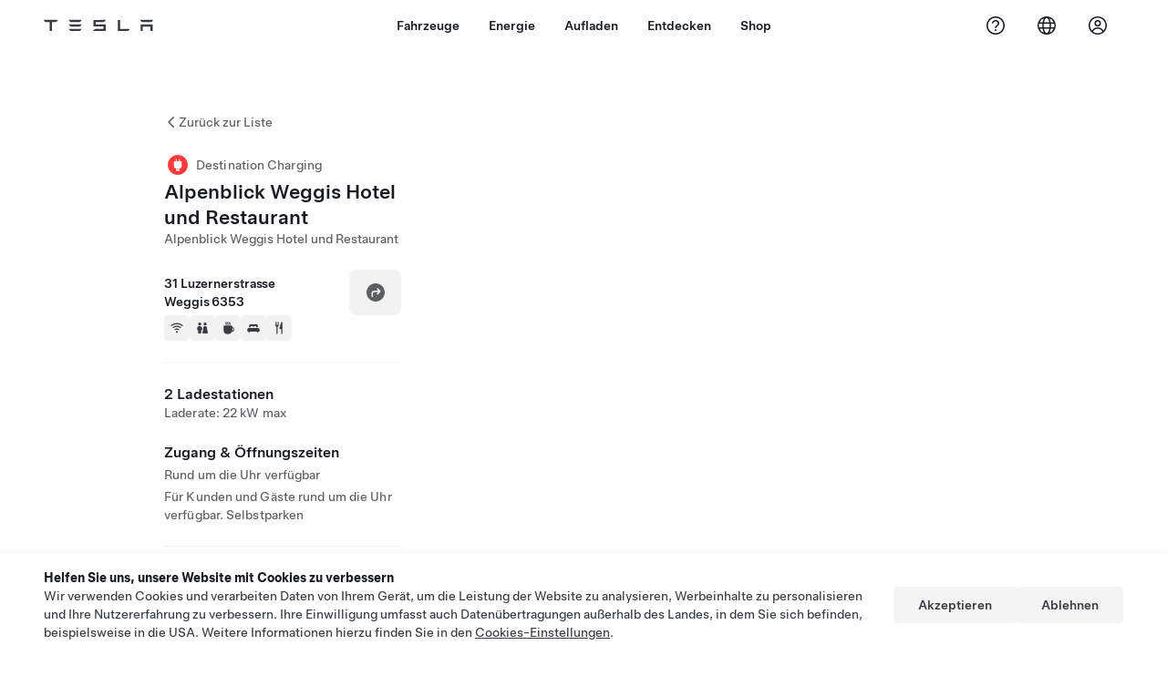

--- FILE ---
content_type: application/javascript
request_url: https://www.tesla.com/FYAguW/Yb7mB/d25Ix/73n9/uiV36SG1c7tuV2/BUYyEwh-WAY/Wy1IOi/M9Qg4C
body_size: 174884
content:
(function(){if(typeof Array.prototype.entries!=='function'){Object.defineProperty(Array.prototype,'entries',{value:function(){var index=0;const array=this;return {next:function(){if(index<array.length){return {value:[index,array[index++]],done:false};}else{return {done:true};}},[Symbol.iterator]:function(){return this;}};},writable:true,configurable:true});}}());(function(){WC();CZA();AUA();var pZ=function(){return [" _\x00U","E","T)^*\v_","C","82-M\'","\"$eV","\x00<","\"8\rO ^05\f^","\x004-B\x00V","H","(W\x40mIJ)9Wxq","/)q ","UKo","\nA\b","H","^\v%3O%Y:\tMY057EH\x070,","\x3f EO#","\vN\x004,\fZ\f","R# I","l\x3f%\f[Dv5(\f9\bZ\n43C|\\^8/Ch\nZ8\"C`\x00\nPS(^\bB","$\\O\x00",",\fV!\r_4/","9$\x00G+\rT45E\n7R\x3f ","\x00D\vV#\t","\n_=N\x00%$\x07","N%(I","MW8%\f","X<1I_","2.\rJ\x00V#02[_","#.\fX","67P#","CY\x07> D\fR4%Y\f=\f^S\"5E\x07\x07>aIIU>%HI\x07T% \nBDX03OI\x00q.X\r_q.\f\f^S E\x07U0/IG","S\x3f$","^\r*B\v","%\n_O9O\fO>/","mS","M","L\'","\v^:",">/\bI\x00T\x3f","\n\v_.\nB%O","_=5u","M\"(E\rO\n2)B","l5$E\x070>/I\x0774\"UR\x3fa.C\rW","6$x\f\b^45U!Z43%C-U8/","Uwg\t","","4#\x07^\x00^","\'\n^","d,&$H\rM#Z\b\bN%$","A)Z\v.O4T\x3f5","L%(\riI\"2\nC\x07!I>3","l3]D|\x3f$MDk$&\nBI\'T% \nB\f","\fO\x07!2Y","\rU=-`\x07","\x00\"5","0+","457ET%\x00\x00X\x00^185","I","U","Mr5$c","!$\r","#$Cx8-\x07","[\rX","\rB<7\n^\f","5$",".M\rV<a\x00M\b\x00% \x00GIR\t4aT\n^4%","\'MH","\"I\rU\x078 _","HHAk","\nBO\'(1","*Z\x0787\f*\bR\x3f5","_\fo<$\fY","Q","4,\f^","S\x3f"," *k&"," U\x07\x07","6$sW<$^","*fM$)0","V\'-","4\rG\x07\vL"," 4^","\x07M#43","A","\n\vT8$","I\x07%","M\x00\b^1m\'U\x07","Z5I\x07w\"5B\f","_\r","\\U","$5^>\r_\x079","RDK%)^RD^\v!(IY}8mCXD}3aQ[QCi{SST\vS\f7","1\x00","\x07","45E","B\x07\vOS2 \x40I= _IHS0aY\x07\x07O>/","mZ\n","[\f\\c",""," 9 I\r%I08!Y^","X%8","X^\x07%\x07^\fH","\x00C\x07\n^%","\nZ","\nJ","\x00!$O7B%)_\x00","&X=W<$^,^5$jz%.C","T589H","M\r\x00I\"2","_c","$Z\x00\x07^$>3\bI6^82^\bR\x3f","\x07]","T\x3f5^=K","x","L\'iG","Y\b","45+I\b\x00W\"2!^H#X\b","^\x075^\x00N\x074","I\v\x00I\'$s\x07I!5<J\nX\x078.\r","-a(7p61i\' ~!<{,&|\x3f","#$C^1E\nH","\"$mU\x07","T\x3f>6^*H","\x07>4\x00D\nU4-","d,79\x07^\x00^4\r[K4%","\vN92M",">/","I!W<$\rX&B\'0&-M","\"I\b\nN-\fN\b\bh\x0705","O3\nA\x00R4","\"$\rH$H\x000&","&$\r","3A^2=-&Z\f\nO\x3f82I\x07I\x00","j8\"\bx\x00\t^S-KD\rU","L","^\n","M\x07\x00T","o:","}9RS","\\%\t\nK!U\x07#.U\x3fW42","I\x07\x00","\t\\%M^\x07\""];};var sO=function(RO){var DU=1;var bV=[];var jU=M6["Math"]["sqrt"](RO);while(DU<=jU&&bV["length"]<6){if(RO%DU===0){if(RO/DU===DU){bV["push"](DU);}else{bV["push"](DU,RO/DU);}}DU=DU+1;}return bV;};var Dg=function(bM,jP){return bM>>>jP|bM<<32-jP;};var rM=function(UV,IV){return UV%IV;};var bO=function(){return Vt.apply(this,[pA,arguments]);};var Wv=function(Yv){var tg=Yv[0]-Yv[1];var OX=Yv[2]-Yv[3];var Dc=Yv[4]-Yv[5];var OU=M6["Math"]["sqrt"](tg*tg+OX*OX+Dc*Dc);return M6["Math"]["floor"](OU);};var Oq=function TO(mM,zU){'use strict';var S8=TO;switch(mM){case Gz:{var Rg=function(KJ,XO){ft.push(SO);if(QZ(UM)){for(var J8=s7;XM(J8,ht);++J8){if(XM(J8,XD)||tJ(J8,pv)||tJ(J8,Av)||tJ(J8,c7[xV])){lJ[J8]=FX(Ld);}else{lJ[J8]=UM[lv()[A7(s7)](Lv,Tv,Eq)];UM+=M6[tJ(typeof xP()[Qq(GP)],Jq([],[][[]]))?xP()[Qq(hX)](MJ,zc):xP()[Qq(Zq)].call(null,vt,OM)][EJ()[Sg(FD)](QZ({}),QZ(QZ(s7)),Zd,vt)](J8);}}}var RU=xP()[Qq(Ld)](UU,Ld);for(var zg=s7;XM(zg,KJ[tJ(typeof lv()[A7(kO)],'undefined')?lv()[A7(t8)](Y8,cc,QD):lv()[A7(s7)](QZ(QZ(Ld)),Tv,Eq)]);zg++){var E8=KJ[FO()[wq(Zd)](Sv,jq,t8,QZ([]))](zg);var VD=B8(bZ(XO,c7[Zd]),c7[Pc]);XO*=c7[t8];XO&=c7[LM];XO+=c7[dV];XO&=R3[tJ(typeof jg()[Hd(Pc)],Jq([],[][[]]))?jg()[Hd(Zq)](AM,rP,JM,Xp,QZ(QZ([]))):jg()[Hd(Ld)](K7,LD,rZ,BD,Y8)]();var LJ=lJ[KJ[SP()[jt(hX)](Nd,QZ(s7),Zq,Mq,RV,Pd)](zg)];if(tJ(typeof E8[EJ()[Sg(ND)](J7,Vp,B7,JX)],tJ(typeof lv()[A7(Pc)],'undefined')?lv()[A7(t8)](NJ,sq,XJ):lv()[A7(LD)](MD,OJ,EV))){var rV=E8[tJ(typeof EJ()[Sg(NJ)],Jq('',[][[]]))?EJ()[Sg(HZ)](SZ,QZ(QZ(Ld)),dJ,CZ):EJ()[Sg(ND)].call(null,RV,MX,B7,JX)](c7[st]);if(gV(rV,XD)&&XM(rV,ht)){LJ=lJ[rV];}}if(gV(LJ,s7)){var PJ=rM(VD,UM[lv()[A7(s7)](MD,Tv,Eq)]);LJ+=PJ;LJ%=UM[lv()[A7(s7)](Pt,Tv,Eq)];E8=UM[LJ];}RU+=E8;}var ZM;return ft.pop(),ZM=RU,ZM;};var c8=function(zP){var Lc=[0x428a2f98,0x71374491,0xb5c0fbcf,0xe9b5dba5,0x3956c25b,0x59f111f1,0x923f82a4,0xab1c5ed5,0xd807aa98,0x12835b01,0x243185be,0x550c7dc3,0x72be5d74,0x80deb1fe,0x9bdc06a7,0xc19bf174,0xe49b69c1,0xefbe4786,0x0fc19dc6,0x240ca1cc,0x2de92c6f,0x4a7484aa,0x5cb0a9dc,0x76f988da,0x983e5152,0xa831c66d,0xb00327c8,0xbf597fc7,0xc6e00bf3,0xd5a79147,0x06ca6351,0x14292967,0x27b70a85,0x2e1b2138,0x4d2c6dfc,0x53380d13,0x650a7354,0x766a0abb,0x81c2c92e,0x92722c85,0xa2bfe8a1,0xa81a664b,0xc24b8b70,0xc76c51a3,0xd192e819,0xd6990624,0xf40e3585,0x106aa070,0x19a4c116,0x1e376c08,0x2748774c,0x34b0bcb5,0x391c0cb3,0x4ed8aa4a,0x5b9cca4f,0x682e6ff3,0x748f82ee,0x78a5636f,0x84c87814,0x8cc70208,0x90befffa,0xa4506ceb,0xbef9a3f7,0xc67178f2];var rO=0x6a09e667;var gM=0xbb67ae85;var tv=0x3c6ef372;var A8=0xa54ff53a;var MP=0x510e527f;var vM=0x9b05688c;var lg=0x1f83d9ab;var Fd=0x5be0cd19;var UX=jD(zP);var V7=UX["length"]*8;UX+=M6["String"]["fromCharCode"](0x80);var Gg=UX["length"]/4+2;var RZ=M6["Math"]["ceil"](Gg/16);var lD=new (M6["Array"])(RZ);for(var Zv=0;Zv<RZ;Zv++){lD[Zv]=new (M6["Array"])(16);for(var YM=0;YM<16;YM++){lD[Zv][YM]=UX["charCodeAt"](Zv*64+YM*4)<<24|UX["charCodeAt"](Zv*64+YM*4+1)<<16|UX["charCodeAt"](Zv*64+YM*4+2)<<8|UX["charCodeAt"](Zv*64+YM*4+3)<<0;}}var Jg=V7/M6["Math"]["pow"](2,32);lD[RZ-1][14]=M6["Math"]["floor"](Jg);lD[RZ-1][15]=V7;for(var IP=0;IP<RZ;IP++){var dM=new (M6["Array"])(64);var pP=rO;var Kv=gM;var ED=tv;var VX=A8;var PZ=MP;var Vg=vM;var qJ=lg;var v7=Fd;for(var ZO=0;ZO<64;ZO++){var mV=void 0,HO=void 0,gq=void 0,Ev=void 0,DD=void 0,hd=void 0;if(ZO<16)dM[ZO]=lD[IP][ZO];else{mV=Dg(dM[ZO-15],7)^Dg(dM[ZO-15],18)^dM[ZO-15]>>>3;HO=Dg(dM[ZO-2],17)^Dg(dM[ZO-2],19)^dM[ZO-2]>>>10;dM[ZO]=dM[ZO-16]+mV+dM[ZO-7]+HO;}HO=Dg(PZ,6)^Dg(PZ,11)^Dg(PZ,25);gq=PZ&Vg^~PZ&qJ;Ev=v7+HO+gq+Lc[ZO]+dM[ZO];mV=Dg(pP,2)^Dg(pP,13)^Dg(pP,22);DD=pP&Kv^pP&ED^Kv&ED;hd=mV+DD;v7=qJ;qJ=Vg;Vg=PZ;PZ=VX+Ev>>>0;VX=ED;ED=Kv;Kv=pP;pP=Ev+hd>>>0;}rO=rO+pP;gM=gM+Kv;tv=tv+ED;A8=A8+VX;MP=MP+PZ;vM=vM+Vg;lg=lg+qJ;Fd=Fd+v7;}return [rO>>24&0xff,rO>>16&0xff,rO>>8&0xff,rO&0xff,gM>>24&0xff,gM>>16&0xff,gM>>8&0xff,gM&0xff,tv>>24&0xff,tv>>16&0xff,tv>>8&0xff,tv&0xff,A8>>24&0xff,A8>>16&0xff,A8>>8&0xff,A8&0xff,MP>>24&0xff,MP>>16&0xff,MP>>8&0xff,MP&0xff,vM>>24&0xff,vM>>16&0xff,vM>>8&0xff,vM&0xff,lg>>24&0xff,lg>>16&0xff,lg>>8&0xff,lg&0xff,Fd>>24&0xff,Fd>>16&0xff,Fd>>8&0xff,Fd&0xff];};var D8=function(){var Cg=sg();var MV=-1;if(Cg["indexOf"]('Trident/7.0')>-1)MV=11;else if(Cg["indexOf"]('Trident/6.0')>-1)MV=10;else if(Cg["indexOf"]('Trident/5.0')>-1)MV=9;else MV=0;return MV>=9;};var QP=function(){var ZU=xJ();var tb=M6["Object"]["prototype"]["hasOwnProperty"].call(M6["Navigator"]["prototype"],'mediaDevices');var ZL=M6["Object"]["prototype"]["hasOwnProperty"].call(M6["Navigator"]["prototype"],'serviceWorker');var FL=! !M6["window"]["browser"];var QI=typeof M6["ServiceWorker"]==='function';var kj=typeof M6["ServiceWorkerContainer"]==='function';var CB=typeof M6["frames"]["ServiceWorkerRegistration"]==='function';var rH=M6["window"]["location"]&&M6["window"]["location"]["protocol"]==='http:';var mW=ZU&&(!tb||!ZL||!QI||!FL||!kj||!CB)&&!rH;return mW;};var xJ=function(){var Pr=sg();var x1=/(iPhone|iPad).*AppleWebKit(?!.*(Version|CriOS))/i["test"](Pr);var sS=M6["navigator"]["platform"]==='MacIntel'&&M6["navigator"]["maxTouchPoints"]>1&&/(Safari)/["test"](Pr)&&!M6["window"]["MSStream"]&&typeof M6["navigator"]["standalone"]!=='undefined';return x1||sS;};var wS=function(gB){var wI=M6["Math"]["floor"](M6["Math"]["random"]()*100000+10000);var cN=M6["String"](gB*wI);var Ub=0;var Mk=[];var pL=cN["length"]>=18?true:false;while(Mk["length"]<6){Mk["push"](M6["parseInt"](cN["slice"](Ub,Ub+2),10));Ub=pL?Ub+3:Ub+2;}var YB=Wv(Mk);return [wI,YB];};var LS=function(Hk){if(Hk===null||Hk===undefined){return 0;}var U9=function KB(E9){return Hk["toLowerCase"]()["includes"](E9["toLowerCase"]());};var Q0=0;(ZF&&ZF["fields"]||[])["some"](function(Ds){var FS=Ds["type"];var ks=Ds["labels"];if(ks["some"](U9)){Q0=Jk[FS];if(Ds["extensions"]&&Ds["extensions"]["labels"]&&Ds["extensions"]["labels"]["some"](function(Ir){return Hk["toLowerCase"]()["includes"](Ir["toLowerCase"]());})){Q0=Jk[Ds["extensions"]["type"]];}return true;}return false;});return Q0;};var bF=function(ml){if(ml===undefined||ml==null){return false;}var IB=function Mm(DL){return ml["toLowerCase"]()===DL["toLowerCase"]();};return Yr["some"](IB);};var U1=function(GS){try{var Js=new (M6["Set"])(M6["Object"]["values"](Jk));return GS["split"](';')["some"](function(Wb){var hB=Wb["split"](',');var Qk=M6["Number"](hB[hB["length"]-1]);return Js["has"](Qk);});}catch(A9){return false;}};var fS=function(tm){var Nk='';var hj=0;if(tm==null||M6["document"]["activeElement"]==null){return Bp(P6,["elementFullId",Nk,"elementIdType",hj]);}var xl=['id','name','for','placeholder','aria-label','aria-labelledby'];xl["forEach"](function(Ns){if(!tm["hasAttribute"](Ns)||Nk!==''&&hj!==0){return;}var AI=tm["getAttribute"](Ns);if(Nk===''&&(AI!==null||AI!==undefined)){Nk=AI;}if(hj===0){hj=LS(AI);}});return Bp(P6,["elementFullId",Nk,"elementIdType",hj]);};var bm=function(mS){var gl;if(mS==null){gl=M6["document"]["activeElement"];}else gl=mS;if(M6["document"]["activeElement"]==null)return -1;var Kk=gl["getAttribute"]('name');if(Kk==null){var PS=gl["getAttribute"]('id');if(PS==null)return -1;else return nb(PS);}return nb(Kk);};var O1=function(P0){var vW=-1;var QH=[];if(! !P0&&typeof P0==='string'&&P0["length"]>0){var Y9=P0["split"](';');if(Y9["length"]>1&&Y9[Y9["length"]-1]===''){Y9["pop"]();}vW=M6["Math"]["floor"](M6["Math"]["random"]()*Y9["length"]);var VL=Y9[vW]["split"](',');for(var m1 in VL){if(!M6["isNaN"](VL[m1])&&!M6["isNaN"](M6["parseInt"](VL[m1],10))){QH["push"](VL[m1]);}}}else{var Tb=M6["String"](Qj(1,5));var Nr='1';var Hp=M6["String"](Qj(20,70));var cH=M6["String"](Qj(100,300));var SI=M6["String"](Qj(100,300));QH=[Tb,Nr,Hp,cH,SI];}return [vW,QH];};var p0=function(Lm,zj){var Cl=typeof Lm==='string'&&Lm["length"]>0;var Bk=!M6["isNaN"](zj)&&(M6["Number"](zj)===-1||lH()<M6["Number"](zj));if(!(Cl&&Bk)){return false;}var DI='^([a-fA-F0-9]{31,32})$';return Lm["search"](DI)!==-1;};var qS=function(Ts,RW,DH){var dF;do{dF=SW(vn,[Ts,RW]);}while(tJ(rM(dF,DH),c7[st]));return dF;};var Xb=function(sI){ft.push(XN);var Jl=xJ(sI);var zk=M6[SP()[jt(s7)](Sk,ND,LM,Ok,Lv,Zd)][xP()[Qq(Pc)].call(null,Il,AM)][pW()[Eb(dV)].apply(null,[MA,lL])].call(M6[pW()[Eb(VS)](SY,cF)][tJ(typeof xP()[Qq(LD)],Jq([],[][[]]))?xP()[Qq(hX)](XD,DW):xP()[Qq(Pc)](Il,AM)],xP()[Qq(pv)](F5,cF));var Sp=M6[SP()[jt(s7)].apply(null,[Sk,bB,LM,Ok,pv,vN])][xP()[Qq(Pc)](Il,AM)][pW()[Eb(dV)](MA,lL)].call(M6[tJ(typeof pW()[Eb(R0)],'undefined')?pW()[Eb(xV)].apply(null,[jW,gj]):pW()[Eb(VS)].call(null,SY,cF)][xP()[Qq(Pc)].call(null,Il,AM)],FO()[wq(Av)](P9,ck,EW,Zq));var lW=QZ(QZ(M6[tJ(typeof lv()[A7(kl)],Jq('',[][[]]))?lv()[A7(t8)].call(null,Ip,Ak,hr):lv()[A7(dV)](QZ([]),zH,sl)][tJ(typeof KN()[kB(zL)],Jq('',[][[]]))?KN()[kB(st)](TI,lI):KN()[kB(SZ)](Ck,ZQ)]));var Ar=tJ(typeof M6[tJ(typeof jg()[Hd(s7)],'undefined')?jg()[Hd(Zq)].apply(null,[vN,bs,Ip,lS,t8]):jg()[Hd(kO)](kl,GP,s7,Kr,MD)],lv()[A7(LD)](QZ(QZ(s7)),OJ,k5));var SH=tJ(typeof M6[FO()[wq(C0)](Uh,WI,hX,QZ({}))],lv()[A7(LD)](bH,OJ,k5));var K9=tJ(typeof M6[EJ()[Sg(kl)](GH,GI,Lv,V6)][EJ()[Sg(Tv)](QZ({}),QZ(QZ([])),OM,zA)],lv()[A7(LD)].call(null,Zd,OJ,k5));var AF=M6[lv()[A7(dV)](QZ(QZ(s7)),zH,sl)][pW()[Eb(bL)].call(null,X5,qL)]&&tJ(M6[lv()[A7(dV)](bH,zH,sl)][pW()[Eb(bL)](X5,qL)][pW()[Eb(gr)](q3,Lv)],lv()[A7(Ij)].apply(null,[K7,Q1,CA]));var hs=Jl&&(QZ(zk)||QZ(Sp)||QZ(Ar)||QZ(lW)||QZ(SH)||QZ(K9))&&QZ(AF);var v9;return ft.pop(),v9=hs,v9;};var MW=function(CI){ft.push(rs);var AL;return AL=RI()[EJ()[Sg(C0)].call(null,tH,st,lk,jd)](function X0(Jm){ft.push(SS);while(c7[Ld])switch(Jm[KN()[kB(C0)](hX,HN)]=Jm[xk(typeof D9()[Yb(Ld)],Jq([],[][[]]))?D9()[Yb(ND)].call(null,VS,OM,Pc,QZ(QZ(Ld)),pr):D9()[Yb(t8)](AB,kF,Wr,AM,NJ)]){case s7:if(Rp(FO()[wq(sr)](Tq,Lv,Y8,V1),M6[xk(typeof EJ()[Sg(Av)],Jq('',[][[]]))?EJ()[Sg(SZ)](XD,t8,LD,Il):EJ()[Sg(HZ)](DN,tH,pS,WW)])){Jm[tJ(typeof D9()[Yb(NJ)],'undefined')?D9()[Yb(t8)].call(null,Ld,dr,Hb,c0,TH):D9()[Yb(ND)].call(null,pv,OM,Pc,bB,pr)]=Zd;break;}{var Ab;return Ab=Jm[SP()[jt(FD)].apply(null,[bW,HZ,LM,C1,QZ(QZ([])),kl])](KN()[kB(Pd)](Tv,tN),null),ft.pop(),Ab;}case Zd:{var Om;return Om=Jm[tJ(typeof SP()[jt(FD)],Jq(xP()[Qq(Ld)](cr,Ld),[][[]]))?SP()[jt(Zd)](Mq,QZ(QZ({})),WB,dj,QZ(QZ([])),RV):SP()[jt(FD)](bW,Vp,LM,C1,Ij,hX)](xk(typeof KN()[kB(Zd)],'undefined')?KN()[kB(Pd)].call(null,Tv,tN):KN()[kB(st)](QN,b1),M6[EJ()[Sg(SZ)](QZ([]),q0,LD,Il)][xk(typeof FO()[wq(st)],'undefined')?FO()[wq(sr)](Tq,Lv,Pt,t8):FO()[wq(Vl)](A0,LH,zL,Zq)][tJ(typeof EJ()[Sg(Av)],'undefined')?EJ()[Sg(HZ)](QZ(s7),kO,dk,OB):EJ()[Sg(VS)].call(null,xV,cj,SO,IX)](CI)),ft.pop(),Om;}case xV:case EJ()[Sg(sr)](Zq,OW,Kj,mv):{var Gs;return Gs=Jm[lv()[A7(SZ)].call(null,sr,vL,Ek)](),ft.pop(),Gs;}}ft.pop();},null,null,null,M6[lv()[A7(kl)].call(null,r0,Ip,MF)]),ft.pop(),AL;};var Dm=function(){if(QZ(QZ(Dx))){}else if(QZ([])){}else if(QZ(YT)){}else if(QZ(QZ({}))){return function hS(jm){ft.push(jB);var Rs=M6[SP()[jt(LM)](M0,J1,Pc,h9,QZ({}),dV)](sg());var YI=M6[xk(typeof SP()[jt(Ld)],'undefined')?SP()[jt(LM)].call(null,M0,s7,Pc,h9,Pc,SZ):SP()[jt(Zd)](AN,QZ(QZ(s7)),zm,JN,vN,xV)](jm[lv()[A7(PW)](VS,vt,vH)]);var Np;return Np=dW(Jq(Rs,YI))[xP()[Qq(js)](Er,XD)](),ft.pop(),Np;};}else{}};var Em=function(){ft.push(K7);try{var Vr=ft.length;var qH=QZ({});var Us=Nm();var Vs=wk()[SP()[jt(LD)].call(null,JX,lL,dV,dL,pv,XH)](new (M6[FO()[wq(js)].call(null,jk,vN,AM,QZ(QZ(s7)))])(EJ()[Sg(C9)](ZS,tH,FB,NL),D9()[Yb(MD)](hX,NF,Ld,dV,MJ)),jg()[Hd(Vl)](EW,Zd,jS,cm,AB));var SN=Nm();var fm=LN(SN,Us);var Al;return Al=Bp(P6,[KN()[kB(gr)].call(null,MD,dH),Vs,KN()[kB(Ij)].apply(null,[st,BI]),fm]),ft.pop(),Al;}catch(lN){ft.splice(LN(Vr,Ld),Infinity,K7);var S1;return ft.pop(),S1={},S1;}ft.pop();};var wk=function(){ft.push(Pd);var Yk=M6[xP()[Qq(Tv)].call(null,QS,cj)][pW()[Eb(PW)](dL,dI)]?M6[xP()[Qq(Tv)](QS,cj)][pW()[Eb(PW)](dL,dI)]:FX(Ld);var gb=M6[xP()[Qq(Tv)](QS,cj)][SP()[jt(kO)](Wm,MX,Zq,xI,QZ(QZ(s7)),lB)]?M6[xP()[Qq(Tv)](QS,cj)][SP()[jt(kO)].apply(null,[Wm,QZ(QZ(s7)),Zq,xI,cj,xb])]:FX(Ld);var EF=M6[EJ()[Sg(SZ)].call(null,XD,Zq,LD,J9)][lv()[A7(Rb)](MD,M9,Pk)]?M6[xk(typeof EJ()[Sg(Pd)],Jq([],[][[]]))?EJ()[Sg(SZ)].call(null,Rb,tH,LD,J9):EJ()[Sg(HZ)].apply(null,[Y8,tL,KF,FB])][lv()[A7(Rb)].apply(null,[r0,M9,Pk])]:FX(Ld);var ll=M6[tJ(typeof EJ()[Sg(Tv)],Jq([],[][[]]))?EJ()[Sg(HZ)].apply(null,[FD,tI,H1,wW]):EJ()[Sg(SZ)](lL,Ck,LD,J9)][lv()[A7(DN)].call(null,lk,VB,XL)]?M6[EJ()[Sg(SZ)].call(null,Lv,ck,LD,J9)][lv()[A7(DN)].apply(null,[QZ(QZ(s7)),VB,XL])]():FX(Ld);var Pl=M6[EJ()[Sg(SZ)](lk,QZ([]),LD,J9)][SP()[jt(Vl)].apply(null,[vL,QZ(QZ([])),Zq,dj,AB,Aj])]?M6[EJ()[Sg(SZ)](QZ({}),tI,LD,J9)][xk(typeof SP()[jt(Pc)],'undefined')?SP()[jt(Vl)](vL,V1,Zq,dj,M9,cj):SP()[jt(Zd)](GF,cj,HL,MJ,PW,HZ)]:FX(Ld);var bj=FX(Ld);var wl=[xP()[Qq(Ld)](xS,Ld),bj,pW()[Eb(Rb)](Sj,PW),JS(cw,[]),JS(B,[]),JS(xw,[]),JS(gY,[]),SW(KT,[]),JS(mG,[]),Yk,gb,EF,ll,Pl];var nB;return nB=wl[lv()[A7(MD)].apply(null,[Vm,zN,qb])](lv()[A7(R0)](t8,L1,PB)),ft.pop(),nB;};var Xs=function(){ft.push(LB);var Ur;return Ur=JS(rQ,[M6[lv()[A7(dV)](Pt,zH,Gr)]]),ft.pop(),Ur;};var nr=function(){var w0=[SF,HF];var fB=ZI(CS);ft.push(g0);if(xk(fB,QZ(QZ(Dx)))){try{var cW=ft.length;var Dl=QZ([]);var tr=M6[pW()[Eb(pH)].apply(null,[GZ,t8])](fB)[pW()[Eb(LD)].call(null,qb,sr)](lv()[A7(EW)](FD,GI,JW));if(gV(tr[lv()[A7(s7)].apply(null,[IS,Tv,XS])],Pc)){var Xk=M6[lv()[A7(LM)].call(null,MD,Ck,Op)](tr[Zd],c7[zL]);Xk=M6[EJ()[Sg(Av)].call(null,zL,q0,Pc,EH)](Xk)?SF:Xk;w0[s7]=Xk;}}catch(qI){ft.splice(LN(cW,Ld),Infinity,g0);}}var Ej;return ft.pop(),Ej=w0,Ej;};var NB=function(){var MS=[FX(Ld),FX(Ld)];ft.push(Cs);var lj=ZI(n1);if(xk(lj,QZ(QZ(Dx)))){try{var WN=ft.length;var tW=QZ(QZ(Dx));var YW=M6[pW()[Eb(pH)].call(null,wg,t8)](lj)[pW()[Eb(LD)].call(null,Fm,sr)](lv()[A7(EW)].call(null,J7,GI,sd));if(gV(YW[lv()[A7(s7)](Rk,Tv,xM)],Pc)){var KL=M6[lv()[A7(LM)].call(null,Vp,Ck,FU)](YW[Ld],c7[zL]);var zW=M6[lv()[A7(LM)](QZ(QZ({})),Ck,FU)](YW[c7[js]],c7[zL]);KL=M6[xk(typeof EJ()[Sg(RV)],'undefined')?EJ()[Sg(Av)].call(null,QZ({}),xb,Pc,Dt):EJ()[Sg(HZ)](lL,V1,Lk,d9)](KL)?FX(Ld):KL;zW=M6[EJ()[Sg(Av)](c0,LM,Pc,Dt)](zW)?FX(c7[Ld]):zW;MS=[zW,KL];}}catch(ls){ft.splice(LN(WN,Ld),Infinity,Cs);}}var QL;return ft.pop(),QL=MS,QL;};var wL=function(){ft.push(v0);var Km=xP()[Qq(Ld)](wM,Ld);var N0=ZI(n1);if(N0){try{var JB=ft.length;var Ms=QZ([]);var gF=M6[pW()[Eb(pH)](l7,t8)](N0)[pW()[Eb(LD)].call(null,dl,sr)](lv()[A7(EW)](pH,GI,OV));Km=gF[c7[st]];}catch(vr){ft.splice(LN(JB,Ld),Infinity,v0);}}var ms;return ft.pop(),ms=Km,ms;};var F0=function(){var lm=ZI(n1);ft.push(Mr);if(lm){try{var bb=ft.length;var QF=QZ([]);var zB=M6[tJ(typeof pW()[Eb(Aj)],Jq([],[][[]]))?pW()[Eb(xV)].call(null,kb,Tk):pW()[Eb(pH)](G3,t8)](lm)[xk(typeof pW()[Eb(t8)],'undefined')?pW()[Eb(LD)](CF,sr):pW()[Eb(xV)](KH,fI)](lv()[A7(EW)](Tv,GI,Og));if(gV(zB[lv()[A7(s7)](gr,Tv,Jb)],st)){var k1=M6[lv()[A7(LM)].apply(null,[Zq,Ck,Zc])](zB[c7[XD]],Zq);var Sl;return Sl=M6[EJ()[Sg(Av)](Zq,QZ({}),Pc,MQ)](k1)||tJ(k1,FX(c7[Ld]))?FX(Ld):k1,ft.pop(),Sl;}}catch(Uj){ft.splice(LN(bb,Ld),Infinity,Mr);var fF;return ft.pop(),fF=FX(Ld),fF;}}var ZB;return ft.pop(),ZB=FX(Ld),ZB;};var Vj=function(){var ws=ZI(n1);ft.push(sb);if(ws){try{var cB=ft.length;var kp=QZ([]);var g1=M6[tJ(typeof pW()[Eb(zL)],Jq([],[][[]]))?pW()[Eb(xV)](JW,Qm):pW()[Eb(pH)](S4,t8)](ws)[pW()[Eb(LD)].apply(null,[Jc,sr])](lv()[A7(EW)](h9,GI,SY));if(tJ(g1[lv()[A7(s7)].call(null,DN,Tv,sU)],st)){var Oj;return ft.pop(),Oj=g1[LM],Oj;}}catch(rm){ft.splice(LN(cB,Ld),Infinity,sb);var wH;return ft.pop(),wH=null,wH;}}var QW;return ft.pop(),QW=null,QW;};var c1=function(wN,BL){ft.push(Wk);for(var Nj=R3[KN()[kB(EW)](VB,kZ)]();XM(Nj,BL[tJ(typeof lv()[A7(IS)],Jq([],[][[]]))?lv()[A7(t8)](GI,cc,Sr):lv()[A7(s7)](gr,Tv,Eg)]);Nj++){var xm=BL[Nj];xm[tJ(typeof KN()[kB(Rb)],Jq('',[][[]]))?KN()[kB(st)](Ss,qW):KN()[kB(NJ)].call(null,M9,cv)]=xm[KN()[kB(NJ)](M9,cv)]||QZ({});xm[pW()[Eb(NJ)](YP,gH)]=QZ(QZ({}));if(Rp(xk(typeof KN()[kB(RV)],Jq([],[][[]]))?KN()[kB(GP)].apply(null,[Zq,tU]):KN()[kB(st)](Bs,hI),xm))xm[FO()[wq(Zq)](Qb,GP,Rb,MD)]=QZ(QZ(YT));M6[SP()[jt(s7)].apply(null,[II,QZ(QZ(s7)),LM,Ok,LM,sr])][KN()[kB(Zq)].call(null,jq,W7)](wN,QB(xm[EJ()[Sg(EW)](MX,QZ([]),dI,ZD)]),xm);}ft.pop();};var lb=function(cb,Lr,Gk){ft.push(j1);if(Lr)c1(cb[xP()[Qq(Pc)].apply(null,[sW,AM])],Lr);if(Gk)c1(cb,Gk);M6[xk(typeof SP()[jt(LM)],'undefined')?SP()[jt(s7)].apply(null,[Ak,GH,LM,Ok,VS,Aj]):SP()[jt(Zd)](pB,QZ(Ld),gS,Jb,qL,OW)][tJ(typeof KN()[kB(zL)],Jq('',[][[]]))?KN()[kB(st)](pm,FW):KN()[kB(Zq)].apply(null,[jq,cJ])](cb,xP()[Qq(Pc)].apply(null,[sW,AM]),Bp(P6,[FO()[wq(Zq)](fr,GP,QZ(QZ([])),QZ({})),QZ({})]));var Rj;return ft.pop(),Rj=cb,Rj;};var QB=function(VH){ft.push(Il);var bk=rL(VH,D9()[Yb(xV)](VB,Ls,LM,gr,dl));var Zs;return Zs=qB(pW()[Eb(XD)].apply(null,[Pg,R0]),Mj(bk))?bk:M6[xP()[Qq(Zq)](Im,OM)](bk),ft.pop(),Zs;};var rL=function(AW,wr){ft.push(FD);if(mF(lv()[A7(FD)](h9,bB,Tv),Mj(AW))||QZ(AW)){var GB;return ft.pop(),GB=AW,GB;}var KW=AW[M6[FO()[wq(LM)](pg,hN,lB,C0)][EJ()[Sg(ZS)].call(null,zH,VB,sH,hF)]];if(xk(Vk(s7),KW)){var jp=KW.call(AW,wr||SP()[jt(xV)].apply(null,[fH,EW,dV,AH,QZ(s7),FB]));if(mF(lv()[A7(FD)].apply(null,[lB,bB,Tv]),Mj(jp))){var tB;return ft.pop(),tB=jp,tB;}throw new (M6[pW()[Eb(Zq)](vk,Rb)])(KN()[kB(ZS)].call(null,Tj,z9));}var mk;return mk=(tJ(D9()[Yb(xV)](RV,Ls,LM,Ld,xF),wr)?M6[xP()[Qq(Zq)](OW,OM)]:M6[I1()[UI(Ld)](RB,ck,LM,tI,QZ(QZ([])))])(AW),ft.pop(),mk;};var fk=function(qm){ft.push(Ps);if(QZ(qm)){pN=V1;Zm=Fs;NI=c7[Pd];nm=R0;rI=R0;G1=R3[xP()[Qq(lB)].apply(null,[pk,c0])]();NW=R0;R1=R0;PL=R0;}ft.pop();};var Wl=function(){ft.push(lp);cs=xP()[Qq(Ld)](W8,Ld);qF=s7;J0=s7;f9=s7;mj=xP()[Qq(Ld)].call(null,W8,Ld);HS=s7;b0=c7[st];rl=s7;TW=xP()[Qq(Ld)](W8,Ld);dS=R3[tJ(typeof KN()[kB(Ld)],Jq('',[][[]]))?KN()[kB(st)].call(null,nl,qj):KN()[kB(EW)].apply(null,[VB,h8])]();BS=s7;SL=s7;vm=s7;Z1=s7;ft.pop();RS=s7;};var D0=function(){Kb=c7[st];ft.push(RB);vS=xP()[Qq(Ld)](Bb,Ld);sN={};GN=xP()[Qq(Ld)](Bb,Ld);ft.pop();rN=s7;BW=s7;};var E0=function(kr,FN,Hs){ft.push(CL);try{var AS=ft.length;var l1=QZ({});var Dk=s7;var Z9=QZ(QZ(Dx));if(xk(FN,c7[Ld])&&gV(J0,NI)){if(QZ(Or[jg()[Hd(OW)](NJ,MD,HZ,bl,QZ(QZ({})))])){Z9=QZ(QZ(YT));Or[jg()[Hd(OW)].apply(null,[R0,MD,HZ,bl,ND])]=QZ(QZ({}));}var OF;return OF=Bp(P6,[SP()[jt(xb)](Mr,sB,Zd,dI,lB,gr),Dk,xk(typeof lv()[A7(GI)],'undefined')?lv()[A7(VB)].call(null,EW,K7,md):lv()[A7(t8)](QZ(QZ({})),Z0,sj),Z9,KN()[kB(pH)](PW,Is),qF]),ft.pop(),OF;}if(tJ(FN,Ld)&&XM(qF,Zm)||xk(FN,Ld)&&XM(J0,NI)){var Gb=kr?kr:M6[tJ(typeof lv()[A7(Aj)],Jq([],[][[]]))?lv()[A7(t8)](Rb,t9,MB):lv()[A7(dV)](FB,zH,ql)][lv()[A7(bH)](st,Cj,UH)];var G0=FX(c7[Ld]);var mL=FX(Ld);if(Gb&&Gb[FO()[wq(VS)](E1,q0,K7,c0)]&&Gb[FO()[wq(bL)](VW,As,C9,QZ({}))]){G0=M6[pW()[Eb(Zd)](cD,ON)][xP()[Qq(C9)].apply(null,[Tk,EW])](Gb[xk(typeof FO()[wq(t8)],'undefined')?FO()[wq(VS)].call(null,E1,q0,DN,LM):FO()[wq(Vl)](j0,qr,VB,J7)]);mL=M6[pW()[Eb(Zd)](cD,ON)][xP()[Qq(C9)](Tk,EW)](Gb[xk(typeof FO()[wq(IS)],Jq('',[][[]]))?FO()[wq(bL)].call(null,VW,As,Vm,PW):FO()[wq(Vl)](mr,JL,Zq,kl)]);}else if(Gb&&Gb[KN()[kB(VB)](NF,rB)]&&Gb[xk(typeof FO()[wq(DN)],'undefined')?FO()[wq(gr)].call(null,Hj,Xl,tL,As):FO()[wq(Vl)].call(null,gr,Zj,PW,lB)]){G0=M6[pW()[Eb(Zd)].apply(null,[cD,ON])][tJ(typeof xP()[Qq(VS)],Jq([],[][[]]))?xP()[Qq(hX)](Dj,jI):xP()[Qq(C9)].apply(null,[Tk,EW])](Gb[KN()[kB(VB)](NF,rB)]);mL=M6[pW()[Eb(Zd)](cD,ON)][tJ(typeof xP()[Qq(tH)],'undefined')?xP()[Qq(hX)](RL,fs):xP()[Qq(C9)](Tk,EW)](Gb[FO()[wq(gr)](Hj,Xl,QZ([]),Zq)]);}var vF=Gb[D9()[Yb(GH)].apply(null,[M9,wF,hX,Ym,Mr])];if(qB(vF,null))vF=Gb[pW()[Eb(VB)].apply(null,[sb,Aj])];var Cm=bm(vF);Dk=LN(Nm(),Hs);var nH=xP()[Qq(Ld)](Y1,Ld)[jg()[Hd(xV)](cj,LM,Zk,Fp,Rb)](vm,pW()[Eb(GI)](gs,Wr))[jg()[Hd(xV)](jq,LM,Zk,Fp,Vm)](FN,pW()[Eb(GI)](gs,Wr))[jg()[Hd(xV)](EW,LM,Zk,Fp,bL)](Dk,pW()[Eb(GI)](gs,Wr))[jg()[Hd(xV)](xV,LM,Zk,Fp,s7)](G0,pW()[Eb(GI)].call(null,gs,Wr))[jg()[Hd(xV)].apply(null,[HZ,LM,Zk,Fp,QZ([])])](mL);if(xk(FN,c7[Ld])){nH=xP()[Qq(Ld)].call(null,Y1,Ld)[tJ(typeof jg()[Hd(Ld)],Jq([],[][[]]))?jg()[Hd(Zq)](ON,X1,VI,br,Ij):jg()[Hd(xV)](FD,LM,Zk,Fp,xV)](nH,pW()[Eb(GI)].apply(null,[gs,Wr]))[xk(typeof jg()[Hd(GP)],Jq([],[][[]]))?jg()[Hd(xV)](C9,LM,Zk,Fp,GP):jg()[Hd(Zq)].apply(null,[sB,WL,Bm,NN,qL])](Cm);var mB=mF(typeof Gb[EJ()[Sg(pH)].apply(null,[GP,hX,VB,A1])],lv()[A7(GP)](C0,tH,tD))?Gb[EJ()[Sg(pH)].call(null,QZ(QZ({})),c0,VB,A1)]:Gb[xk(typeof FO()[wq(dV)],Jq([],[][[]]))?FO()[wq(Ij)](KA,Tv,AB,As):FO()[wq(Vl)](UN,xb,lB,RV)];if(mF(mB,null)&&xk(mB,Ld))nH=xP()[Qq(Ld)].apply(null,[Y1,Ld])[jg()[Hd(xV)](zH,LM,Zk,Fp,EW)](nH,pW()[Eb(GI)](gs,Wr))[tJ(typeof jg()[Hd(Zq)],Jq(xP()[Qq(Ld)](Y1,Ld),[][[]]))?jg()[Hd(Zq)](VB,UF,tl,RN,LD):jg()[Hd(xV)].apply(null,[kl,LM,Zk,Fp,As])](mB);}if(mF(typeof Gb[EJ()[Sg(VB)](QZ(QZ({})),M9,OW,Ft)],lv()[A7(GP)](QZ(QZ({})),tH,tD))&&tJ(Gb[EJ()[Sg(VB)](HZ,QZ(Ld),OW,Ft)],QZ([])))nH=xP()[Qq(Ld)].apply(null,[Y1,Ld])[jg()[Hd(xV)].apply(null,[Rk,LM,Zk,Fp,Zq])](nH,FO()[wq(PW)](Xp,GH,Vm,QZ(s7)));nH=(tJ(typeof xP()[Qq(Pc)],Jq('',[][[]]))?xP()[Qq(hX)].call(null,vN,T0):xP()[Qq(Ld)].apply(null,[Y1,Ld]))[jg()[Hd(xV)].apply(null,[cj,LM,Zk,Fp,zH])](nH,lv()[A7(R0)](ES,L1,MF));f9=Jq(Jq(Jq(Jq(Jq(f9,vm),FN),Dk),G0),mL);cs=Jq(cs,nH);}if(tJ(FN,Ld))qF++;else J0++;vm++;var nS;return nS=Bp(P6,[SP()[jt(xb)].apply(null,[Mr,Ck,Zd,dI,bH,J7]),Dk,lv()[A7(VB)](ck,K7,md),Z9,KN()[kB(pH)].apply(null,[PW,Is]),qF]),ft.pop(),nS;}catch(zs){ft.splice(LN(AS,Ld),Infinity,CL);}ft.pop();};var xH=function(Ol,W0,sm){ft.push(Bb);try{var Pm=ft.length;var Uk=QZ(YT);var TL=Ol?Ol:M6[tJ(typeof lv()[A7(VB)],Jq('',[][[]]))?lv()[A7(t8)].call(null,QZ([]),dN,Nl):lv()[A7(dV)](Zd,zH,Gl)][lv()[A7(bH)].apply(null,[Zd,Cj,tO])];var YF=c7[st];var zI=FX(Ld);var Sm=Ld;var HH=QZ(QZ(Dx));if(gV(rN,pN)){if(QZ(Or[jg()[Hd(OW)](Tj,MD,HZ,HB,MX)])){HH=QZ(QZ(YT));Or[xk(typeof jg()[Hd(hX)],Jq([],[][[]]))?jg()[Hd(OW)](M9,MD,HZ,HB,MD):jg()[Hd(Zq)].call(null,Zd,f0,VB,TB,JH)]=QZ(QZ(YT));}var vj;return vj=Bp(P6,[SP()[jt(xb)](K1,kl,Zd,dI,js,Zq),YF,lv()[A7(MX)].apply(null,[lB,jl,zM]),zI,lv()[A7(VB)](pv,K7,zJ),HH]),ft.pop(),vj;}if(XM(rN,pN)&&TL&&xk(TL[xk(typeof xP()[Qq(Zq)],Jq([],[][[]]))?xP()[Qq(EW)](WP,IS):xP()[Qq(hX)].apply(null,[k0,fb])],undefined)){zI=TL[xP()[Qq(EW)].call(null,WP,IS)];var Ys=TL[FO()[wq(Rb)](rU,lB,dV,pv)];var IN=TL[lv()[A7(AM)](Zq,kO,vb)]?Ld:c7[st];var rF=TL[tJ(typeof lv()[A7(dV)],Jq('',[][[]]))?lv()[A7(t8)](Lv,d1,kI):lv()[A7(Lv)](QZ(QZ([])),VS,vb)]?Ld:s7;var BH=TL[lv()[A7(r0)].apply(null,[Vl,bH,IH])]?Ld:s7;var Ib=TL[I1()[UI(kO)].apply(null,[P1,jH,LM,PW,Vm])]?Ld:s7;var Rl=Jq(Jq(Jq(rS(IN,st),rS(rF,Pc)),rS(BH,Zd)),Ib);YF=LN(Nm(),sm);var xN=bm(null);var x0=s7;if(Ys&&zI){if(xk(Ys,s7)&&xk(zI,c7[st])&&xk(Ys,zI))zI=FX(Ld);else zI=xk(zI,s7)?zI:Ys;}if(tJ(rF,s7)&&tJ(BH,s7)&&tJ(Ib,s7)&&EB(zI,XD)){if(tJ(W0,R3[tJ(typeof I1()[UI(hX)],Jq(xP()[Qq(Ld)](zK,Ld),[][[]]))?I1()[UI(st)](bN,JM,L0,tL,GP):I1()[UI(Vl)](Xj,Qs,xV,M9,QZ([]))]())&&gV(zI,XD)&&fj(zI,Fl))zI=FX(c7[Av]);else if(gV(zI,Pd)&&fj(zI,c7[C0]))zI=FX(xV);else if(gV(zI,cF)&&fj(zI,XW))zI=FX(Pc);else zI=FX(Zd);}if(xk(xN,tk)){Tr=s7;tk=xN;}else Tr=Jq(Tr,Ld);var gN=w1(zI);if(tJ(gN,s7)){var Ul=xP()[Qq(Ld)](zK,Ld)[jg()[Hd(xV)].call(null,JH,LM,Zk,Tm,MX)](rN,pW()[Eb(GI)](Zc,Wr))[jg()[Hd(xV)](Rk,LM,Zk,Tm,EW)](W0,pW()[Eb(GI)](Zc,Wr))[jg()[Hd(xV)].apply(null,[Lv,LM,Zk,Tm,pH])](YF,pW()[Eb(GI)].apply(null,[Zc,Wr]))[jg()[Hd(xV)](M9,LM,Zk,Tm,Ym)](zI,pW()[Eb(GI)].apply(null,[Zc,Wr]))[jg()[Hd(xV)].apply(null,[Zd,LM,Zk,Tm,RV])](x0,pW()[Eb(GI)](Zc,Wr))[jg()[Hd(xV)](lL,LM,Zk,Tm,QZ(QZ(Ld)))](Rl,tJ(typeof pW()[Eb(Rb)],Jq('',[][[]]))?pW()[Eb(xV)].call(null,OM,CN):pW()[Eb(GI)](Zc,Wr))[jg()[Hd(xV)](tL,LM,Zk,Tm,HZ)](xN);if(xk(typeof TL[EJ()[Sg(VB)].call(null,Ip,LM,OW,sJ)],lv()[A7(GP)](AB,tH,Ac))&&tJ(TL[tJ(typeof EJ()[Sg(Aj)],'undefined')?EJ()[Sg(HZ)](Lv,QZ([]),rZ,pb):EJ()[Sg(VB)](s7,Ck,OW,sJ)],QZ(QZ(Dx))))Ul=xP()[Qq(Ld)].apply(null,[zK,Ld])[jg()[Hd(xV)].call(null,ck,LM,Zk,Tm,J7)](Ul,xk(typeof FO()[wq(VB)],Jq([],[][[]]))?FO()[wq(DN)](CN,kN,pH,kl):FO()[wq(Vl)].call(null,hF,zc,c0,FD));Ul=xP()[Qq(Ld)].apply(null,[zK,Ld])[jg()[Hd(xV)](c0,LM,Zk,Tm,LM)](Ul,tJ(typeof lv()[A7(st)],Jq('',[][[]]))?lv()[A7(t8)](bB,q1,Pk):lv()[A7(R0)].apply(null,[QZ({}),L1,Ws]));GN=Jq(GN,Ul);BW=Jq(Jq(Jq(Jq(Jq(Jq(BW,rN),W0),YF),zI),Rl),xN);}else Sm=s7;}if(Sm&&TL&&TL[xP()[Qq(EW)](WP,IS)]){rN++;}var dB;return dB=Bp(P6,[tJ(typeof SP()[jt(FD)],Jq([],[][[]]))?SP()[jt(Zd)].call(null,V0,QZ(QZ(Ld)),SZ,Gj,GP,J7):SP()[jt(xb)](K1,ON,Zd,dI,pH,AM),YF,lv()[A7(MX)](ON,jl,zM),zI,tJ(typeof lv()[A7(GH)],Jq('',[][[]]))?lv()[A7(t8)](sB,Cr,Y8):lv()[A7(VB)].call(null,Ip,K7,zJ),HH]),ft.pop(),dB;}catch(DF){ft.splice(LN(Pm,Ld),Infinity,Bb);}ft.pop();};var w9=function(FH,Wj,lF,ZN,qs){ft.push(qk);try{var SB=ft.length;var T1=QZ(QZ(Dx));var sF=QZ([]);var FF=c7[st];var jj=EJ()[Sg(Ld)].apply(null,[pH,kN,xV,nN]);var TS=lF;var Q9=ZN;if(tJ(Wj,Ld)&&XM(dS,G1)||xk(Wj,Ld)&&XM(BS,NW)){var X9=FH?FH:M6[lv()[A7(dV)].apply(null,[QZ([]),zH,p1])][tJ(typeof lv()[A7(IS)],Jq([],[][[]]))?lv()[A7(t8)].call(null,AB,gm,pS):lv()[A7(bH)](FB,Cj,HI)];var Lb=FX(Ld),EL=FX(c7[Ld]);if(X9&&X9[FO()[wq(VS)].call(null,kS,q0,tH,dV)]&&X9[FO()[wq(bL)].call(null,nL,As,LD,sB)]){Lb=M6[pW()[Eb(Zd)].apply(null,[EM,ON])][tJ(typeof xP()[Qq(B7)],'undefined')?xP()[Qq(hX)](Xr,Sk):xP()[Qq(C9)].apply(null,[YL,EW])](X9[FO()[wq(VS)].apply(null,[kS,q0,VS,bL])]);EL=M6[pW()[Eb(Zd)](EM,ON)][xP()[Qq(C9)].call(null,YL,EW)](X9[FO()[wq(bL)](nL,As,Vl,pv)]);}else if(X9&&X9[xk(typeof KN()[kB(s7)],'undefined')?KN()[kB(VB)](NF,m0):KN()[kB(st)](YS,ds)]&&X9[FO()[wq(gr)](nI,Xl,OW,QZ([]))]){Lb=M6[pW()[Eb(Zd)](EM,ON)][xk(typeof xP()[Qq(Ij)],'undefined')?xP()[Qq(C9)].apply(null,[YL,EW]):xP()[Qq(hX)](Fk,IW)](X9[KN()[kB(VB)](NF,m0)]);EL=M6[pW()[Eb(Zd)](EM,ON)][xP()[Qq(C9)].apply(null,[YL,EW])](X9[FO()[wq(gr)].apply(null,[nI,Xl,ES,QZ(QZ({}))])]);}else if(X9&&X9[FO()[wq(AN)](d0,rZ,QZ(QZ([])),Lv)]&&tJ(wm(X9[FO()[wq(AN)].apply(null,[d0,rZ,Ym,Zd])]),tJ(typeof lv()[A7(JH)],'undefined')?lv()[A7(t8)](t8,US,vH):lv()[A7(FD)](C0,bB,Xm))){if(EB(X9[FO()[wq(AN)](d0,rZ,Ij,lL)][lv()[A7(s7)](QZ(QZ(s7)),Tv,F1)],s7)){var kW=X9[xk(typeof FO()[wq(K7)],'undefined')?FO()[wq(AN)].call(null,d0,rZ,zL,ES):FO()[wq(Vl)].apply(null,[H1,rb,Av,QZ({})])][s7];if(kW&&kW[FO()[wq(VS)](kS,q0,ck,ES)]&&kW[FO()[wq(bL)](nL,As,GH,Tj)]){Lb=M6[pW()[Eb(Zd)](EM,ON)][xP()[Qq(C9)](YL,EW)](kW[FO()[wq(VS)].call(null,kS,q0,MX,AM)]);EL=M6[pW()[Eb(Zd)](EM,ON)][xP()[Qq(C9)](YL,EW)](kW[FO()[wq(bL)](nL,As,NJ,GH)]);}else if(kW&&kW[KN()[kB(VB)](NF,m0)]&&kW[FO()[wq(gr)](nI,Xl,C9,ON)]){Lb=M6[pW()[Eb(Zd)](EM,ON)][xP()[Qq(C9)](YL,EW)](kW[KN()[kB(VB)].call(null,NF,m0)]);EL=M6[pW()[Eb(Zd)](EM,ON)][xP()[Qq(C9)].call(null,YL,EW)](kW[FO()[wq(gr)].apply(null,[nI,Xl,gr,QZ([])])]);}jj=EJ()[Sg(s7)].apply(null,[ES,pH,EW,X1]);}else{sF=QZ(QZ({}));}}if(QZ(sF)){FF=LN(Nm(),qs);var vI=(tJ(typeof xP()[Qq(Rb)],Jq([],[][[]]))?xP()[Qq(hX)].call(null,Gm,vN):xP()[Qq(Ld)].call(null,sL,Ld))[jg()[Hd(xV)](dV,LM,Zk,D1,xV)](RS,pW()[Eb(GI)].apply(null,[Pj,Wr]))[tJ(typeof jg()[Hd(Ld)],'undefined')?jg()[Hd(Zq)].call(null,FD,Pc,wB,vs,Pt):jg()[Hd(xV)].apply(null,[FB,LM,Zk,D1,QZ(QZ(s7))])](Wj,tJ(typeof pW()[Eb(GH)],Jq([],[][[]]))?pW()[Eb(xV)].apply(null,[NS,Jj]):pW()[Eb(GI)](Pj,Wr))[jg()[Hd(xV)](qL,LM,Zk,D1,js)](FF,pW()[Eb(GI)](Pj,Wr))[jg()[Hd(xV)].apply(null,[js,LM,Zk,D1,GH])](Lb,pW()[Eb(GI)](Pj,Wr))[jg()[Hd(xV)](sr,LM,Zk,D1,s7)](EL,pW()[Eb(GI)](Pj,Wr))[jg()[Hd(xV)](OW,LM,Zk,D1,ON)](jj);if(mF(typeof X9[EJ()[Sg(VB)](ck,kN,OW,PN)],lv()[A7(GP)](QZ(QZ([])),tH,D7))&&tJ(X9[EJ()[Sg(VB)](mH,Ld,OW,PN)],QZ(YT)))vI=(xk(typeof xP()[Qq(Ij)],'undefined')?xP()[Qq(Ld)](sL,Ld):xP()[Qq(hX)](mb,GP))[jg()[Hd(xV)].apply(null,[XH,LM,Zk,D1,Av])](vI,FO()[wq(DN)].call(null,ps,kN,zH,ZS));TW=xP()[Qq(Ld)](sL,Ld)[jg()[Hd(xV)].call(null,Y8,LM,Zk,D1,zL)](Jq(TW,vI),lv()[A7(R0)].apply(null,[c0,L1,jN]));SL=Jq(Jq(Jq(Jq(Jq(SL,RS),Wj),FF),Lb),EL);if(tJ(Wj,c7[Ld]))dS++;else BS++;RS++;TS=s7;Q9=s7;}}var BN;return BN=Bp(P6,[SP()[jt(xb)](r1,NJ,Zd,dI,xb,xb),FF,lv()[A7(qL)](qL,lk,l0),TS,FO()[wq(Tj)](JI,AB,bL,lL),Q9,I1()[UI(MD)].apply(null,[Dj,ZW,Pc,R0,Vp]),sF]),ft.pop(),BN;}catch(ss){ft.splice(LN(SB,Ld),Infinity,qk);}ft.pop();};var T9=function(PF,Nb,zr){ft.push(Ml);try{var UL=ft.length;var Y0=QZ({});var WH=R3[tJ(typeof KN()[kB(VB)],Jq([],[][[]]))?KN()[kB(st)](fN,EI):KN()[kB(EW)].apply(null,[VB,GO])]();var Qr=QZ({});if(tJ(Nb,Ld)&&XM(HS,nm)||xk(Nb,Ld)&&XM(b0,rI)){var JF=PF?PF:M6[lv()[A7(dV)].call(null,AM,zH,KS)][lv()[A7(bH)].call(null,Rk,Cj,RX)];if(JF&&xk(JF[EJ()[Sg(bH)](QZ({}),ND,L1,cU)],FO()[wq(GI)](zJ,Rk,AB,Pc))){Qr=QZ(Dx);var rW=FX(Ld);var Ll=FX(Ld);if(JF&&JF[FO()[wq(VS)](Uq,q0,QZ(QZ([])),QZ(s7))]&&JF[FO()[wq(bL)](OS,As,Pt,tH)]){rW=M6[pW()[Eb(Zd)](FP,ON)][xk(typeof xP()[Qq(ES)],'undefined')?xP()[Qq(C9)].apply(null,[Dj,EW]):xP()[Qq(hX)](n9,g0)](JF[xk(typeof FO()[wq(HZ)],Jq([],[][[]]))?FO()[wq(VS)](Uq,q0,B7,QZ([])):FO()[wq(Vl)](VB,zl,XH,QZ({}))]);Ll=M6[pW()[Eb(Zd)](FP,ON)][xP()[Qq(C9)].apply(null,[Dj,EW])](JF[FO()[wq(bL)].apply(null,[OS,As,h9,zH])]);}else if(JF&&JF[xk(typeof KN()[kB(PW)],'undefined')?KN()[kB(VB)].call(null,NF,b8):KN()[kB(st)].call(null,Um,Vb)]&&JF[FO()[wq(gr)].apply(null,[Tk,Xl,QZ(s7),QZ(QZ([]))])]){rW=M6[pW()[Eb(Zd)](FP,ON)][xP()[Qq(C9)](Dj,EW)](JF[KN()[kB(VB)].apply(null,[NF,b8])]);Ll=M6[tJ(typeof pW()[Eb(sr)],Jq([],[][[]]))?pW()[Eb(xV)](TN,pr):pW()[Eb(Zd)](FP,ON)][xP()[Qq(C9)].call(null,Dj,EW)](JF[FO()[wq(gr)](Tk,Xl,IS,QZ(Ld))]);}WH=LN(Nm(),zr);var hb=xP()[Qq(Ld)](Mb,Ld)[jg()[Hd(xV)].apply(null,[mH,LM,Zk,Zb,r0])](Z1,xk(typeof pW()[Eb(K7)],Jq([],[][[]]))?pW()[Eb(GI)].call(null,Xg,Wr):pW()[Eb(xV)].apply(null,[Hj,bs]))[jg()[Hd(xV)](Vp,LM,Zk,Zb,ZS)](Nb,pW()[Eb(GI)].apply(null,[Xg,Wr]))[jg()[Hd(xV)](GP,LM,Zk,Zb,QZ(s7))](WH,pW()[Eb(GI)](Xg,Wr))[jg()[Hd(xV)](Vp,LM,Zk,Zb,Av)](rW,pW()[Eb(GI)](Xg,Wr))[jg()[Hd(xV)].apply(null,[rZ,LM,Zk,Zb,QZ(QZ(Ld))])](Ll);if(xk(typeof JF[xk(typeof EJ()[Sg(Lv)],'undefined')?EJ()[Sg(VB)].call(null,Tj,Pd,OW,sQ):EJ()[Sg(HZ)].apply(null,[kl,QZ(s7),JI,Lk])],lv()[A7(GP)].call(null,ES,tH,Ot))&&tJ(JF[EJ()[Sg(VB)].apply(null,[QZ({}),Rk,OW,sQ])],QZ([])))hb=xP()[Qq(Ld)](Mb,Ld)[jg()[Hd(xV)](JH,LM,Zk,Zb,Vm)](hb,FO()[wq(DN)].apply(null,[G9,kN,s7,QZ(QZ([]))]));rl=Jq(Jq(Jq(Jq(Jq(rl,Z1),Nb),WH),rW),Ll);mj=xP()[Qq(Ld)].call(null,Mb,Ld)[jg()[Hd(xV)](Tv,LM,Zk,Zb,vN)](Jq(mj,hb),lv()[A7(R0)].apply(null,[lL,L1,M1]));if(tJ(Nb,Ld))HS++;else b0++;}}if(tJ(Nb,Ld))HS++;else b0++;Z1++;var pj;return pj=Bp(P6,[SP()[jt(xb)](CF,QZ(QZ(Ld)),Zd,dI,tH,lL),WH,xP()[Qq(ZS)](gm,JH),Qr]),ft.pop(),pj;}catch(gk){ft.splice(LN(UL,Ld),Infinity,Ml);}ft.pop();};var MI=function(vB,DS,RH){ft.push(dJ);try{var xW=ft.length;var mp=QZ(YT);var Lp=s7;var hm=QZ({});if(gV(Kb,R1)){if(QZ(Or[jg()[Hd(OW)](FD,MD,HZ,gW,MD)])){hm=QZ(QZ({}));Or[jg()[Hd(OW)](Vl,MD,HZ,gW,K7)]=QZ(QZ([]));}var K0;return K0=Bp(P6,[SP()[jt(xb)].apply(null,[rr,ON,Zd,dI,QZ(QZ([])),Y8]),Lp,lv()[A7(VB)](QZ({}),K7,mh),hm]),ft.pop(),K0;}var pF=vB?vB:M6[lv()[A7(dV)](ck,zH,qr)][lv()[A7(bH)](JH,Cj,Hc)];var nk=pF[D9()[Yb(GH)].call(null,LD,wF,hX,C0,rr)];if(qB(nk,null))nk=pF[pW()[Eb(VB)].apply(null,[LL,Aj])];var TF=bF(nk[tJ(typeof jg()[Hd(Vl)],Jq(xP()[Qq(Ld)](cl,Ld),[][[]]))?jg()[Hd(Zq)].apply(null,[dV,RF,x9,KH,kl]):jg()[Hd(LM)].call(null,HZ,Pc,Ok,rr,C0)]);var Hl=xk(YH[FO()[wq(Vp)](nl,OJ,VS,RV)](vB&&vB[jg()[Hd(LM)](OW,Pc,Ok,rr,LD)]),FX(c7[Ld]));if(QZ(TF)&&QZ(Hl)){var cL;return cL=Bp(P6,[SP()[jt(xb)].apply(null,[rr,HZ,Zd,dI,pH,st]),Lp,tJ(typeof lv()[A7(GP)],'undefined')?lv()[A7(t8)].call(null,zL,Zj,Fb):lv()[A7(VB)](mH,K7,mh),hm]),ft.pop(),cL;}var bI=bm(nk);var IF=xk(typeof xP()[Qq(xb)],Jq([],[][[]]))?xP()[Qq(Ld)].call(null,cl,Ld):xP()[Qq(hX)](BI,XI);var fl=xP()[Qq(Ld)].apply(null,[cl,Ld]);var DB=xP()[Qq(Ld)].apply(null,[cl,Ld]);var VF=xP()[Qq(Ld)].call(null,cl,Ld);if(tJ(DS,c7[MD])){IF=pF[xk(typeof lv()[A7(zL)],Jq('',[][[]]))?lv()[A7(zH)](QZ(QZ(Ld)),kl,L7):lv()[A7(t8)].call(null,bH,Lk,FI)];fl=pF[EJ()[Sg(MX)](QZ(Ld),hX,kl,kk)];DB=pF[KN()[kB(bH)](BF,gW)];VF=pF[FO()[wq(IS)].call(null,k8,c0,Lv,XD)];}Lp=LN(Nm(),RH);var nF=xP()[Qq(Ld)].call(null,cl,Ld)[tJ(typeof jg()[Hd(xb)],Jq([],[][[]]))?jg()[Hd(Zq)](qL,Ik,XF,MN,SZ):jg()[Hd(xV)].apply(null,[AN,LM,Zk,Cb,DN])](Kb,pW()[Eb(GI)].call(null,kX,Wr))[jg()[Hd(xV)].call(null,Aj,LM,Zk,Cb,B7)](DS,pW()[Eb(GI)](kX,Wr))[jg()[Hd(xV)](pv,LM,Zk,Cb,bH)](IF,pW()[Eb(GI)](kX,Wr))[jg()[Hd(xV)](RV,LM,Zk,Cb,js)](fl,pW()[Eb(GI)](kX,Wr))[jg()[Hd(xV)](K7,LM,Zk,Cb,bB)](DB,pW()[Eb(GI)](kX,Wr))[jg()[Hd(xV)](DN,LM,Zk,Cb,R0)](VF,pW()[Eb(GI)].call(null,kX,Wr))[jg()[Hd(xV)](FB,LM,Zk,Cb,lk)](Lp,pW()[Eb(GI)].call(null,kX,Wr))[tJ(typeof jg()[Hd(LD)],Jq(xP()[Qq(Ld)].call(null,cl,Ld),[][[]]))?jg()[Hd(Zq)](bB,sb,jq,lr,pH):jg()[Hd(xV)].apply(null,[hX,LM,Zk,Cb,QZ(QZ({}))])](bI);vS=xP()[Qq(Ld)].apply(null,[cl,Ld])[xk(typeof jg()[Hd(Pc)],'undefined')?jg()[Hd(xV)](SZ,LM,Zk,Cb,cj):jg()[Hd(Zq)](pv,Ob,VN,Ks,MD)](Jq(vS,nF),lv()[A7(R0)](QZ({}),L1,hH));Kb++;var O0;return O0=Bp(P6,[SP()[jt(xb)].apply(null,[rr,Ij,Zd,dI,K7,hX]),Lp,lv()[A7(VB)](Ym,K7,mh),hm]),ft.pop(),O0;}catch(EN){ft.splice(LN(xW,Ld),Infinity,dJ);}ft.pop();};var B1=function(Rm,kL){ft.push(Dr);try{var Db=ft.length;var xL=QZ({});var Yj=c7[st];var tF=QZ({});if(gV(M6[SP()[jt(s7)].apply(null,[km,bL,LM,Ok,As,mH])][xP()[Qq(Pd)](nU,pH)](sN)[xk(typeof lv()[A7(dV)],Jq('',[][[]]))?lv()[A7(s7)](Pt,Tv,OB):lv()[A7(t8)].call(null,jq,jr,r1)],PL)){var Tl;return Tl=Bp(P6,[SP()[jt(xb)](BB,Pd,Zd,dI,vN,AM),Yj,xk(typeof lv()[A7(FD)],Jq([],[][[]]))?lv()[A7(VB)].call(null,dV,K7,BJ):lv()[A7(t8)].apply(null,[QZ(QZ(s7)),Ql,XB]),tF]),ft.pop(),Tl;}var hl=Rm?Rm:M6[lv()[A7(dV)](FB,zH,b1)][lv()[A7(bH)].call(null,OW,Cj,LI)];var H0=hl[D9()[Yb(GH)](zL,wF,hX,JH,BB)];if(qB(H0,null))H0=hl[pW()[Eb(VB)](PH,Aj)];if(H0[lv()[A7(hW)].apply(null,[Av,Tj,qb])]&&xk(H0[lv()[A7(hW)].apply(null,[hX,Tj,qb])][tJ(typeof SP()[jt(NJ)],Jq(xP()[Qq(Ld)].call(null,Fj,Ld),[][[]]))?SP()[jt(Zd)](dr,ck,cS,c9,EW,rZ):SP()[jt(vN)](BB,IS,NJ,K7,q0,AB)](),EJ()[Sg(AM)](Tv,qL,cj,Jr))){var xs;return xs=Bp(P6,[SP()[jt(xb)](BB,QZ(QZ(s7)),Zd,dI,QZ(QZ({})),FB),Yj,tJ(typeof lv()[A7(Ij)],'undefined')?lv()[A7(t8)](VB,tj,FB):lv()[A7(VB)](QZ([]),K7,BJ),tF]),ft.pop(),xs;}var Lj=fS(H0);var mI=Lj[FO()[wq(J1)](Sb,Vl,GH,QZ(s7))];var Fr=Lj[KN()[kB(MX)].call(null,fW,qP)];var zF=bm(H0);var OH=s7;var MH=s7;var CW=s7;var U0=s7;if(xk(Fr,c7[Av])&&xk(Fr,c7[sr])){OH=tJ(H0[KN()[kB(GP)](Zq,OL)],undefined)?s7:H0[xk(typeof KN()[kB(Rb)],Jq([],[][[]]))?KN()[kB(GP)](Zq,OL):KN()[kB(st)].call(null,tH,dk)][lv()[A7(s7)].call(null,QZ(QZ(s7)),Tv,OB)];MH=ZH(H0[KN()[kB(GP)].apply(null,[Zq,OL])]);CW=db(H0[tJ(typeof KN()[kB(LM)],Jq('',[][[]]))?KN()[kB(st)](kF,cI):KN()[kB(GP)](Zq,OL)]);U0=n0(H0[KN()[kB(GP)].call(null,Zq,OL)]);}if(Fr){if(QZ(Br[Fr])){Br[Fr]=mI;}else if(xk(Br[Fr],mI)){Fr=Jk[pW()[Eb(GH)].apply(null,[W1,AM])];}}Yj=LN(Nm(),kL);if(H0[KN()[kB(GP)].call(null,Zq,OL)]&&H0[KN()[kB(GP)].apply(null,[Zq,OL])][lv()[A7(s7)].apply(null,[RV,Tv,OB])]){sN[mI]=Bp(P6,[xP()[Qq(kN)].call(null,wj,s7),zF,xP()[Qq(pH)].call(null,sp,Zq),mI,jg()[Hd(GH)](K7,NJ,AM,zb,M9),OH,xP()[Qq(VB)].call(null,E1,mN),MH,D9()[Yb(Aj)](Ip,XJ,NJ,MD,f1),CW,KN()[kB(AM)](cm,N1),U0,tJ(typeof SP()[jt(hX)],'undefined')?SP()[jt(Zd)](ML,xb,kF,hL,kN,C0):SP()[jt(xb)](BB,QZ(s7),Zd,dI,AN,Vl),Yj,KN()[kB(Lv)].call(null,bL,bS),Fr]);}else{delete sN[mI];}var GL;return GL=Bp(P6,[SP()[jt(xb)](BB,SZ,Zd,dI,c0,EW),Yj,lv()[A7(VB)](Ij,K7,BJ),tF]),ft.pop(),GL;}catch(zS){ft.splice(LN(Db,Ld),Infinity,Dr);}ft.pop();};var Rr=function(){return [BW,f9,SL,rl];};var jF=function(){return [rN,vm,RS,Z1];};var xj=function(){ft.push(sH);var tS=M6[SP()[jt(s7)].call(null,Hr,MD,LM,Ok,rZ,Rb)][D9()[Yb(Vl)].apply(null,[sB,h9,LM,gr,Yl])](sN)[xP()[Qq(bH)](jV,ht)](function(kH,KI){return JS.apply(this,[YT,arguments]);},xP()[Qq(Ld)](ql,Ld));var WS;return ft.pop(),WS=[GN,cs,TW,mj,vS,tS],WS;};var w1=function(LF){ft.push(CL);var V9=M6[tJ(typeof KN()[kB(pv)],Jq([],[][[]]))?KN()[kB(st)](UB,mm):KN()[kB(dV)].call(null,Wr,TB)][pW()[Eb(bH)](z0,pH)];if(qB(M6[KN()[kB(dV)](Wr,TB)][pW()[Eb(bH)](z0,pH)],null)){var Os;return ft.pop(),Os=s7,Os;}var I0=V9[EJ()[Sg(Lv)].call(null,QZ(s7),QZ(QZ(Ld)),HW,rj)](jg()[Hd(LM)](GP,Pc,Ok,Mr,Rk));var gL=qB(I0,null)?FX(Ld):nW(I0);if(tJ(gL,Ld)&&EB(Tr,R3[tJ(typeof FO()[wq(Tj)],Jq([],[][[]]))?FO()[wq(Vl)].apply(null,[El,UW,XD,VB]):FO()[wq(RV)].apply(null,[Kt,BF,Tv,Ck])]())&&tJ(LF,FX(Zd))){var Kl;return ft.pop(),Kl=Ld,Kl;}else{var Hm;return ft.pop(),Hm=c7[st],Hm;}ft.pop();};var B0=function(NH){var OI=QZ(YT);var LW=SF;var Zr=HF;ft.push(Bj);var IL=s7;var pI=Ld;var Es=JS(W4,[]);var qN=QZ(YT);var fL=ZI(CS);if(NH||fL){var xB;return xB=Bp(P6,[xP()[Qq(Pd)].call(null,xM,pH),nr(),FO()[wq(NJ)].call(null,Y7,ND,Pd,VS),fL||Es,FO()[wq(lB)](WL,Wr,DN,lL),OI,xP()[Qq(MX)](X6,RV),qN]),ft.pop(),xB;}if(JS(xx,[])){var Zl=M6[lv()[A7(dV)](AN,zH,wb)][KN()[kB(DN)](h9,jb)][tJ(typeof pW()[Eb(AM)],'undefined')?pW()[Eb(xV)](Tj,Fm):pW()[Eb(MX)].apply(null,[ql,gr])](Jq(S0,xr));var YN=M6[lv()[A7(dV)](Ck,zH,wb)][tJ(typeof KN()[kB(ND)],'undefined')?KN()[kB(st)](dL,hk):KN()[kB(DN)].call(null,h9,jb)][tJ(typeof pW()[Eb(Zq)],'undefined')?pW()[Eb(xV)](nj,WF):pW()[Eb(MX)](ql,gr)](Jq(S0,rk));var jL=M6[xk(typeof lv()[A7(J1)],'undefined')?lv()[A7(dV)](QZ(QZ([])),zH,wb):lv()[A7(t8)](QZ(QZ(s7)),Yl,CH)][KN()[kB(DN)](h9,jb)][pW()[Eb(MX)](ql,gr)](Jq(S0,vl));if(QZ(Zl)&&QZ(YN)&&QZ(jL)){qN=QZ(QZ(YT));var GW;return GW=Bp(P6,[tJ(typeof xP()[Qq(st)],'undefined')?xP()[Qq(hX)](Bl,gI):xP()[Qq(Pd)](xM,pH),[LW,Zr],xk(typeof FO()[wq(Zq)],Jq('',[][[]]))?FO()[wq(NJ)](Y7,ND,zL,QZ({})):FO()[wq(Vl)].call(null,El,Pb,vN,Ld),Es,FO()[wq(lB)](WL,Wr,QZ(Ld),bL),OI,xP()[Qq(MX)].call(null,X6,RV),qN]),ft.pop(),GW;}else{if(Zl&&xk(Zl[FO()[wq(Vp)](Am,OJ,Pt,LD)](xk(typeof lv()[A7(lB)],Jq('',[][[]]))?lv()[A7(EW)].apply(null,[kl,GI,bP]):lv()[A7(t8)](st,OCC,XfC)),FX(Ld))&&QZ(M6[EJ()[Sg(Av)](xb,sr,Pc,rt)](M6[tJ(typeof lv()[A7(vN)],'undefined')?lv()[A7(t8)].call(null,dV,Ik,bzC):lv()[A7(LM)].call(null,hX,Ck,KM)](Zl[pW()[Eb(LD)].apply(null,[zQC,sr])](xk(typeof lv()[A7(gr)],Jq([],[][[]]))?lv()[A7(EW)].call(null,Vm,GI,bP):lv()[A7(t8)].call(null,AB,d1,GYC))[R3[KN()[kB(EW)](VB,Kx)]()],Zq)))&&QZ(M6[EJ()[Sg(Av)](RV,Tj,Pc,rt)](M6[lv()[A7(LM)](lB,Ck,KM)](Zl[pW()[Eb(LD)](zQC,sr)](xk(typeof lv()[A7(pv)],'undefined')?lv()[A7(EW)](sB,GI,bP):lv()[A7(t8)](rZ,mb,n9))[Ld],Zq)))){IL=M6[lv()[A7(LM)].call(null,ck,Ck,KM)](Zl[pW()[Eb(LD)].apply(null,[zQC,sr])](xk(typeof lv()[A7(zH)],Jq('',[][[]]))?lv()[A7(EW)].call(null,s7,GI,bP):lv()[A7(t8)].call(null,Vm,MN,sW))[s7],c7[zL]);pI=M6[xk(typeof lv()[A7(Rk)],Jq('',[][[]]))?lv()[A7(LM)].call(null,EW,Ck,KM):lv()[A7(t8)](ON,wb,XH)](Zl[pW()[Eb(LD)].call(null,zQC,sr)](lv()[A7(EW)].call(null,cj,GI,bP))[c7[Ld]],c7[zL]);}else{OI=QZ(QZ({}));}if(YN&&xk(YN[FO()[wq(Vp)](Am,OJ,MD,QZ({}))](tJ(typeof lv()[A7(kO)],Jq([],[][[]]))?lv()[A7(t8)].call(null,hW,zb,Y1):lv()[A7(EW)](bH,GI,bP)),FX(Ld))&&QZ(M6[EJ()[Sg(Av)](Ck,Lv,Pc,rt)](M6[lv()[A7(LM)](cj,Ck,KM)](YN[pW()[Eb(LD)](zQC,sr)](xk(typeof lv()[A7(R0)],'undefined')?lv()[A7(EW)](Ld,GI,bP):lv()[A7(t8)](SZ,bW,hF))[s7],Zq)))&&QZ(M6[EJ()[Sg(Av)](FB,QZ(QZ(s7)),Pc,rt)](M6[xk(typeof lv()[A7(VB)],Jq('',[][[]]))?lv()[A7(LM)].apply(null,[QZ([]),Ck,KM]):lv()[A7(t8)].apply(null,[bH,vhC,mm])](YN[pW()[Eb(LD)](zQC,sr)](lv()[A7(EW)](mH,GI,bP))[c7[Ld]],c7[zL])))){LW=M6[lv()[A7(LM)](PW,Ck,KM)](YN[tJ(typeof pW()[Eb(st)],Jq('',[][[]]))?pW()[Eb(xV)].call(null,c4C,q2):pW()[Eb(LD)].call(null,zQC,sr)](xk(typeof lv()[A7(FD)],Jq('',[][[]]))?lv()[A7(EW)].call(null,FD,GI,bP):lv()[A7(t8)](QZ({}),VxC,rwC))[s7],Zq);}else{OI=QZ(QZ([]));}if(jL&&tJ(typeof jL,tJ(typeof D9()[Yb(kO)],'undefined')?D9()[Yb(t8)](C9,IhC,g0,pv,c0):D9()[Yb(xV)].call(null,tH,Ls,LM,bH,f5C))){Es=jL;}else{OI=QZ(Dx);Es=jL||Es;}}}else{IL=JfC;pI=vCC;LW=P4C;Zr=hfC;Es=chC;}if(QZ(OI)){if(EB(Nm(),rS(IL,RzC))){qN=QZ(Dx);var sQC;return sQC=Bp(P6,[xk(typeof xP()[Qq(AM)],'undefined')?xP()[Qq(Pd)].apply(null,[xM,pH]):xP()[Qq(hX)].call(null,RfC,cj),[SF,HF],FO()[wq(NJ)](Y7,ND,QZ(QZ(Ld)),AB),JS(W4,[]),FO()[wq(lB)](WL,Wr,Ck,hW),OI,xP()[Qq(MX)](X6,RV),qN]),ft.pop(),sQC;}else{if(EB(Nm(),LN(rS(IL,RzC),XR(rS(rS(Zq,pI),RzC),Fs)))){qN=QZ(Dx);}var NAC;return NAC=Bp(P6,[xP()[Qq(Pd)](xM,pH),[LW,Zr],xk(typeof FO()[wq(Ij)],Jq('',[][[]]))?FO()[wq(NJ)](Y7,ND,tH,h9):FO()[wq(Vl)](v0,XW,QZ(QZ({})),Pd),Es,FO()[wq(lB)].call(null,WL,Wr,bH,SZ),OI,xP()[Qq(MX)](X6,RV),qN]),ft.pop(),NAC;}}var czC;return czC=Bp(P6,[xk(typeof xP()[Qq(NJ)],'undefined')?xP()[Qq(Pd)](xM,pH):xP()[Qq(hX)](J1,ds),[LW,Zr],FO()[wq(NJ)].call(null,Y7,ND,ON,gr),Es,FO()[wq(lB)](WL,Wr,jq,QZ(QZ({}))),OI,xk(typeof xP()[Qq(R0)],Jq('',[][[]]))?xP()[Qq(MX)](X6,RV):xP()[Qq(hX)](VEC,VS),qN]),ft.pop(),czC;};var F4C=function(){ft.push(WAC);var L5C=EB(arguments[lv()[A7(s7)](LD,Tv,pEC)],s7)&&xk(arguments[s7],undefined)?arguments[s7]:QZ(YT);HwC=xP()[Qq(Ld)].apply(null,[Gr,Ld]);q3C=FX(Ld);var rQC=JS(xx,[]);if(QZ(L5C)){if(rQC){M6[lv()[A7(dV)].call(null,M9,zH,gm)][KN()[kB(DN)].call(null,h9,lS)][pW()[Eb(AM)](U5C,Q1)](t3C);M6[lv()[A7(dV)](sr,zH,gm)][KN()[kB(DN)](h9,lS)][pW()[Eb(AM)](U5C,Q1)](jCC);}var v5C;return ft.pop(),v5C=QZ([]),v5C;}var SCC=wL();if(SCC){if(p0(SCC,pW()[Eb(kN)](vhC,QGC))){HwC=SCC;q3C=FX(R3[I1()[UI(s7)](jl,n6C,xV,xV,lL)]());if(rQC){var fR=M6[lv()[A7(dV)].call(null,ck,zH,gm)][KN()[kB(DN)](h9,lS)][pW()[Eb(MX)].apply(null,[dJ,gr])](t3C);var gwC=M6[lv()[A7(dV)](QZ(Ld),zH,gm)][tJ(typeof KN()[kB(ES)],Jq('',[][[]]))?KN()[kB(st)](wEC,xCC):KN()[kB(DN)].apply(null,[h9,lS])][pW()[Eb(MX)](dJ,gr)](jCC);if(xk(HwC,fR)||QZ(p0(fR,gwC))){M6[lv()[A7(dV)](B7,zH,gm)][KN()[kB(DN)](h9,lS)][EJ()[Sg(r0)](M9,J1,t8,nR)](t3C,HwC);M6[lv()[A7(dV)](q0,zH,gm)][KN()[kB(DN)](h9,lS)][EJ()[Sg(r0)].apply(null,[kl,QZ(QZ(s7)),t8,nR])](jCC,q3C);}}}else if(rQC){var kEC=M6[tJ(typeof lv()[A7(MD)],Jq('',[][[]]))?lv()[A7(t8)](QZ(QZ([])),VKC,MAC):lv()[A7(dV)](lL,zH,gm)][KN()[kB(DN)](h9,lS)][xk(typeof pW()[Eb(Aj)],'undefined')?pW()[Eb(MX)].apply(null,[dJ,gr]):pW()[Eb(xV)](kS,Nl)](jCC);if(kEC&&tJ(kEC,pW()[Eb(kN)](vhC,QGC))){M6[lv()[A7(dV)].apply(null,[qL,zH,gm])][xk(typeof KN()[kB(Tj)],Jq('',[][[]]))?KN()[kB(DN)](h9,lS):KN()[kB(st)].apply(null,[nEC,KYC])][pW()[Eb(AM)](U5C,Q1)](t3C);M6[lv()[A7(dV)].call(null,zL,zH,gm)][KN()[kB(DN)].apply(null,[h9,lS])][xk(typeof pW()[Eb(Vp)],Jq([],[][[]]))?pW()[Eb(AM)](U5C,Q1):pW()[Eb(xV)].call(null,Qb,KEC)](jCC);HwC=xP()[Qq(Ld)](Gr,Ld);q3C=FX(R3[xk(typeof I1()[UI(Zq)],'undefined')?I1()[UI(s7)].call(null,jl,n6C,xV,lk,Pt):I1()[UI(st)].call(null,PCC,YKC,gYC,Tj,M9)]());}}}if(rQC){HwC=M6[lv()[A7(dV)](FB,zH,gm)][KN()[kB(DN)](h9,lS)][pW()[Eb(MX)].call(null,dJ,gr)](t3C);q3C=M6[lv()[A7(dV)](QZ({}),zH,gm)][KN()[kB(DN)].apply(null,[h9,lS])][pW()[Eb(MX)](dJ,gr)](jCC);if(QZ(p0(HwC,q3C))){M6[xk(typeof lv()[A7(C0)],Jq('',[][[]]))?lv()[A7(dV)].call(null,kN,zH,gm):lv()[A7(t8)](IS,PYC,nN)][KN()[kB(DN)](h9,lS)][pW()[Eb(AM)](U5C,Q1)](t3C);M6[lv()[A7(dV)](IS,zH,gm)][tJ(typeof KN()[kB(PW)],Jq('',[][[]]))?KN()[kB(st)](OW,s7):KN()[kB(DN)].apply(null,[h9,lS])][pW()[Eb(AM)].apply(null,[U5C,Q1])](jCC);HwC=xk(typeof xP()[Qq(ND)],Jq([],[][[]]))?xP()[Qq(Ld)](Gr,Ld):xP()[Qq(hX)](vk,dj);q3C=FX(c7[Ld]);}}var hQC;return ft.pop(),hQC=p0(HwC,q3C),hQC;};var RxC=function(NQC){ft.push(G9);if(NQC[pW()[Eb(dV)](VZ,lL)](bYC)){var k9=NQC[bYC];if(QZ(k9)){ft.pop();return;}var WR=k9[pW()[Eb(LD)].call(null,f0,sr)](tJ(typeof lv()[A7(xb)],'undefined')?lv()[A7(t8)](QZ(QZ([])),ql,YL):lv()[A7(EW)].apply(null,[jq,GI,fM]));if(gV(WR[xk(typeof lv()[A7(LD)],Jq('',[][[]]))?lv()[A7(s7)](R0,Tv,vO):lv()[A7(t8)].call(null,QZ(QZ([])),jI,nj)],Zd)){HwC=WR[s7];q3C=WR[Ld];if(JS(xx,[])){try{var OR=ft.length;var B5C=QZ([]);M6[xk(typeof lv()[A7(sr)],'undefined')?lv()[A7(dV)](FB,zH,CD):lv()[A7(t8)](Vl,m0,KfC)][KN()[kB(DN)](h9,bt)][xk(typeof EJ()[Sg(Tj)],Jq([],[][[]]))?EJ()[Sg(r0)].apply(null,[AN,tL,t8,VE]):EJ()[Sg(HZ)].apply(null,[QZ(QZ([])),DN,C4C,jN])](t3C,HwC);M6[lv()[A7(dV)].call(null,lk,zH,CD)][KN()[kB(DN)](h9,bt)][EJ()[Sg(r0)](Pc,rZ,t8,VE)](jCC,q3C);}catch(tR){ft.splice(LN(OR,Ld),Infinity,G9);}}}}ft.pop();};var fQC=function(ZYC,V3C){var S9=UR;var cR=U3C(V3C);ft.push(q9);var FEC=xP()[Qq(Ld)](Qm,Ld)[tJ(typeof jg()[Hd(Rk)],Jq(xP()[Qq(Ld)](Qm,Ld),[][[]]))?jg()[Hd(Zq)](zH,sq,jH,j2,VB):jg()[Hd(xV)](AM,LM,Zk,p4C,s7)](M6[KN()[kB(dV)](Wr,QCC)][pW()[Eb(bL)].call(null,IU,qL)][pW()[Eb(gr)].apply(null,[Rq,Lv])],EJ()[Sg(qL)].call(null,AN,c0,ChC,T8))[jg()[Hd(xV)](kl,LM,Zk,p4C,QZ(QZ([])))](M6[KN()[kB(dV)](Wr,QCC)][pW()[Eb(bL)](IU,qL)][xP()[Qq(AM)].call(null,HAC,sB)],xP()[Qq(Lv)].apply(null,[rP,C0]))[jg()[Hd(xV)](tI,LM,Zk,p4C,QZ(QZ([])))](ZYC,jg()[Hd(Aj)].apply(null,[zL,xV,DYC,pQC,QZ(QZ(s7))]))[jg()[Hd(xV)](AB,LM,Zk,p4C,pv)](S9);if(cR){FEC+=FO()[wq(EW)](hR,fI,Vm,rZ)[jg()[Hd(xV)](Ym,LM,Zk,p4C,QZ(QZ({})))](cR);}var h5C=l9();h5C[pW()[Eb(Lv)].apply(null,[n6C,kN])](SP()[jt(OW)].apply(null,[zb,Tj,xV,B7,LM,c0]),FEC,QZ(QZ({})));h5C[tJ(typeof jg()[Hd(FD)],'undefined')?jg()[Hd(Zq)](c0,qQC,LL,Dj,zL):jg()[Hd(JH)](Rb,Vl,N3C,C6C,QZ(Ld))]=function(){ft.push(GhC);EB(h5C[KN()[kB(r0)].apply(null,[tL,MYC])],xV)&&P3C&&P3C(h5C);ft.pop();};h5C[tJ(typeof lv()[A7(tH)],Jq([],[][[]]))?lv()[A7(t8)](Av,Pd,g2):lv()[A7(q0)](mH,Pt,sD)]();ft.pop();};var W5C=function(S2){ft.push(VQC);var LfC=EB(arguments[xk(typeof lv()[A7(xV)],'undefined')?lv()[A7(s7)](Pd,Tv,RX):lv()[A7(t8)](xV,PGC,nzC)],R3[I1()[UI(s7)](jl,EhC,xV,MX,js)]())&&xk(arguments[Ld],undefined)?arguments[Ld]:QZ({});var rhC=EB(arguments[lv()[A7(s7)](bB,Tv,RX)],Zd)&&xk(arguments[Zd],undefined)?arguments[Zd]:QZ(YT);var AKC=new (M6[lv()[A7(tI)].call(null,AN,XI,SY)])();if(LfC){AKC[SP()[jt(GH)](g4C,vN,xV,Kj,QZ(Ld),js)](lv()[A7(cj)](GI,gH,nT));}if(rhC){AKC[xk(typeof SP()[jt(NJ)],Jq([],[][[]]))?SP()[jt(GH)](g4C,sB,xV,Kj,NJ,c0):SP()[jt(Zd)](MF,mH,FB,Dr,rZ,Tj)](FO()[wq(ZS)].call(null,r7,Zq,sB,vN));}if(EB(AKC[jg()[Hd(K7)](JH,Pc,sAC,XB,FD)],s7)){try{var PhC=ft.length;var fhC=QZ(YT);fQC(M6[EJ()[Sg(LM)](IS,SZ,h9,WX)][xk(typeof KN()[kB(Tj)],Jq([],[][[]]))?KN()[kB(qL)](ZS,tP):KN()[kB(st)].apply(null,[g3C,d3C])](AKC)[lv()[A7(MD)](Tj,zN,WJ)](pW()[Eb(GI)](TX,Wr)),S2);}catch(CR){ft.splice(LN(PhC,Ld),Infinity,VQC);}}ft.pop();};var SEC=function(){return HwC;};var U3C=function(gKC){ft.push(tl);var JhC=null;try{var ExC=ft.length;var HCC=QZ(YT);if(gKC){JhC=Vj();}if(QZ(JhC)&&JS(xx,[])){JhC=M6[lv()[A7(dV)](kN,zH,XQC)][KN()[kB(DN)].apply(null,[h9,YGC])][pW()[Eb(MX)].call(null,LB,gr)](Jq(S0,T6C));}}catch(W4C){ft.splice(LN(ExC,Ld),Infinity,tl);var sYC;return ft.pop(),sYC=null,sYC;}var jAC;return ft.pop(),jAC=JhC,jAC;};var r3C=function(BKC){ft.push(r0);var QzC=Bp(P6,[tJ(typeof lv()[A7(js)],Jq([],[][[]]))?lv()[A7(t8)](VB,q5C,qCC):lv()[A7(rZ)].call(null,M9,mH,Cr),JS(Ux,[BKC]),FO()[wq(bH)](R2,xF,QZ(s7),IS),BKC[EJ()[Sg(SZ)](Pd,QZ(QZ({})),LD,H1)]&&BKC[EJ()[Sg(SZ)](Ld,J7,LD,H1)][xP()[Qq(PW)](PR,bB)]?BKC[EJ()[Sg(SZ)](As,Ip,LD,H1)][xk(typeof xP()[Qq(Vl)],Jq([],[][[]]))?xP()[Qq(PW)].apply(null,[PR,bB]):xP()[Qq(hX)](JYC,EYC)][lv()[A7(s7)](C9,Tv,PKC)]:FX(Ld),FO()[wq(MX)](OL,Ij,QZ(QZ({})),R0),JS(HK,[BKC]),EJ()[Sg(hW)].call(null,QZ(QZ({})),FB,vN,VW),tJ(BzC(BKC[I1()[UI(Rk)](j2,YAC,LM,Tj,ES)]),tJ(typeof lv()[A7(bL)],'undefined')?lv()[A7(t8)](QZ(QZ([])),bKC,zxC):lv()[A7(FD)](R0,bB,tL))?R3[I1()[UI(s7)].apply(null,[jl,dR,xV,J1,lB])]():s7,KN()[kB(zH)](Pc,rb),JS(Uw,[BKC]),EJ()[Sg(M9)](QZ([]),QZ({}),Pd,HhC),JS(TE,[BKC])]);var bhC;return ft.pop(),bhC=QzC,bhC;};var d6C=function(FKC){ft.push(O3C);if(QZ(FKC)||QZ(FKC[xP()[Qq(M9)].apply(null,[V5C,Ip])])){var l2;return ft.pop(),l2=[],l2;}var M3C=FKC[xP()[Qq(M9)](V5C,Ip)];var Y2=JS(rQ,[M3C]);var hGC=r3C(M3C);var NfC=r3C(M6[lv()[A7(dV)](zH,zH,q2)]);var CCC=hGC[EJ()[Sg(M9)](GH,QZ({}),Pd,Kg)];var SQC=NfC[EJ()[Sg(M9)](QZ(QZ(s7)),QZ({}),Pd,Kg)];var E3C=xP()[Qq(Ld)].apply(null,[TB,Ld])[jg()[Hd(xV)](NJ,LM,Zk,VxC,RV)](hGC[lv()[A7(rZ)].call(null,sr,mH,WQC)],pW()[Eb(GI)](MZ,Wr))[jg()[Hd(xV)].apply(null,[jq,LM,Zk,VxC,bL])](hGC[FO()[wq(bH)](l4C,xF,st,Rb)],pW()[Eb(GI)](MZ,Wr))[jg()[Hd(xV)](Pc,LM,Zk,VxC,t8)](hGC[EJ()[Sg(hW)].apply(null,[FB,HZ,vN,tO])][xk(typeof xP()[Qq(Ld)],Jq([],[][[]]))?xP()[Qq(js)](N4C,XD):xP()[Qq(hX)](Pk,XS)](),pW()[Eb(GI)].call(null,MZ,Wr))[jg()[Hd(xV)](qL,LM,Zk,VxC,QZ(QZ(s7)))](hGC[FO()[wq(MX)].apply(null,[dv,Ij,QZ(QZ(s7)),QZ(s7)])],pW()[Eb(GI)](MZ,Wr))[jg()[Hd(xV)](ck,LM,Zk,VxC,tL)](hGC[KN()[kB(zH)](Pc,NM)]);var lEC=(tJ(typeof xP()[Qq(Vl)],Jq([],[][[]]))?xP()[Qq(hX)](ZEC,EhC):xP()[Qq(Ld)](TB,Ld))[jg()[Hd(xV)](HZ,LM,Zk,VxC,xb)](NfC[lv()[A7(rZ)](XD,mH,WQC)],pW()[Eb(GI)].apply(null,[MZ,Wr]))[tJ(typeof jg()[Hd(tH)],'undefined')?jg()[Hd(Zq)](gr,Dr,Pd,nKC,ND):jg()[Hd(xV)](AM,LM,Zk,VxC,lL)](NfC[FO()[wq(bH)](l4C,xF,QZ(QZ(s7)),NJ)],tJ(typeof pW()[Eb(Pc)],Jq('',[][[]]))?pW()[Eb(xV)](AM,fCC):pW()[Eb(GI)].call(null,MZ,Wr))[xk(typeof jg()[Hd(Ld)],Jq(xP()[Qq(Ld)].apply(null,[TB,Ld]),[][[]]))?jg()[Hd(xV)].call(null,ND,LM,Zk,VxC,GI):jg()[Hd(Zq)](kN,wEC,jfC,gW,QZ(QZ([])))](NfC[EJ()[Sg(hW)].apply(null,[EW,JH,vN,tO])][xP()[Qq(js)](N4C,XD)](),pW()[Eb(GI)](MZ,Wr))[xk(typeof jg()[Hd(NJ)],Jq([],[][[]]))?jg()[Hd(xV)].call(null,AB,LM,Zk,VxC,OW):jg()[Hd(Zq)].call(null,Ij,nxC,J3C,QxC,LD)](NfC[FO()[wq(MX)](dv,Ij,QZ([]),R0)],pW()[Eb(GI)](MZ,Wr))[jg()[Hd(xV)](J1,LM,Zk,VxC,QZ(s7))](NfC[KN()[kB(zH)].call(null,Pc,NM)]);var AfC=CCC[tJ(typeof KN()[kB(RV)],Jq('',[][[]]))?KN()[kB(st)](hR,TQC):KN()[kB(hW)].apply(null,[sr,CU])];var JGC=SQC[KN()[kB(hW)](sr,CU)];var TKC=CCC[KN()[kB(hW)].call(null,sr,CU)];var zGC=SQC[KN()[kB(hW)](sr,CU)];var IzC=xP()[Qq(Ld)](TB,Ld)[jg()[Hd(xV)].call(null,tH,LM,Zk,VxC,MD)](TKC,pW()[Eb(zH)](Aq,cj))[jg()[Hd(xV)](HZ,LM,Zk,VxC,QZ(QZ(Ld)))](JGC);var X5C=xP()[Qq(Ld)].call(null,TB,Ld)[jg()[Hd(xV)](Tj,LM,Zk,VxC,VS)](AfC,FO()[wq(AM)](qD,ON,rZ,QZ(s7)))[jg()[Hd(xV)].apply(null,[kN,LM,Zk,VxC,QZ(QZ([]))])](zGC);var B6C;return B6C=[Bp(P6,[lv()[A7(Ip)](GH,J7,ZxC),E3C]),Bp(P6,[pW()[Eb(hW)](G2,AEC),lEC]),Bp(P6,[EJ()[Sg(FB)].apply(null,[ZS,tL,ES,rP]),IzC]),Bp(P6,[lv()[A7(AB)].apply(null,[zH,hW,Ag]),X5C]),Bp(P6,[pW()[Eb(M9)](qc,FB),Y2])],ft.pop(),B6C;};var Q6C=function(RKC){return t4C(RKC)||JS(Ah,[RKC])||Z5C(RKC)||JS(DT,[]);};var Z5C=function(FzC,WCC){ft.push(q9);if(QZ(FzC)){ft.pop();return;}if(tJ(typeof FzC,D9()[Yb(xV)](J7,Ls,LM,QZ({}),wj))){var AhC;return ft.pop(),AhC=JS(GT,[FzC,WCC]),AhC;}var MR=M6[xk(typeof SP()[jt(GP)],'undefined')?SP()[jt(s7)].call(null,Mq,AB,LM,Ok,Tv,lk):SP()[jt(Zd)](k3C,GH,t8,vzC,Rb,Tv)][xP()[Qq(Pc)](fKC,AM)][xP()[Qq(js)](d3C,XD)].call(FzC)[jg()[Hd(LD)](LD,t8,C4C,wj,bB)](st,FX(Ld));if(tJ(MR,SP()[jt(s7)](Mq,QZ(QZ({})),LM,Ok,bL,kN))&&FzC[xP()[Qq(LM)](Nl,r0)])MR=FzC[xP()[Qq(LM)](Nl,r0)][tJ(typeof pW()[Eb(dV)],Jq('',[][[]]))?pW()[Eb(xV)](LD,TH):pW()[Eb(GP)](IZ,RV)];if(tJ(MR,xk(typeof pW()[Eb(Tj)],'undefined')?pW()[Eb(FB)](l3C,Fl):pW()[Eb(xV)](jfC,kYC))||tJ(MR,lv()[A7(tI)](kN,XI,t4))){var tAC;return tAC=M6[EJ()[Sg(LM)](QZ({}),B7,h9,lT)][KN()[kB(qL)](ZS,YO)](FzC),ft.pop(),tAC;}if(tJ(MR,FO()[wq(Lv)].call(null,PAC,XI,hW,hX))||new (M6[xk(typeof FO()[wq(Rk)],'undefined')?FO()[wq(js)].apply(null,[H4C,vN,hW,jq]):FO()[wq(Vl)](IAC,YKC,bH,tH)])(tJ(typeof xP()[Qq(XD)],Jq('',[][[]]))?xP()[Qq(hX)](bzC,NF):xP()[Qq(FB)].apply(null,[X,L1]))[lv()[A7(lk)].apply(null,[qL,tI,jxC])](MR)){var YYC;return ft.pop(),YYC=JS(GT,[FzC,WCC]),YYC;}ft.pop();};var t4C=function(QfC){ft.push(xV);if(M6[EJ()[Sg(LM)](Ck,gr,h9,VW)][KN()[kB(M9)](Zd,J2)](QfC)){var t5C;return ft.pop(),t5C=JS(GT,[QfC]),t5C;}ft.pop();};var k5C=function(){ft.push(d0);try{var TzC=ft.length;var K5C=QZ({});if(D8()||QP()){var n3C;return ft.pop(),n3C=[],n3C;}var FfC=M6[lv()[A7(dV)].call(null,QZ(Ld),zH,Kg)][KN()[kB(dV)].call(null,Wr,ct)][I1()[UI(R0)].call(null,szC,Dd,GP,HZ,QZ(QZ([])))](EJ()[Sg(q0)](QZ(QZ(Ld)),QZ(QZ(Ld)),Vl,C7));FfC[xP()[Qq(q0)](Rq,tL)][tJ(typeof pW()[Eb(kO)],Jq('',[][[]]))?pW()[Eb(xV)](MB,G3C):pW()[Eb(q0)](O8,Vm)]=tJ(typeof EJ()[Sg(J1)],Jq([],[][[]]))?EJ()[Sg(HZ)].apply(null,[dV,js,ck,MF]):EJ()[Sg(tI)](R0,pv,ht,Gc);M6[xk(typeof lv()[A7(Rb)],Jq([],[][[]]))?lv()[A7(dV)](hX,zH,Kg):lv()[A7(t8)].call(null,As,t9,tl)][KN()[kB(dV)].apply(null,[Wr,ct])][xk(typeof lv()[A7(tH)],Jq('',[][[]]))?lv()[A7(ON)].apply(null,[Aj,DN,Jc]):lv()[A7(t8)].apply(null,[Ij,IH,j9])][xP()[Qq(tI)](sM,fH)](FfC);var nCC=FfC[xP()[Qq(M9)](rv,Ip)];var WYC=JS(W6,[FfC]);var p9=I4C(nCC);var GAC=JS(qT,[nCC]);FfC[KN()[kB(FB)](bH,Wg)]=FO()[wq(r0)].apply(null,[xA,sr,sB,QZ(s7)]);var UEC=d6C(FfC);FfC[xk(typeof lv()[A7(tH)],'undefined')?lv()[A7(ZS)](sr,ChC,DZ):lv()[A7(t8)].call(null,Aj,Dr,pxC)]();var l5C=[][jg()[Hd(xV)](Rb,LM,Zk,Dd,FB)](Q6C(WYC),[Bp(P6,[KN()[kB(q0)](MwC,sd),p9]),Bp(P6,[EJ()[Sg(cj)](Rk,bH,fW,wP),GAC])],Q6C(UEC),[Bp(P6,[KN()[kB(tI)](AEC,sP),xP()[Qq(Ld)](UZ,Ld)])]);var k2;return ft.pop(),k2=l5C,k2;}catch(zhC){ft.splice(LN(TzC,Ld),Infinity,d0);var q4C;return ft.pop(),q4C=[],q4C;}ft.pop();};var I4C=function(AGC){ft.push(rr);if(AGC[xk(typeof I1()[UI(Pc)],'undefined')?I1()[UI(Rk)].call(null,j2,bKC,LM,V1,B7):I1()[UI(st)].apply(null,[BD,f0,wb,pv,ck])]&&EB(M6[SP()[jt(s7)].apply(null,[VGC,kN,LM,Ok,QZ(Ld),FD])][xP()[Qq(Pd)](E7,pH)](AGC[I1()[UI(Rk)].call(null,j2,bKC,LM,J1,QZ(s7))])[lv()[A7(s7)].apply(null,[XH,Tv,Rn])],s7)){var nAC=[];for(var bxC in AGC[I1()[UI(Rk)](j2,bKC,LM,Ip,QZ(QZ(s7)))]){if(M6[SP()[jt(s7)](VGC,Pd,LM,Ok,MD,R0)][xP()[Qq(Pc)](lxC,AM)][pW()[Eb(dV)](qX,lL)].call(AGC[I1()[UI(Rk)].call(null,j2,bKC,LM,dV,gr)],bxC)){nAC[xP()[Qq(Zd)](GD,pv)](bxC);}}var TfC=dAC(c8(nAC[lv()[A7(MD)].apply(null,[ck,zN,Aq])](pW()[Eb(GI)].apply(null,[bJ,Wr]))));var hwC;return ft.pop(),hwC=TfC,hwC;}else{var VhC;return VhC=KN()[kB(lB)](FB,l4C),ft.pop(),VhC;}ft.pop();};var LR=function(){ft.push(NS);var jzC=xP()[Qq(cj)].call(null,Nt,MX);try{var K6C=ft.length;var JwC=QZ(YT);var HR=JS(cn,[]);var T4C=SP()[jt(Aj)].call(null,gYC,Tj,st,b5C,ES,DN);if(M6[lv()[A7(dV)](kl,zH,gU)][I1()[UI(Aj)](LwC,CN,NJ,ON,bB)]&&M6[lv()[A7(dV)](QZ(QZ({})),zH,gU)][I1()[UI(Aj)].call(null,LwC,CN,NJ,JH,t8)][EJ()[Sg(XH)].apply(null,[lB,cj,q0,l7])]){var EEC=M6[lv()[A7(dV)](B7,zH,gU)][I1()[UI(Aj)].apply(null,[LwC,CN,NJ,zL,bB])][EJ()[Sg(XH)].call(null,RV,Rk,q0,l7)];T4C=xP()[Qq(Ld)](Eg,Ld)[tJ(typeof jg()[Hd(xV)],'undefined')?jg()[Hd(Zq)](hX,RF,sr,UQC,R0):jg()[Hd(xV)](Zd,LM,Zk,Pj,gr)](EEC[lv()[A7(Ck)].call(null,xV,Y8,Ud)],pW()[Eb(GI)].call(null,kq,Wr))[jg()[Hd(xV)](GH,LM,Zk,Pj,QZ(s7))](EEC[FO()[wq(hW)](RJ,XW,QZ(Ld),Rk)],pW()[Eb(GI)].call(null,kq,Wr))[jg()[Hd(xV)].call(null,qL,LM,Zk,Pj,QZ(s7))](EEC[FO()[wq(M9)](Rn,xb,Pd,HZ)]);}var NKC=xP()[Qq(Ld)](Eg,Ld)[jg()[Hd(xV)].apply(null,[t8,LM,Zk,Pj,ZS])](T4C,pW()[Eb(GI)](kq,Wr))[jg()[Hd(xV)](bL,LM,Zk,Pj,QZ(Ld))](HR);var tYC;return ft.pop(),tYC=NKC,tYC;}catch(mwC){ft.splice(LN(K6C,Ld),Infinity,NS);var fxC;return ft.pop(),fxC=jzC,fxC;}ft.pop();};var VR=function(){var gQC=JS(p3,[]);ft.push(qhC);var pfC=JS(C5,[]);var B3C=JS(kK,[]);var Q4C=xP()[Qq(Ld)].apply(null,[nM,Ld])[jg()[Hd(xV)](mH,LM,Zk,z4C,xV)](gQC,pW()[Eb(GI)](q8,Wr))[jg()[Hd(xV)](Aj,LM,Zk,z4C,FB)](pfC,tJ(typeof pW()[Eb(r0)],Jq([],[][[]]))?pW()[Eb(xV)](XH,ck):pW()[Eb(GI)](q8,Wr))[xk(typeof jg()[Hd(LD)],'undefined')?jg()[Hd(xV)](GP,LM,Zk,z4C,Vm):jg()[Hd(Zq)](t8,R4C,AH,FR,XH)](B3C);var rYC;return ft.pop(),rYC=Q4C,rYC;};var bEC=function(){ft.push(YKC);var tfC=function(){return JS.apply(this,[bK,arguments]);};var DAC=function(){return JS.apply(this,[sh,arguments]);};var XAC=function pYC(){ft.push(p4C);var IfC=[];for(var vKC in M6[lv()[A7(dV)].call(null,Vl,zH,mAC)][tJ(typeof I1()[UI(LM)],'undefined')?I1()[UI(st)](qQC,NYC,rr,rZ,C0):I1()[UI(Rk)].apply(null,[j2,G4C,LM,jq,VS])][EJ()[Sg(Ip)].apply(null,[pv,R0,GH,bR])]){if(M6[SP()[jt(s7)](YL,js,LM,Ok,C9,VB)][xP()[Qq(Pc)].call(null,d9,AM)][pW()[Eb(dV)](rc,lL)].call(M6[lv()[A7(dV)](Vp,zH,mAC)][I1()[UI(Rk)](j2,G4C,LM,ES,QZ(QZ(Ld)))][xk(typeof EJ()[Sg(lB)],Jq('',[][[]]))?EJ()[Sg(Ip)](pH,QZ([]),GH,bR):EJ()[Sg(HZ)].call(null,Rb,PW,fN,ML)],vKC)){IfC[xk(typeof xP()[Qq(OW)],'undefined')?xP()[Qq(Zd)].call(null,rKC,pv):xP()[Qq(hX)](Q3C,b9)](vKC);for(var XKC in M6[lv()[A7(dV)](GP,zH,mAC)][I1()[UI(Rk)](j2,G4C,LM,B7,LD)][tJ(typeof EJ()[Sg(cj)],Jq([],[][[]]))?EJ()[Sg(HZ)](QZ(QZ({})),C9,ZR,JI):EJ()[Sg(Ip)](LD,tI,GH,bR)][vKC]){if(M6[SP()[jt(s7)](YL,QZ(s7),LM,Ok,QZ(s7),Y8)][xP()[Qq(Pc)].apply(null,[d9,AM])][pW()[Eb(dV)](rc,lL)].call(M6[lv()[A7(dV)](QZ(QZ([])),zH,mAC)][I1()[UI(Rk)].apply(null,[j2,G4C,LM,lL,QZ(QZ(s7))])][EJ()[Sg(Ip)](QZ(s7),lk,GH,bR)][vKC],XKC)){IfC[tJ(typeof xP()[Qq(M9)],Jq('',[][[]]))?xP()[Qq(hX)](ECC,CYC):xP()[Qq(Zd)].call(null,rKC,pv)](XKC);}}}}var JKC;return JKC=dAC(c8(M6[tJ(typeof D9()[Yb(Ld)],Jq(xP()[Qq(Ld)].apply(null,[DzC,Ld]),[][[]]))?D9()[Yb(t8)](GH,tH,cl,PW,ql):D9()[Yb(JH)](bL,NF,Pc,tH,Lk)][FO()[wq(lk)].call(null,Jb,K7,sB,R0)](IfC))),ft.pop(),JKC;};if(QZ(QZ(M6[lv()[A7(dV)](lk,zH,AAC)][I1()[UI(Rk)](j2,kF,LM,Ij,QZ(QZ({})))]))&&QZ(QZ(M6[lv()[A7(dV)](Zq,zH,AAC)][I1()[UI(Rk)](j2,kF,LM,bL,QZ(QZ(Ld)))][EJ()[Sg(Ip)](MD,Zd,GH,Ob)]))){if(QZ(QZ(M6[lv()[A7(dV)](C0,zH,AAC)][tJ(typeof I1()[UI(FD)],'undefined')?I1()[UI(st)](bH,EH,Gj,c0,QZ(s7)):I1()[UI(Rk)](j2,kF,LM,GP,qL)][EJ()[Sg(Ip)](XH,Rb,GH,Ob)][tJ(typeof EJ()[Sg(DN)],Jq([],[][[]]))?EJ()[Sg(HZ)](pv,Tv,UhC,Um):EJ()[Sg(AB)](Tv,sr,MJ,Sv)]))&&QZ(QZ(M6[lv()[A7(dV)].apply(null,[tH,zH,AAC])][I1()[UI(Rk)].call(null,j2,kF,LM,EW,zH)][EJ()[Sg(Ip)](ZS,Tj,GH,Ob)][xk(typeof EJ()[Sg(AN)],Jq('',[][[]]))?EJ()[Sg(Y8)].apply(null,[QZ(Ld),QZ(s7),Xl,PQC]):EJ()[Sg(HZ)](ES,QZ({}),Lk,qb)]))){if(tJ(typeof M6[lv()[A7(dV)].apply(null,[Tj,zH,AAC])][I1()[UI(Rk)](j2,kF,LM,xb,As)][EJ()[Sg(Ip)](hX,LD,GH,Ob)][xk(typeof EJ()[Sg(IS)],Jq([],[][[]]))?EJ()[Sg(AB)](AM,As,MJ,Sv):EJ()[Sg(HZ)](OW,jq,c2,NzC)],lv()[A7(LD)].apply(null,[M9,OJ,nU]))&&tJ(typeof M6[lv()[A7(dV)].call(null,AM,zH,AAC)][I1()[UI(Rk)](j2,kF,LM,Zq,ck)][EJ()[Sg(Ip)](t8,HZ,GH,Ob)][xk(typeof EJ()[Sg(GH)],Jq([],[][[]]))?EJ()[Sg(AB)].apply(null,[Vl,GH,MJ,Sv]):EJ()[Sg(HZ)](HZ,QZ(QZ(s7)),Hb,AR)],lv()[A7(LD)].call(null,Ip,OJ,nU))){var rzC=tfC()&&DAC()?XAC():EJ()[Sg(Ld)](QZ(QZ(Ld)),js,xV,cxC);var LCC=rzC[xP()[Qq(js)].apply(null,[HYC,XD])]();var IEC;return ft.pop(),IEC=LCC,IEC;}}}var P6C;return P6C=pW()[Eb(kN)](KS,QGC),ft.pop(),P6C;};var kR=function(w2){ft.push(q9);try{var cfC=ft.length;var GzC=QZ(YT);w2();throw M6[xP()[Qq(kO)](x7,Wr)](BCC);}catch(pKC){ft.splice(LN(cfC,Ld),Infinity,q9);var T3C=pKC[xk(typeof pW()[Eb(Zd)],'undefined')?pW()[Eb(GP)](IZ,RV):pW()[Eb(xV)](vb,IxC)],z5C=pKC[D9()[Yb(Pc)].call(null,sr,DR,dV,QZ(QZ([])),OAC)],wxC=pKC[jg()[Hd(js)](Ym,t8,Y3C,wj,R0)];var RwC;return RwC=Bp(P6,[jg()[Hd(XD)].call(null,PW,st,[CfC,t8],wj,Vp),wxC[xk(typeof pW()[Eb(zL)],Jq('',[][[]]))?pW()[Eb(LD)](g5C,sr):pW()[Eb(xV)].apply(null,[ps,twC])](pW()[Eb(tI)](lS,HW))[lv()[A7(s7)](K7,Tv,dEC)],pW()[Eb(GP)](IZ,RV),T3C,xk(typeof D9()[Yb(K7)],Jq(xP()[Qq(Ld)].call(null,Qm,Ld),[][[]]))?D9()[Yb(Pc)](Vl,DR,dV,QZ(QZ({})),OAC):D9()[Yb(t8)].apply(null,[h9,xV,hhC,QZ(Ld),KhC]),z5C]),ft.pop(),RwC;}ft.pop();};var B9=function(){ft.push(IQC);var OzC;try{var hxC=ft.length;var U2=QZ([]);OzC=Rp(lv()[A7(Vm)](sr,hN,LO),M6[lv()[A7(dV)](t8,zH,QV)]);OzC=SW(vn,[OzC?c7[C9]:R3[tJ(typeof D9()[Yb(Zd)],Jq(tJ(typeof xP()[Qq(Ld)],'undefined')?xP()[Qq(hX)].apply(null,[ZR,I5C]):xP()[Qq(Ld)](zT,Ld),[][[]]))?D9()[Yb(t8)].apply(null,[GH,wQC,UW,OW,S3C]):D9()[Yb(XD)](Ym,Y8,LM,Ck,jV)](),OzC?c7[pv]:R3[tJ(typeof lv()[A7(PW)],Jq([],[][[]]))?lv()[A7(t8)].call(null,QZ(QZ([])),ds,AEC):lv()[A7(ck)](Pc,Zk,EV)]()]);}catch(U4C){ft.splice(LN(hxC,Ld),Infinity,IQC);OzC=FO()[wq(NJ)](dO,ND,Av,AN);}var EzC;return EzC=OzC[xP()[Qq(js)].call(null,ID,XD)](),ft.pop(),EzC;};var QwC=function(){var IwC;ft.push(DYC);try{var UwC=ft.length;var rCC=QZ({});IwC=QZ(QZ(M6[lv()[A7(dV)](ND,zH,ZKC)][xP()[Qq(XH)](G9,MwC)]))&&tJ(M6[lv()[A7(dV)](xV,zH,ZKC)][xP()[Qq(XH)].call(null,G9,MwC)][pW()[Eb(Ip)].apply(null,[bN,DN])],lv()[A7(As)].call(null,VB,HZ,XCC));IwC=IwC?rS(c7[HZ],SW(vn,[Ld,lL])):qS(c7[Ld],c7[B7],c7[HZ]);}catch(O4C){ft.splice(LN(UwC,Ld),Infinity,DYC);IwC=FO()[wq(NJ)].apply(null,[rv,ND,jq,pH]);}var jEC;return jEC=IwC[xP()[Qq(js)](JL,XD)](),ft.pop(),jEC;};var C5C=function(){ft.push(g0);var J6C;try{var xzC=ft.length;var GGC=QZ(QZ(Dx));J6C=QZ(QZ(M6[lv()[A7(dV)](R0,zH,kfC)][KN()[kB(Ip)].call(null,bB,GZ)]))||QZ(QZ(M6[lv()[A7(dV)].call(null,lL,zH,kfC)][xk(typeof pW()[Eb(VB)],'undefined')?pW()[Eb(AB)](kX,js):pW()[Eb(xV)].apply(null,[dwC,DW])]))||QZ(QZ(M6[lv()[A7(dV)](QZ(QZ(Ld)),zH,kfC)][pW()[Eb(Y8)].apply(null,[zK,ZS])]))||QZ(QZ(M6[tJ(typeof lv()[A7(xV)],Jq([],[][[]]))?lv()[A7(t8)](dV,j9,WKC):lv()[A7(dV)](kl,zH,kfC)][xP()[Qq(Ip)](G3,jl)]));J6C=SW(vn,[J6C?c7[Ld]:p1,J6C?tzC:DhC]);}catch(TGC){ft.splice(LN(xzC,Ld),Infinity,g0);J6C=FO()[wq(NJ)].call(null,wA,ND,sB,VS);}var hEC;return hEC=J6C[xP()[Qq(js)].apply(null,[ZfC,XD])](),ft.pop(),hEC;};var vAC=function(){ft.push(YGC);var EGC;try{var mzC=ft.length;var khC=QZ([]);var L6C=M6[KN()[kB(dV)].call(null,Wr,ld)][I1()[UI(R0)].call(null,szC,dzC,GP,Ip,bH)](xP()[Qq(Y8)](WU,b6C));L6C[FO()[wq(AB)](g7,dV,Pd,FD)](jg()[Hd(LM)].call(null,MD,Pc,Ok,Ql,q0),xk(typeof KN()[kB(js)],'undefined')?KN()[kB(AB)].apply(null,[FD,nT]):KN()[kB(st)](J2,zR));L6C[FO()[wq(AB)](g7,dV,kl,Zd)](pW()[Eb(bB)].apply(null,[JCC,sH]),FO()[wq(kO)].call(null,JM,tI,xV,t8));EGC=xk(L6C[pW()[Eb(bB)](JCC,sH)],undefined);EGC=EGC?rS(AYC,SW(vn,[Ld,lL])):qS(c7[Ld],c7[B7],AYC);}catch(rxC){ft.splice(LN(mzC,Ld),Infinity,YGC);EGC=FO()[wq(NJ)](sT,ND,Zd,Ck);}var L9;return L9=EGC[tJ(typeof xP()[Qq(Zd)],Jq([],[][[]]))?xP()[Qq(hX)](fzC,kF):xP()[Qq(js)].call(null,vJ,XD)](),ft.pop(),L9;};var qxC=function(){ft.push(IhC);var ZhC;var CAC;var A5C;var L3C;return L3C=FQC()[EJ()[Sg(C0)](Rb,tL,lk,jM)](function KCC(zKC){ft.push(jB);while(Ld)switch(zKC[tJ(typeof KN()[kB(lk)],Jq([],[][[]]))?KN()[kB(st)].apply(null,[qYC,swC]):KN()[kB(C0)](hX,J9)]=zKC[D9()[Yb(ND)](GP,OM,Pc,ck,QhC)]){case s7:if(QZ(Rp(FO()[wq(Y8)].apply(null,[JD,GI,C0,ND]),M6[EJ()[Sg(SZ)].call(null,AB,Pc,LD,n5C)])&&Rp(KN()[kB(Y8)](lk,gD),M6[EJ()[Sg(SZ)](QZ(s7),sB,LD,n5C)][FO()[wq(Y8)](JD,GI,QZ(QZ(s7)),st)]))){zKC[xk(typeof D9()[Yb(JH)],'undefined')?D9()[Yb(ND)](Rb,OM,Pc,Rk,QhC):D9()[Yb(t8)].call(null,Ld,FI,Mq,mH,lxC)]=ND;break;}zKC[KN()[kB(C0)](hX,J9)]=c7[Ld];zKC[D9()[Yb(ND)](VS,OM,Pc,xb,QhC)]=Pc;{var b3C;return b3C=FQC()[tJ(typeof lv()[A7(C0)],'undefined')?lv()[A7(t8)].apply(null,[GI,ql,Gj]):lv()[A7(B7)].apply(null,[Y8,fH,wW])](M6[EJ()[Sg(SZ)](K7,QZ(QZ(Ld)),LD,n5C)][FO()[wq(Y8)].apply(null,[JD,GI,J7,PW])][xk(typeof KN()[kB(K7)],'undefined')?KN()[kB(Y8)](lk,gD):KN()[kB(st)].apply(null,[WF,gj])]()),ft.pop(),b3C;}case Pc:ZhC=zKC[xk(typeof xP()[Qq(rZ)],'undefined')?xP()[Qq(K7)].call(null,SS,LM):xP()[Qq(hX)].apply(null,[H1,Pj])];CAC=ZhC[KN()[kB(ON)](Vm,JI)];A5C=ZhC[SP()[jt(JH)].call(null,fzC,QZ(QZ([])),t8,AEC,tI,NJ)];{var WxC;return WxC=zKC[tJ(typeof SP()[jt(st)],Jq([],[][[]]))?SP()[jt(Zd)](As,J1,XzC,MzC,tL,Ij):SP()[jt(FD)](m9,FD,LM,C1,QZ(QZ(Ld)),RV)](KN()[kB(Pd)](Tv,AzC),XR(A5C,rS(rS(R3[EJ()[Sg(Ck)].apply(null,[js,QZ(QZ({})),zL,Ob])](),c7[HZ]),c7[HZ]))[EJ()[Sg(J7)].call(null,Pd,M9,NF,N6C)](Zd)),ft.pop(),WxC;}case Zq:zKC[KN()[kB(C0)](hX,J9)]=Zq;zKC[jg()[Hd(Pd)](Rk,Zd,s9,ZW,Tv)]=zKC[tJ(typeof pW()[Eb(js)],Jq([],[][[]]))?pW()[Eb(xV)].call(null,DhC,lQC):pW()[Eb(SZ)](dq,jq)](c7[Ld]);{var L4C;return L4C=zKC[xk(typeof SP()[jt(hX)],Jq([],[][[]]))?SP()[jt(FD)](m9,Vp,LM,C1,ZS,DN):SP()[jt(Zd)](IxC,Vl,VI,jB,DN,As)](KN()[kB(Pd)](Tv,AzC),FO()[wq(NJ)](BJ,ND,QZ(QZ([])),Vm)),ft.pop(),L4C;}case GP:zKC[D9()[Yb(ND)].call(null,qL,OM,Pc,ES,QhC)]=LD;break;case ND:{var l6C;return l6C=zKC[SP()[jt(FD)].call(null,m9,As,LM,C1,xV,GP)](KN()[kB(Pd)].call(null,Tv,AzC),KN()[kB(lB)](FB,TH)),ft.pop(),l6C;}case LD:case EJ()[Sg(sr)](h9,GH,Kj,pM):{var bfC;return bfC=zKC[lv()[A7(SZ)].call(null,GI,vL,A6C)](),ft.pop(),bfC;}}ft.pop();},null,null,[[Ld,Zq]],M6[lv()[A7(kl)](Zd,Ip,VW)]),ft.pop(),L3C;};var G6C=function(g9,FYC){return pwC(q5,[g9])||pwC(gY,[g9,FYC])||xwC(g9,FYC)||pwC(GA,[]);};var xwC=function(cKC,mhC){ft.push(xEC);if(QZ(cKC)){ft.pop();return;}if(tJ(typeof cKC,xk(typeof D9()[Yb(zL)],Jq(xP()[Qq(Ld)].call(null,pw,Ld),[][[]]))?D9()[Yb(xV)](hX,Ls,LM,VB,sl):D9()[Yb(t8)].apply(null,[V1,wR,kS,QZ(QZ([])),hL]))){var bQC;return ft.pop(),bQC=pwC(Y,[cKC,mhC]),bQC;}var bwC=M6[SP()[jt(s7)](qAC,NJ,LM,Ok,pv,Lv)][xP()[Qq(Pc)](Gj,AM)][xP()[Qq(js)](G8,XD)].call(cKC)[tJ(typeof jg()[Hd(kO)],Jq(xP()[Qq(Ld)](pw,Ld),[][[]]))?jg()[Hd(Zq)](EW,ZS,UxC,Sj,c0):jg()[Hd(LD)].call(null,hW,t8,C4C,sl,h9)](st,FX(Ld));if(tJ(bwC,SP()[jt(s7)].call(null,qAC,Rb,LM,Ok,t8,As))&&cKC[xk(typeof xP()[Qq(rZ)],Jq('',[][[]]))?xP()[Qq(LM)](Xc,r0):xP()[Qq(hX)].call(null,c6C,SYC)])bwC=cKC[xP()[Qq(LM)].apply(null,[Xc,r0])][tJ(typeof pW()[Eb(Lv)],'undefined')?pW()[Eb(xV)].apply(null,[nwC,fKC]):pW()[Eb(GP)](gZ,RV)];if(tJ(bwC,tJ(typeof pW()[Eb(Tv)],Jq([],[][[]]))?pW()[Eb(xV)](T2,kb):pW()[Eb(FB)](Ic,Fl))||tJ(bwC,tJ(typeof lv()[A7(zL)],Jq([],[][[]]))?lv()[A7(t8)](B7,LB,DEC):lv()[A7(tI)](QZ(s7),XI,dU))){var GCC;return GCC=M6[EJ()[Sg(LM)](qL,XD,h9,N8)][xk(typeof KN()[kB(K7)],Jq([],[][[]]))?KN()[kB(qL)](ZS,nA):KN()[kB(st)](E4C,dEC)](cKC),ft.pop(),GCC;}if(tJ(bwC,FO()[wq(Lv)].apply(null,[dEC,XI,kl,q0]))||new (M6[FO()[wq(js)].apply(null,[LP,vN,sB,dV])])(xP()[Qq(FB)].call(null,VM,L1))[lv()[A7(lk)].apply(null,[GP,tI,EZ])](bwC)){var lKC;return ft.pop(),lKC=pwC(Y,[cKC,mhC]),lKC;}ft.pop();};var T5C=function(){var zCC;var p5C;ft.push(ck);var R5C;var lR;var DGC;var zzC;var XwC;var QYC;var YR;var s5C;var OhC;return OhC=rAC()[EJ()[Sg(C0)](Lv,FB,lk,ZwC)](function nfC(lfC){ft.push(KGC);while(Ld)switch(lfC[KN()[kB(C0)].call(null,hX,fGC)]=lfC[D9()[Yb(ND)](XD,OM,Pc,QZ(s7),DW)]){case s7:DGC=function wfC(QAC,YwC){ft.push(FR);var f4C=[SP()[jt(xb)](vfC,ND,Zd,dI,JH,EW),FO()[wq(ON)].apply(null,[DP,MJ,QZ(QZ(s7)),QZ({})]),lv()[A7(mH)].call(null,Aj,cF,gd),FO()[wq(bB)](HxC,Tj,EW,Zq),FO()[wq(Ck)].apply(null,[qC,C0,QZ(QZ(s7)),QZ(QZ(Ld))]),tJ(typeof I1()[UI(GP)],Jq([],[][[]]))?I1()[UI(st)].call(null,MJ,Ij,VW,sr,Zd):I1()[UI(K7)].call(null,UN,xEC,Zd,J7,QZ(QZ([]))),tJ(typeof I1()[UI(xb)],'undefined')?I1()[UI(st)].call(null,US,Cb,CGC,XH,LD):I1()[UI(tH)](f5C,Qs,Zd,q0,lL),pW()[Eb(Ck)].call(null,UJ,Ij),EJ()[Sg(Pt)].call(null,QZ({}),VB,zN,H7),EJ()[Sg(c0)](RV,vN,sr,A0),xP()[Qq(r0)](nt,AN)];var lhC=[lv()[A7(sB)](QZ(QZ(s7)),js,dp),FO()[wq(J7)](wV,cF,QZ(s7),Rk),xk(typeof KN()[kB(zH)],Jq([],[][[]]))?KN()[kB(bB)].call(null,Fl,Tp):KN()[kB(st)](IH,v0),tJ(typeof FO()[wq(rZ)],Jq('',[][[]]))?FO()[wq(Vl)](RYC,MN,QZ({}),Vl):FO()[wq(Pt)].apply(null,[TZ,sH,Ld,mH])];var qwC={};var KxC=GH;if(xk(typeof YwC[EJ()[Sg(Ip)].apply(null,[s7,QZ(QZ(Ld)),GH,k6C])],lv()[A7(GP)](Av,tH,G7))){qwC[D9()[Yb(Pd)].apply(null,[ON,sq,Pc,c0,bCC])]=YwC[EJ()[Sg(Ip)](RV,Vl,GH,k6C)];}if(QAC[tJ(typeof EJ()[Sg(ND)],Jq('',[][[]]))?EJ()[Sg(HZ)](QZ(QZ(Ld)),Aj,kCC,d1):EJ()[Sg(Ip)](As,MX,GH,k6C)]){qwC[xP()[Qq(ON)].apply(null,[nX,kN])]=QAC[EJ()[Sg(Ip)](Ij,QZ(QZ([])),GH,k6C)];}if(tJ(QAC[I1()[UI(zL)](NJ,bCC,LM,AB,B7)],s7)){for(var dKC in f4C){qwC[D9()[Yb(Av)](JH,JAC,Zd,QZ(QZ(Ld)),bCC)[jg()[Hd(xV)].call(null,ES,LM,Zk,Pk,Lv)](KxC)]=lR(QAC[I1()[UI(js)].call(null,sKC,xEC,Pc,Ij,xV)][f4C[dKC]]);KxC+=c7[Ld];if(tJ(YwC[I1()[UI(zL)].apply(null,[NJ,bCC,LM,K7,ND])],s7)){qwC[(xk(typeof D9()[Yb(Zq)],Jq(xP()[Qq(Ld)].apply(null,[Ww,Ld]),[][[]]))?D9()[Yb(Av)](pv,JAC,Zd,QZ(s7),bCC):D9()[Yb(t8)](VB,vfC,TxC,XH,vfC))[jg()[Hd(xV)](Pt,LM,Zk,Pk,QZ(Ld))](KxC)]=lR(YwC[tJ(typeof I1()[UI(Av)],Jq([],[][[]]))?I1()[UI(st)](AH,Vp,pR,K7,M9):I1()[UI(js)](sKC,xEC,Pc,GP,MX)][f4C[dKC]]);}KxC+=Ld;}KxC=Ij;var V6C=QAC[xk(typeof I1()[UI(s7)],Jq(xP()[Qq(Ld)](Ww,Ld),[][[]]))?I1()[UI(js)](sKC,xEC,Pc,Vm,Rb):I1()[UI(st)](RV,UGC,gH,kl,Y8)][lv()[A7(tL)](DN,XH,It)];var VwC=YwC[I1()[UI(js)].call(null,sKC,xEC,Pc,Pc,VB)][lv()[A7(tL)](Ld,XH,It)];for(var GwC in zCC){if(V6C){qwC[D9()[Yb(Av)].call(null,bL,JAC,Zd,Lv,bCC)[xk(typeof jg()[Hd(HZ)],Jq([],[][[]]))?jg()[Hd(xV)](GI,LM,Zk,Pk,QZ({})):jg()[Hd(Zq)].apply(null,[R0,p4C,wKC,MQC,Ck])](KxC)]=lR(V6C[zCC[GwC]]);}KxC+=Ld;if(tJ(YwC[tJ(typeof I1()[UI(t8)],Jq([],[][[]]))?I1()[UI(st)](Ek,l4C,LI,Ld,Y8):I1()[UI(zL)].call(null,NJ,bCC,LM,kl,FD)],c7[st])&&VwC){qwC[D9()[Yb(Av)].call(null,IS,JAC,Zd,AB,bCC)[jg()[Hd(xV)](OW,LM,Zk,Pk,hX)](KxC)]=lR(VwC[zCC[GwC]]);}KxC+=Ld;}KxC=Lv;for(var DKC in lhC){qwC[D9()[Yb(Av)].call(null,AB,JAC,Zd,J1,bCC)[jg()[Hd(xV)](JH,LM,Zk,Pk,PW)](KxC)]=lR(QAC[I1()[UI(js)].call(null,sKC,xEC,Pc,ck,QZ(QZ([])))][xk(typeof I1()[UI(OW)],'undefined')?I1()[UI(XD)](Tj,nR,xV,J7,Rk):I1()[UI(st)].apply(null,[HAC,sW,R3C,rZ,XD])][lhC[DKC]]);KxC+=Ld;if(tJ(YwC[I1()[UI(zL)].call(null,NJ,bCC,LM,HZ,QZ(Ld))],c7[st])){qwC[D9()[Yb(Av)](DN,JAC,Zd,QZ(QZ(s7)),bCC)[jg()[Hd(xV)](sr,LM,Zk,Pk,QZ(s7))](KxC)]=lR(YwC[I1()[UI(js)].apply(null,[sKC,xEC,Pc,XD,MX])][I1()[UI(XD)](Tj,nR,xV,sB,C9)][lhC[DKC]]);}KxC+=c7[Ld];}}if(QAC[I1()[UI(js)](sKC,xEC,Pc,rZ,tI)]&&QAC[I1()[UI(js)].apply(null,[sKC,xEC,Pc,XD,bB])][xP()[Qq(bB)](BO,lk)]){qwC[KN()[kB(Ck)](OW,Wk)]=QAC[xk(typeof I1()[UI(hX)],Jq(xP()[Qq(Ld)].apply(null,[Ww,Ld]),[][[]]))?I1()[UI(js)](sKC,xEC,Pc,K7,QZ({})):I1()[UI(st)].apply(null,[DR,ES,M4C,jq,Ip])][xP()[Qq(bB)](BO,lk)];}if(YwC[I1()[UI(js)](sKC,xEC,Pc,kN,vN)]&&YwC[I1()[UI(js)].apply(null,[sKC,xEC,Pc,FD,GI])][xP()[Qq(bB)](BO,lk)]){qwC[lv()[A7(h9)].call(null,QZ({}),IS,ZfC)]=YwC[xk(typeof I1()[UI(HZ)],Jq([],[][[]]))?I1()[UI(js)](sKC,xEC,Pc,ES,GI):I1()[UI(st)](zEC,xAC,J4C,Vm,dV)][xP()[Qq(bB)].apply(null,[BO,lk])];}var jYC;return jYC=Bp(P6,[I1()[UI(zL)].apply(null,[NJ,bCC,LM,LM,lB]),QAC[I1()[UI(zL)](NJ,bCC,LM,mH,Pt)]||YwC[tJ(typeof I1()[UI(Ld)],Jq([],[][[]]))?I1()[UI(st)].call(null,HQC,Ss,ZwC,Rb,QZ([])):I1()[UI(zL)](NJ,bCC,LM,qL,gr)],I1()[UI(js)].apply(null,[sKC,xEC,Pc,cj,QZ(s7)]),qwC]),ft.pop(),jYC;};lR=function(VzC){return pwC.apply(this,[tA,arguments]);};R5C=function YxC(vwC,CwC){var jhC;ft.push(C9);return jhC=new (M6[lv()[A7(kl)](Y8,Ip,GI)])(function(p2){ft.push(dL);try{var H9=ft.length;var BR=QZ({});var h6C=s7;var E2;var X2=vwC?vwC[lv()[A7(Ym)].apply(null,[QZ(s7),C0,X6C])]:M6[lv()[A7(Ym)](c0,C0,X6C)];if(QZ(X2)||xk(X2[xP()[Qq(Pc)](TN,AM)][xP()[Qq(LM)].call(null,txC,r0)][tJ(typeof pW()[Eb(tH)],Jq('',[][[]]))?pW()[Eb(xV)].call(null,hW,IYC):pW()[Eb(GP)](UJ,RV)],lv()[A7(Ym)](Vp,C0,X6C))){var SzC;return SzC=p2(Bp(P6,[I1()[UI(zL)](NJ,nI,LM,DN,QZ(s7)),kYC,I1()[UI(js)](sKC,NxC,Pc,r0,QZ(Ld)),{},EJ()[Sg(Ip)](GP,SZ,GH,Bm),FX(Ld)])),ft.pop(),SzC;}var GxC=Nm();if(tJ(CwC,FO()[wq(c0)](Ps,jl,pH,QZ(QZ(s7))))){E2=new X2(M6[FO()[wq(jq)](vfC,Zd,AB,hW)][I1()[UI(Pd)].apply(null,[s7,E6C,ND,Vm,B7])](new (M6[xk(typeof FO()[wq(Pt)],Jq('',[][[]]))?FO()[wq(V1)](Fp,sB,QZ(QZ(Ld)),lB):FO()[wq(Vl)](AN,kS,QZ(QZ([])),gr)])([lv()[A7(lL)](QZ(QZ({})),ZzC,H2)],Bp(P6,[jg()[Hd(LM)].apply(null,[gr,Pc,Ok,km,Ym]),lv()[A7(Fs)].call(null,DN,cm,M2)]))));}else{E2=new X2(CwC);}E2[xk(typeof pW()[Eb(bL)],'undefined')?pW()[Eb(J7)](fEC,M9):pW()[Eb(xV)](H3C,BYC)][xk(typeof I1()[UI(FD)],Jq([],[][[]]))?I1()[UI(Av)](swC,nI,t8,bL,EW):I1()[UI(st)].apply(null,[cwC,Bj,hX,hX,J1])]();h6C=LN(Nm(),GxC);E2[pW()[Eb(J7)](fEC,M9)][xP()[Qq(Ck)](cS,js)]=function(r2){ft.push(VAC);E2[pW()[Eb(J7)].apply(null,[zX,M9])][tJ(typeof lv()[A7(fI)],Jq('',[][[]]))?lv()[A7(t8)](bH,h9,vk):lv()[A7(fI)](Tj,J1,V5)]();p2(Bp(P6,[I1()[UI(zL)](NJ,gfC,LM,kO,J7),c7[st],I1()[UI(js)](sKC,tCC,Pc,sr,Y8),r2[I1()[UI(js)].call(null,sKC,tCC,Pc,Zd,t8)],EJ()[Sg(Ip)](Ym,QZ(QZ(Ld)),GH,zK),h6C]));ft.pop();};M6[EJ()[Sg(jq)](LM,QZ(QZ(s7)),M9,BEC)](function(){ft.push(Gl);var vEC;return vEC=p2(Bp(P6,[I1()[UI(zL)].apply(null,[NJ,X1,LM,c0,NJ]),tj,I1()[UI(js)].call(null,sKC,Pj,Pc,NJ,Lv),{},EJ()[Sg(Ip)].apply(null,[rZ,lk,GH,R8]),h6C])),ft.pop(),vEC;},c7[kl]);}catch(B2){ft.splice(LN(H9,Ld),Infinity,dL);var kQC;return kQC=p2(Bp(P6,[I1()[UI(zL)](NJ,nI,LM,R0,QZ(QZ({}))),c7[Tv],I1()[UI(js)].call(null,sKC,NxC,Pc,st,EW),Bp(P6,[xP()[Qq(bB)].apply(null,[UY,lk]),SW(AY,[B2&&B2[jg()[Hd(js)].apply(null,[kN,t8,Y3C,nI,K7])]?B2[tJ(typeof jg()[Hd(tH)],Jq([],[][[]]))?jg()[Hd(Zq)].apply(null,[hX,H6C,AN,lwC,hW]):jg()[Hd(js)].apply(null,[lL,t8,Y3C,nI,Ij])]:M6[xP()[Qq(Zq)](sj,OM)](B2)])]),EJ()[Sg(Ip)](lB,ZS,GH,Bm),FX(Ld)])),ft.pop(),kQC;}ft.pop();}),ft.pop(),jhC;};p5C=function v4C(){var sCC;var XxC;var jwC;var NhC;var TAC;var qfC;var FwC;var w5C;ft.push(Lv);var N2;var ffC;var ICC;var g6C;var tQC;var C3C;var UCC;var TwC;var wYC;var mKC;var NEC;var v3C;var lzC;var YEC;return YEC=rAC()[EJ()[Sg(C0)].call(null,C0,tH,lk,BI)](function YQC(X3C){ft.push(sKC);while(Ld)switch(X3C[KN()[kB(C0)](hX,w4C)]=X3C[D9()[Yb(ND)](GP,OM,Pc,QZ(QZ([])),D1)]){case s7:XxC=function(){return pwC.apply(this,[Dn,arguments]);};sCC=function(){return pwC.apply(this,[B4,arguments]);};X3C[KN()[kB(C0)].call(null,hX,w4C)]=Zd;jwC=M6[I1()[UI(Aj)].apply(null,[LwC,Hb,NJ,jq,R0])][KN()[kB(c0)](V1,TEC)]();X3C[D9()[Yb(ND)].apply(null,[tI,OM,Pc,bH,D1])]=LM;{var KzC;return KzC=rAC()[lv()[A7(B7)](zH,fH,RCC)](M6[xk(typeof lv()[A7(h9)],Jq('',[][[]]))?lv()[A7(kl)](h9,Ip,shC):lv()[A7(t8)](RV,V2,nL)][xk(typeof lv()[A7(ES)],'undefined')?lv()[A7(BfC)](ND,HW,Nc):lv()[A7(t8)].apply(null,[lB,sp,Q1])]([MW(zCC),sCC()])),ft.pop(),KzC;}case LM:NhC=X3C[xP()[Qq(K7)](nxC,LM)];TAC=G6C(NhC,c7[Av]);qfC=TAC[s7];FwC=TAC[Ld];w5C=XxC();N2=M6[pW()[Eb(Pt)].call(null,D1,Ip)][SP()[jt(K7)](vzC,QZ(QZ([])),FD,Ls,Ip,LM)]()[EJ()[Sg(Vm)](NJ,QZ({}),mN,Cr)]()[FO()[wq(Vm)](NzC,h9,sr,bB)];ffC=new (M6[xk(typeof xP()[Qq(AM)],Jq('',[][[]]))?xP()[Qq(kl)].call(null,j4,Tj):xP()[Qq(hX)](c4C,WW)])()[xP()[Qq(js)](j4C,XD)]();ICC=M6[EJ()[Sg(SZ)](J1,GP,LD,bKC)],g6C=ICC[FO()[wq(ON)].call(null,XEC,MJ,QZ(Ld),dV)],tQC=ICC[xk(typeof KN()[kB(DN)],Jq('',[][[]]))?KN()[kB(zH)](Pc,MO):KN()[kB(st)](HYC,DR)],C3C=ICC[lv()[A7(rZ)](MX,mH,DfC)],UCC=ICC[jg()[Hd(Av)].call(null,Aj,st,dwC,M0,RV)],TwC=ICC[pW()[Eb(c0)].call(null,KH,vL)],wYC=ICC[xk(typeof xP()[Qq(Ij)],Jq('',[][[]]))?xP()[Qq(Pt)](ZCC,cm):xP()[Qq(hX)](rR,AEC)],mKC=ICC[EJ()[Sg(ck)](QZ(QZ([])),t8,GYC,CV)],NEC=ICC[jg()[Hd(C0)](C9,Zq,H2,lQC,cj)];v3C=M6[tJ(typeof I1()[UI(Av)],Jq(xk(typeof xP()[Qq(Pc)],Jq([],[][[]]))?xP()[Qq(Ld)].apply(null,[Dj,Ld]):xP()[Qq(hX)].apply(null,[mAC,BfC]),[][[]]))?I1()[UI(st)](C4C,Hj,Cr,qL,hX):I1()[UI(Aj)](LwC,Hb,NJ,xV,XH)][tJ(typeof KN()[kB(Vp)],'undefined')?KN()[kB(st)](s6C,VAC):KN()[kB(c0)].call(null,V1,TEC)]();lzC=M6[pW()[Eb(Zd)](b8,ON)][lv()[A7(Xl)].apply(null,[QZ(s7),jq,M4C])](LN(v3C,jwC));{var b4C;return b4C=X3C[xk(typeof SP()[jt(R0)],'undefined')?SP()[jt(FD)](lQC,Vl,LM,C1,ON,J1):SP()[jt(Zd)](n5C,As,tj,CQC,qL,zL)](KN()[kB(Pd)](Tv,VW),Bp(P6,[I1()[UI(zL)].call(null,NJ,GF,LM,rZ,zL),s7,I1()[UI(js)](sKC,hhC,Pc,Ym,dV),Bp(P6,[SP()[jt(xb)](zb,r0,Zd,dI,Ip,tH),ffC,FO()[wq(ON)](XEC,MJ,kN,QZ({})),g6C?g6C:null,lv()[A7(mH)](QZ([]),cF,Qg),N2,FO()[wq(bB)].apply(null,[Z3C,Tj,FB,FD]),UCC,FO()[wq(Ck)](Et,C0,Zd,QZ([])),TwC,xk(typeof I1()[UI(vN)],Jq([],[][[]]))?I1()[UI(K7)].apply(null,[UN,hhC,Zd,Ij,M9]):I1()[UI(st)](TCC,RB,PR,V1,C9),tQC?tQC:null,I1()[UI(tH)].call(null,f5C,dj,Zd,Ij,Ym),C3C,pW()[Eb(Ck)].apply(null,[MQC,Ij]),w5C,EJ()[Sg(Pt)](VS,As,zN,QQC),mKC,EJ()[Sg(c0)](bH,XH,sr,rr),NEC,tJ(typeof xP()[Qq(As)],Jq('',[][[]]))?xP()[Qq(hX)].call(null,OYC,HEC):xP()[Qq(r0)].apply(null,[nJ,AN]),wYC,lv()[A7(tL)](Vm,XH,A1),qfC,I1()[UI(XD)].apply(null,[Tj,lI,xV,DN,st]),FwC]),tJ(typeof EJ()[Sg(ON)],Jq('',[][[]]))?EJ()[Sg(HZ)](lk,QZ(s7),c5C,hCC):EJ()[Sg(Ip)].apply(null,[QZ(Ld),VS,GH,SYC]),lzC])),ft.pop(),b4C;}case MD:X3C[KN()[kB(C0)](hX,w4C)]=MD;X3C[jg()[Hd(Pd)].call(null,Zd,Zd,s9,zb,vN)]=X3C[pW()[Eb(SZ)](QM,jq)](Zd);{var ACC;return ACC=X3C[SP()[jt(FD)](lQC,QZ(QZ({})),LM,C1,sB,AN)](KN()[kB(Pd)].call(null,Tv,VW),Bp(P6,[I1()[UI(zL)].call(null,NJ,GF,LM,Rb,Ip),t6C,I1()[UI(js)](sKC,hhC,Pc,IS,SZ),Bp(P6,[xP()[Qq(bB)].apply(null,[KA,lk]),SW(AY,[X3C[jg()[Hd(Pd)].apply(null,[V1,Zd,s9,zb,AN])]&&X3C[jg()[Hd(Pd)].call(null,GP,Zd,s9,zb,QZ(QZ([])))][jg()[Hd(js)].call(null,c0,t8,Y3C,GF,Tv)]?X3C[tJ(typeof jg()[Hd(zL)],Jq([],[][[]]))?jg()[Hd(Zq)].call(null,Rk,FR,m6C,pB,xV):jg()[Hd(Pd)](Rk,Zd,s9,zb,EW)][jg()[Hd(js)].call(null,Ij,t8,Y3C,GF,LM)]:M6[xP()[Qq(Zq)](jB,OM)](X3C[xk(typeof jg()[Hd(NJ)],'undefined')?jg()[Hd(Pd)].apply(null,[lB,Zd,s9,zb,SZ]):jg()[Hd(Zq)](XD,Y4C,bN,I5C,rZ)])])])])),ft.pop(),ACC;}case xb:case tJ(typeof EJ()[Sg(ND)],'undefined')?EJ()[Sg(HZ)](js,Ld,JQC,OQC):EJ()[Sg(sr)](QZ(Ld),Rb,Kj,lq):{var EfC;return EfC=X3C[lv()[A7(SZ)].call(null,QZ([]),vL,Ob)](),ft.pop(),EfC;}}ft.pop();},null,null,[[Zd,c7[xb]]],M6[tJ(typeof lv()[A7(Rb)],'undefined')?lv()[A7(t8)](JH,pm,kCC):lv()[A7(kl)](ZS,Ip,Y8)]),ft.pop(),YEC;};zCC=[FO()[wq(ck)].call(null,Rc,vL,C9,QZ(QZ({}))),pW()[Eb(K7)].call(null,Mc,xF),FO()[wq(As)](CYC,Kj,QZ(QZ(s7)),OW),pW()[Eb(jq)](UW,Vp),D9()[Yb(ES)].call(null,tI,GI,t8,ON,hL),xP()[Qq(Pt)](b8,cm),lv()[A7(WF)](Vp,gr,OYC),I1()[UI(ES)](PwC,OCC,GP,LD,QZ(QZ([]))),FO()[wq(mH)](zq,L1,C9,QZ({})),xk(typeof xP()[Qq(lL)],Jq('',[][[]]))?xP()[Qq(c0)](XCC,B7):xP()[Qq(hX)].call(null,AH,ZAC)];lfC[KN()[kB(C0)].apply(null,[hX,fGC])]=c7[MD];if(QZ(Xb(QZ(Dx)))){lfC[xk(typeof D9()[Yb(Ld)],Jq(xP()[Qq(Ld)](JW,Ld),[][[]]))?D9()[Yb(ND)].call(null,FB,OM,Pc,ND,DW):D9()[Yb(t8)](V1,NJ,YzC,M9,KS)]=R3[SP()[jt(tH)](jH,lL,xV,MxC,QZ(Ld),kN)]();break;}{var AwC;return AwC=lfC[SP()[jt(FD)](ZxC,IS,LM,C1,Tj,XD)](KN()[kB(Pd)](Tv,Og),Bp(P6,[I1()[UI(zL)](NJ,z4C,LM,HZ,MX),KF,tJ(typeof I1()[UI(NJ)],Jq([],[][[]]))?I1()[UI(st)].call(null,SwC,CN,dI,Zq,QZ(QZ(s7))):I1()[UI(js)].call(null,sKC,Sk,Pc,LD,sr),{}])),ft.pop(),AwC;}case st:lfC[D9()[Yb(ND)](q0,OM,Pc,dV,DW)]=c7[zL];{var qR;return qR=rAC()[xk(typeof lv()[A7(Fs)],'undefined')?lv()[A7(B7)](jq,fH,JQC):lv()[A7(t8)](QZ(QZ([])),GP,f1)](M6[lv()[A7(kl)](ck,Ip,D5C)][lv()[A7(BfC)](LM,HW,ZV)]([p5C(),R5C(M6[lv()[A7(dV)](ES,zH,P2)],tJ(typeof FO()[wq(xb)],Jq([],[][[]]))?FO()[wq(Vl)](UW,BQC,Zq,Vl):FO()[wq(c0)].apply(null,[HhC,jl,LM,LM]))])),ft.pop(),qR;}case Zq:zzC=lfC[xP()[Qq(K7)](j4C,LM)];XwC=G6C(zzC,Zd);QYC=XwC[s7];YR=XwC[Ld];s5C=DGC(QYC,YR);{var MfC;return MfC=lfC[SP()[jt(FD)].call(null,ZxC,HZ,LM,C1,AN,XD)](KN()[kB(Pd)](Tv,Og),s5C),ft.pop(),MfC;}case Vl:lfC[KN()[kB(C0)](hX,fGC)]=Vl;lfC[jg()[Hd(Pd)](ES,Zd,s9,nzC,qL)]=lfC[pW()[Eb(SZ)].call(null,dZ,jq)](t8);{var HKC;return HKC=lfC[tJ(typeof SP()[jt(LD)],Jq([],[][[]]))?SP()[jt(Zd)].apply(null,[Vm,lk,nL,AQC,dV,qL]):SP()[jt(FD)].call(null,ZxC,Vp,LM,C1,ck,J7)](KN()[kB(Pd)].apply(null,[Tv,Og]),Bp(P6,[I1()[UI(zL)](NJ,z4C,LM,Zd,MX),DxC,I1()[UI(js)](sKC,Sk,Pc,Av,SZ),Bp(P6,[xP()[Qq(bB)](gP,lk),SW(AY,[lfC[jg()[Hd(Pd)].apply(null,[HZ,Zd,s9,nzC,sr])]&&lfC[jg()[Hd(Pd)](hX,Zd,s9,nzC,QZ({}))][jg()[Hd(js)](t8,t8,Y3C,z4C,QZ(QZ(s7)))]?lfC[tJ(typeof jg()[Hd(LM)],'undefined')?jg()[Hd(Zq)](lB,HAC,DYC,QhC,QZ(QZ({}))):jg()[Hd(Pd)](kl,Zd,s9,nzC,dV)][xk(typeof jg()[Hd(st)],Jq(xP()[Qq(Ld)].call(null,JW,Ld),[][[]]))?jg()[Hd(js)].call(null,LD,t8,Y3C,z4C,GH):jg()[Hd(Zq)].call(null,B7,PfC,CN,Wr,QZ(Ld))]:M6[xP()[Qq(Zq)](pr,OM)](lfC[jg()[Hd(Pd)](kl,Zd,s9,nzC,vN)])])])])),ft.pop(),HKC;}case Rk:case EJ()[Sg(sr)](JH,ND,Kj,BZ):{var DCC;return DCC=lfC[lv()[A7(SZ)](tI,vL,Nl)](),ft.pop(),DCC;}}ft.pop();},null,null,[[R3[FO()[wq(sB)](GF,RB,QZ(Ld),q0)](),Vl]],M6[xk(typeof lv()[A7(Vp)],Jq([],[][[]]))?lv()[A7(kl)](QZ(QZ([])),Ip,b6C):lv()[A7(t8)](QZ(QZ({})),k0,mm)]),ft.pop(),OhC;};var wzC=function(){ft.push(z0);if(WhC){ft.pop();return;}WhC=function(jQC){return pwC.apply(this,[C6,arguments]);};M6[KN()[kB(dV)](Wr,fV)][EJ()[Sg(sB)](R0,Ck,c0,bp)](tJ(typeof xP()[Qq(Ld)],'undefined')?xP()[Qq(hX)].call(null,ZQC,gr):xP()[Qq(Y8)].apply(null,[FZ,b6C]),WhC);ft.pop();};var nYC=function(){ft.push(RV);if(WhC){M6[xk(typeof KN()[kB(mH)],Jq('',[][[]]))?KN()[kB(dV)](Wr,wKC):KN()[kB(st)].apply(null,[Fl,GH])][xP()[Qq(As)](nR,Pt)](xP()[Qq(Y8)].call(null,I9,b6C),WhC);WhC=null;}ft.pop();};var lAC=function(KQC,mCC){return pwC(Mh,[KQC])||pwC(FQ,[KQC,mCC])||TYC(KQC,mCC)||pwC(pC,[]);};var TYC=function(EQC,n4C){ft.push(rfC);if(QZ(EQC)){ft.pop();return;}if(tJ(typeof EQC,D9()[Yb(xV)](Lv,Ls,LM,s7,K2))){var r5C;return ft.pop(),r5C=pwC(UT,[EQC,n4C]),r5C;}var R6C=M6[SP()[jt(s7)](jH,Zq,LM,Ok,Ip,M9)][xP()[Qq(Pc)](xxC,AM)][xk(typeof xP()[Qq(Fs)],Jq([],[][[]]))?xP()[Qq(js)].call(null,p8,XD):xP()[Qq(hX)](qL,tN)].call(EQC)[jg()[Hd(LD)](IS,t8,C4C,K2,Pd)](c7[Zd],FX(c7[Ld]));if(tJ(R6C,SP()[jt(s7)](jH,Zq,LM,Ok,JH,xV))&&EQC[xP()[Qq(LM)].apply(null,[NV,r0])])R6C=EQC[xP()[Qq(LM)](NV,r0)][pW()[Eb(GP)](FY,RV)];if(tJ(R6C,pW()[Eb(FB)].apply(null,[fV,Fl]))||tJ(R6C,lv()[A7(tI)](q0,XI,dg))){var BhC;return BhC=M6[xk(typeof EJ()[Sg(WF)],Jq([],[][[]]))?EJ()[Sg(LM)].apply(null,[vN,GH,h9,zJ]):EJ()[Sg(HZ)].apply(null,[GI,lB,QD,N5C])][KN()[kB(qL)](ZS,Mg)](EQC),ft.pop(),BhC;}if(tJ(R6C,FO()[wq(Lv)].call(null,MhC,XI,jq,QZ(s7)))||new (M6[FO()[wq(js)](v8,vN,RV,ON)])(xP()[Qq(FB)].apply(null,[n8,L1]))[lv()[A7(lk)].apply(null,[Aj,tI,vX])](R6C)){var nhC;return ft.pop(),nhC=pwC(UT,[EQC,n4C]),nhC;}ft.pop();};var M5C=function(lYC,xQC){ft.push(ShC);var hzC=w9(lYC,xQC,JR,mfC,M6[lv()[A7(dV)](Tv,zH,g0)].bmak[pW()[Eb(h9)](qk,cm)]);if(hzC&&QZ(hzC[tJ(typeof I1()[UI(B7)],Jq(xk(typeof xP()[Qq(LM)],Jq('',[][[]]))?xP()[Qq(Ld)](rj,Ld):xP()[Qq(hX)].call(null,js,qk),[][[]]))?I1()[UI(st)](gs,t6C,IR,V1,As):I1()[UI(MD)].apply(null,[Dj,shC,Pc,MD,gr])])){JR=hzC[lv()[A7(qL)].call(null,js,lk,sEC)];mfC=hzC[FO()[wq(Tj)](m5C,AB,K7,J7)];dYC+=hzC[SP()[jt(xb)].apply(null,[tKC,js,Zd,dI,lL,C9])];if(wGC&&tJ(xQC,Zd)&&XM(d4C,Ld)){A2=t8;IKC(QZ({}));d4C++;}}ft.pop();};var F5C=function(MEC,r4C){ft.push(nj);var BxC=E0(MEC,r4C,M6[lv()[A7(dV)](J7,zH,qP)].bmak[pW()[Eb(h9)].call(null,g3,cm)]);if(BxC){dYC+=BxC[SP()[jt(xb)].apply(null,[gU,hX,Zd,dI,IS,VS])];if(wGC&&BxC[lv()[A7(VB)](J1,K7,Ug)]){A2=Pc;IKC(QZ([]),BxC[tJ(typeof lv()[A7(Ym)],Jq('',[][[]]))?lv()[A7(t8)](J7,nQC,ND):lv()[A7(VB)].apply(null,[QZ(Ld),K7,Ug])]);}else if(wGC&&tJ(r4C,xV)){A2=Ld;qEC=QZ(QZ({}));IKC(QZ({}));}if(wGC&&QZ(qEC)&&tJ(BxC[KN()[kB(pH)](PW,hV)],c7[bL])){A2=c7[gr];IKC(QZ(YT));}}ft.pop();};var zYC=function(X4C,LKC){ft.push(D1);var qzC=MI(X4C,LKC,M6[tJ(typeof lv()[A7(fW)],'undefined')?lv()[A7(t8)](Ym,OYC,W1):lv()[A7(dV)].apply(null,[QZ({}),zH,Eq])].bmak[pW()[Eb(h9)](Fk,cm)]);if(qzC){dYC+=qzC[tJ(typeof SP()[jt(s7)],Jq([],[][[]]))?SP()[jt(Zd)](UU,kO,gW,L0,V1,AB):SP()[jt(xb)](W2,QZ([]),Zd,dI,C0,XD)];if(wGC&&qzC[lv()[A7(VB)].call(null,js,K7,nX)]){A2=Pc;IKC(QZ([]),qzC[xk(typeof lv()[A7(MD)],Jq([],[][[]]))?lv()[A7(VB)].call(null,XH,K7,nX):lv()[A7(t8)](FB,A3C,gH)]);}}ft.pop();};var K4C=function(MKC){ft.push(ZQC);var pzC=B1(MKC,M6[lv()[A7(dV)].apply(null,[QZ(QZ(s7)),zH,n2])].bmak[pW()[Eb(h9)](vH,cm)]);if(pzC){dYC+=pzC[tJ(typeof SP()[jt(pv)],Jq([],[][[]]))?SP()[jt(Zd)](wAC,Vp,zQC,Xr,t8,GH):SP()[jt(xb)](n6C,kO,Zd,dI,QZ(QZ(Ld)),tL)];if(wGC&&pzC[lv()[A7(VB)](Aj,K7,cD)]){A2=Pc;IKC(QZ(YT),pzC[lv()[A7(VB)].apply(null,[V1,K7,cD])]);}}ft.pop();};var GR=function(gzC,KAC){ft.push(UAC);var OKC=xH(gzC,KAC,M6[lv()[A7(dV)](bB,zH,WzC)].bmak[tJ(typeof pW()[Eb(ND)],Jq('',[][[]]))?pW()[Eb(xV)].call(null,q2,ECC):pW()[Eb(h9)](M1,cm)]);if(OKC){dYC+=OKC[SP()[jt(xb)](wCC,GP,Zd,dI,OW,vN)];if(wGC&&OKC[lv()[A7(VB)](GI,K7,SY)]){A2=Pc;IKC(QZ(YT),OKC[lv()[A7(VB)](XD,K7,SY)]);}else if(wGC&&tJ(KAC,Ld)&&(tJ(OKC[lv()[A7(MX)](QZ(QZ(Ld)),jl,vD)],c7[OW])||tJ(OKC[lv()[A7(MX)](MX,jl,vD)],hX))){A2=xV;IKC(QZ([]));}}ft.pop();};var G5C=function(LAC,j5C){ft.push(W1);var x3C=T9(LAC,j5C,M6[lv()[A7(dV)].call(null,V1,zH,G4C)].bmak[pW()[Eb(h9)].apply(null,[fzC,cm])]);if(x3C){dYC+=x3C[SP()[jt(xb)].apply(null,[IxC,kN,Zd,dI,XD,Zd])];if(wGC&&tJ(j5C,xV)&&x3C[xP()[Qq(ZS)].call(null,m9,JH)]){A2=Zd;IKC(QZ(YT));}}ft.pop();};var hYC=function(NwC){var K3C=QKC[NwC];if(xk(SAC,K3C)){if(tJ(K3C,MGC)){r9();}else if(tJ(K3C,CKC)){gR();}SAC=K3C;}};var W3C=function(Y6C){ft.push(JL);hYC(Y6C);try{var D6C=ft.length;var YhC=QZ(QZ(Dx));var GKC=wGC?Fs:R0;if(XM(NCC,GKC)){var OxC=LN(Nm(),M6[lv()[A7(dV)](Tv,zH,qM)].bmak[pW()[Eb(h9)](D2,cm)]);var x4C=xP()[Qq(Ld)](Zp,Ld)[jg()[Hd(xV)].call(null,bB,LM,Zk,KEC,hW)](Y6C,pW()[Eb(GI)](Ot,Wr))[jg()[Hd(xV)](HZ,LM,Zk,KEC,K7)](OxC,lv()[A7(R0)].call(null,HZ,L1,Wq));f6C=Jq(f6C,x4C);}NCC++;}catch(VYC){ft.splice(LN(D6C,Ld),Infinity,JL);}ft.pop();};var gR=function(){ft.push(Y8);if(zAC){var O5C=Bp(P6,[jg()[Hd(LM)](Zd,Pc,Ok,C1,pH),SP()[jt(HZ)](Fb,PW,hX,[R0,dV],QZ({}),IS),D9()[Yb(GH)].apply(null,[t8,wF,hX,c0,C1]),M6[KN()[kB(dV)](Wr,L2)][FO()[wq(HW)].apply(null,[F9,XH,QZ(QZ(s7)),Rk])],pW()[Eb(VB)](zQC,Aj),M6[KN()[kB(dV)](Wr,L2)][D9()[Yb(gr)].call(null,RV,V1,ND,Zq,cI)]]);zYC(O5C,dV);}ft.pop();};var r9=function(){ft.push(fYC);if(zAC){var RhC=Bp(P6,[jg()[Hd(LM)].call(null,FD,Pc,Ok,BJ,QZ(Ld)),xP()[Qq(R0)](Xg,ND),xk(typeof D9()[Yb(zL)],'undefined')?D9()[Yb(GH)](AN,wF,hX,SZ,BJ):D9()[Yb(t8)](PW,VfC,C4C,QZ(QZ(s7)),kCC),M6[KN()[kB(dV)](Wr,dZ)][FO()[wq(HW)].call(null,nX,XH,s7,AB)],pW()[Eb(VB)](S,Aj),M6[KN()[kB(dV)](Wr,dZ)][D9()[Yb(gr)](EW,V1,ND,xb,Ft)]]);zYC(RhC,c7[Zd]);}ft.pop();};var Q2=function(){ft.push(ps);if(QZ(HfC)){try{var SxC=ft.length;var E5C=QZ(YT);SKC=Jq(SKC,xk(typeof FO()[wq(js)],Jq([],[][[]]))?FO()[wq(NJ)](JV,ND,QZ(Ld),RV):FO()[wq(Vl)].apply(null,[IxC,GEC,vN,QZ(s7)]));var SR=M6[KN()[kB(dV)].call(null,Wr,cJ)][xk(typeof I1()[UI(Aj)],Jq(xP()[Qq(Ld)].call(null,MQ,Ld),[][[]]))?I1()[UI(R0)](szC,VEC,GP,C9,pH):I1()[UI(st)](b5C,xGC,qCC,rZ,Ip)](SP()[jt(sr)](F1,QZ(QZ(s7)),Pc,ShC,Vl,C9));if(xk(SR[xk(typeof lv()[A7(bH)],Jq('',[][[]]))?lv()[A7(XW)](QZ({}),AEC,lO):lv()[A7(t8)](js,zxC,AQC)],undefined)){SKC=Jq(SKC,KN()[kB(Fs)](IS,xEC));hKC=M6[pW()[Eb(Zd)].call(null,ng,ON)][D9()[Yb(Ij)](js,Pt,Pc,As,VEC)](XR(hKC,c7[Av]));}else{SKC=Jq(SKC,FO()[wq(Xl)].apply(null,[kfC,Y8,GI,dV]));hKC=M6[xk(typeof pW()[Eb(gr)],Jq('',[][[]]))?pW()[Eb(Zd)].call(null,ng,ON):pW()[Eb(xV)].call(null,BAC,v6C)][D9()[Yb(Ij)].call(null,sr,Pt,Pc,Pd,VEC)](XR(hKC,c7[Rb]));}}catch(Z2){ft.splice(LN(SxC,Ld),Infinity,ps);SKC=Jq(SKC,xk(typeof D9()[Yb(Zq)],Jq(xP()[Qq(Ld)].apply(null,[MQ,Ld]),[][[]]))?D9()[Yb(kl)](Ck,DR,Ld,Tv,txC):D9()[Yb(t8)].call(null,HZ,PYC,O3C,K7,XzC));hKC=M6[pW()[Eb(Zd)].apply(null,[ng,ON])][xk(typeof D9()[Yb(Zq)],Jq(xP()[Qq(Ld)](MQ,Ld),[][[]]))?D9()[Yb(Ij)](Tv,Pt,Pc,QZ([]),VEC):D9()[Yb(t8)](SZ,DzC,qb,QZ(QZ(Ld)),qL)](XR(hKC,c7[Rb]));}HfC=QZ(QZ({}));}var p6C=xP()[Qq(Ld)](MQ,Ld);var m2=xP()[Qq(x5C)].call(null,VCC,NJ);if(xk(typeof M6[xk(typeof KN()[kB(Tv)],Jq([],[][[]]))?KN()[kB(dV)](Wr,cJ):KN()[kB(st)](Z6C,X1)][tJ(typeof jg()[Hd(vN)],Jq([],[][[]]))?jg()[Hd(Zq)](t8,n2,mN,Y1,XD):jg()[Hd(Rb)](Vp,LM,ck,KS,kN)],lv()[A7(GP)].call(null,dV,tH,QO))){m2=jg()[Hd(Rb)].apply(null,[V1,LM,ck,KS,Aj]);p6C=EJ()[Sg(mN)](bL,MD,Tv,GU);}else if(xk(typeof M6[KN()[kB(dV)](Wr,cJ)][EJ()[Sg(GYC)].apply(null,[HZ,qL,Rk,s4C])],tJ(typeof lv()[A7(Aj)],'undefined')?lv()[A7(t8)](QZ(s7),gH,h9):lv()[A7(GP)].apply(null,[J1,tH,QO]))){m2=EJ()[Sg(GYC)](Lv,J7,Rk,s4C);p6C=tJ(typeof xP()[Qq(b6C)],Jq('',[][[]]))?xP()[Qq(hX)](kb,DQC):xP()[Qq(Fl)].call(null,qZ,zL);}else if(xk(typeof M6[KN()[kB(dV)].apply(null,[Wr,cJ])][xk(typeof FO()[wq(Q5C)],'undefined')?FO()[wq(cm)].call(null,fU,Aj,XH,K7):FO()[wq(Vl)](TCC,R3C,QZ({}),cj)],lv()[A7(GP)](bB,tH,QO))){m2=FO()[wq(cm)](fU,Aj,bL,c0);p6C=SP()[jt(ES)](YGC,GH,Vl,Tv,J1,DN);}else if(xk(typeof M6[KN()[kB(dV)].apply(null,[Wr,cJ])][I1()[UI(PW)].apply(null,[LD,CzC,HZ,xV,ZS])],lv()[A7(GP)](pv,tH,QO))){m2=tJ(typeof I1()[UI(PW)],Jq([],[][[]]))?I1()[UI(st)].call(null,LM,tEC,kO,r0,LD):I1()[UI(PW)].call(null,LD,CzC,HZ,ON,Pd);p6C=jg()[Hd(DN)](c0,xb,h9,CzC,kN);}if(M6[KN()[kB(dV)](Wr,cJ)][EJ()[Sg(sB)].apply(null,[bL,bL,c0,f0])]&&xk(m2,xP()[Qq(x5C)].call(null,VCC,NJ))){FhC=H5C.bind(null,m2);O9=S5C.bind(null,Zd);PxC=S5C.bind(null,xV);M6[KN()[kB(dV)](Wr,cJ)][EJ()[Sg(sB)].apply(null,[C9,C9,c0,f0])](p6C,FhC,QZ(Dx));M6[lv()[A7(dV)](h9,zH,s4C)][tJ(typeof EJ()[Sg(Cj)],'undefined')?EJ()[Sg(HZ)].call(null,RV,r0,sR,gEC):EJ()[Sg(sB)](zL,IS,c0,f0)](pW()[Eb(KwC)](sl,kO),O9,QZ(QZ(YT)));M6[lv()[A7(dV)](kO,zH,s4C)][EJ()[Sg(sB)].apply(null,[MD,QZ(Ld),c0,f0])](xP()[Qq(ht)].apply(null,[WB,KwC]),PxC,QZ(QZ([])));}ft.pop();};var V4C=function(){ft.push(qhC);if(tJ(x6C,c7[st])&&M6[lv()[A7(dV)].apply(null,[GP,zH,HhC])][EJ()[Sg(sB)](hW,GI,c0,W9)]){M6[lv()[A7(dV)](V1,zH,HhC)][xk(typeof EJ()[Sg(MD)],Jq('',[][[]]))?EJ()[Sg(sB)](tL,gr,c0,W9):EJ()[Sg(HZ)](QZ({}),QZ(s7),mQC,QEC)](I1()[UI(DN)](ql,nzC,kO,Ym,QZ(QZ(s7))),jR,QZ(QZ({})));M6[lv()[A7(dV)](LM,zH,HhC)][EJ()[Sg(sB)](Zq,QZ(QZ({})),c0,W9)](FO()[wq(GYC)].apply(null,[fd,HW,SZ,B7]),bAC,QZ(QZ(YT)));x6C=R3[I1()[UI(s7)](jl,d9,xV,Tv,pH)]();}JR=s7;ft.pop();mfC=c7[st];};var RR=function(){ft.push(nN);if(QZ(qKC)){try{var mR=ft.length;var phC=QZ(QZ(Dx));SKC=Jq(SKC,EJ()[Sg(Zq)](Tj,DN,mH,jJ));if(QZ(QZ(M6[EJ()[Sg(SZ)](QZ({}),vN,LD,Rv)]))){SKC=Jq(SKC,KN()[kB(Fs)](IS,KKC));hKC*=XW;}else{SKC=Jq(SKC,FO()[wq(Xl)](ZxC,Y8,Y8,bL));hKC*=t8;}}catch(B4C){ft.splice(LN(mR,Ld),Infinity,nN);SKC=Jq(SKC,xk(typeof D9()[Yb(xV)],Jq([],[][[]]))?D9()[Yb(kl)].call(null,ES,DR,Ld,ZS,g3C):D9()[Yb(t8)](t8,FAC,k6C,QZ(QZ(Ld)),vs));hKC*=t8;}qKC=QZ(Dx);}var XYC=tJ(typeof xP()[Qq(mN)],Jq([],[][[]]))?xP()[Qq(hX)].call(null,Ok,Hj):xP()[Qq(Ld)](Dd,Ld);var cEC=FX(c7[Ld]);var dhC=M6[KN()[kB(dV)](Wr,KM)][EJ()[Sg(xF)](J1,LM,WI,U7)](xP()[Qq(Y8)].apply(null,[UO,b6C]));for(var pCC=s7;XM(pCC,dhC[lv()[A7(s7)](q0,Tv,hZ)]);pCC++){var LxC=dhC[pCC];var z6C=nb(LxC[xk(typeof EJ()[Sg(mN)],Jq('',[][[]]))?EJ()[Sg(Lv)](QZ([]),MD,HW,U5C):EJ()[Sg(HZ)](st,QZ([]),q9,PR)](pW()[Eb(GP)](ZQ,RV)));var D3C=nb(LxC[EJ()[Sg(Lv)](QZ(QZ([])),pv,HW,U5C)](KN()[kB(zL)](Vp,ML)));var z2=LxC[EJ()[Sg(Lv)](QZ(Ld),tH,HW,U5C)](xP()[Qq(OJ)](Ww,qL));var cCC=qB(z2,null)?s7:Ld;var EwC=LxC[tJ(typeof EJ()[Sg(Q5C)],Jq('',[][[]]))?EJ()[Sg(HZ)].apply(null,[cj,MX,cxC,JzC]):EJ()[Sg(Lv)].apply(null,[QZ(s7),Av,HW,U5C])](jg()[Hd(LM)].apply(null,[Y8,Pc,Ok,pB,Vp]));var pAC=qB(EwC,null)?FX(Ld):nW(EwC);var WEC=LxC[EJ()[Sg(Lv)](vN,mH,HW,U5C)](xk(typeof pW()[Eb(hX)],Jq([],[][[]]))?pW()[Eb(Q5C)](V2,tL):pW()[Eb(xV)](lL,Wk));if(qB(WEC,null))cEC=FX(Ld);else{WEC=WEC[EJ()[Sg(cm)](B7,t8,XW,Cs)]();if(tJ(WEC,jg()[Hd(Vp)](Y8,xV,LQC,KH,hW)))cEC=s7;else if(tJ(WEC,FO()[wq(ht)].call(null,ThC,JX,h9,V1)))cEC=Ld;else cEC=Zd;}var RAC=LxC[xP()[Qq(vL)](sb,Q5C)];var CEC=LxC[KN()[kB(GP)].call(null,Zq,pU)];var DwC=s7;var p3C=c7[st];if(RAC&&xk(RAC[lv()[A7(s7)].apply(null,[C9,Tv,hZ])],s7)){p3C=Ld;}if(CEC&&xk(CEC[lv()[A7(s7)].apply(null,[lL,Tv,hZ])],s7)&&(QZ(p3C)||xk(CEC,RAC))){DwC=Ld;}if(xk(pAC,Zd)){XYC=xP()[Qq(Ld)](Dd,Ld)[jg()[Hd(xV)].apply(null,[R0,LM,Zk,zm,gr])](Jq(XYC,pAC),pW()[Eb(GI)](Bc,Wr))[jg()[Hd(xV)](hX,LM,Zk,zm,QZ(s7))](cEC,pW()[Eb(GI)](Bc,Wr))[jg()[Hd(xV)](jq,LM,Zk,zm,MD)](DwC,pW()[Eb(GI)].apply(null,[Bc,Wr]))[xk(typeof jg()[Hd(Ij)],Jq([],[][[]]))?jg()[Hd(xV)].apply(null,[Zq,LM,Zk,zm,QZ(QZ({}))]):jg()[Hd(Zq)](c0,lI,LhC,m4C,mH)](cCC,pW()[Eb(GI)].call(null,Bc,Wr))[xk(typeof jg()[Hd(pv)],'undefined')?jg()[Hd(xV)](gr,LM,Zk,zm,Lv):jg()[Hd(Zq)](Vl,Bl,pk,CF,RV)](D3C,pW()[Eb(GI)].apply(null,[Bc,Wr]))[jg()[Hd(xV)].call(null,Vl,LM,Zk,zm,kl)](z6C,pW()[Eb(GI)].apply(null,[Bc,Wr]))[jg()[Hd(xV)](NJ,LM,Zk,zm,bB)](p3C,lv()[A7(R0)](AM,L1,ghC));}}var xYC;return ft.pop(),xYC=XYC,xYC;};var q6C=function(){ft.push(TN);if(QZ(wwC)){try{var A4C=ft.length;var kwC=QZ(QZ(Dx));SKC=Jq(SKC,lv()[A7(NJ)](GH,Vl,OZ));if(xk(M6[tJ(typeof KN()[kB(Xl)],Jq([],[][[]]))?KN()[kB(st)](MAC,sfC):KN()[kB(dV)](Wr,I7)][xP()[Qq(tI)](vp,fH)],undefined)){SKC=Jq(SKC,xk(typeof KN()[kB(st)],Jq('',[][[]]))?KN()[kB(Fs)].call(null,IS,UU):KN()[kB(st)](VI,ZKC));hKC-=DhC;}else{SKC=Jq(SKC,xk(typeof FO()[wq(hX)],Jq('',[][[]]))?FO()[wq(Xl)](zl,Y8,NJ,J1):FO()[wq(Vl)](E4C,GQC,zL,QZ(QZ(Ld))));hKC-=XD;}}catch(BwC){ft.splice(LN(A4C,Ld),Infinity,TN);SKC=Jq(SKC,D9()[Yb(kl)].call(null,JH,DR,Ld,Pt,I2));hKC-=c7[tH];}wwC=QZ(QZ({}));}var w3C=M6[lv()[A7(dV)].call(null,Vm,zH,OEC)][pW()[Eb(Zk)](sEC,LM)]?Ld:s7;var WfC=M6[xk(typeof lv()[A7(Tj)],'undefined')?lv()[A7(dV)](r0,zH,OEC):lv()[A7(t8)].apply(null,[QZ(s7),Gm,xR])][KN()[kB(RB)](LM,GM)]&&Rp(tJ(typeof KN()[kB(vL)],'undefined')?KN()[kB(st)](P9,KR):KN()[kB(RB)](LM,GM),M6[lv()[A7(dV)](QZ(Ld),zH,OEC)])?Ld:s7;var kAC=qB(typeof M6[KN()[kB(dV)](Wr,I7)][lv()[A7(QGC)](st,ht,qU)],KN()[kB(xb)](Lv,J4C))?R3[I1()[UI(s7)](jl,HN,xV,ND,Lv)]():s7;var x2=M6[lv()[A7(dV)](zH,zH,OEC)][tJ(typeof I1()[UI(Zq)],'undefined')?I1()[UI(st)](Y5C,gxC,tL,K7,Lv):I1()[UI(Rk)].call(null,j2,q1,LM,Aj,Vl)]&&M6[lv()[A7(dV)].apply(null,[Vm,zH,OEC])][I1()[UI(Rk)](j2,q1,LM,IS,MX)][pW()[Eb(Wm)].apply(null,[Xc,WF])]?Ld:s7;var UYC=M6[EJ()[Sg(SZ)].apply(null,[C0,QZ(QZ({})),LD,r6C])][I1()[UI(RV)](OwC,M2,LM,R0,QZ(QZ({})))]?Ld:s7;var Z4C=M6[lv()[A7(dV)].call(null,QZ({}),zH,OEC)][SP()[jt(bL)](M2,gr,t8,cm,R0,Rb)]?Ld:c7[st];var mEC=xk(typeof M6[pW()[Eb(ZzC)](mO,PEC)],lv()[A7(GP)](Vm,tH,qd))?Ld:s7;var lCC=M6[tJ(typeof lv()[A7(x5C)],Jq([],[][[]]))?lv()[A7(t8)](PW,E4C,V5C):lv()[A7(dV)](tH,zH,OEC)][SP()[jt(gr)](EYC,Zd,NJ,RQC,sr,J7)]&&EB(M6[SP()[jt(s7)](P5C,QZ(QZ({})),LM,Ok,lL,Tv)][xP()[Qq(Pc)](VKC,AM)][tJ(typeof xP()[Qq(Vm)],Jq('',[][[]]))?xP()[Qq(hX)].call(null,nGC,pB):xP()[Qq(js)](rEC,XD)].call(M6[lv()[A7(dV)](QZ({}),zH,OEC)][SP()[jt(gr)](EYC,QZ(QZ(Ld)),NJ,RQC,Pt,J7)])[tJ(typeof FO()[wq(Y8)],'undefined')?FO()[wq(Vl)].call(null,UU,MN,PW,Ck):FO()[wq(Vp)].apply(null,[II,OJ,ES,FD])](lv()[A7(Zk)](Vm,Vm,VP)),s7)?Ld:s7;var JEC=tJ(typeof M6[lv()[A7(dV)](ES,zH,OEC)][D9()[Yb(xb)].apply(null,[Vp,fH,kO,XD,f5C])],lv()[A7(LD)](QZ(s7),OJ,tP))||tJ(typeof M6[lv()[A7(dV)](M9,zH,OEC)][xk(typeof FO()[wq(OJ)],Jq('',[][[]]))?FO()[wq(pv)].call(null,M2,Ym,q0,kl):FO()[wq(Vl)].call(null,MxC,cwC,kO,LM)],lv()[A7(LD)](OW,OJ,tP))||tJ(typeof M6[xk(typeof lv()[A7(st)],'undefined')?lv()[A7(dV)](Tv,zH,OEC):lv()[A7(t8)](tI,U6C,nR)][tJ(typeof xP()[Qq(OM)],'undefined')?xP()[Qq(hX)](JYC,ps):xP()[Qq(Rb)](cr,st)],lv()[A7(LD)](Zq,OJ,tP))?Ld:s7;var dfC=Rp(KN()[kB(ChC)](r0,KH),M6[lv()[A7(dV)].apply(null,[PW,zH,OEC])])?M6[lv()[A7(dV)].apply(null,[QZ(QZ([])),zH,OEC])][tJ(typeof KN()[kB(sH)],Jq([],[][[]]))?KN()[kB(st)](E1,Ik):KN()[kB(ChC)](r0,KH)]:s7;var D4C=tJ(typeof M6[EJ()[Sg(SZ)](As,As,LD,r6C)][lv()[A7(Wm)].apply(null,[vN,Ij,f0])],xk(typeof lv()[A7(bB)],Jq('',[][[]]))?lv()[A7(LD)](tL,OJ,tP):lv()[A7(t8)](bL,Am,s4C))?Ld:s7;var SfC=tJ(typeof M6[xk(typeof EJ()[Sg(qL)],'undefined')?EJ()[Sg(SZ)](qL,B7,LD,r6C):EJ()[Sg(HZ)].call(null,OW,tL,UzC,sL)][tJ(typeof FO()[wq(dI)],Jq([],[][[]]))?FO()[wq(Vl)](rB,AEC,jq,IS):FO()[wq(Kj)](WL,FD,GH,QZ(QZ({})))],lv()[A7(LD)](ON,OJ,tP))?Ld:s7;var c3C=QZ(M6[EJ()[Sg(LM)](QZ(Ld),V1,h9,d7)][xP()[Qq(Pc)].apply(null,[VKC,AM])][lv()[A7(Pd)](XH,Kj,bt)])?c7[Ld]:s7;var hAC=Rp(pW()[Eb(PEC)].call(null,ZKC,B7),M6[lv()[A7(dV)].apply(null,[sB,zH,OEC])])?Ld:s7;var cAC=EJ()[Sg(jl)].apply(null,[Tv,st,kN,m3])[jg()[Hd(xV)].call(null,Lv,LM,Zk,q1,QZ(QZ(Ld)))](w3C,D9()[Yb(Vp)](Zq,mYC,Pc,st,Cb))[jg()[Hd(xV)](M9,LM,Zk,q1,dV)](WfC,lv()[A7(ZzC)](Av,Pd,LB))[jg()[Hd(xV)](XH,LM,Zk,q1,Ij)](kAC,EJ()[Sg(SO)].call(null,ZS,DN,OJ,A1))[jg()[Hd(xV)](q0,LM,Zk,q1,ck)](x2,KN()[kB(dI)](Cj,Zj))[jg()[Hd(xV)](pH,LM,Zk,q1,sr)](UYC,pW()[Eb(gH)].call(null,PzC,bB))[jg()[Hd(xV)].apply(null,[K7,LM,Zk,q1,QZ(Ld)])](Z4C,lv()[A7(PEC)](AN,pv,vU))[tJ(typeof jg()[Hd(pv)],'undefined')?jg()[Hd(Zq)].apply(null,[C9,lr,WwC,lL,zH]):jg()[Hd(xV)].apply(null,[HZ,LM,Zk,q1,Av])](mEC,KN()[kB(AEC)](Y8,WP))[jg()[Hd(xV)](Rb,LM,Zk,q1,NJ)](lCC,xk(typeof I1()[UI(J1)],Jq(xP()[Qq(Ld)](UH,Ld),[][[]]))?I1()[UI(lB)](ER,Cb,t8,C0,AB):I1()[UI(st)].call(null,KH,TR,CfC,h9,QZ(QZ([]))))[jg()[Hd(xV)](Pc,LM,Zk,q1,kN)](JEC,pW()[Eb(rR)](xKC,WI))[jg()[Hd(xV)].apply(null,[s7,LM,Zk,q1,ES])](dfC,lv()[A7(gH)].call(null,LD,GP,CD))[jg()[Hd(xV)](Ip,LM,Zk,q1,QZ(QZ({})))](D4C,lv()[A7(rR)](LD,Ym,d5C))[jg()[Hd(xV)].apply(null,[Aj,LM,Zk,q1,Ld])](SfC,tJ(typeof EJ()[Sg(Fs)],'undefined')?EJ()[Sg(HZ)](SZ,Ck,S4C,br):EJ()[Sg(Kj)].call(null,tL,cj,jl,dg))[jg()[Hd(xV)](js,LM,Zk,q1,QZ(QZ(s7)))](c3C,xk(typeof lv()[A7(Ck)],Jq([],[][[]]))?lv()[A7(vt)](QZ(QZ({})),WI,AzC):lv()[A7(t8)].apply(null,[pH,PB,gAC]))[jg()[Hd(xV)](st,LM,Zk,q1,Ip)](hAC);var xhC;return ft.pop(),xhC=cAC,xhC;};var MCC=function(){ft.push(Jb);var s3C;var f2;return f2=vYC()[EJ()[Sg(C0)](ND,JH,lk,nV)](function fAC(k4C){ft.push(z3C);while(Ld)switch(k4C[xk(typeof KN()[kB(Wr)],Jq([],[][[]]))?KN()[kB(C0)](hX,TU):KN()[kB(st)](FI,XF)]=k4C[tJ(typeof D9()[Yb(C9)],Jq(xP()[Qq(Ld)].call(null,m3,Ld),[][[]]))?D9()[Yb(t8)].apply(null,[tI,WwC,mYC,tH,Wr]):D9()[Yb(ND)].call(null,ZS,OM,Pc,QZ([]),BJ)]){case s7:k4C[xk(typeof KN()[kB(As)],Jq([],[][[]]))?KN()[kB(C0)].apply(null,[hX,TU]):KN()[kB(st)](m9,UU)]=s7;k4C[D9()[Yb(ND)](Y8,OM,Pc,lL,BJ)]=xV;{var kKC;return kKC=vYC()[lv()[A7(B7)].apply(null,[DN,fH,Hc])](T5C()),ft.pop(),kKC;}case c7[js]:s3C=k4C[xP()[Qq(K7)](I8,LM)];M6[SP()[jt(s7)](xD,QZ(QZ({})),LM,Ok,Ck,Pt)][EJ()[Sg(NJ)].apply(null,[kN,Zq,s7,FJ])](f3C,s3C[I1()[UI(js)](sKC,UP,Pc,J1,ES)],Bp(P6,[SP()[jt(js)](kT,js,Pc,wF,IS,Vl),s3C[I1()[UI(zL)](NJ,kT,LM,ES,DN)]]));k4C[D9()[Yb(ND)].call(null,lL,OM,Pc,zL,BJ)]=c7[GI];break;case dV:k4C[KN()[kB(C0)].apply(null,[hX,TU])]=dV;k4C[jg()[Hd(Pd)](mH,Zd,s9,LU,C0)]=k4C[tJ(typeof pW()[Eb(Wr)],'undefined')?pW()[Eb(xV)](KH,O2):pW()[Eb(SZ)](gt,jq)](s7);case hX:case xk(typeof EJ()[Sg(C0)],'undefined')?EJ()[Sg(sr)].apply(null,[s7,Ij,Kj,Ng]):EJ()[Sg(HZ)](QZ(QZ([])),tI,Um,bKC):{var LEC;return LEC=k4C[lv()[A7(SZ)].call(null,bB,vL,Kx)](),ft.pop(),LEC;}}ft.pop();},null,null,[[s7,dV]],M6[tJ(typeof lv()[A7(t8)],Jq('',[][[]]))?lv()[A7(t8)](Pd,dr,LQC):lv()[A7(kl)].apply(null,[gr,Ip,D2])]),ft.pop(),f2;};var GfC=function(){ft.push(dQC);var xfC=F0();if(xk(xfC,FX(Ld))&&xk(xfC,M6[I1()[UI(Ld)](RB,DEC,LM,Lv,Ck)][xP()[Qq(XI)](KO,GH)])&&EB(xfC,C2)){C2=xfC;var HzC=lH();var EKC=rS(LN(xfC,HzC),RzC);zwC(EKC);}ft.pop();};var thC=function(N9){ft.push(dzC);var F3C=EB(arguments[lv()[A7(s7)](mH,Tv,OZ)],Ld)&&xk(arguments[Ld],undefined)?arguments[Ld]:QZ([]);if(QZ(F3C)||qB(N9,null)){ft.pop();return;}Or[jg()[Hd(OW)](bH,MD,HZ,fYC,QZ({}))]=QZ(YT);FCC=QZ({});var gCC=N9[I1()[UI(zL)].call(null,NJ,fwC,LM,Pc,OW)];var LzC=N9[pW()[Eb(O2)].call(null,QJ,mH)];var YfC;if(xk(LzC,undefined)&&EB(LzC[lv()[A7(s7)](As,Tv,OZ)],s7)){try{var FxC=ft.length;var m3C=QZ({});YfC=M6[D9()[Yb(JH)](sr,NF,Pc,jq,WB)][lv()[A7(FB)](QZ([]),dI,zv)](LzC);}catch(h3C){ft.splice(LN(FxC,Ld),Infinity,dzC);}}if(xk(gCC,undefined)&&tJ(gCC,MN)&&xk(YfC,undefined)&&YfC[lv()[A7(Q1)](Av,fW,FM)]&&tJ(YfC[lv()[A7(Q1)](lB,fW,FM)],QZ(QZ([])))){FCC=QZ(QZ(YT));var zfC=O6C(ZI(n1));var OfC=M6[lv()[A7(LM)].call(null,B7,Ck,nP)](XR(Nm(),RzC),Zq);if(xk(zfC,undefined)&&QZ(M6[EJ()[Sg(Av)](lB,LD,Pc,BK)](zfC))&&EB(zfC,c7[st])){if(xk(h4C[xk(typeof xP()[Qq(zH)],Jq([],[][[]]))?xP()[Qq(J1)].apply(null,[dP,tH]):xP()[Qq(hX)](P5C,xb)],undefined)){M6[pW()[Eb(cF)](Kt,Pd)](h4C[tJ(typeof xP()[Qq(pH)],'undefined')?xP()[Qq(hX)](cr,UKC):xP()[Qq(J1)](dP,tH)]);}if(EB(OfC,c7[st])&&EB(zfC,OfC)){h4C[xP()[Qq(J1)].apply(null,[dP,tH])]=M6[lv()[A7(dV)](XH,zH,WP)][tJ(typeof EJ()[Sg(Xl)],Jq('',[][[]]))?EJ()[Sg(HZ)](QZ({}),Vl,Rk,cQC):EJ()[Sg(jq)](bB,QZ(QZ({})),M9,Mb)](function(){w6C();},rS(LN(zfC,OfC),c7[Vp]));}else{h4C[xP()[Qq(J1)](dP,tH)]=M6[xk(typeof lv()[A7(h9)],'undefined')?lv()[A7(dV)](B7,zH,WP):lv()[A7(t8)](Lv,As,IW)][xk(typeof EJ()[Sg(fW)],Jq('',[][[]]))?EJ()[Sg(jq)](V1,QZ(QZ([])),M9,Mb):EJ()[Sg(HZ)].apply(null,[QZ(QZ({})),ZS,m5C,vR])](function(){w6C();},rS(j3C,c7[Vp]));}}}ft.pop();if(FCC){Wl();}};var vQC=function(){ft.push(Vm);var CxC=EB(B8(h4C[KN()[kB(kN)](LD,jk)],I6C),c7[st])||EB(B8(h4C[KN()[kB(kN)].call(null,LD,jk)],dCC),s7)||EB(B8(h4C[KN()[kB(kN)](LD,jk)],LYC),R3[KN()[kB(EW)].apply(null,[VB,F2])]())||EB(B8(h4C[KN()[kB(kN)].call(null,LD,jk)],UfC),s7);var JxC;return ft.pop(),JxC=CxC,JxC;};var F6C=function(){ft.push(B7);var W6C=EB(B8(h4C[KN()[kB(kN)](LD,nEC)],QR),s7);var j6C;return ft.pop(),j6C=W6C,j6C;};var REC=function(){var kzC=QZ([]);ft.push(QGC);var dxC=vQC();var EAC=F6C();if(tJ(h4C[lv()[A7(pH)].apply(null,[RV,Wm,Wq])],QZ(YT))&&EAC){h4C[xk(typeof lv()[A7(VB)],'undefined')?lv()[A7(pH)].call(null,ES,Wm,Wq):lv()[A7(t8)](tI,vxC,jKC)]=QZ(QZ({}));kzC=QZ(QZ([]));}h4C[KN()[kB(kN)].apply(null,[LD,fN])]=s7;var XhC=l9();XhC[pW()[Eb(Lv)](R9,kN)](I1()[UI(ZS)](q0,sxC,Pc,Ij,hX),whC,QZ(QZ([])));XhC[FO()[wq(JX)](BQC,C9,QZ(QZ(s7)),Tv)]=function(){I3C&&I3C(XhC,kzC,dxC);};var M6C=M6[D9()[Yb(JH)].apply(null,[C9,NF,Pc,QZ(s7),J5C])][FO()[wq(lk)].call(null,AxC,K7,QZ(QZ(s7)),RV)](S6C);var NR=KN()[kB(XI)](ON,Fk)[jg()[Hd(xV)](bB,LM,Zk,jr,Tj)](M6C,tJ(typeof FO()[wq(EW)],'undefined')?FO()[wq(Vl)](RYC,s2,GI,HZ):FO()[wq(QGC)].apply(null,[UGC,Fl,kO,QZ([])]));XhC[tJ(typeof lv()[A7(vL)],Jq('',[][[]]))?lv()[A7(t8)](JH,hW,ZQC):lv()[A7(q0)].call(null,VB,Pt,kCC)](NR);ft.pop();};var mxC=function(cYC){if(cYC)return QZ(Dx);var YCC=xj();var kxC=YCC&&YCC[t8];return kxC&&U1(kxC);};var w6C=function(){ft.push(X1);h4C[FO()[wq(SZ)](WV,kO,SZ,QZ([]))]=QZ({});ft.pop();IKC(QZ(QZ(YT)));};var nqC=zU[Dx];var KOC=zU[YT];var GvC=zU[G4];var GtC=function(hvC){"@babel/helpers - typeof";ft.push(s4C);GtC=qB(lv()[A7(LD)](XH,OJ,hg),typeof M6[FO()[wq(LM)].call(null,kg,hN,OW,Aj)])&&qB(pW()[Eb(XD)](j7,R0),typeof M6[FO()[wq(LM)].call(null,kg,hN,Av,Ld)][xP()[Qq(GH)].apply(null,[cZ,sr])])?function(KcC){return BUC.apply(this,[CC,arguments]);}:function(ITC){return BUC.apply(this,[j5,arguments]);};var zZC;return ft.pop(),zZC=GtC(hvC),zZC;};var RI=function(){"use strict";var mGC=function(w8C,YDC,UcC){return Bp.apply(this,[mE,arguments]);};var E8C=function(VPC,rcC,SZC,bPC){ft.push(HN);var AUC=rcC&&QnC(rcC[xP()[Qq(Pc)](xUC,AM)],LdC)?rcC:LdC;var QDC=M6[SP()[jt(s7)].call(null,wb,SZ,LM,Ok,Zd,As)][xP()[Qq(ND)](BJ,vN)](AUC[tJ(typeof xP()[Qq(K7)],Jq([],[][[]]))?xP()[Qq(hX)](mvC,Q3C):xP()[Qq(Pc)].apply(null,[xUC,AM])]);var CnC=new fdC(bPC||[]);PqC(QDC,KN()[kB(js)](xF,xxC),Bp(P6,[KN()[kB(GP)].call(null,Zq,xM),VtC(VPC,SZC,CnC)]));var CqC;return ft.pop(),CqC=QDC,CqC;};var LdC=function(){};var ntC=function(){};var HUC=function(){};var E7C=function(rMC,z8C){function PZC(XPC,rZC,HDC,TnC){ft.push(x8C);var tGC=BUC(cC,[rMC[XPC],rMC,rZC]);if(xk(xP()[Qq(Aj)](tKC,NF),tGC[jg()[Hd(LM)].call(null,GI,Pc,Ok,DR,Vp)])){var W8C=tGC[pW()[Eb(C0)](AYC,AB)],NZC=W8C[KN()[kB(GP)](Zq,pGC)];var kvC;return kvC=NZC&&qB(lv()[A7(FD)](C0,bB,wvC),GtC(NZC))&&UDC.call(NZC,FO()[wq(OW)](Wk,MD,Vp,PW))?z8C[FO()[wq(GH)](lwC,lL,GI,FB)](NZC[FO()[wq(OW)].call(null,Wk,MD,Rk,QZ(QZ(Ld)))])[EJ()[Sg(zL)](h9,Tv,tI,ZfC)](function(PUC){ft.push(OS);PZC(D9()[Yb(ND)](ES,OM,Pc,tL,HM),PUC,HDC,TnC);ft.pop();},function(YUC){ft.push(nwC);PZC(xP()[Qq(Aj)](sp,NF),YUC,HDC,TnC);ft.pop();}):z8C[xk(typeof FO()[wq(tH)],Jq('',[][[]]))?FO()[wq(GH)](lwC,lL,Pt,Rk):FO()[wq(Vl)](OwC,Eq,EW,SZ)](NZC)[tJ(typeof EJ()[Sg(FD)],Jq('',[][[]]))?EJ()[Sg(HZ)](rZ,FB,ShC,MAC):EJ()[Sg(zL)](dV,r0,tI,ZfC)](function(BdC){ft.push(UVC);W8C[KN()[kB(GP)].apply(null,[Zq,hv])]=BdC,HDC(W8C);ft.pop();},function(fTC){var KVC;ft.push(c0);return KVC=PZC(xP()[Qq(Aj)](q7C,NF),fTC,HDC,TnC),ft.pop(),KVC;}),ft.pop(),kvC;}TnC(tGC[pW()[Eb(C0)].apply(null,[AYC,AB])]);ft.pop();}ft.push(jB);var IXC;PqC(this,tJ(typeof KN()[kB(Pd)],'undefined')?KN()[kB(st)].call(null,ZwC,H4C):KN()[kB(js)].apply(null,[xF,IW]),Bp(P6,[KN()[kB(GP)](Zq,vZC),function LvC(NvC,OcC){var ZTC=function(){return new z8C(function(ctC,JvC){PZC(NvC,OcC,ctC,JvC);});};ft.push(C1);var rVC;return rVC=IXC=IXC?IXC[EJ()[Sg(zL)](ck,B7,tI,Pj)](ZTC,ZTC):ZTC(),ft.pop(),rVC;}]));ft.pop();};var qUC=function(wtC){return Bp.apply(this,[qE,arguments]);};var tcC=function(zPC){return Bp.apply(this,[Ph,arguments]);};var fdC=function(XcC){ft.push(AEC);this[D9()[Yb(LD)].call(null,Rb,Y3C,Zq,QZ(QZ([])),lZC)]=[Bp(P6,[lv()[A7(sr)](zL,Av,lvC),EJ()[Sg(Pd)](QZ(Ld),kO,tH,AcC)])],XcC[tJ(typeof lv()[A7(ES)],Jq([],[][[]]))?lv()[A7(t8)].call(null,MX,N8C,WW):lv()[A7(Pd)](Rb,Kj,S3C)](qUC,this),this[FO()[wq(K7)].call(null,jl,Rb,ON,QZ(QZ({})))](QZ(s7));ft.pop();};var YcC=function(wdC){ft.push(tH);if(wdC||tJ(xk(typeof xP()[Qq(Pd)],Jq('',[][[]]))?xP()[Qq(Ld)](n6C,Ld):xP()[Qq(hX)](z4C,CN),wdC)){var NMC=wdC[LXC];if(NMC){var xvC;return ft.pop(),xvC=NMC.call(wdC),xvC;}if(qB(xk(typeof lv()[A7(dV)],'undefined')?lv()[A7(LD)](QZ(Ld),OJ,ThC):lv()[A7(t8)].apply(null,[QZ(QZ(Ld)),rR,PQC]),typeof wdC[D9()[Yb(ND)].apply(null,[qL,OM,Pc,IS,jl])])){var kXC;return ft.pop(),kXC=wdC,kXC;}if(QZ(M6[EJ()[Sg(Av)](Zq,HZ,Pc,YS)](wdC[lv()[A7(s7)].call(null,qL,Tv,Z3C)]))){var zOC=FX(Ld),SPC=function f7C(){ft.push(SMC);for(;XM(++zOC,wdC[lv()[A7(s7)].apply(null,[C9,Tv,fwC])]);)if(UDC.call(wdC,zOC)){var CTC;return f7C[KN()[kB(GP)](Zq,mt)]=wdC[zOC],f7C[lv()[A7(Av)].call(null,QZ(QZ(s7)),XW,xUC)]=QZ(c7[Ld]),ft.pop(),CTC=f7C,CTC;}f7C[KN()[kB(GP)](Zq,mt)]=LZC;f7C[lv()[A7(Av)].call(null,QZ({}),XW,xUC)]=QZ(s7);var RcC;return ft.pop(),RcC=f7C,RcC;};var lGC;return lGC=SPC[D9()[Yb(ND)](DN,OM,Pc,QZ(QZ(Ld)),jl)]=SPC,ft.pop(),lGC;}}throw new (M6[xk(typeof pW()[Eb(Pd)],Jq('',[][[]]))?pW()[Eb(Zq)](IW,Rb):pW()[Eb(xV)].call(null,zc,ztC)])(Jq(GtC(wdC),lv()[A7(C9)](q0,ND,EU)));};ft.push(xKC);RI=function AMC(){return b8C;};var LZC;var b8C={};var VvC=M6[SP()[jt(s7)].apply(null,[sL,Lv,LM,Ok,JH,kl])][xP()[Qq(Pc)](q5C,AM)];var UDC=VvC[pW()[Eb(dV)].call(null,wd,lL)];var PqC=M6[SP()[jt(s7)](sL,ES,LM,Ok,Pc,PW)][KN()[kB(Zq)](jq,XZ)]||function(GOC,OTC,I8C){return BUC.apply(this,[cG,arguments]);};var XUC=qB(lv()[A7(LD)](ES,OJ,NT),typeof M6[FO()[wq(LM)](g8,hN,jq,C0)])?M6[FO()[wq(LM)].call(null,g8,hN,DN,QZ(Ld))]:{};var LXC=XUC[xP()[Qq(GH)](wD,sr)]||pW()[Eb(Pd)](Wp,ht);var EUC=XUC[EJ()[Sg(K7)](xV,lB,dV,Lq)]||lv()[A7(zL)](QZ(QZ(s7)),LM,fqC);var DZC=XUC[xk(typeof SP()[jt(dV)],'undefined')?SP()[jt(Ld)](Er,rZ,NJ,Hr,tH,hW):SP()[jt(Zd)].apply(null,[w4C,QZ([]),WAC,l0,Zd,LD])]||lv()[A7(js)](Ip,Ld,rp);try{var FJC=ft.length;var s7C=QZ(QZ(Dx));mGC({},xP()[Qq(Ld)].call(null,p8,Ld));}catch(kPC){ft.splice(LN(FJC,Ld),Infinity,xKC);mGC=function(JnC,DPC,NtC){return BUC.apply(this,[HK,arguments]);};}b8C[xP()[Qq(JH)](VKC,Pc)]=E8C;var CVC=tJ(typeof lv()[A7(GH)],Jq([],[][[]]))?lv()[A7(t8)](tH,lL,KF):lv()[A7(XD)](V1,kN,S3C);var xOC=xk(typeof KN()[kB(kO)],'undefined')?KN()[kB(XD)].apply(null,[GI,bCC]):KN()[kB(st)].call(null,Ck,nPC);var M7C=jg()[Hd(GP)](AN,hX,nQC,PzC,xV);var hTC=tJ(typeof EJ()[Sg(GP)],'undefined')?EJ()[Sg(HZ)].call(null,QZ(QZ({})),bB,DXC,NF):EJ()[Sg(tH)](Ck,jq,JH,YGC);var tqC={};var MnC={};mGC(MnC,LXC,function(){return BUC.apply(this,[c5,arguments]);});var dXC=M6[SP()[jt(s7)](sL,XD,LM,Ok,hW,kl)][FO()[wq(vN)](K8,QGC,h9,pv)];var gTC=dXC&&dXC(dXC(YcC([])));gTC&&xk(gTC,VvC)&&UDC.call(gTC,LXC)&&(MnC=gTC);var xqC=HUC[xP()[Qq(Pc)](q5C,AM)]=LdC[xP()[Qq(Pc)](q5C,AM)]=M6[SP()[jt(s7)].apply(null,[sL,QZ(QZ([])),LM,Ok,QZ({}),Av])][tJ(typeof xP()[Qq(Vl)],Jq([],[][[]]))?xP()[Qq(hX)](Qm,xTC):xP()[Qq(ND)].call(null,rq,vN)](MnC);function UdC(cGC){ft.push(DhC);[D9()[Yb(ND)](s7,OM,Pc,GP,I8),xP()[Qq(Aj)].call(null,fq,NF),KN()[kB(Pd)](Tv,r7)][tJ(typeof lv()[A7(st)],Jq('',[][[]]))?lv()[A7(t8)](OW,k3C,wJC):lv()[A7(Pd)].call(null,MX,Kj,M8)](function(bUC){mGC(cGC,bUC,function(n8C){var F7C;ft.push(Cr);return F7C=this[xk(typeof KN()[kB(OW)],'undefined')?KN()[kB(js)](xF,KfC):KN()[kB(st)](XL,gEC)](bUC,n8C),ft.pop(),F7C;});});ft.pop();}function VtC(WcC,XTC,WUC){var AqC=CVC;return function(NnC,LGC){ft.push(lZC);if(tJ(AqC,M7C))throw new (M6[xP()[Qq(kO)].call(null,UP,Wr)])(I1()[UI(LM)].apply(null,[g0,BEC,K7,AN,sB]));if(tJ(AqC,hTC)){if(tJ(xP()[Qq(Aj)].apply(null,[UQC,NF]),NnC))throw LGC;var FtC;return FtC=Bp(P6,[tJ(typeof KN()[kB(MD)],Jq([],[][[]]))?KN()[kB(st)].call(null,hhC,Am):KN()[kB(GP)](Zq,gfC),LZC,tJ(typeof lv()[A7(dV)],Jq([],[][[]]))?lv()[A7(t8)](EW,UzC,xF):lv()[A7(Av)].apply(null,[QZ(QZ([])),XW,fs]),QZ(c7[st])]),ft.pop(),FtC;}for(WUC[KN()[kB(Av)](Ym,qZ)]=NnC,WUC[pW()[Eb(C0)](kCC,AB)]=LGC;;){var ZtC=WUC[tJ(typeof pW()[Eb(HZ)],Jq('',[][[]]))?pW()[Eb(xV)](qj,hH):pW()[Eb(sr)](Bb,Av)];if(ZtC){var HXC=JPC(ZtC,WUC);if(HXC){if(tJ(HXC,tqC))continue;var qqC;return ft.pop(),qqC=HXC,qqC;}}if(tJ(D9()[Yb(ND)](xb,OM,Pc,Av,Y5C),WUC[tJ(typeof KN()[kB(GP)],Jq('',[][[]]))?KN()[kB(st)].call(null,d9,hhC):KN()[kB(Av)].apply(null,[Ym,qZ])]))WUC[xP()[Qq(K7)](bl,LM)]=WUC[xP()[Qq(tH)].apply(null,[lvC,q0])]=WUC[pW()[Eb(C0)](kCC,AB)];else if(tJ(xk(typeof xP()[Qq(OW)],Jq([],[][[]]))?xP()[Qq(Aj)](UQC,NF):xP()[Qq(hX)].call(null,CGC,xR),WUC[KN()[kB(Av)].apply(null,[Ym,qZ])])){if(tJ(AqC,CVC))throw AqC=hTC,WUC[tJ(typeof pW()[Eb(Zq)],Jq('',[][[]]))?pW()[Eb(xV)].call(null,MB,Mq):pW()[Eb(C0)](kCC,AB)];WUC[EJ()[Sg(js)](J7,XH,Av,BvC)](WUC[pW()[Eb(C0)].apply(null,[kCC,AB])]);}else tJ(tJ(typeof KN()[kB(K7)],Jq('',[][[]]))?KN()[kB(st)](PN,J5C):KN()[kB(Pd)].apply(null,[Tv,p8C]),WUC[KN()[kB(Av)].call(null,Ym,qZ)])&&WUC[SP()[jt(FD)](WAC,Ij,LM,C1,Vp,Pc)](KN()[kB(Pd)](Tv,p8C),WUC[pW()[Eb(C0)](kCC,AB)]);AqC=M7C;var xcC=BUC(cC,[WcC,XTC,WUC]);if(tJ(pW()[Eb(Av)](MYC,ES),xcC[jg()[Hd(LM)].call(null,Pc,Pc,Ok,D7C,QZ(QZ(s7)))])){if(AqC=WUC[xk(typeof lv()[A7(OW)],'undefined')?lv()[A7(Av)](lk,XW,fs):lv()[A7(t8)].apply(null,[ZS,fs,F2])]?hTC:xOC,tJ(xcC[pW()[Eb(C0)](kCC,AB)],tqC))continue;var bdC;return bdC=Bp(P6,[KN()[kB(GP)].call(null,Zq,gfC),xcC[xk(typeof pW()[Eb(vN)],Jq('',[][[]]))?pW()[Eb(C0)](kCC,AB):pW()[Eb(xV)].apply(null,[sdC,xUC])],xk(typeof lv()[A7(MD)],'undefined')?lv()[A7(Av)](js,XW,fs):lv()[A7(t8)](gr,qcC,vt),WUC[lv()[A7(Av)].apply(null,[tL,XW,fs])]]),ft.pop(),bdC;}tJ(xP()[Qq(Aj)].call(null,UQC,NF),xcC[jg()[Hd(LM)](pH,Pc,Ok,D7C,LD)])&&(AqC=hTC,WUC[KN()[kB(Av)](Ym,qZ)]=xP()[Qq(Aj)](UQC,NF),WUC[xk(typeof pW()[Eb(t8)],'undefined')?pW()[Eb(C0)](kCC,AB):pW()[Eb(xV)].apply(null,[TN,A1])]=xcC[tJ(typeof pW()[Eb(Zd)],Jq([],[][[]]))?pW()[Eb(xV)].apply(null,[ps,UU]):pW()[Eb(C0)](kCC,AB)]);}ft.pop();};}function JPC(DDC,YOC){ft.push(tI);var COC=YOC[KN()[kB(Av)](Ym,kv)];var ptC=DDC[xP()[Qq(GH)](VI,sr)][COC];if(tJ(ptC,LZC)){var SqC;return YOC[pW()[Eb(sr)](PXC,Av)]=null,tJ(xP()[Qq(Aj)].call(null,OQC,NF),COC)&&DDC[xP()[Qq(GH)](VI,sr)][KN()[kB(Pd)].call(null,Tv,gm)]&&(YOC[KN()[kB(Av)].call(null,Ym,kv)]=KN()[kB(Pd)].call(null,Tv,gm),YOC[pW()[Eb(C0)](hUC,AB)]=LZC,JPC(DDC,YOC),tJ(xP()[Qq(Aj)].apply(null,[OQC,NF]),YOC[KN()[kB(Av)](Ym,kv)]))||xk(tJ(typeof KN()[kB(Pc)],'undefined')?KN()[kB(st)].apply(null,[w4C,Jr]):KN()[kB(Pd)].apply(null,[Tv,gm]),COC)&&(YOC[KN()[kB(Av)](Ym,kv)]=xP()[Qq(Aj)](OQC,NF),YOC[pW()[Eb(C0)].apply(null,[hUC,AB])]=new (M6[tJ(typeof pW()[Eb(dV)],'undefined')?pW()[Eb(xV)].apply(null,[NF,J9]):pW()[Eb(Zq)](qhC,Rb)])(Jq(Jq(FO()[wq(Aj)](dR,mN,ES,OW),COC),xk(typeof pW()[Eb(R0)],'undefined')?pW()[Eb(ES)].apply(null,[x9,Pc]):pW()[Eb(xV)](qj,nGC)))),ft.pop(),SqC=tqC,SqC;}var TvC=BUC(cC,[ptC,DDC[xk(typeof xP()[Qq(OW)],Jq('',[][[]]))?xP()[Qq(GH)](VI,sr):xP()[Qq(hX)](Tk,xb)],YOC[xk(typeof pW()[Eb(js)],'undefined')?pW()[Eb(C0)](hUC,AB):pW()[Eb(xV)](N3C,TCC)]]);if(tJ(xP()[Qq(Aj)](OQC,NF),TvC[tJ(typeof jg()[Hd(ND)],Jq([],[][[]]))?jg()[Hd(Zq)].apply(null,[IS,C4C,IS,dQC,DN]):jg()[Hd(LM)](hX,Pc,Ok,b5C,QZ(QZ(s7)))])){var wTC;return YOC[KN()[kB(Av)].apply(null,[Ym,kv])]=xP()[Qq(Aj)].apply(null,[OQC,NF]),YOC[pW()[Eb(C0)].call(null,hUC,AB)]=TvC[tJ(typeof pW()[Eb(Rk)],Jq([],[][[]]))?pW()[Eb(xV)].call(null,WL,SJC):pW()[Eb(C0)](hUC,AB)],YOC[pW()[Eb(sr)].call(null,PXC,Av)]=null,ft.pop(),wTC=tqC,wTC;}var wMC=TvC[pW()[Eb(C0)](hUC,AB)];var hDC;return hDC=wMC?wMC[lv()[A7(Av)](ZS,XW,Jr)]?(YOC[DDC[xk(typeof lv()[A7(js)],Jq([],[][[]]))?lv()[A7(C0)](QZ({}),Lv,PEC):lv()[A7(t8)](h9,xS,gMC)]]=wMC[tJ(typeof KN()[kB(JH)],Jq([],[][[]]))?KN()[kB(st)].call(null,ZzC,x9):KN()[kB(GP)].apply(null,[Zq,c6C])],YOC[xk(typeof D9()[Yb(dV)],Jq([],[][[]]))?D9()[Yb(ND)](DN,OM,Pc,QZ(QZ(s7)),c5C):D9()[Yb(t8)].apply(null,[pH,JzC,ZqC,rZ,UF])]=DDC[I1()[UI(dV)].apply(null,[jr,c5C,dV,dV,Zq])],xk(KN()[kB(Pd)](Tv,gm),YOC[KN()[kB(Av)](Ym,kv)])&&(YOC[tJ(typeof KN()[kB(FD)],Jq([],[][[]]))?KN()[kB(st)].apply(null,[E6C,sp]):KN()[kB(Av)](Ym,kv)]=tJ(typeof D9()[Yb(Pc)],Jq(xP()[Qq(Ld)].call(null,CDC,Ld),[][[]]))?D9()[Yb(t8)](Ij,lB,CJC,Zd,XI):D9()[Yb(ND)](V1,OM,Pc,tH,c5C),YOC[pW()[Eb(C0)].call(null,hUC,AB)]=LZC),YOC[pW()[Eb(sr)](PXC,Av)]=null,tqC):wMC:(YOC[KN()[kB(Av)](Ym,kv)]=tJ(typeof xP()[Qq(K7)],Jq([],[][[]]))?xP()[Qq(hX)].apply(null,[TDC,ZcC]):xP()[Qq(Aj)](OQC,NF),YOC[pW()[Eb(C0)](hUC,AB)]=new (M6[pW()[Eb(Zq)](qhC,Rb)])(xP()[Qq(zL)](HYC,bH)),YOC[pW()[Eb(sr)](PXC,Av)]=null,tqC),ft.pop(),hDC;}ntC[xP()[Qq(Pc)](q5C,AM)]=HUC;PqC(xqC,xP()[Qq(LM)](lT,r0),Bp(P6,[KN()[kB(GP)](Zq,fV),HUC,tJ(typeof pW()[Eb(OW)],Jq([],[][[]]))?pW()[Eb(xV)](lvC,j9):pW()[Eb(NJ)](Mg,gH),QZ(s7)]));PqC(HUC,xP()[Qq(LM)](lT,r0),Bp(P6,[KN()[kB(GP)](Zq,fV),ntC,pW()[Eb(NJ)](Mg,gH),QZ(s7)]));ntC[pW()[Eb(C9)].apply(null,[mh,bL])]=mGC(HUC,DZC,I1()[UI(hX)](lk,kdC,kO,mH,QZ(QZ([]))));b8C[pW()[Eb(pv)].call(null,ZP,K7)]=function(YZC){ft.push(WKC);var mZC=qB(lv()[A7(LD)].apply(null,[QZ(QZ(Ld)),OJ,vc]),typeof YZC)&&YZC[xP()[Qq(LM)](DV,r0)];var pqC;return pqC=QZ(QZ(mZC))&&(tJ(mZC,ntC)||tJ(I1()[UI(hX)](lk,N4C,kO,JH,QZ(QZ(Ld))),mZC[pW()[Eb(C9)](Jv,bL)]||mZC[pW()[Eb(GP)](Nq,RV)])),ft.pop(),pqC;};b8C[jg()[Hd(FD)].call(null,sr,Pc,jXC,VAC,EW)]=function(TqC){ft.push(s6C);M6[tJ(typeof SP()[jt(Zd)],Jq(xP()[Qq(Ld)](wA,Ld),[][[]]))?SP()[jt(Zd)](W2,kO,r6C,K1,QZ(Ld),Zq):SP()[jt(s7)].call(null,MDC,vN,LM,Ok,Rk,M9)][lv()[A7(pv)](pv,Wr,pb)]?M6[SP()[jt(s7)](MDC,Tj,LM,Ok,cj,xb)][lv()[A7(pv)](QZ(QZ(s7)),Wr,pb)](TqC,HUC):(TqC[xk(typeof FO()[wq(Aj)],Jq([],[][[]]))?FO()[wq(tH)](hq,Ip,Ck,M9):FO()[wq(Vl)](d5C,HN,zL,t8)]=HUC,mGC(TqC,DZC,I1()[UI(hX)](lk,Wk,kO,kl,QZ(QZ(s7)))));TqC[xP()[Qq(Pc)].apply(null,[Iv,AM])]=M6[tJ(typeof SP()[jt(NJ)],Jq(tJ(typeof xP()[Qq(Ld)],Jq('',[][[]]))?xP()[Qq(hX)](Pd,Wr):xP()[Qq(Ld)](wA,Ld),[][[]]))?SP()[jt(Zd)](UTC,tL,Am,knC,Vm,GI):SP()[jt(s7)].apply(null,[MDC,QZ(Ld),LM,Ok,tL,Pd])][xP()[Qq(ND)](Sq,vN)](xqC);var jdC;return ft.pop(),jdC=TqC,jdC;};b8C[xk(typeof lv()[A7(HZ)],Jq('',[][[]]))?lv()[A7(B7)](QZ(QZ({})),fH,p8C):lv()[A7(t8)](JH,GF,XW)]=function(YVC){return BUC.apply(this,[pA,arguments]);};UdC(E7C[xP()[Qq(Pc)].call(null,q5C,AM)]);mGC(E7C[xP()[Qq(Pc)](q5C,AM)],EUC,function(){return BUC.apply(this,[Rw,arguments]);});b8C[FO()[wq(zL)](Kc,mH,gr,QZ(Ld))]=E7C;b8C[EJ()[Sg(C0)].apply(null,[st,GI,lk,jxC])]=function(MUC,LqC,EtC,BcC,EXC){ft.push(MN);tJ(Vk(s7),EXC)&&(EXC=M6[tJ(typeof lv()[A7(FD)],Jq('',[][[]]))?lv()[A7(t8)].apply(null,[ND,w4C,jGC]):lv()[A7(kl)](Rb,Ip,bs)]);var vMC=new E7C(E8C(MUC,LqC,EtC,BcC),EXC);var z7C;return z7C=b8C[xk(typeof pW()[Eb(R0)],Jq([],[][[]]))?pW()[Eb(pv)](IR,K7):pW()[Eb(xV)](O2,VDC)](LqC)?vMC:vMC[D9()[Yb(ND)].apply(null,[c0,OM,Pc,FB,xGC])]()[EJ()[Sg(zL)].call(null,M9,RV,tI,xUC)](function(hcC){ft.push(HJC);var dVC;return dVC=hcC[lv()[A7(Av)].apply(null,[t8,XW,QCC])]?hcC[xk(typeof KN()[kB(Ld)],'undefined')?KN()[kB(GP)](Zq,nc):KN()[kB(st)].apply(null,[dQC,YKC])]:vMC[xk(typeof D9()[Yb(Zd)],Jq([],[][[]]))?D9()[Yb(ND)].apply(null,[c0,OM,Pc,QZ(QZ({})),UGC]):D9()[Yb(t8)](st,JX,xS,JH,dN)](),ft.pop(),dVC;}),ft.pop(),z7C;};UdC(xqC);mGC(xqC,DZC,lv()[A7(Tv)](Y8,B7,N8));mGC(xqC,LXC,function(){return BUC.apply(this,[cw,arguments]);});mGC(xqC,xP()[Qq(js)].call(null,Qc,XD),function(){return BUC.apply(this,[YT,arguments]);});b8C[xP()[Qq(Pd)](EZ,pH)]=function(IVC){return BUC.apply(this,[TE,arguments]);};b8C[D9()[Yb(Vl)].apply(null,[LD,h9,LM,V1,cDC])]=YcC;fdC[xP()[Qq(Pc)](q5C,AM)]=Bp(P6,[xP()[Qq(LM)].apply(null,[lT,r0]),fdC,tJ(typeof FO()[wq(XD)],Jq('',[][[]]))?FO()[wq(Vl)].apply(null,[YAC,fqC,JH,sB]):FO()[wq(K7)].apply(null,[VQC,Rb,cj,hX]),function KXC(OnC){ft.push(jl);if(this[KN()[kB(C0)](hX,F9)]=s7,this[D9()[Yb(ND)](Vm,OM,Pc,DN,NL)]=c7[st],this[tJ(typeof xP()[Qq(R0)],Jq([],[][[]]))?xP()[Qq(hX)](vfC,PCC):xP()[Qq(K7)](R2,LM)]=this[xP()[Qq(tH)].call(null,nN,q0)]=LZC,this[lv()[A7(Av)](FD,XW,ql)]=QZ(Ld),this[xk(typeof pW()[Eb(dV)],Jq([],[][[]]))?pW()[Eb(sr)](tl,Av):pW()[Eb(xV)](TN,cS)]=null,this[tJ(typeof KN()[kB(kO)],Jq('',[][[]]))?KN()[kB(st)].apply(null,[KEC,km]):KN()[kB(Av)].call(null,Ym,WJ)]=D9()[Yb(ND)].apply(null,[hX,OM,Pc,QZ(QZ(s7)),NL]),this[pW()[Eb(C0)](qQC,AB)]=LZC,this[D9()[Yb(LD)].call(null,lk,Y3C,Zq,AN,gAC)][tJ(typeof lv()[A7(LD)],'undefined')?lv()[A7(t8)](Vm,IAC,c4C):lv()[A7(Pd)](Rk,Kj,NTC)](tcC),QZ(OnC))for(var MvC in this)tJ(xk(typeof xP()[Qq(OW)],Jq([],[][[]]))?xP()[Qq(FD)].call(null,RL,Vm):xP()[Qq(hX)].apply(null,[OJC,f0]),MvC[xk(typeof FO()[wq(C9)],Jq('',[][[]]))?FO()[wq(Zd)].call(null,H3C,jq,lB,pH):FO()[wq(Vl)].call(null,rZ,B7,GH,QZ(QZ({})))](c7[st]))&&UDC.call(this,MvC)&&QZ(M6[EJ()[Sg(Av)].call(null,GI,M9,Pc,Nl)](mMC(MvC[jg()[Hd(LD)].apply(null,[MX,t8,C4C,dwC,SZ])](Ld))))&&(this[MvC]=LZC);ft.pop();},lv()[A7(SZ)].apply(null,[pv,vL,wCC]),function(){return BUC.apply(this,[Mw,arguments]);},xk(typeof EJ()[Sg(zL)],'undefined')?EJ()[Sg(js)].call(null,Tj,hW,Av,Ct):EJ()[Sg(HZ)](J1,lB,VGC,VQC),function fZC(htC){ft.push(OW);if(this[lv()[A7(Av)].call(null,mH,XW,Mr)])throw htC;var vdC=this;function EMC(FMC,gcC){ft.push(InC);NcC[jg()[Hd(LM)].call(null,bB,Pc,Ok,SVC,js)]=xP()[Qq(Aj)](jKC,NF);NcC[pW()[Eb(C0)](qYC,AB)]=htC;vdC[D9()[Yb(ND)].apply(null,[AM,OM,Pc,QZ(QZ(s7)),p4C])]=FMC;gcC&&(vdC[KN()[kB(Av)].call(null,Ym,NX)]=D9()[Yb(ND)].call(null,GH,OM,Pc,LD,p4C),vdC[pW()[Eb(C0)](qYC,AB)]=LZC);var pZC;return ft.pop(),pZC=QZ(QZ(gcC)),pZC;}for(var sMC=LN(this[xk(typeof D9()[Yb(Pc)],Jq([],[][[]]))?D9()[Yb(LD)].call(null,DN,Y3C,Zq,GP,SO):D9()[Yb(t8)](ES,MQC,nEC,ES,JMC)][lv()[A7(s7)](ON,Tv,O3C)],Ld);gV(sMC,s7);--sMC){var QqC=this[D9()[Yb(LD)](J7,Y3C,Zq,RV,SO)][sMC],NcC=QqC[D9()[Yb(kO)](PW,R9,Zq,PW,XW)];if(tJ(EJ()[Sg(Pd)].call(null,GI,kl,tH,XzC),QqC[lv()[A7(sr)].apply(null,[q0,Av,FI])])){var cnC;return cnC=EMC(EJ()[Sg(sr)].apply(null,[Ij,q0,Kj,Am])),ft.pop(),cnC;}if(fj(QqC[tJ(typeof lv()[A7(Zd)],Jq([],[][[]]))?lv()[A7(t8)](GP,Jb,KGC):lv()[A7(sr)](DN,Av,FI)],this[KN()[kB(C0)].call(null,hX,OwC)])){var pVC=UDC.call(QqC,FO()[wq(JH)].apply(null,[GhC,xV,zH,sB])),OXC=UDC.call(QqC,EJ()[Sg(XD)](bH,QZ(Ld),Vp,cqC));if(pVC&&OXC){if(XM(this[KN()[kB(C0)](hX,OwC)],QqC[FO()[wq(JH)](GhC,xV,kO,LM)])){var lVC;return lVC=EMC(QqC[FO()[wq(JH)].call(null,GhC,xV,Ck,kO)],QZ(s7)),ft.pop(),lVC;}if(XM(this[KN()[kB(C0)].apply(null,[hX,OwC])],QqC[EJ()[Sg(XD)].apply(null,[QZ(QZ([])),GI,Vp,cqC])])){var T8C;return T8C=EMC(QqC[EJ()[Sg(XD)].call(null,DN,Vl,Vp,cqC)]),ft.pop(),T8C;}}else if(pVC){if(XM(this[xk(typeof KN()[kB(tH)],'undefined')?KN()[kB(C0)](hX,OwC):KN()[kB(st)].call(null,QD,LL)],QqC[FO()[wq(JH)].apply(null,[GhC,xV,Zd,JH])])){var xtC;return xtC=EMC(QqC[xk(typeof FO()[wq(SZ)],'undefined')?FO()[wq(JH)].call(null,GhC,xV,kN,zH):FO()[wq(Vl)].call(null,U7C,ECC,ck,AM)],QZ(s7)),ft.pop(),xtC;}}else{if(QZ(OXC))throw new (M6[xP()[Qq(kO)].call(null,BvC,Wr)])(tJ(typeof SP()[jt(Zd)],'undefined')?SP()[jt(Zd)](hhC,M9,x5C,QPC,Rk,FD):SP()[jt(ND)](SO,QZ(QZ(s7)),C9,P7C,Av,pv));if(XM(this[KN()[kB(C0)](hX,OwC)],QqC[EJ()[Sg(XD)](QZ(s7),JH,Vp,cqC)])){var zJC;return zJC=EMC(QqC[EJ()[Sg(XD)](QZ([]),GI,Vp,cqC)]),ft.pop(),zJC;}}}}ft.pop();},SP()[jt(FD)](NTC,cj,LM,C1,zL,Ij),function EnC(jqC,HcC){ft.push(GMC);for(var qvC=LN(this[xk(typeof D9()[Yb(GP)],Jq([],[][[]]))?D9()[Yb(LD)].call(null,XH,Y3C,Zq,Lv,rv):D9()[Yb(t8)](hW,Mb,n9,Ym,UN)][lv()[A7(s7)](MX,Tv,N8)],Ld);gV(qvC,s7);--qvC){var bXC=this[xk(typeof D9()[Yb(Pc)],Jq([],[][[]]))?D9()[Yb(LD)].apply(null,[FD,Y3C,Zq,DN,rv]):D9()[Yb(t8)](Rk,rTC,Ck,jq,shC)][qvC];if(fj(bXC[tJ(typeof lv()[A7(Tv)],Jq([],[][[]]))?lv()[A7(t8)](LM,xS,X6C):lv()[A7(sr)](J7,Av,kP)],this[KN()[kB(C0)](hX,p7)])&&UDC.call(bXC,EJ()[Sg(XD)](Pt,C0,Vp,Fq))&&XM(this[KN()[kB(C0)].apply(null,[hX,p7])],bXC[EJ()[Sg(XD)](AB,SZ,Vp,Fq)])){var cJC=bXC;break;}}cJC&&(tJ(EJ()[Sg(ES)](Ck,QZ({}),C9,JO),jqC)||tJ(lv()[A7(VS)].apply(null,[ON,ck,cO]),jqC))&&fj(cJC[lv()[A7(sr)].apply(null,[Ck,Av,kP])],HcC)&&fj(HcC,cJC[EJ()[Sg(XD)](tH,mH,Vp,Fq)])&&(cJC=null);var kZC=cJC?cJC[tJ(typeof D9()[Yb(hX)],Jq(xP()[Qq(Ld)](QC,Ld),[][[]]))?D9()[Yb(t8)].call(null,xb,UN,fqC,Vm,Im):D9()[Yb(kO)].apply(null,[xb,R9,Zq,LD,Gv])]:{};kZC[tJ(typeof jg()[Hd(ND)],'undefined')?jg()[Hd(Zq)](rZ,J2,t8,m8C,vN):jg()[Hd(LM)](MD,Pc,Ok,rv,J1)]=jqC;kZC[pW()[Eb(C0)](Q8,AB)]=HcC;var fDC;return fDC=cJC?(this[KN()[kB(Av)](Ym,X7)]=D9()[Yb(ND)].call(null,MD,OM,Pc,Tv,hZ),this[tJ(typeof D9()[Yb(Zq)],Jq([],[][[]]))?D9()[Yb(t8)].apply(null,[dV,lwC,vL,FD,kdC]):D9()[Yb(ND)](Ck,OM,Pc,Ck,hZ)]=cJC[EJ()[Sg(XD)].apply(null,[IS,lB,Vp,Fq])],tqC):this[tJ(typeof lv()[A7(bL)],Jq('',[][[]]))?lv()[A7(t8)].apply(null,[Pc,sp,qPC]):lv()[A7(bL)](xV,xb,rq)](kZC),ft.pop(),fDC;},lv()[A7(bL)].call(null,Zd,xb,JQC),function RdC(DTC,HGC){ft.push(q2);if(tJ(xP()[Qq(Aj)](t8C,NF),DTC[jg()[Hd(LM)](IS,Pc,Ok,G9,Pc)]))throw DTC[pW()[Eb(C0)](Iq,AB)];tJ(EJ()[Sg(ES)](LD,ZS,C9,Yd),DTC[jg()[Hd(LM)](EW,Pc,Ok,G9,bL)])||tJ(lv()[A7(VS)].apply(null,[ND,ck,kU]),DTC[jg()[Hd(LM)].apply(null,[rZ,Pc,Ok,G9,MD])])?this[D9()[Yb(ND)](GP,OM,Pc,C9,d5C)]=DTC[pW()[Eb(C0)](Iq,AB)]:tJ(KN()[kB(Pd)].apply(null,[Tv,zX]),DTC[jg()[Hd(LM)].apply(null,[c0,Pc,Ok,G9,jq])])?(this[pW()[Eb(kl)].call(null,vs,tI)]=this[tJ(typeof pW()[Eb(NJ)],Jq([],[][[]]))?pW()[Eb(xV)].apply(null,[IYC,wZC]):pW()[Eb(C0)](Iq,AB)]=DTC[pW()[Eb(C0)](Iq,AB)],this[KN()[kB(Av)](Ym,qp)]=KN()[kB(Pd)](Tv,zX),this[D9()[Yb(ND)].call(null,Av,OM,Pc,sr,d5C)]=EJ()[Sg(sr)](M9,kO,Kj,ZQ)):tJ(pW()[Eb(Av)].apply(null,[N7,ES]),DTC[jg()[Hd(LM)](Tv,Pc,Ok,G9,VB)])&&HGC&&(this[D9()[Yb(ND)](GP,OM,Pc,FD,d5C)]=HGC);var RUC;return ft.pop(),RUC=tqC,RUC;},pW()[Eb(Tv)](q7,s7),function tVC(lJC){ft.push(s2);for(var WtC=LN(this[tJ(typeof D9()[Yb(LM)],Jq(xk(typeof xP()[Qq(Ld)],'undefined')?xP()[Qq(Ld)].call(null,sA,Ld):xP()[Qq(hX)](zl,wb),[][[]]))?D9()[Yb(t8)].apply(null,[xb,GQC,sp,sr,OM]):D9()[Yb(LD)](lL,Y3C,Zq,QZ({}),hH)][lv()[A7(s7)].call(null,bH,Tv,jM)],Ld);gV(WtC,s7);--WtC){var OUC=this[D9()[Yb(LD)](pH,Y3C,Zq,R0,hH)][WtC];if(tJ(OUC[xk(typeof EJ()[Sg(ES)],'undefined')?EJ()[Sg(XD)](zH,QZ([]),Vp,tO):EJ()[Sg(HZ)](zL,QZ(QZ(Ld)),FDC,Nd)],lJC)){var SXC;return this[lv()[A7(bL)].apply(null,[vN,xb,RfC])](OUC[D9()[Yb(kO)].call(null,Tj,R9,Zq,Ij,lvC)],OUC[tJ(typeof lv()[A7(st)],'undefined')?lv()[A7(t8)](QZ(s7),GYC,Rb):lv()[A7(ES)](QZ(QZ(s7)),dV,Qm)]),ft.pop(),tcC(OUC),SXC=tqC,SXC;}}ft.pop();},xk(typeof pW()[Eb(st)],Jq('',[][[]]))?pW()[Eb(SZ)].call(null,QO,jq):pW()[Eb(xV)](WL,MAC),function jDC(A7C){ft.push(AH);for(var DvC=LN(this[D9()[Yb(LD)](FB,Y3C,Zq,QZ([]),NxC)][lv()[A7(s7)](ck,Tv,DW)],Ld);gV(DvC,s7);--DvC){var QtC=this[D9()[Yb(LD)](tH,Y3C,Zq,QZ([]),NxC)][DvC];if(tJ(QtC[lv()[A7(sr)](Vp,Av,QVC)],A7C)){var MtC=QtC[D9()[Yb(kO)](Tj,R9,Zq,Pc,RVC)];if(tJ(xP()[Qq(Aj)].call(null,ktC,NF),MtC[jg()[Hd(LM)].call(null,Ld,Pc,Ok,NxC,K7)])){var jVC=MtC[pW()[Eb(C0)](Pj,AB)];tcC(QtC);}var h8C;return ft.pop(),h8C=jVC,h8C;}}throw new (M6[xP()[Qq(kO)](gs,Wr)])(KN()[kB(sr)].call(null,vL,d9));},xP()[Qq(Av)](RJ,Ym),function RnC(vJC,DqC,FvC){ft.push(NS);this[pW()[Eb(sr)](Mp,Av)]=Bp(P6,[xP()[Qq(GH)].call(null,YJ,sr),YcC(vJC),lv()[A7(C0)].call(null,VB,Lv,FDC),DqC,I1()[UI(dV)].apply(null,[jr,E1,dV,cj,QZ(QZ({}))]),FvC]);tJ(D9()[Yb(ND)].call(null,cj,OM,Pc,PW,E1),this[KN()[kB(Av)](Ym,NU)])&&(this[pW()[Eb(C0)](k7,AB)]=LZC);var P8C;return ft.pop(),P8C=tqC,P8C;}]);var QZC;return ft.pop(),QZC=b8C,QZC;};var Mj=function(HPC){"@babel/helpers - typeof";ft.push(ndC);Mj=qB(tJ(typeof lv()[A7(ES)],'undefined')?lv()[A7(t8)].call(null,QZ(QZ(Ld)),m6C,Is):lv()[A7(LD)](VB,OJ,lq),typeof M6[tJ(typeof FO()[wq(Pd)],Jq('',[][[]]))?FO()[wq(Vl)](DXC,N8C,xb,pv):FO()[wq(LM)](xM,hN,C0,tL)])&&qB(pW()[Eb(XD)](TJ,R0),typeof M6[FO()[wq(LM)].apply(null,[xM,hN,Vl,OW])][xP()[Qq(GH)].call(null,MQ,sr)])?function(dTC){return BUC.apply(this,[xQ,arguments]);}:function(K7C){return BUC.apply(this,[WA,arguments]);};var sDC;return ft.pop(),sDC=Mj(HPC),sDC;};var wm=function(lTC){"@babel/helpers - typeof";ft.push(XMC);wm=qB(xk(typeof lv()[A7(Av)],'undefined')?lv()[A7(LD)].apply(null,[MX,OJ,bc]):lv()[A7(t8)](MD,LD,xF),typeof M6[xk(typeof FO()[wq(IS)],Jq([],[][[]]))?FO()[wq(LM)].apply(null,[nq,hN,GI,bL]):FO()[wq(Vl)](CYC,F9,Y8,VB)])&&qB(tJ(typeof pW()[Eb(XD)],'undefined')?pW()[Eb(xV)](N8C,BF):pW()[Eb(XD)](Op,R0),typeof M6[FO()[wq(LM)].apply(null,[nq,hN,MD,LD])][xk(typeof xP()[Qq(Tv)],Jq([],[][[]]))?xP()[Qq(GH)](kd,sr):xP()[Qq(hX)](fKC,D2)])?function(LDC){return BUC.apply(this,[B4,arguments]);}:function(MXC){return BUC.apply(this,[MC,arguments]);};var CMC;return ft.pop(),CMC=wm(lTC),CMC;};var P3C=function(FXC){ft.push(tl);if(FXC[lv()[A7(M9)].call(null,Pc,JH,Zp)]){var UqC=M6[D9()[Yb(JH)].call(null,XD,NF,Pc,Y8,ECC)][lv()[A7(FB)](Lv,dI,JD)](FXC[lv()[A7(M9)].call(null,VS,JH,Zp)]);if(UqC[xk(typeof pW()[Eb(s7)],Jq('',[][[]]))?pW()[Eb(dV)].call(null,Cv,lL):pW()[Eb(xV)].apply(null,[rEC,kCC])](rk)&&UqC[pW()[Eb(dV)](Cv,lL)](xr)&&UqC[tJ(typeof pW()[Eb(VB)],Jq('',[][[]]))?pW()[Eb(xV)](AcC,wQC):pW()[Eb(dV)].call(null,Cv,lL)](vl)){var vDC=UqC[rk][pW()[Eb(LD)].apply(null,[V5C,sr])](lv()[A7(EW)].apply(null,[jq,GI,Uq]));var RqC=UqC[xr][pW()[Eb(LD)](V5C,sr)](lv()[A7(EW)](QZ(QZ([])),GI,Uq));P4C=M6[lv()[A7(LM)].call(null,QZ(QZ(s7)),Ck,hM)](vDC[s7],Zq);JfC=M6[lv()[A7(LM)](QZ(QZ({})),Ck,hM)](RqC[s7],c7[zL]);vCC=M6[tJ(typeof lv()[A7(M9)],Jq([],[][[]]))?lv()[A7(t8)](Ym,Sk,UzC):lv()[A7(LM)](QZ(s7),Ck,hM)](RqC[c7[Ld]],Zq);chC=UqC[vl];if(JS(xx,[])){try{var dZC=ft.length;var APC=QZ(YT);M6[lv()[A7(dV)].apply(null,[QZ({}),zH,XQC])][KN()[kB(DN)].apply(null,[h9,YGC])][xk(typeof EJ()[Sg(lB)],Jq([],[][[]]))?EJ()[Sg(r0)](IS,AB,t8,HQC):EJ()[Sg(HZ)].apply(null,[kN,gr,H2,wJC])](Jq(S0,rk),UqC[rk]);M6[lv()[A7(dV)](st,zH,XQC)][xk(typeof KN()[kB(IS)],'undefined')?KN()[kB(DN)].apply(null,[h9,YGC]):KN()[kB(st)](kUC,xGC)][EJ()[Sg(r0)](QZ([]),SZ,t8,HQC)](Jq(S0,xr),UqC[xr]);M6[lv()[A7(dV)](Vl,zH,XQC)][KN()[kB(DN)](h9,YGC)][EJ()[Sg(r0)].apply(null,[bL,VB,t8,HQC])](Jq(S0,vl),UqC[vl]);}catch(OvC){ft.splice(LN(dZC,Ld),Infinity,tl);}}}if(UqC[tJ(typeof pW()[Eb(LM)],'undefined')?pW()[Eb(xV)].apply(null,[LQC,r8C]):pW()[Eb(dV)](Cv,lL)](T6C)){var XqC=UqC[T6C];if(JS(xx,[])){try{var KvC=ft.length;var lqC=QZ([]);M6[lv()[A7(dV)](QZ(Ld),zH,XQC)][KN()[kB(DN)].apply(null,[h9,YGC])][EJ()[Sg(r0)].call(null,Tj,Ld,t8,HQC)](Jq(S0,T6C),XqC);}catch(j7C){ft.splice(LN(KvC,Ld),Infinity,tl);}}}RxC(UqC);}ft.pop();};var BzC=function(YvC){"@babel/helpers - typeof";ft.push(TH);BzC=qB(lv()[A7(LD)](QZ(Ld),OJ,rU),typeof M6[FO()[wq(LM)](LZ,hN,XD,Zd)])&&qB(pW()[Eb(XD)](dD,R0),typeof M6[FO()[wq(LM)](LZ,hN,M9,zH)][xP()[Qq(GH)].call(null,TX,sr)])?function(vVC){return BUC.apply(this,[Mn,arguments]);}:function(zdC){return BUC.apply(this,[E5,arguments]);};var pXC;return ft.pop(),pXC=BzC(YvC),pXC;};var r7C=function(TTC){"@babel/helpers - typeof";ft.push(jl);r7C=qB(lv()[A7(LD)].call(null,hX,OJ,lwC),typeof M6[FO()[wq(LM)](cP,hN,QZ(s7),NJ)])&&qB(pW()[Eb(XD)].apply(null,[Q7C,R0]),typeof M6[tJ(typeof FO()[wq(GH)],Jq('',[][[]]))?FO()[wq(Vl)].call(null,b1,fH,r0,st):FO()[wq(LM)].call(null,cP,hN,GP,QZ(QZ(s7)))][xP()[Qq(GH)](ghC,sr)])?function(QTC){return BUC.apply(this,[OT,arguments]);}:function(kcC){return BUC.apply(this,[bh,arguments]);};var R8C;return ft.pop(),R8C=r7C(TTC),R8C;};var FQC=function(){"use strict";var tMC=function(gXC,BnC,vUC){return Bp.apply(this,[RA,arguments]);};var rGC=function(FnC,WXC,YPC,bvC){ft.push(Zd);var FdC=WXC&&QnC(WXC[xP()[Qq(Pc)](ZAC,AM)],mdC)?WXC:mdC;var VcC=M6[SP()[jt(s7)](AB,QZ({}),LM,Ok,QZ(QZ(s7)),bB)][xP()[Qq(ND)].apply(null,[C6C,vN])](FdC[xP()[Qq(Pc)].call(null,ZAC,AM)]);var LJC=new xVC(bvC||[]);UvC(VcC,KN()[kB(js)].call(null,xF,Dr),Bp(P6,[KN()[kB(GP)].apply(null,[Zq,q1]),BJC(FnC,YPC,LJC)]));var CtC;return ft.pop(),CtC=VcC,CtC;};var mdC=function(){};var qGC=function(){};var EJC=function(){};var nvC=function(YqC,TcC){function jUC(IdC,G7C,c8C,wXC){var rXC=BUC(F,[YqC[IdC],YqC,G7C]);ft.push(tzC);if(xk(xP()[Qq(Aj)](ps,NF),rXC[jg()[Hd(LM)](FD,Pc,Ok,M2,QZ(QZ(s7)))])){var RPC=rXC[pW()[Eb(C0)].call(null,bJ,AB)],jJC=RPC[KN()[kB(GP)](Zq,UJ)];var WVC;return WVC=jJC&&qB(lv()[A7(FD)](QZ([]),bB,PKC),r7C(jJC))&&dqC.call(jJC,FO()[wq(OW)].apply(null,[x8,MD,GH,tI]))?TcC[xk(typeof FO()[wq(VB)],'undefined')?FO()[wq(GH)].call(null,XZ,lL,tI,LD):FO()[wq(Vl)](MxC,Hb,Rb,LM)](jJC[tJ(typeof FO()[wq(qL)],Jq([],[][[]]))?FO()[wq(Vl)](LMC,VxC,Vp,zH):FO()[wq(OW)](x8,MD,Tv,IS)])[EJ()[Sg(zL)].call(null,mH,QZ({}),tI,jw)](function(ZPC){ft.push(z3C);jUC(D9()[Yb(ND)].apply(null,[GH,OM,Pc,ND,BJ]),ZPC,c8C,wXC);ft.pop();},function(KdC){ft.push(OCC);jUC(xP()[Qq(Aj)](P2,NF),KdC,c8C,wXC);ft.pop();}):TcC[FO()[wq(GH)].call(null,XZ,lL,B7,st)](jJC)[xk(typeof EJ()[Sg(SZ)],Jq([],[][[]]))?EJ()[Sg(zL)].apply(null,[QZ([]),Vm,tI,jw]):EJ()[Sg(HZ)].call(null,GH,V1,nL,CYC)](function(qXC){ft.push(Av);RPC[xk(typeof KN()[kB(GP)],'undefined')?KN()[kB(GP)].call(null,Zq,UW):KN()[kB(st)](Z6C,MX)]=qXC,c8C(RPC);ft.pop();},function(YdC){ft.push(jq);var gJC;return gJC=jUC(tJ(typeof xP()[Qq(M9)],'undefined')?xP()[Qq(hX)].call(null,twC,ztC):xP()[Qq(Aj)].apply(null,[AH,NF]),YdC,c8C,wXC),ft.pop(),gJC;}),ft.pop(),WVC;}wXC(rXC[pW()[Eb(C0)](bJ,AB)]);ft.pop();}ft.push(qAC);var fJC;UvC(this,KN()[kB(js)].call(null,xF,Jc),Bp(P6,[xk(typeof KN()[kB(Ij)],Jq('',[][[]]))?KN()[kB(GP)](Zq,Vc):KN()[kB(st)](CZ,hX),function rqC(mcC,PnC){var HdC=function(){return new TcC(function(XvC,dcC){jUC(mcC,PnC,XvC,dcC);});};ft.push(UGC);var GdC;return GdC=fJC=fJC?fJC[EJ()[Sg(zL)](J7,Zq,tI,qq)](HdC,HdC):HdC(),ft.pop(),GdC;}]));ft.pop();};var tZC=function(hZC){return Bp.apply(this,[S5,arguments]);};var GXC=function(VXC){return Bp.apply(this,[mA,arguments]);};var xVC=function(pMC){ft.push(VTC);this[D9()[Yb(LD)](Ij,Y3C,Zq,Tv,fYC)]=[Bp(P6,[xk(typeof lv()[A7(FD)],Jq([],[][[]]))?lv()[A7(sr)].call(null,J1,Av,Uc):lv()[A7(t8)](QZ(s7),w7C,YzC),EJ()[Sg(Pd)].apply(null,[QZ(s7),zH,tH,UP])])],pMC[lv()[A7(Pd)].apply(null,[XH,Kj,ST])](tZC,this),this[FO()[wq(K7)](Gl,Rb,Ld,VS)](QZ(s7));ft.pop();};var YTC=function(wUC){ft.push(jB);if(wUC||tJ(xP()[Qq(Ld)].apply(null,[RfC,Ld]),wUC)){var TVC=wUC[mUC];if(TVC){var zVC;return ft.pop(),zVC=TVC.call(wUC),zVC;}if(qB(lv()[A7(LD)](QZ([]),OJ,I8),typeof wUC[D9()[Yb(ND)].call(null,jq,OM,Pc,cj,QhC)])){var B7C;return ft.pop(),B7C=wUC,B7C;}if(QZ(M6[EJ()[Sg(Av)](Tv,pv,Pc,II)](wUC[lv()[A7(s7)](QZ({}),Tv,NTC)]))){var McC=FX(Ld),FqC=function BDC(){ft.push(qr);for(;XM(++McC,wUC[tJ(typeof lv()[A7(SZ)],Jq('',[][[]]))?lv()[A7(t8)].call(null,kO,BYC,YGC):lv()[A7(s7)].apply(null,[SZ,Tv,SD])]);)if(dqC.call(wUC,McC)){var GVC;return BDC[KN()[kB(GP)].call(null,Zq,nV)]=wUC[McC],BDC[xk(typeof lv()[A7(r0)],Jq('',[][[]]))?lv()[A7(Av)](QZ([]),XW,hp):lv()[A7(t8)](J1,NL,HVC)]=QZ(c7[Ld]),ft.pop(),GVC=BDC,GVC;}BDC[KN()[kB(GP)](Zq,nV)]=fPC;BDC[lv()[A7(Av)](HZ,XW,hp)]=QZ(s7);var WvC;return ft.pop(),WvC=BDC,WvC;};var GcC;return GcC=FqC[D9()[Yb(ND)](Lv,OM,Pc,QZ(QZ(s7)),QhC)]=FqC,ft.pop(),GcC;}}throw new (M6[pW()[Eb(Zq)](pGC,Rb)])(Jq(r7C(wUC),lv()[A7(C9)].apply(null,[Ck,ND,BV])));};ft.push(jk);FQC=function sPC(){return FVC;};var fPC;var FVC={};var AJC=M6[SP()[jt(s7)].call(null,IAC,QZ(s7),LM,Ok,QZ(Ld),Y8)][xP()[Qq(Pc)].call(null,OL,AM)];var dqC=AJC[pW()[Eb(dV)](rp,lL)];var UvC=M6[SP()[jt(s7)].apply(null,[IAC,QZ(s7),LM,Ok,J1,C0])][KN()[kB(Zq)].call(null,jq,mv)]||function(jvC,W7C,wOC){return BUC.apply(this,[nG,arguments]);};var CvC=qB(xk(typeof lv()[A7(hW)],'undefined')?lv()[A7(LD)](Vl,OJ,MA):lv()[A7(t8)].call(null,VS,S3C,EYC),typeof M6[FO()[wq(LM)](gZ,hN,pv,r0)])?M6[tJ(typeof FO()[wq(XH)],Jq('',[][[]]))?FO()[wq(Vl)](w4C,nxC,LM,r0):FO()[wq(LM)](gZ,hN,bB,QZ(s7))]:{};var mUC=CvC[xP()[Qq(GH)](VM,sr)]||pW()[Eb(Pd)](Xd,ht);var mqC=CvC[EJ()[Sg(K7)](Tj,bH,dV,fJ)]||lv()[A7(zL)](QZ(QZ(Ld)),LM,txC);var nXC=CvC[SP()[jt(Ld)](Pk,ck,NJ,Hr,js,ck)]||(xk(typeof lv()[A7(hX)],Jq('',[][[]]))?lv()[A7(js)].call(null,FD,Ld,lX):lv()[A7(t8)](J7,QPC,Xj));try{var HvC=ft.length;var mDC=QZ({});tMC({},tJ(typeof xP()[Qq(kO)],'undefined')?xP()[Qq(hX)](CZ,pQC):xP()[Qq(Ld)].apply(null,[pg,Ld]));}catch(dnC){ft.splice(LN(HvC,Ld),Infinity,jk);tMC=function(nTC,BPC,QOC){return BUC.apply(this,[bT,arguments]);};}FVC[xP()[Qq(JH)](PzC,Pc)]=rGC;var YtC=lv()[A7(XD)].apply(null,[As,kN,z4C]);var znC=xk(typeof KN()[kB(zH)],'undefined')?KN()[kB(XD)](GI,HYC):KN()[kB(st)](ql,tI);var BMC=jg()[Hd(GP)].call(null,qL,hX,nQC,Tm,QZ(s7));var m7C=EJ()[Sg(tH)].apply(null,[kl,AN,JH,bKC]);var x7C={};var FGC={};tMC(FGC,mUC,function(){return BUC.apply(this,[Th,arguments]);});var wnC=M6[SP()[jt(s7)](IAC,XH,LM,Ok,VS,r0)][FO()[wq(vN)].call(null,VU,QGC,EW,Pd)];var RvC=wnC&&wnC(wnC(YTC([])));RvC&&xk(RvC,AJC)&&dqC.call(RvC,mUC)&&(FGC=RvC);var NVC=EJC[xP()[Qq(Pc)].call(null,OL,AM)]=mdC[xP()[Qq(Pc)].call(null,OL,AM)]=M6[SP()[jt(s7)].call(null,IAC,QZ([]),LM,Ok,QZ(Ld),h9)][xP()[Qq(ND)](hr,vN)](FGC);function mtC(mTC){ft.push(Tv);[D9()[Yb(ND)](Y8,OM,Pc,QZ(s7),O2),xP()[Qq(Aj)].apply(null,[zTC,NF]),KN()[kB(Pd)].call(null,Tv,Cb)][lv()[A7(Pd)](Pc,Kj,xKC)](function(nVC){tMC(mTC,nVC,function(k8C){var s8C;ft.push(NxC);return s8C=this[xk(typeof KN()[kB(xb)],'undefined')?KN()[kB(js)](xF,XN):KN()[kB(st)](QUC,Tv)](nVC,k8C),ft.pop(),s8C;});});ft.pop();}function BJC(tDC,hOC,B8C){var SUC=YtC;return function(UPC,cUC){ft.push(tN);if(tJ(SUC,BMC))throw new (M6[xP()[Qq(kO)].apply(null,[UD,Wr])])(I1()[UI(LM)](g0,Ww,K7,tI,Zd));if(tJ(SUC,m7C)){if(tJ(xP()[Qq(Aj)](hV,NF),UPC))throw cUC;var v7C;return v7C=Bp(P6,[KN()[kB(GP)].apply(null,[Zq,rJ]),fPC,lv()[A7(Av)].call(null,QZ(QZ(Ld)),XW,fg),QZ(c7[st])]),ft.pop(),v7C;}for(B8C[KN()[kB(Av)](Ym,wp)]=UPC,B8C[tJ(typeof pW()[Eb(lB)],Jq([],[][[]]))?pW()[Eb(xV)](b6C,cdC):pW()[Eb(C0)].call(null,kU,AB)]=cUC;;){var bGC=B8C[pW()[Eb(sr)].apply(null,[FP,Av])];if(bGC){var mVC=d8C(bGC,B8C);if(mVC){if(tJ(mVC,x7C))continue;var q8C;return ft.pop(),q8C=mVC,q8C;}}if(tJ(D9()[Yb(ND)](s7,OM,Pc,QZ(Ld),Aq),B8C[KN()[kB(Av)].apply(null,[Ym,wp])]))B8C[xP()[Qq(K7)].apply(null,[Wq,LM])]=B8C[xP()[Qq(tH)].apply(null,[rg,q0])]=B8C[pW()[Eb(C0)](kU,AB)];else if(tJ(tJ(typeof xP()[Qq(XH)],Jq([],[][[]]))?xP()[Qq(hX)](BQC,HhC):xP()[Qq(Aj)](hV,NF),B8C[KN()[kB(Av)](Ym,wp)])){if(tJ(SUC,YtC))throw SUC=m7C,B8C[pW()[Eb(C0)](kU,AB)];B8C[EJ()[Sg(js)](RV,Ij,Av,lU)](B8C[pW()[Eb(C0)].apply(null,[kU,AB])]);}else tJ(xk(typeof KN()[kB(RV)],Jq([],[][[]]))?KN()[kB(Pd)].call(null,Tv,Bd):KN()[kB(st)].apply(null,[Ss,g0]),B8C[KN()[kB(Av)](Ym,wp)])&&B8C[SP()[jt(FD)](It,tL,LM,C1,dV,SZ)](tJ(typeof KN()[kB(cj)],'undefined')?KN()[kB(st)].apply(null,[VEC,MAC]):KN()[kB(Pd)](Tv,Bd),B8C[pW()[Eb(C0)].call(null,kU,AB)]);SUC=BMC;var VdC=BUC(F,[tDC,hOC,B8C]);if(tJ(pW()[Eb(Av)].apply(null,[bg,ES]),VdC[jg()[Hd(LM)](t8,Pc,Ok,bP,Ip)])){if(SUC=B8C[lv()[A7(Av)].apply(null,[lk,XW,fg])]?m7C:znC,tJ(VdC[pW()[Eb(C0)](kU,AB)],x7C))continue;var gqC;return gqC=Bp(P6,[KN()[kB(GP)](Zq,rJ),VdC[xk(typeof pW()[Eb(Tj)],'undefined')?pW()[Eb(C0)].apply(null,[kU,AB]):pW()[Eb(xV)](NxC,HAC)],lv()[A7(Av)](DN,XW,fg),B8C[tJ(typeof lv()[A7(Pc)],Jq('',[][[]]))?lv()[A7(t8)].apply(null,[js,JH,j2]):lv()[A7(Av)](Ij,XW,fg)]]),ft.pop(),gqC;}tJ(xP()[Qq(Aj)].apply(null,[hV,NF]),VdC[jg()[Hd(LM)].apply(null,[rZ,Pc,Ok,bP,J7])])&&(SUC=m7C,B8C[KN()[kB(Av)](Ym,wp)]=xP()[Qq(Aj)].call(null,hV,NF),B8C[pW()[Eb(C0)].apply(null,[kU,AB])]=VdC[xk(typeof pW()[Eb(pH)],Jq('',[][[]]))?pW()[Eb(C0)](kU,AB):pW()[Eb(xV)].call(null,xI,pm)]);}ft.pop();};}function d8C(gUC,cTC){ft.push(mr);var qnC=cTC[KN()[kB(Av)](Ym,PD)];var JJC=gUC[tJ(typeof xP()[Qq(r0)],Jq('',[][[]]))?xP()[Qq(hX)](ktC,rb):xP()[Qq(GH)](Cp,sr)][qnC];if(tJ(JJC,fPC)){var svC;return cTC[pW()[Eb(sr)].apply(null,[cxC,Av])]=null,tJ(xP()[Qq(Aj)](nI,NF),qnC)&&gUC[xk(typeof xP()[Qq(ZS)],Jq([],[][[]]))?xP()[Qq(GH)](Cp,sr):xP()[Qq(hX)].call(null,bl,UTC)][KN()[kB(Pd)](Tv,UVC)]&&(cTC[xk(typeof KN()[kB(ND)],Jq('',[][[]]))?KN()[kB(Av)].apply(null,[Ym,PD]):KN()[kB(st)](gAC,Ss)]=tJ(typeof KN()[kB(MX)],Jq('',[][[]]))?KN()[kB(st)].apply(null,[VEC,vvC]):KN()[kB(Pd)].apply(null,[Tv,UVC]),cTC[pW()[Eb(C0)](b9,AB)]=fPC,d8C(gUC,cTC),tJ(xk(typeof xP()[Qq(pH)],'undefined')?xP()[Qq(Aj)](nI,NF):xP()[Qq(hX)](PQC,ZfC),cTC[KN()[kB(Av)].apply(null,[Ym,PD])]))||xk(KN()[kB(Pd)](Tv,UVC),qnC)&&(cTC[KN()[kB(Av)].apply(null,[Ym,PD])]=xP()[Qq(Aj)](nI,NF),cTC[pW()[Eb(C0)](b9,AB)]=new (M6[pW()[Eb(Zq)](m8C,Rb)])(Jq(Jq(tJ(typeof FO()[wq(t8)],Jq('',[][[]]))?FO()[wq(Vl)](q9,Zd,ES,JH):FO()[wq(Aj)](CJC,mN,cj,h9),qnC),pW()[Eb(ES)](Fm,Pc)))),ft.pop(),svC=x7C,svC;}var WqC=BUC(F,[JJC,gUC[xP()[Qq(GH)].apply(null,[Cp,sr])],cTC[pW()[Eb(C0)].call(null,b9,AB)]]);if(tJ(xk(typeof xP()[Qq(s7)],Jq('',[][[]]))?xP()[Qq(Aj)](nI,NF):xP()[Qq(hX)](EqC,V5C),WqC[jg()[Hd(LM)](Aj,Pc,Ok,jTC,hW)])){var dvC;return cTC[xk(typeof KN()[kB(Rb)],'undefined')?KN()[kB(Av)].apply(null,[Ym,PD]):KN()[kB(st)](WAC,rj)]=xP()[Qq(Aj)](nI,NF),cTC[pW()[Eb(C0)](b9,AB)]=WqC[tJ(typeof pW()[Eb(AN)],Jq('',[][[]]))?pW()[Eb(xV)](js,KfC):pW()[Eb(C0)](b9,AB)],cTC[tJ(typeof pW()[Eb(Pd)],Jq([],[][[]]))?pW()[Eb(xV)].apply(null,[TQC,qL]):pW()[Eb(sr)](cxC,Av)]=null,ft.pop(),dvC=x7C,dvC;}var L7C=WqC[pW()[Eb(C0)](b9,AB)];var xJC;return xJC=L7C?L7C[lv()[A7(Av)].apply(null,[Lv,XW,IAC])]?(cTC[gUC[tJ(typeof lv()[A7(Aj)],'undefined')?lv()[A7(t8)].call(null,FB,YXC,JL):lv()[A7(C0)].call(null,QZ(QZ([])),Lv,InC)]]=L7C[KN()[kB(GP)](Zq,dzC)],cTC[tJ(typeof D9()[Yb(s7)],Jq(tJ(typeof xP()[Qq(hX)],'undefined')?xP()[Qq(hX)](V1,wKC):xP()[Qq(Ld)].call(null,QN,Ld),[][[]]))?D9()[Yb(t8)](HZ,gEC,fqC,QZ([]),wW):D9()[Yb(ND)].call(null,R0,OM,Pc,QZ(QZ(s7)),VN)]=gUC[I1()[UI(dV)].call(null,jr,VN,dV,LM,Tj)],xk(KN()[kB(Pd)](Tv,UVC),cTC[KN()[kB(Av)].call(null,Ym,PD)])&&(cTC[KN()[kB(Av)](Ym,PD)]=D9()[Yb(ND)].call(null,SZ,OM,Pc,OW,VN),cTC[tJ(typeof pW()[Eb(SZ)],'undefined')?pW()[Eb(xV)].apply(null,[LMC,OAC]):pW()[Eb(C0)].call(null,b9,AB)]=fPC),cTC[pW()[Eb(sr)].apply(null,[cxC,Av])]=null,x7C):L7C:(cTC[KN()[kB(Av)](Ym,PD)]=xP()[Qq(Aj)](nI,NF),cTC[pW()[Eb(C0)].apply(null,[b9,AB])]=new (M6[pW()[Eb(Zq)].call(null,m8C,Rb)])(xP()[Qq(zL)](PtC,bH)),cTC[pW()[Eb(sr)](cxC,Av)]=null,x7C),ft.pop(),xJC;}qGC[xP()[Qq(Pc)].apply(null,[OL,AM])]=EJC;UvC(NVC,xP()[Qq(LM)](AP,r0),Bp(P6,[KN()[kB(GP)](Zq,Ct),EJC,pW()[Eb(NJ)](FM,gH),QZ(s7)]));UvC(EJC,xP()[Qq(LM)](AP,r0),Bp(P6,[KN()[kB(GP)](Zq,Ct),qGC,pW()[Eb(NJ)].call(null,FM,gH),QZ(R3[KN()[kB(EW)].apply(null,[VB,IU])]())]));qGC[pW()[Eb(C9)].call(null,YD,bL)]=tMC(EJC,nXC,I1()[UI(hX)].apply(null,[lk,FI,kO,kl,PW]));FVC[pW()[Eb(pv)](KM,K7)]=function(sTC){ft.push(fYC);var rUC=qB(lv()[A7(LD)](Y8,OJ,SM),typeof sTC)&&sTC[xP()[Qq(LM)].call(null,zJ,r0)];var g8C;return g8C=QZ(QZ(rUC))&&(tJ(rUC,qGC)||tJ(xk(typeof I1()[UI(Aj)],Jq([],[][[]]))?I1()[UI(hX)].apply(null,[lk,mvC,kO,Y8,hW]):I1()[UI(st)](E6C,RN,L2,DN,c0),rUC[pW()[Eb(C9)](KX,bL)]||rUC[pW()[Eb(GP)].call(null,Jt,RV)])),ft.pop(),g8C;};FVC[jg()[Hd(FD)](r0,Pc,jXC,JQC,rZ)]=function(vTC){ft.push(MJ);M6[xk(typeof SP()[jt(NJ)],Jq([],[][[]]))?SP()[jt(s7)](ldC,s7,LM,Ok,QZ(s7),Vm):SP()[jt(Zd)](UF,FD,dH,w4C,t8,lL)][lv()[A7(pv)].apply(null,[QZ(QZ([])),Wr,kYC])]?M6[xk(typeof SP()[jt(ND)],Jq(xP()[Qq(Ld)](ZKC,Ld),[][[]]))?SP()[jt(s7)](ldC,qL,LM,Ok,lk,qL):SP()[jt(Zd)].apply(null,[IH,xb,Gl,V0,VS,GP])][lv()[A7(pv)](QZ(QZ(Ld)),Wr,kYC)](vTC,EJC):(vTC[FO()[wq(tH)](r6C,Ip,st,t8)]=EJC,tMC(vTC,nXC,xk(typeof I1()[UI(xb)],'undefined')?I1()[UI(hX)](lk,q7C,kO,hW,AN):I1()[UI(st)](Zk,qL,zEC,kl,FB)));vTC[xP()[Qq(Pc)].apply(null,[XfC,AM])]=M6[SP()[jt(s7)].call(null,ldC,mH,LM,Ok,QZ({}),bH)][xP()[Qq(ND)](N6C,vN)](NVC);var snC;return ft.pop(),snC=vTC,snC;};FVC[lv()[A7(B7)](EW,fH,kdC)]=function(mnC){return BUC.apply(this,[wz,arguments]);};mtC(nvC[xP()[Qq(Pc)](OL,AM)]);tMC(nvC[xP()[Qq(Pc)](OL,AM)],mqC,function(){return BUC.apply(this,[jA,arguments]);});FVC[FO()[wq(zL)](Iq,mH,C0,OW)]=nvC;FVC[EJ()[Sg(C0)].call(null,XH,Zd,lk,kDC)]=function(QMC,LVC,DcC,dJC,GJC){ft.push(xAC);tJ(Vk(s7),GJC)&&(GJC=M6[lv()[A7(kl)].call(null,QZ(s7),Ip,PYC)]);var MVC=new nvC(rGC(QMC,LVC,DcC,dJC),GJC);var sJC;return sJC=FVC[xk(typeof pW()[Eb(EW)],'undefined')?pW()[Eb(pv)](WKC,K7):pW()[Eb(xV)].apply(null,[dwC,lQC])](LVC)?MVC:MVC[D9()[Yb(ND)](Ck,OM,Pc,QZ(QZ(s7)),qTC)]()[EJ()[Sg(zL)].apply(null,[GI,J7,tI,n9])](function(MMC){ft.push(H7C);var YMC;return YMC=MMC[xk(typeof lv()[A7(gr)],Jq([],[][[]]))?lv()[A7(Av)](NJ,XW,jZC):lv()[A7(t8)].call(null,MX,gMC,OJC)]?MMC[KN()[kB(GP)](Zq,LU)]:MVC[xk(typeof D9()[Yb(dV)],'undefined')?D9()[Yb(ND)](qL,OM,Pc,QZ(s7),DfC):D9()[Yb(t8)](OW,Il,bzC,C9,vtC)](),ft.pop(),YMC;}),ft.pop(),sJC;};mtC(NVC);tMC(NVC,nXC,xk(typeof lv()[A7(Vl)],'undefined')?lv()[A7(Tv)](AM,B7,tx):lv()[A7(t8)].apply(null,[QZ({}),LD,N6C]));tMC(NVC,mUC,function(){return BUC.apply(this,[rG,arguments]);});tMC(NVC,xP()[Qq(js)](nT,XD),function(){return BUC.apply(this,[nh,arguments]);});FVC[xP()[Qq(Pd)](fX,pH)]=function(QJC){return BUC.apply(this,[lG,arguments]);};FVC[D9()[Yb(Vl)](ND,h9,LM,QZ({}),K1)]=YTC;xVC[xP()[Qq(Pc)].apply(null,[OL,AM])]=Bp(P6,[xP()[Qq(LM)].apply(null,[AP,r0]),xVC,FO()[wq(K7)](Bb,Rb,VS,IS),function t7C(dUC){ft.push(S8C);if(this[KN()[kB(C0)](hX,tzC)]=s7,this[D9()[Yb(ND)](qL,OM,Pc,Ym,Fp)]=s7,this[xP()[Qq(K7)](nJC,LM)]=this[xP()[Qq(tH)](l7C,q0)]=fPC,this[lv()[A7(Av)].apply(null,[zL,XW,p8C])]=QZ(Ld),this[pW()[Eb(sr)].call(null,ZxC,Av)]=null,this[KN()[kB(Av)](Ym,DV)]=D9()[Yb(ND)](rZ,OM,Pc,AM,Fp),this[pW()[Eb(C0)].call(null,Td,AB)]=fPC,this[xk(typeof D9()[Yb(kO)],'undefined')?D9()[Yb(LD)].apply(null,[q0,Y3C,Zq,bH,GPC]):D9()[Yb(t8)](J7,Xl,q5C,Zd,MAC)][lv()[A7(Pd)](kO,Kj,E1)](GXC),QZ(dUC))for(var mXC in this)tJ(xP()[Qq(FD)](wA,Vm),mXC[FO()[wq(Zd)].call(null,g5C,jq,xV,XD)](s7))&&dqC.call(this,mXC)&&QZ(M6[xk(typeof EJ()[Sg(GH)],'undefined')?EJ()[Sg(Av)](Rk,M9,Pc,Mb):EJ()[Sg(HZ)](QZ(QZ(s7)),Av,vXC,q5C)](mMC(mXC[jg()[Hd(LD)](XH,t8,C4C,Ob,QZ(s7))](Ld))))&&(this[mXC]=fPC);ft.pop();},xk(typeof lv()[A7(ES)],Jq([],[][[]]))?lv()[A7(SZ)].apply(null,[VS,vL,ZCC]):lv()[A7(t8)].apply(null,[ck,U7C,VZC]),function(){return BUC.apply(this,[Ax,arguments]);},EJ()[Sg(js)].call(null,Zq,Vl,Av,sD),function HnC(J7C){ft.push(hk);if(this[lv()[A7(Av)](MD,XW,V5C)])throw J7C;var KMC=this;function ZvC(KUC,VnC){ft.push(QD);GDC[xk(typeof jg()[Hd(vN)],'undefined')?jg()[Hd(LM)](vN,Pc,Ok,bt,QZ({})):jg()[Hd(Zq)](dV,ndC,jH,PCC,HZ)]=xP()[Qq(Aj)].apply(null,[Gv,NF]);GDC[pW()[Eb(C0)](Tg,AB)]=J7C;KMC[D9()[Yb(ND)](dV,OM,Pc,kl,j4)]=KUC;VnC&&(KMC[xk(typeof KN()[kB(Pd)],Jq([],[][[]]))?KN()[kB(Av)](Ym,vZ):KN()[kB(st)].call(null,DEC,C9)]=tJ(typeof D9()[Yb(Pc)],'undefined')?D9()[Yb(t8)].call(null,tI,Rk,xCC,s7,R9):D9()[Yb(ND)].apply(null,[bH,OM,Pc,QZ(Ld),j4]),KMC[xk(typeof pW()[Eb(FB)],'undefined')?pW()[Eb(C0)].call(null,Tg,AB):pW()[Eb(xV)].apply(null,[Ok,Rb])]=fPC);var kVC;return ft.pop(),kVC=QZ(QZ(VnC)),kVC;}for(var X7C=LN(this[D9()[Yb(LD)](VS,Y3C,Zq,Vp,InC)][lv()[A7(s7)].call(null,Tv,Tv,UW)],Ld);gV(X7C,s7);--X7C){var PPC=this[D9()[Yb(LD)](GI,Y3C,Zq,QZ(QZ({})),InC)][X7C],GDC=PPC[D9()[Yb(kO)].apply(null,[s7,R9,Zq,Ym,JAC])];if(tJ(EJ()[Sg(Pd)](lB,GP,tH,QcC),PPC[tJ(typeof lv()[A7(Vl)],Jq([],[][[]]))?lv()[A7(t8)].apply(null,[V1,IcC,wF]):lv()[A7(sr)].apply(null,[QZ(s7),Av,MDC])])){var KqC;return KqC=ZvC(xk(typeof EJ()[Sg(js)],'undefined')?EJ()[Sg(sr)](js,Ip,Kj,LL):EJ()[Sg(HZ)](IS,hW,h7C,VZC)),ft.pop(),KqC;}if(fj(PPC[lv()[A7(sr)](SZ,Av,MDC)],this[KN()[kB(C0)](hX,IcC)])){var J8C=dqC.call(PPC,FO()[wq(JH)](P2,xV,QZ(s7),QZ(QZ({})))),wPC=dqC.call(PPC,xk(typeof EJ()[Sg(Vp)],Jq([],[][[]]))?EJ()[Sg(XD)].apply(null,[QZ(Ld),tI,Vp,Dj]):EJ()[Sg(HZ)](QZ(Ld),lL,MB,sfC));if(J8C&&wPC){if(XM(this[xk(typeof KN()[kB(cj)],Jq([],[][[]]))?KN()[kB(C0)].call(null,hX,IcC):KN()[kB(st)](Y5C,Zb)],PPC[FO()[wq(JH)](P2,xV,zH,PW)])){var lMC;return lMC=ZvC(PPC[FO()[wq(JH)](P2,xV,QZ(QZ({})),st)],QZ(s7)),ft.pop(),lMC;}if(XM(this[KN()[kB(C0)].call(null,hX,IcC)],PPC[EJ()[Sg(XD)].call(null,Zd,VS,Vp,Dj)])){var YJC;return YJC=ZvC(PPC[EJ()[Sg(XD)].call(null,SZ,zL,Vp,Dj)]),ft.pop(),YJC;}}else if(J8C){if(XM(this[KN()[kB(C0)].apply(null,[hX,IcC])],PPC[FO()[wq(JH)](P2,xV,Ld,QZ(QZ(s7)))])){var TXC;return TXC=ZvC(PPC[FO()[wq(JH)].call(null,P2,xV,r0,B7)],QZ(s7)),ft.pop(),TXC;}}else{if(QZ(wPC))throw new (M6[xP()[Qq(kO)].call(null,JM,Wr)])(tJ(typeof SP()[jt(vN)],Jq(xP()[Qq(Ld)](l0,Ld),[][[]]))?SP()[jt(Zd)].apply(null,[ftC,ES,c5C,ECC,As,c0]):SP()[jt(ND)].apply(null,[InC,GP,C9,P7C,QZ(QZ({})),GH]));if(XM(this[KN()[kB(C0)](hX,IcC)],PPC[xk(typeof EJ()[Sg(zH)],Jq('',[][[]]))?EJ()[Sg(XD)].call(null,XD,C9,Vp,Dj):EJ()[Sg(HZ)](FD,GH,gdC,Wr)])){var C7C;return C7C=ZvC(PPC[EJ()[Sg(XD)].call(null,Rb,QZ([]),Vp,Dj)]),ft.pop(),C7C;}}}}ft.pop();},SP()[jt(FD)].apply(null,[OCC,Ym,LM,C1,RV,vN]),function TJC(fXC,xZC){ft.push(I2);for(var stC=LN(this[D9()[Yb(LD)].call(null,Y8,Y3C,Zq,q0,QN)][lv()[A7(s7)](tL,Tv,gc)],R3[xk(typeof I1()[UI(OW)],'undefined')?I1()[UI(s7)].apply(null,[jl,MF,xV,t8,QZ([])]):I1()[UI(st)](cXC,Um,ZfC,C0,HZ)]());gV(stC,s7);--stC){var PJC=this[D9()[Yb(LD)](LD,Y3C,Zq,JH,QN)][stC];if(fj(PJC[lv()[A7(sr)](QZ(s7),Av,Kt)],this[KN()[kB(C0)].call(null,hX,OB)])&&dqC.call(PJC,EJ()[Sg(XD)](QZ(s7),C9,Vp,k8))&&XM(this[KN()[kB(C0)](hX,OB)],PJC[EJ()[Sg(XD)](Vl,QZ({}),Vp,k8)])){var LtC=PJC;break;}}LtC&&(tJ(EJ()[Sg(ES)](QZ(QZ([])),LM,C9,n7),fXC)||tJ(lv()[A7(VS)](Pc,ck,wt),fXC))&&fj(LtC[lv()[A7(sr)].apply(null,[GH,Av,Kt])],xZC)&&fj(xZC,LtC[EJ()[Sg(XD)].call(null,QZ(s7),ND,Vp,k8)])&&(LtC=null);var FPC=LtC?LtC[tJ(typeof D9()[Yb(Zd)],Jq([],[][[]]))?D9()[Yb(t8)](qL,E1,g2,LM,J3C):D9()[Yb(kO)](pH,R9,Zq,rZ,FI)]:{};FPC[jg()[Hd(LM)](GP,Pc,Ok,QN,ES)]=fXC;FPC[pW()[Eb(C0)].apply(null,[Eg,AB])]=xZC;var JdC;return JdC=LtC?(this[KN()[kB(Av)].apply(null,[Ym,Pp])]=D9()[Yb(ND)].call(null,Y8,OM,Pc,HZ,fr),this[D9()[Yb(ND)](Vm,OM,Pc,PW,fr)]=LtC[EJ()[Sg(XD)](Av,r0,Vp,k8)],x7C):this[xk(typeof lv()[A7(pH)],Jq([],[][[]]))?lv()[A7(bL)](QZ(QZ(Ld)),xb,gDC):lv()[A7(t8)](vN,w7C,MQC)](FPC),ft.pop(),JdC;},lv()[A7(bL)].apply(null,[As,xb,HN]),function btC(bcC,fUC){ft.push(D7C);if(tJ(xP()[Qq(Aj)](O3C,NF),bcC[jg()[Hd(LM)].apply(null,[h9,Pc,Ok,cS,QZ(QZ({}))])]))throw bcC[pW()[Eb(C0)].call(null,kv,AB)];tJ(EJ()[Sg(ES)](QZ(QZ([])),s7,C9,SD),bcC[jg()[Hd(LM)].apply(null,[pH,Pc,Ok,cS,c0])])||tJ(lv()[A7(VS)].apply(null,[R0,ck,Mv]),bcC[jg()[Hd(LM)].apply(null,[Pt,Pc,Ok,cS,R0])])?this[D9()[Yb(ND)].apply(null,[qL,OM,Pc,GP,Fk])]=bcC[pW()[Eb(C0)](kv,AB)]:tJ(KN()[kB(Pd)](Tv,sb),bcC[jg()[Hd(LM)](sr,Pc,Ok,cS,Zq)])?(this[pW()[Eb(kl)](wj,tI)]=this[xk(typeof pW()[Eb(Av)],'undefined')?pW()[Eb(C0)].apply(null,[kv,AB]):pW()[Eb(xV)](hI,qQC)]=bcC[pW()[Eb(C0)].apply(null,[kv,AB])],this[tJ(typeof KN()[kB(Lv)],Jq('',[][[]]))?KN()[kB(st)](bH,hR):KN()[kB(Av)](Ym,m3)]=KN()[kB(Pd)].apply(null,[Tv,sb]),this[D9()[Yb(ND)](r0,OM,Pc,cj,Fk)]=EJ()[Sg(sr)](AM,Rk,Kj,Ap)):tJ(pW()[Eb(Av)].call(null,OZC,ES),bcC[jg()[Hd(LM)].apply(null,[bB,Pc,Ok,cS,ES])])&&fUC&&(this[D9()[Yb(ND)].call(null,XD,OM,Pc,DN,Fk)]=fUC);var XVC;return ft.pop(),XVC=x7C,XVC;},pW()[Eb(Tv)].apply(null,[PP,s7]),function XdC(UXC){ft.push(Sj);for(var nnC=LN(this[D9()[Yb(LD)].apply(null,[ND,Y3C,Zq,QZ([]),kDC])][xk(typeof lv()[A7(HZ)],Jq('',[][[]]))?lv()[A7(s7)].call(null,gr,Tv,rU):lv()[A7(t8)](Vl,dR,AxC)],Ld);gV(nnC,s7);--nnC){var tJC=this[D9()[Yb(LD)](qL,Y3C,Zq,mH,kDC)][nnC];if(tJ(tJC[EJ()[Sg(XD)](QZ(QZ(s7)),JH,Vp,tP)],UXC)){var jcC;return this[lv()[A7(bL)](LM,xb,HI)](tJC[D9()[Yb(kO)].apply(null,[JH,R9,Zq,QZ(QZ([])),b9])],tJC[lv()[A7(ES)](XD,dV,XGC)]),ft.pop(),GXC(tJC),jcC=x7C,jcC;}}ft.pop();},pW()[Eb(SZ)](ZQ,jq),function WdC(CcC){ft.push(ZwC);for(var vqC=LN(this[D9()[Yb(LD)].call(null,st,Y3C,Zq,js,Bs)][lv()[A7(s7)](ND,Tv,CN)],Ld);gV(vqC,s7);--vqC){var Q8C=this[D9()[Yb(LD)](RV,Y3C,Zq,QZ(QZ([])),Bs)][vqC];if(tJ(Q8C[lv()[A7(sr)](QZ(QZ(s7)),Av,mt)],CcC)){var Z7C=Q8C[D9()[Yb(kO)](PW,R9,Zq,QZ(QZ(Ld)),YXC)];if(tJ(xP()[Qq(Aj)].apply(null,[XN,NF]),Z7C[jg()[Hd(LM)](GP,Pc,Ok,Bs,QZ(QZ({})))])){var IJC=Z7C[pW()[Eb(C0)].call(null,V8,AB)];GXC(Q8C);}var zMC;return ft.pop(),zMC=IJC,zMC;}}throw new (M6[xP()[Qq(kO)].call(null,fV,Wr)])(xk(typeof KN()[kB(js)],Jq('',[][[]]))?KN()[kB(sr)].call(null,vL,n9):KN()[kB(st)].apply(null,[zc,ztC]));},xk(typeof xP()[Qq(tH)],Jq('',[][[]]))?xP()[Qq(Av)](OZ,Ym):xP()[Qq(hX)](RJC,ZKC),function O7C(GqC,kTC,WGC){ft.push(Kj);this[pW()[Eb(sr)].apply(null,[US,Av])]=Bp(P6,[xP()[Qq(GH)].call(null,wcC,sr),YTC(GqC),lv()[A7(C0)](HZ,Lv,EvC),kTC,I1()[UI(dV)].apply(null,[jr,PYC,dV,FD,js]),WGC]);tJ(D9()[Yb(ND)](Vl,OM,Pc,QZ(QZ(s7)),PYC),this[KN()[kB(Av)](Ym,cP)])&&(this[pW()[Eb(C0)].apply(null,[ddC,AB])]=fPC);var JUC;return ft.pop(),JUC=x7C,JUC;}]);var KTC;return ft.pop(),KTC=FVC,KTC;};var XnC=function(dtC){"@babel/helpers - typeof";ft.push(sW);XnC=qB(lv()[A7(LD)].apply(null,[QZ(QZ(s7)),OJ,Yc]),typeof M6[tJ(typeof FO()[wq(FB)],Jq('',[][[]]))?FO()[wq(Vl)].call(null,YL,ZQC,pv,VS):FO()[wq(LM)](mX,hN,MX,GI)])&&qB(pW()[Eb(XD)].call(null,P8,R0),typeof M6[FO()[wq(LM)](mX,hN,QZ(Ld),lB)][xP()[Qq(GH)].apply(null,[cX,sr])])?function(HMC){return SW.apply(this,[jT,arguments]);}:function(dGC){return SW.apply(this,[cw,arguments]);};var BZC;return ft.pop(),BZC=XnC(dtC),BZC;};var rAC=function(){"use strict";var DnC=function(ncC,fvC,bnC){return Bp.apply(this,[Wx,arguments]);};var cvC=function(UnC,lUC,WZC,XXC){ft.push(EqC);var hVC=lUC&&QnC(lUC[xP()[Qq(Pc)](KhC,AM)],SdC)?lUC:SdC;var NDC=M6[SP()[jt(s7)].call(null,hXC,FB,LM,Ok,c0,Zq)][xP()[Qq(ND)](bKC,vN)](hVC[xP()[Qq(Pc)].apply(null,[KhC,AM])]);var xXC=new PvC(XXC||[]);bTC(NDC,KN()[kB(js)].apply(null,[xF,Jr]),Bp(P6,[KN()[kB(GP)].call(null,Zq,OYC),v8C(UnC,WZC,xXC)]));var AVC;return ft.pop(),AVC=NDC,AVC;};var SdC=function(){};var g7C=function(){};var xdC=function(){};var pJC=function(VVC,vcC){function C8C(Y7C,gvC,sZC,bZC){ft.push(rr);var f8C=SW(B,[VVC[Y7C],VVC,gvC]);if(xk(tJ(typeof xP()[Qq(RV)],Jq([],[][[]]))?xP()[Qq(hX)](V0,lS):xP()[Qq(Aj)](MJC,NF),f8C[jg()[Hd(LM)](MD,Pc,Ok,JQC,mH)])){var AXC=f8C[pW()[Eb(C0)].apply(null,[Z7,AB])],pvC=AXC[KN()[kB(GP)].apply(null,[Zq,sQ])];var fMC;return fMC=pvC&&qB(xk(typeof lv()[A7(Ip)],'undefined')?lv()[A7(FD)](Pc,bB,jN):lv()[A7(t8)].call(null,SZ,LH,knC),XnC(pvC))&&sqC.call(pvC,FO()[wq(OW)](P7,MD,QZ(QZ(Ld)),JH))?vcC[FO()[wq(GH)](pX,lL,xb,MX)](pvC[FO()[wq(OW)](P7,MD,LD,lL)])[EJ()[Sg(zL)](QZ(Ld),As,tI,dv)](function(dMC){ft.push(J4C);C8C(D9()[Yb(ND)](t8,OM,Pc,QZ({}),Er),dMC,sZC,bZC);ft.pop();},function(BGC){ft.push(BD);C8C(xP()[Qq(Aj)](GF,NF),BGC,sZC,bZC);ft.pop();}):vcC[FO()[wq(GH)](pX,lL,RV,Ld)](pvC)[EJ()[Sg(zL)].apply(null,[QZ([]),sr,tI,dv])](function(OVC){ft.push(dN);AXC[KN()[kB(GP)](Zq,fOC)]=OVC,sZC(AXC);ft.pop();},function(cPC){ft.push(S3C);var A8C;return A8C=C8C(xP()[Qq(Aj)].apply(null,[tCC,NF]),cPC,sZC,bZC),ft.pop(),A8C;}),ft.pop(),fMC;}bZC(f8C[pW()[Eb(C0)].apply(null,[Z7,AB])]);ft.pop();}var OdC;ft.push(mb);bTC(this,KN()[kB(js)].apply(null,[xF,bN]),Bp(P6,[KN()[kB(GP)](Zq,BQC),function bVC(UUC,F8C){var QXC=function(){return new vcC(function(MdC,ZDC){C8C(UUC,F8C,MdC,ZDC);});};ft.push(VQC);var NGC;return NGC=OdC=OdC?OdC[EJ()[Sg(zL)](hW,Pt,tI,ZV)](QXC,QXC):QXC(),ft.pop(),NGC;}]));ft.pop();};var ZVC=function(BqC){return Bp.apply(this,[YQ,arguments]);};var hPC=function(dDC){return Bp.apply(this,[sE,arguments]);};var PvC=function(TUC){ft.push(Ws);this[D9()[Yb(LD)].call(null,cj,Y3C,Zq,kl,zK)]=[Bp(P6,[lv()[A7(sr)](lB,Av,KX),EJ()[Sg(Pd)](h9,Ld,tH,Nt)])],TUC[xk(typeof lv()[A7(js)],'undefined')?lv()[A7(Pd)](r0,Kj,vp):lv()[A7(t8)](HZ,ZqC,dL)](ZVC,this),this[FO()[wq(K7)].apply(null,[BQC,Rb,xV,kl])](QZ(s7));ft.pop();};var xMC=function(XtC){ft.push(Cj);if(XtC||tJ(xP()[Qq(Ld)].call(null,U7C,Ld),XtC)){var mPC=XtC[IMC];if(mPC){var BVC;return ft.pop(),BVC=mPC.call(XtC),BVC;}if(qB(lv()[A7(LD)](AB,OJ,SDC),typeof XtC[D9()[Yb(ND)](xb,OM,Pc,Vl,P7C)])){var WMC;return ft.pop(),WMC=XtC,WMC;}if(QZ(M6[EJ()[Sg(Av)].apply(null,[pv,vN,Pc,m8C])](XtC[lv()[A7(s7)].call(null,Pt,Tv,Bb)]))){var nMC=FX(Ld),CXC=function wVC(){ft.push(O2);for(;XM(++nMC,XtC[lv()[A7(s7)](kO,Tv,r8C)]);)if(sqC.call(XtC,nMC)){var l8C;return wVC[KN()[kB(GP)](Zq,KH)]=XtC[nMC],wVC[xk(typeof lv()[A7(Ck)],'undefined')?lv()[A7(Av)].call(null,Pd,XW,P5C):lv()[A7(t8)](q0,FAC,xS)]=QZ(c7[Ld]),ft.pop(),l8C=wVC,l8C;}wVC[KN()[kB(GP)](Zq,KH)]=PMC;wVC[lv()[A7(Av)](hX,XW,P5C)]=QZ(s7);var OGC;return ft.pop(),OGC=wVC,OGC;};var bqC;return bqC=CXC[D9()[Yb(ND)].call(null,sB,OM,Pc,Pt,P7C)]=CXC,ft.pop(),bqC;}}throw new (M6[pW()[Eb(Zq)].apply(null,[sUC,Rb])])(Jq(XnC(XtC),lv()[A7(C9)].call(null,J7,ND,OP)));};ft.push(YAC);rAC=function kGC(){return T7C;};var PMC;var T7C={};var MPC=M6[SP()[jt(s7)].apply(null,[XzC,EW,LM,Ok,Pt,pv])][xP()[Qq(Pc)](SS,AM)];var sqC=MPC[pW()[Eb(dV)](Md,lL)];var bTC=M6[SP()[jt(s7)].call(null,XzC,Y8,LM,Ok,Vm,sr)][KN()[kB(Zq)].call(null,jq,IH)]||function(kMC,OPC,b7C){return SW.apply(this,[z3,arguments]);};var fnC=qB(lv()[A7(LD)].apply(null,[Aj,OJ,nM]),typeof M6[FO()[wq(LM)](cv,hN,QZ({}),QZ(s7))])?M6[FO()[wq(LM)](cv,hN,Zq,pH)]:{};var IMC=fnC[xP()[Qq(GH)].call(null,qYC,sr)]||pW()[Eb(Pd)].call(null,DP,ht);var NdC=fnC[tJ(typeof EJ()[Sg(Rb)],'undefined')?EJ()[Sg(HZ)].call(null,tI,QZ(Ld),KH,TQC):EJ()[Sg(K7)].call(null,ND,st,dV,mU)]||lv()[A7(zL)].call(null,ND,LM,Yl);var gGC=fnC[tJ(typeof SP()[jt(Zq)],Jq([],[][[]]))?SP()[jt(Zd)].call(null,kl,QZ(QZ(s7)),pm,vH,st,Tj):SP()[jt(Ld)](zxC,AN,NJ,Hr,GH,AN)]||(tJ(typeof lv()[A7(qL)],Jq('',[][[]]))?lv()[A7(t8)](ES,j1,lL):lv()[A7(js)](cj,Ld,PN));try{var X8C=ft.length;var H8C=QZ(YT);DnC({},xP()[Qq(Ld)](V5C,Ld));}catch(tdC){ft.splice(LN(X8C,Ld),Infinity,YAC);DnC=function(qMC,AvC,WJC){return SW.apply(this,[r4,arguments]);};}T7C[xP()[Qq(JH)].apply(null,[vzC,Pc])]=cvC;var N7C=xk(typeof lv()[A7(VS)],Jq('',[][[]]))?lv()[A7(XD)].apply(null,[ND,kN,Sv]):lv()[A7(t8)](R0,E6C,U8C);var lXC=KN()[kB(XD)](GI,AR);var zDC=jg()[Hd(GP)].apply(null,[tI,hX,nQC,jB,tI]);var wDC=EJ()[Sg(tH)](Pc,AM,JH,BD);var DMC={};var HTC={};DnC(HTC,IMC,function(){return SW.apply(this,[hY,arguments]);});var hdC=M6[SP()[jt(s7)].call(null,XzC,QZ(QZ(Ld)),LM,Ok,ES,Vm)][FO()[wq(vN)](rB,QGC,LD,tI)];var JqC=hdC&&hdC(hdC(xMC([])));JqC&&xk(JqC,MPC)&&sqC.call(JqC,IMC)&&(HTC=JqC);var EOC=xdC[xP()[Qq(Pc)](SS,AM)]=SdC[xP()[Qq(Pc)].apply(null,[SS,AM])]=M6[SP()[jt(s7)].call(null,XzC,Vm,LM,Ok,C0,GP)][xP()[Qq(ND)](lr,vN)](HTC);function LTC(SvC){ft.push(ML);[D9()[Yb(ND)].apply(null,[hX,OM,Pc,Pd,WzC]),xP()[Qq(Aj)].apply(null,[WW,NF]),KN()[kB(Pd)](Tv,wV)][lv()[A7(Pd)](xb,Kj,q)](function(NXC){DnC(SvC,NXC,function(PVC){ft.push(VCC);var zXC;return zXC=this[KN()[kB(js)].apply(null,[xF,KM])](NXC,PVC),ft.pop(),zXC;});});ft.pop();}function v8C(LPC,RXC,LcC){var d7C=N7C;return function(Y8C,MTC){ft.push(h7C);if(tJ(d7C,zDC))throw new (M6[tJ(typeof xP()[Qq(XD)],'undefined')?xP()[Qq(hX)](TQC,rZ):xP()[Qq(kO)].apply(null,[vX,Wr])])(I1()[UI(LM)](g0,Zb,K7,jq,Ld));if(tJ(d7C,wDC)){if(tJ(xP()[Qq(Aj)](pR,NF),Y8C))throw MTC;var V7C;return V7C=Bp(P6,[KN()[kB(GP)](Zq,sD),PMC,lv()[A7(Av)].call(null,QZ({}),XW,qcC),QZ(c7[st])]),ft.pop(),V7C;}for(LcC[KN()[kB(Av)](Ym,R7)]=Y8C,LcC[xk(typeof pW()[Eb(V1)],'undefined')?pW()[Eb(C0)](PD,AB):pW()[Eb(xV)](IW,gnC)]=MTC;;){var jtC=LcC[pW()[Eb(sr)](Vb,Av)];if(jtC){var L8C=zqC(jtC,LcC);if(L8C){if(tJ(L8C,DMC))continue;var XZC;return ft.pop(),XZC=L8C,XZC;}}if(tJ(D9()[Yb(ND)].apply(null,[FB,OM,Pc,qL,fN]),LcC[KN()[kB(Av)](Ym,R7)]))LcC[xP()[Qq(K7)](Dj,LM)]=LcC[xP()[Qq(tH)].call(null,bd,q0)]=LcC[pW()[Eb(C0)].apply(null,[PD,AB])];else if(tJ(xk(typeof xP()[Qq(hW)],'undefined')?xP()[Qq(Aj)](pR,NF):xP()[Qq(hX)](QcC,hhC),LcC[KN()[kB(Av)].apply(null,[Ym,R7])])){if(tJ(d7C,N7C))throw d7C=wDC,LcC[pW()[Eb(C0)].call(null,PD,AB)];LcC[EJ()[Sg(js)].call(null,sB,QZ(s7),Av,nc)](LcC[tJ(typeof pW()[Eb(FD)],'undefined')?pW()[Eb(xV)](mYC,RL):pW()[Eb(C0)](PD,AB)]);}else tJ(KN()[kB(Pd)](Tv,EU),LcC[KN()[kB(Av)].apply(null,[Ym,R7])])&&LcC[SP()[jt(FD)].apply(null,[r8C,Ck,LM,C1,q0,lk])](KN()[kB(Pd)](Tv,EU),LcC[pW()[Eb(C0)](PD,AB)]);d7C=zDC;var PdC=SW(B,[LPC,RXC,LcC]);if(tJ(pW()[Eb(Av)].call(null,VqC,ES),PdC[jg()[Hd(LM)](Ij,Pc,Ok,xKC,zL)])){if(d7C=LcC[lv()[A7(Av)].apply(null,[V1,XW,qcC])]?wDC:lXC,tJ(PdC[pW()[Eb(C0)](PD,AB)],DMC))continue;var JtC;return JtC=Bp(P6,[tJ(typeof KN()[kB(rZ)],'undefined')?KN()[kB(st)](knC,Xl):KN()[kB(GP)](Zq,sD),PdC[pW()[Eb(C0)].apply(null,[PD,AB])],lv()[A7(Av)](kO,XW,qcC),LcC[lv()[A7(Av)](DN,XW,qcC)]]),ft.pop(),JtC;}tJ(xP()[Qq(Aj)](pR,NF),PdC[jg()[Hd(LM)].apply(null,[J7,Pc,Ok,xKC,Pt])])&&(d7C=wDC,LcC[KN()[kB(Av)].apply(null,[Ym,R7])]=tJ(typeof xP()[Qq(kl)],Jq([],[][[]]))?xP()[Qq(hX)].apply(null,[swC,PcC]):xP()[Qq(Aj)].apply(null,[pR,NF]),LcC[pW()[Eb(C0)].apply(null,[PD,AB])]=PdC[xk(typeof pW()[Eb(xb)],Jq('',[][[]]))?pW()[Eb(C0)].call(null,PD,AB):pW()[Eb(xV)](nN,CZ)]);}ft.pop();};}function zqC(rnC,TPC){ft.push(zxC);var tPC=TPC[xk(typeof KN()[kB(ND)],Jq('',[][[]]))?KN()[kB(Av)](Ym,FP):KN()[kB(st)](knC,C4C)];var ZdC=rnC[xk(typeof xP()[Qq(LD)],'undefined')?xP()[Qq(GH)].call(null,Kx,sr):xP()[Qq(hX)](g0,NN)][tPC];if(tJ(ZdC,PMC)){var UtC;return TPC[pW()[Eb(sr)](kqC,Av)]=null,tJ(xP()[Qq(Aj)](wW,NF),tPC)&&rnC[xP()[Qq(GH)].call(null,Kx,sr)][KN()[kB(Pd)](Tv,VKC)]&&(TPC[KN()[kB(Av)](Ym,FP)]=xk(typeof KN()[kB(Pc)],Jq([],[][[]]))?KN()[kB(Pd)].apply(null,[Tv,VKC]):KN()[kB(st)].call(null,dR,TB),TPC[pW()[Eb(C0)](LL,AB)]=PMC,zqC(rnC,TPC),tJ(xP()[Qq(Aj)](wW,NF),TPC[KN()[kB(Av)].apply(null,[Ym,FP])]))||xk(KN()[kB(Pd)].apply(null,[Tv,VKC]),tPC)&&(TPC[tJ(typeof KN()[kB(Pd)],Jq([],[][[]]))?KN()[kB(st)](ghC,zxC):KN()[kB(Av)].call(null,Ym,FP)]=xk(typeof xP()[Qq(lk)],Jq('',[][[]]))?xP()[Qq(Aj)].apply(null,[wW,NF]):xP()[Qq(hX)](Gl,KhC),TPC[tJ(typeof pW()[Eb(OW)],Jq([],[][[]]))?pW()[Eb(xV)](hL,fCC):pW()[Eb(C0)].call(null,LL,AB)]=new (M6[pW()[Eb(Zq)](dk,Rb)])(Jq(Jq(xk(typeof FO()[wq(JH)],Jq([],[][[]]))?FO()[wq(Aj)](HAC,mN,Pt,AB):FO()[wq(Vl)](BvC,wQC,h9,ES),tPC),pW()[Eb(ES)](gs,Pc)))),ft.pop(),UtC=DMC,UtC;}var IvC=SW(B,[ZdC,rnC[xk(typeof xP()[Qq(Lv)],Jq([],[][[]]))?xP()[Qq(GH)].call(null,Kx,sr):xP()[Qq(hX)](cI,KtC)],TPC[pW()[Eb(C0)](LL,AB)]]);if(tJ(xP()[Qq(Aj)](wW,NF),IvC[xk(typeof jg()[Hd(Aj)],Jq([],[][[]]))?jg()[Hd(LM)](jq,Pc,Ok,AAC,QZ(QZ(Ld))):jg()[Hd(Zq)](sr,N5C,sL,ZKC,Pd)])){var MZC;return TPC[KN()[kB(Av)].apply(null,[Ym,FP])]=xP()[Qq(Aj)].call(null,wW,NF),TPC[pW()[Eb(C0)].call(null,LL,AB)]=IvC[pW()[Eb(C0)].call(null,LL,AB)],TPC[tJ(typeof pW()[Eb(JH)],Jq([],[][[]]))?pW()[Eb(xV)](M9,JX):pW()[Eb(sr)].call(null,kqC,Av)]=null,ft.pop(),MZC=DMC,MZC;}var ZUC=IvC[pW()[Eb(C0)](LL,AB)];var wqC;return wqC=ZUC?ZUC[lv()[A7(Av)](rZ,XW,q2)]?(TPC[rnC[lv()[A7(C0)].call(null,AN,Lv,lQC)]]=ZUC[KN()[kB(GP)](Zq,t9)],TPC[D9()[Yb(ND)](XD,OM,Pc,B7,Ss)]=rnC[I1()[UI(dV)].call(null,jr,Ss,dV,hX,ND)],xk(KN()[kB(Pd)](Tv,VKC),TPC[KN()[kB(Av)].apply(null,[Ym,FP])])&&(TPC[KN()[kB(Av)](Ym,FP)]=D9()[Yb(ND)].call(null,s7,OM,Pc,QZ([]),Ss),TPC[tJ(typeof pW()[Eb(OW)],Jq('',[][[]]))?pW()[Eb(xV)].apply(null,[IW,cXC]):pW()[Eb(C0)].apply(null,[LL,AB])]=PMC),TPC[pW()[Eb(sr)].apply(null,[kqC,Av])]=null,DMC):ZUC:(TPC[KN()[kB(Av)](Ym,FP)]=xP()[Qq(Aj)].call(null,wW,NF),TPC[pW()[Eb(C0)](LL,AB)]=new (M6[pW()[Eb(Zq)].call(null,dk,Rb)])(xP()[Qq(zL)](gfC,bH)),TPC[pW()[Eb(sr)].call(null,kqC,Av)]=null,DMC),ft.pop(),wqC;}g7C[tJ(typeof xP()[Qq(tI)],Jq([],[][[]]))?xP()[Qq(hX)](M9,Fk):xP()[Qq(Pc)].apply(null,[SS,AM])]=xdC;bTC(EOC,xP()[Qq(LM)].call(null,sR,r0),Bp(P6,[KN()[kB(GP)].apply(null,[Zq,qAC]),xdC,pW()[Eb(NJ)](DzC,gH),QZ(s7)]));bTC(xdC,tJ(typeof xP()[Qq(K7)],'undefined')?xP()[Qq(hX)](gxC,ATC):xP()[Qq(LM)](sR,r0),Bp(P6,[KN()[kB(GP)](Zq,qAC),g7C,tJ(typeof pW()[Eb(pv)],Jq([],[][[]]))?pW()[Eb(xV)].call(null,qk,XEC):pW()[Eb(NJ)].call(null,DzC,gH),QZ(s7)]));g7C[pW()[Eb(C9)](Cs,bL)]=DnC(xdC,gGC,I1()[UI(hX)](lk,UzC,kO,vN,Zq));T7C[pW()[Eb(pv)].call(null,dzC,K7)]=function(nUC){ft.push(tH);var cMC=qB(lv()[A7(LD)].apply(null,[XH,OJ,ThC]),typeof nUC)&&nUC[xP()[Qq(LM)].call(null,wZC,r0)];var NqC;return NqC=QZ(QZ(cMC))&&(tJ(cMC,g7C)||tJ(I1()[UI(hX)](lk,Fs,kO,c0,bH),cMC[pW()[Eb(C9)].call(null,YS,bL)]||cMC[pW()[Eb(GP)](r6C,RV)])),ft.pop(),NqC;};T7C[jg()[Hd(FD)].apply(null,[zH,Pc,jXC,DR,gr])]=function(kJC){ft.push(QhC);M6[SP()[jt(s7)](jW,AM,LM,Ok,NJ,h9)][lv()[A7(pv)](SZ,Wr,vk)]?M6[SP()[jt(s7)].call(null,jW,QZ(s7),LM,Ok,Vl,r0)][lv()[A7(pv)](XD,Wr,vk)](kJC,xdC):(kJC[FO()[wq(tH)].call(null,Bv,Ip,QZ({}),K7)]=xdC,DnC(kJC,gGC,I1()[UI(hX)](lk,dJ,kO,hW,AM)));kJC[xk(typeof xP()[Qq(DN)],'undefined')?xP()[Qq(Pc)](MF,AM):xP()[Qq(hX)](CH,gI)]=M6[SP()[jt(s7)].apply(null,[jW,pv,LM,Ok,Y8,ES])][xP()[Qq(ND)](Gr,vN)](EOC);var xnC;return ft.pop(),xnC=kJC,xnC;};T7C[lv()[A7(B7)].call(null,lL,fH,ftC)]=function(ODC){return SW.apply(this,[R4,arguments]);};LTC(pJC[xP()[Qq(Pc)].call(null,SS,AM)]);DnC(pJC[xP()[Qq(Pc)](SS,AM)],NdC,function(){return SW.apply(this,[Dx,arguments]);});T7C[tJ(typeof FO()[wq(gr)],Jq([],[][[]]))?FO()[wq(Vl)](UKC,D8C,Aj,QZ([])):FO()[wq(zL)].apply(null,[bp,mH,h9,Vm])]=pJC;T7C[xk(typeof EJ()[Sg(FD)],Jq('',[][[]]))?EJ()[Sg(C0)](AB,tH,lk,ECC):EJ()[Sg(HZ)](Y8,qL,QCC,PH)]=function(BXC,GZC,ItC,RDC,KZC){ft.push(QGC);tJ(Vk(s7),KZC)&&(KZC=M6[lv()[A7(kl)].call(null,tH,Ip,ShC)]);var XDC=new pJC(cvC(BXC,GZC,ItC,RDC),KZC);var c7C;return c7C=T7C[xk(typeof pW()[Eb(GH)],Jq('',[][[]]))?pW()[Eb(pv)].apply(null,[RYC,K7]):pW()[Eb(xV)].call(null,D7C,BTC)](GZC)?XDC:XDC[tJ(typeof D9()[Yb(tH)],Jq(tJ(typeof xP()[Qq(Zd)],'undefined')?xP()[Qq(hX)](Ps,hR):xP()[Qq(Ld)].apply(null,[P5C,Ld]),[][[]]))?D9()[Yb(t8)].call(null,LM,RL,Bb,qL,VB):D9()[Yb(ND)].call(null,tI,OM,Pc,dV,lZC)]()[xk(typeof EJ()[Sg(VS)],'undefined')?EJ()[Sg(zL)].call(null,xb,V1,tI,lxC):EJ()[Sg(HZ)].call(null,Zd,GH,BvC,BAC)](function(ZnC){ft.push(cDC);var EdC;return EdC=ZnC[lv()[A7(Av)](QZ([]),XW,tO)]?ZnC[tJ(typeof KN()[kB(AN)],Jq([],[][[]]))?KN()[kB(st)](JDC,zl):KN()[kB(GP)].call(null,Zq,CO)]:XDC[D9()[Yb(ND)](Ip,OM,Pc,QZ(QZ([])),Il)](),ft.pop(),EdC;}),ft.pop(),c7C;};LTC(EOC);DnC(EOC,gGC,lv()[A7(Tv)](Pc,B7,EH));DnC(EOC,IMC,function(){return SW.apply(this,[YT,arguments]);});DnC(EOC,xP()[Qq(js)].apply(null,[TQC,XD]),function(){return SW.apply(this,[P6,arguments]);});T7C[xP()[Qq(Pd)](X1,pH)]=function(tXC){return SW.apply(this,[W4,arguments]);};T7C[D9()[Yb(Vl)](xb,h9,LM,js,Ls)]=xMC;PvC[tJ(typeof xP()[Qq(GH)],Jq([],[][[]]))?xP()[Qq(hX)].call(null,jk,Nd):xP()[Qq(Pc)].apply(null,[SS,AM])]=Bp(P6,[xP()[Qq(LM)](sR,r0),PvC,FO()[wq(K7)].call(null,ZZC,Rb,jq,Ld),function bJC(XJC){ft.push(XF);if(this[tJ(typeof KN()[kB(pv)],'undefined')?KN()[kB(st)](MDC,qW):KN()[kB(C0)](hX,wEC)]=s7,this[xk(typeof D9()[Yb(JH)],Jq([],[][[]]))?D9()[Yb(ND)](OW,OM,Pc,kN,nN):D9()[Yb(t8)](h9,GP,UU,ON,N8C)]=s7,this[xP()[Qq(K7)](s6C,LM)]=this[tJ(typeof xP()[Qq(Av)],Jq([],[][[]]))?xP()[Qq(hX)](jH,E6C):xP()[Qq(tH)](BJ,q0)]=PMC,this[tJ(typeof lv()[A7(MX)],Jq('',[][[]]))?lv()[A7(t8)](As,O3C,dL):lv()[A7(Av)](pH,XW,XCC)]=QZ(Ld),this[pW()[Eb(sr)](OYC,Av)]=null,this[KN()[kB(Av)](Ym,Lw)]=D9()[Yb(ND)].apply(null,[LD,OM,Pc,DN,nN]),this[pW()[Eb(C0)](AO,AB)]=PMC,this[D9()[Yb(LD)](XH,Y3C,Zq,hW,rs)][lv()[A7(Pd)](bB,Kj,Nt)](hPC),QZ(XJC))for(var gtC in this)tJ(xk(typeof xP()[Qq(r0)],Jq('',[][[]]))?xP()[Qq(FD)](wv,Vm):xP()[Qq(hX)].call(null,Qb,JM),gtC[FO()[wq(Zd)](fr,jq,ZS,R0)](c7[st]))&&sqC.call(this,gtC)&&QZ(M6[tJ(typeof EJ()[Sg(M9)],'undefined')?EJ()[Sg(HZ)](kO,Zd,ZR,NJ):EJ()[Sg(Av)](gr,zH,Pc,lV)](mMC(gtC[jg()[Hd(LD)].call(null,AB,t8,C4C,z0,QZ(QZ({})))](c7[Ld]))))&&(this[gtC]=PMC);ft.pop();},lv()[A7(SZ)].call(null,RV,vL,GEC),function(){return SW.apply(this,[A,arguments]);},tJ(typeof EJ()[Sg(LM)],'undefined')?EJ()[Sg(HZ)](Zd,QZ(QZ(s7)),IS,JX):EJ()[Sg(js)].apply(null,[QZ(s7),C9,Av,QxC]),function UMC(ZGC){ft.push(ML);if(this[xk(typeof lv()[A7(ck)],Jq([],[][[]]))?lv()[A7(Av)].apply(null,[GH,XW,VP]):lv()[A7(t8)](jq,TtC,hr)])throw ZGC;var ScC=this;function IqC(hqC,ZXC){ft.push(sH);tvC[jg()[Hd(LM)].call(null,Vm,Pc,Ok,XzC,GI)]=xk(typeof xP()[Qq(hX)],Jq('',[][[]]))?xP()[Qq(Aj)](knC,NF):xP()[Qq(hX)](TH,OL);tvC[pW()[Eb(C0)](JCC,AB)]=ZGC;ScC[tJ(typeof D9()[Yb(OW)],'undefined')?D9()[Yb(t8)].apply(null,[Tv,WI,MqC,PW,kO]):D9()[Yb(ND)](GH,OM,Pc,rZ,cXC)]=hqC;ZXC&&(ScC[KN()[kB(Av)](Ym,x8)]=D9()[Yb(ND)](jq,OM,Pc,DN,cXC),ScC[pW()[Eb(C0)](JCC,AB)]=PMC);var LnC;return ft.pop(),LnC=QZ(QZ(ZXC)),LnC;}for(var tnC=LN(this[D9()[Yb(LD)](AM,Y3C,Zq,C9,fwC)][lv()[A7(s7)].call(null,sr,Tv,FP)],Ld);gV(tnC,s7);--tnC){var OtC=this[D9()[Yb(LD)](bL,Y3C,Zq,zH,fwC)][tnC],tvC=OtC[tJ(typeof D9()[Yb(MD)],Jq([],[][[]]))?D9()[Yb(t8)](sB,lk,fH,hW,QS):D9()[Yb(kO)](tH,R9,Zq,Vl,fYC)];if(tJ(EJ()[Sg(Pd)].call(null,Vl,AB,tH,rq),OtC[lv()[A7(sr)](NJ,Av,LZ)])){var KnC;return KnC=IqC(xk(typeof EJ()[Sg(V1)],Jq([],[][[]]))?EJ()[Sg(sr)](QZ(s7),Y8,Kj,z7):EJ()[Sg(HZ)](Vm,qL,GEC,c9)),ft.pop(),KnC;}if(fj(OtC[lv()[A7(sr)].apply(null,[QZ(QZ([])),Av,LZ])],this[KN()[kB(C0)](hX,GMC)])){var GUC=sqC.call(OtC,tJ(typeof FO()[wq(J1)],Jq('',[][[]]))?FO()[wq(Vl)](s7,lL,QZ(QZ(Ld)),QZ([])):FO()[wq(JH)].call(null,B3,xV,Av,vN)),JXC=sqC.call(OtC,EJ()[Sg(XD)](Ld,GH,Vp,gg));if(GUC&&JXC){if(XM(this[KN()[kB(C0)](hX,GMC)],OtC[tJ(typeof FO()[wq(Av)],Jq([],[][[]]))?FO()[wq(Vl)](Is,XL,IS,QZ(Ld)):FO()[wq(JH)](B3,xV,FD,LD)])){var QdC;return QdC=IqC(OtC[FO()[wq(JH)].apply(null,[B3,xV,mH,Lv])],QZ(c7[st])),ft.pop(),QdC;}if(XM(this[xk(typeof KN()[kB(Rb)],Jq('',[][[]]))?KN()[kB(C0)](hX,GMC):KN()[kB(st)](Xp,cS)],OtC[EJ()[Sg(XD)].apply(null,[lB,kl,Vp,gg])])){var jMC;return jMC=IqC(OtC[EJ()[Sg(XD)](FD,Pt,Vp,gg)]),ft.pop(),jMC;}}else if(GUC){if(XM(this[KN()[kB(C0)].apply(null,[hX,GMC])],OtC[FO()[wq(JH)](B3,xV,QZ(Ld),Rb)])){var K8C;return K8C=IqC(OtC[FO()[wq(JH)].call(null,B3,xV,lL,AN)],QZ(s7)),ft.pop(),K8C;}}else{if(QZ(JXC))throw new (M6[xP()[Qq(kO)].apply(null,[qv,Wr])])(SP()[jt(ND)].call(null,fwC,lL,C9,P7C,QZ(s7),js));if(XM(this[KN()[kB(C0)](hX,GMC)],OtC[EJ()[Sg(XD)].apply(null,[qL,gr,Vp,gg])])){var HtC;return HtC=IqC(OtC[EJ()[Sg(XD)].apply(null,[ND,kl,Vp,gg])]),ft.pop(),HtC;}}}}ft.pop();},SP()[jt(FD)](LQC,vN,LM,C1,bB,kl),function fcC(TZC,jnC){ft.push(KwC);for(var CZC=LN(this[tJ(typeof D9()[Yb(Vl)],Jq(xP()[Qq(Ld)](kk,Ld),[][[]]))?D9()[Yb(t8)](Av,p4C,szC,Ij,bzC):D9()[Yb(LD)](V1,Y3C,Zq,sB,S4C)][lv()[A7(s7)](ON,Tv,EYC)],Ld);gV(CZC,s7);--CZC){var DUC=this[xk(typeof D9()[Yb(GP)],Jq([],[][[]]))?D9()[Yb(LD)](Vp,Y3C,Zq,QZ(QZ({})),S4C):D9()[Yb(t8)](AM,W1,Tj,QZ(QZ(Ld)),tCC)][CZC];if(fj(DUC[lv()[A7(sr)].apply(null,[lL,Av,j4C])],this[KN()[kB(C0)](hX,KtC)])&&sqC.call(DUC,xk(typeof EJ()[Sg(J7)],Jq([],[][[]]))?EJ()[Sg(XD)](K7,hW,Vp,ZqC):EJ()[Sg(HZ)].apply(null,[lB,QZ([]),Tv,jS]))&&XM(this[KN()[kB(C0)](hX,KtC)],DUC[EJ()[Sg(XD)](gr,hW,Vp,ZqC)])){var RZC=DUC;break;}}RZC&&(tJ(EJ()[Sg(ES)].apply(null,[QZ({}),lB,C9,QCC]),TZC)||tJ(tJ(typeof lv()[A7(Tj)],Jq('',[][[]]))?lv()[A7(t8)].call(null,AM,gs,N5C):lv()[A7(VS)](Ld,ck,Uq),TZC))&&fj(RZC[lv()[A7(sr)].apply(null,[qL,Av,j4C])],jnC)&&fj(jnC,RZC[EJ()[Sg(XD)](EW,M9,Vp,ZqC)])&&(RZC=null);var lnC=RZC?RZC[D9()[Yb(kO)](ZS,R9,Zq,xb,bs)]:{};lnC[jg()[Hd(LM)](HZ,Pc,Ok,S4C,kl)]=TZC;lnC[pW()[Eb(C0)](HxC,AB)]=jnC;var M8C;return M8C=RZC?(this[KN()[kB(Av)](Ym,fq)]=tJ(typeof D9()[Yb(LD)],Jq([],[][[]]))?D9()[Yb(t8)](As,sb,wZC,Zq,tL):D9()[Yb(ND)].call(null,tI,OM,Pc,QZ(QZ(s7)),GQC),this[D9()[Yb(ND)].call(null,Rk,OM,Pc,Ip,GQC)]=RZC[EJ()[Sg(XD)](bL,hW,Vp,ZqC)],DMC):this[lv()[A7(bL)](Ck,xb,YKC)](lnC),ft.pop(),M8C;},lv()[A7(bL)](st,xb,Jj),function vnC(rdC,bMC){ft.push(CzC);if(tJ(tJ(typeof xP()[Qq(Vm)],'undefined')?xP()[Qq(hX)](lwC,EYC):xP()[Qq(Aj)].apply(null,[kS,NF]),rdC[jg()[Hd(LM)](Zd,Pc,Ok,XS,QZ(QZ({})))]))throw rdC[pW()[Eb(C0)].apply(null,[KU,AB])];tJ(EJ()[Sg(ES)].call(null,QZ(QZ(Ld)),J1,C9,ZD),rdC[jg()[Hd(LM)].call(null,qL,Pc,Ok,XS,QZ(QZ([])))])||tJ(lv()[A7(VS)](J7,ck,Tg),rdC[jg()[Hd(LM)](s7,Pc,Ok,XS,lL)])?this[xk(typeof D9()[Yb(t8)],Jq([],[][[]]))?D9()[Yb(ND)].apply(null,[GH,OM,Pc,QZ([]),DzC]):D9()[Yb(t8)].apply(null,[st,p1,sW,FD,kfC])]=rdC[pW()[Eb(C0)].call(null,KU,AB)]:tJ(KN()[kB(Pd)].call(null,Tv,Y7),rdC[tJ(typeof jg()[Hd(MD)],Jq(xP()[Qq(Ld)](VE,Ld),[][[]]))?jg()[Hd(Zq)].apply(null,[kO,m9,J5C,pPC,VB]):jg()[Hd(LM)](js,Pc,Ok,XS,tL)])?(this[tJ(typeof pW()[Eb(OW)],Jq('',[][[]]))?pW()[Eb(xV)].call(null,gI,pk):pW()[Eb(kl)].call(null,d3C,tI)]=this[xk(typeof pW()[Eb(As)],Jq('',[][[]]))?pW()[Eb(C0)](KU,AB):pW()[Eb(xV)].apply(null,[j0,z9])]=rdC[pW()[Eb(C0)].call(null,KU,AB)],this[KN()[kB(Av)](Ym,zV)]=KN()[kB(Pd)].call(null,Tv,Y7),this[D9()[Yb(ND)].apply(null,[Ij,OM,Pc,Vm,DzC])]=EJ()[Sg(sr)](bH,Tj,Kj,FZ)):tJ(pW()[Eb(Av)].apply(null,[t4,ES]),rdC[jg()[Hd(LM)].apply(null,[LM,Pc,Ok,XS,LM])])&&bMC&&(this[D9()[Yb(ND)](qL,OM,Pc,LD,DzC)]=bMC);var OMC;return ft.pop(),OMC=DMC,OMC;},xk(typeof pW()[Eb(OW)],'undefined')?pW()[Eb(Tv)].apply(null,[bP,s7]):pW()[Eb(xV)].apply(null,[p4C,j1]),function KPC(rPC){ft.push(CdC);for(var sGC=LN(this[xk(typeof D9()[Yb(hX)],'undefined')?D9()[Yb(LD)].call(null,bH,Y3C,Zq,Aj,IH):D9()[Yb(t8)](AM,Tj,LUC,ON,nxC)][lv()[A7(s7)](MX,Tv,Rq)],Ld);gV(sGC,s7);--sGC){var vGC=this[D9()[Yb(LD)].call(null,pv,Y3C,Zq,MX,IH)][sGC];if(tJ(vGC[EJ()[Sg(XD)](QZ(Ld),B7,Vp,zt)],rPC)){var KJC;return this[tJ(typeof lv()[A7(Pt)],Jq([],[][[]]))?lv()[A7(t8)].call(null,C0,gH,PW):lv()[A7(bL)](QZ(s7),xb,PtC)](vGC[D9()[Yb(kO)](zL,R9,Zq,ES,tCC)],vGC[lv()[A7(ES)](QZ([]),dV,v0)]),hPC(vGC),ft.pop(),KJC=DMC,KJC;}}ft.pop();},pW()[Eb(SZ)](md,jq),function vPC(CUC){ft.push(NzC);for(var pUC=LN(this[D9()[Yb(LD)].call(null,r0,Y3C,Zq,dV,QX)][tJ(typeof lv()[A7(LM)],Jq('',[][[]]))?lv()[A7(t8)](Pc,MwC,WDC):lv()[A7(s7)].call(null,sr,Tv,mJ)],Ld);gV(pUC,s7);--pUC){var hnC=this[tJ(typeof D9()[Yb(vN)],'undefined')?D9()[Yb(t8)].apply(null,[gr,wb,QPC,QZ(Ld),z4C]):D9()[Yb(LD)].apply(null,[Pd,Y3C,Zq,Vl,QX])][pUC];if(tJ(hnC[lv()[A7(sr)].call(null,lL,Av,TZ)],CUC)){var WPC=hnC[D9()[Yb(kO)](AN,R9,Zq,QZ(s7),AP)];if(tJ(xP()[Qq(Aj)].apply(null,[HM,NF]),WPC[jg()[Hd(LM)].apply(null,[OW,Pc,Ok,QX,QZ(Ld)])])){var RTC=WPC[pW()[Eb(C0)](L8,AB)];hPC(hnC);}var zvC;return ft.pop(),zvC=RTC,zvC;}}throw new (M6[xP()[Qq(kO)](pq,Wr)])(KN()[kB(sr)](vL,ST));},xP()[Qq(Av)](sb,Ym),function IZC(CPC,j8C,IUC){ft.push(OQC);this[pW()[Eb(sr)].apply(null,[JcC,Av])]=Bp(P6,[xP()[Qq(GH)](YO,sr),xMC(CPC),xk(typeof lv()[A7(jq)],Jq('',[][[]]))?lv()[A7(C0)].apply(null,[QZ([]),Lv,H3C]):lv()[A7(t8)].apply(null,[ZS,qVC,kCC]),j8C,tJ(typeof I1()[UI(ND)],Jq([],[][[]]))?I1()[UI(st)](Jb,Nl,XN,GP,GP):I1()[UI(dV)].call(null,jr,mb,dV,C9,s7),IUC]);tJ(D9()[Yb(ND)](M9,OM,Pc,tH,mb),this[KN()[kB(Av)].apply(null,[Ym,Vv])])&&(this[tJ(typeof pW()[Eb(kO)],'undefined')?pW()[Eb(xV)].call(null,wvC,p1):pW()[Eb(C0)](DVC,AB)]=PMC);var nZC;return ft.pop(),nZC=DMC,nZC;}]);var RMC;return ft.pop(),RMC=T7C,RMC;};var ccC=function(V8C){"@babel/helpers - typeof";ft.push(hL);ccC=qB(lv()[A7(LD)](QZ(Ld),OJ,ZD),typeof M6[FO()[wq(LM)].apply(null,[kJ,hN,bH,hW])])&&qB(pW()[Eb(XD)](KD,R0),typeof M6[FO()[wq(LM)].call(null,kJ,hN,MX,Vl)][xP()[Qq(GH)](Jv,sr)])?function(sVC){return SW.apply(this,[NK,arguments]);}:function(bDC){return SW.apply(this,[MC,arguments]);};var NPC;return ft.pop(),NPC=ccC(V8C),NPC;};var vYC=function(){"use strict";var AnC=function(lcC,YnC,tTC){return Bp.apply(this,[CE,arguments]);};var cVC=function(EVC,hJC,lPC,p7C){ft.push(wj);var pdC=hJC&&QnC(hJC[tJ(typeof xP()[Qq(kO)],Jq('',[][[]]))?xP()[Qq(hX)].call(null,ZcC,LL):xP()[Qq(Pc)](wEC,AM)],HZC)?hJC:HZC;var UJC=M6[SP()[jt(s7)](Xp,hX,LM,Ok,M9,VS)][xP()[Qq(ND)].call(null,G9,vN)](pdC[xP()[Qq(Pc)](wEC,AM)]);var sXC=new lDC(p7C||[]);ttC(UJC,xk(typeof KN()[kB(Ip)],'undefined')?KN()[kB(js)](xF,HB):KN()[kB(st)](MB,gMC),Bp(P6,[KN()[kB(GP)](Zq,Ft),IPC(EVC,lPC,sXC)]));var AtC;return ft.pop(),AtC=UJC,AtC;};var HZC=function(){};var WnC=function(){};var pDC=function(){};var qtC=function(TdC,qdC){function EcC(JVC,xPC,zcC,fVC){var GTC=SW(AC,[TdC[JVC],TdC,xPC]);ft.push(c2);if(xk(xP()[Qq(Aj)](FZC,NF),GTC[jg()[Hd(LM)](FD,Pc,Ok,SYC,MX)])){var rDC=GTC[pW()[Eb(C0)](MZ,AB)],I7C=rDC[KN()[kB(GP)](Zq,P3)];var zUC;return zUC=I7C&&qB(lv()[A7(FD)].apply(null,[Tj,bB,ZcC]),ccC(I7C))&&k7C.call(I7C,FO()[wq(OW)](YX,MD,QZ(QZ(Ld)),Zd))?qdC[FO()[wq(GH)](D7,lL,cj,Vp)](I7C[FO()[wq(OW)].call(null,YX,MD,rZ,r0)])[EJ()[Sg(zL)].call(null,MD,Lv,tI,V6)](function(JZC){ft.push(Ml);EcC(D9()[Yb(ND)](OW,OM,Pc,pv,lp),JZC,zcC,fVC);ft.pop();},function(n7C){ft.push(HqC);EcC(xP()[Qq(Aj)].apply(null,[jxC,NF]),n7C,zcC,fVC);ft.pop();}):qdC[tJ(typeof FO()[wq(gr)],'undefined')?FO()[wq(Vl)](Hr,bKC,sr,bL):FO()[wq(GH)].call(null,D7,lL,kl,QZ(QZ([])))](I7C)[EJ()[Sg(zL)](xb,GI,tI,V6)](function(PDC){ft.push(XS);rDC[KN()[kB(GP)](Zq,f3)]=PDC,zcC(rDC);ft.pop();},function(pcC){ft.push(YKC);var pnC;return pnC=EcC(xP()[Qq(Aj)](sq,NF),pcC,zcC,fVC),ft.pop(),pnC;}),ft.pop(),zUC;}fVC(GTC[pW()[Eb(C0)](MZ,AB)]);ft.pop();}var rvC;ft.push(JCC);ttC(this,KN()[kB(js)](xF,j4),Bp(P6,[xk(typeof KN()[kB(lL)],'undefined')?KN()[kB(GP)](Zq,fM):KN()[kB(st)](kYC,SDC),function VJC(QvC,SnC){var jPC=function(){return new qdC(function(FUC,xDC){EcC(QvC,SnC,FUC,xDC);});};var ADC;ft.push(N8C);return ADC=rvC=rvC?rvC[EJ()[Sg(zL)](QZ(QZ({})),sB,tI,Wd)](jPC,jPC):jPC(),ft.pop(),ADC;}]));ft.pop();};var EPC=function(ZMC){return IDC.apply(this,[vA,arguments]);};var qDC=function(hMC){return IDC.apply(this,[jT,arguments]);};var lDC=function(VUC){ft.push(RN);this[D9()[Yb(LD)](vN,Y3C,Zq,Ip,TJ)]=[Bp(P6,[lv()[A7(sr)].apply(null,[VS,Av,rJ]),EJ()[Sg(Pd)].apply(null,[bH,C0,tH,p7])])],VUC[lv()[A7(Pd)].apply(null,[QZ(QZ(Ld)),Kj,Lw])](EPC,this),this[FO()[wq(K7)](l3C,Rb,kl,GH)](QZ(s7));ft.pop();};var NJC=function(EZC){ft.push(IW);if(EZC||tJ(xP()[Qq(Ld)].apply(null,[gI,Ld]),EZC)){var gPC=EZC[qJC];if(gPC){var ETC;return ft.pop(),ETC=gPC.call(EZC),ETC;}if(qB(lv()[A7(LD)](QZ([]),OJ,Dt),typeof EZC[D9()[Yb(ND)](J7,OM,Pc,Av,VQC)])){var gVC;return ft.pop(),gVC=EZC,gVC;}if(QZ(M6[EJ()[Sg(Av)].apply(null,[SZ,QZ(Ld),Pc,Nt])](EZC[lv()[A7(s7)](hX,Tv,EV)]))){var BtC=FX(Ld),mJC=function S7C(){ft.push(Fl);for(;XM(++BtC,EZC[lv()[A7(s7)].apply(null,[tI,Tv,Zb])]);)if(k7C.call(EZC,BtC)){var UZC;return S7C[xk(typeof KN()[kB(s7)],Jq('',[][[]]))?KN()[kB(GP)](Zq,NTC):KN()[kB(st)](pr,rEC)]=EZC[BtC],S7C[lv()[A7(Av)].apply(null,[QZ(QZ({})),XW,kk])]=QZ(Ld),ft.pop(),UZC=S7C,UZC;}S7C[KN()[kB(GP)].apply(null,[Zq,NTC])]=O8C;S7C[lv()[A7(Av)].apply(null,[zH,XW,kk])]=QZ(s7);var rJC;return ft.pop(),rJC=S7C,rJC;};var nDC;return nDC=mJC[D9()[Yb(ND)](Ip,OM,Pc,bH,VQC)]=mJC,ft.pop(),nDC;}}throw new (M6[pW()[Eb(Zq)].call(null,jd,Rb)])(Jq(ccC(EZC),lv()[A7(C9)](h9,ND,Fq)));};ft.push(DtC);vYC=function AdC(){return KDC;};var O8C;var KDC={};var scC=M6[SP()[jt(s7)].apply(null,[IGC,DN,LM,Ok,B7,sB])][tJ(typeof xP()[Qq(sB)],Jq([],[][[]]))?xP()[Qq(hX)](GnC,S3C):xP()[Qq(Pc)](RfC,AM)];var k7C=scC[pW()[Eb(dV)].apply(null,[LX,lL])];var ttC=M6[SP()[jt(s7)](IGC,ND,LM,Ok,kN,xb)][KN()[kB(Zq)].call(null,jq,X6)]||function(ZJC,DJC,gZC){return SW.apply(this,[jG,arguments]);};var SGC=qB(lv()[A7(LD)](C0,OJ,NM),typeof M6[FO()[wq(LM)](Yp,hN,tL,Pt)])?M6[FO()[wq(LM)](Yp,hN,QZ({}),sB)]:{};var qJC=SGC[xk(typeof xP()[Qq(AB)],Jq('',[][[]]))?xP()[Qq(GH)](IM,sr):xP()[Qq(hX)](Ql,p1)]||pW()[Eb(Pd)](Bt,ht);var DdC=SGC[xk(typeof EJ()[Sg(qL)],'undefined')?EJ()[Sg(K7)](kl,ND,dV,b7):EJ()[Sg(HZ)].call(null,QZ(QZ(Ld)),kO,DhC,YzC)]||lv()[A7(zL)](B7,LM,TN);var dPC=SGC[SP()[jt(Ld)].call(null,CH,sr,NJ,Hr,mH,js)]||(xk(typeof lv()[A7(Tv)],Jq('',[][[]]))?lv()[A7(js)].apply(null,[rZ,Ld,WO]):lv()[A7(t8)](zL,kk,U5C));try{var JTC=ft.length;var ltC=QZ(QZ(Dx));AnC({},xk(typeof xP()[Qq(tI)],'undefined')?xP()[Qq(Ld)](Z8C,Ld):xP()[Qq(hX)](UW,XI));}catch(FcC){ft.splice(LN(JTC,Ld),Infinity,DtC);AnC=function(VMC,R7C,rtC){return SW.apply(this,[H4,arguments]);};}KDC[xP()[Qq(JH)].apply(null,[VxC,Pc])]=cVC;var RtC=lv()[A7(XD)](tH,kN,tEC);var G8C=KN()[kB(XD)](GI,Xp);var tUC=jg()[Hd(GP)](rZ,hX,nQC,Xj,QZ([]));var FTC=EJ()[Sg(tH)](kO,ck,JH,CDC);var AZC={};var EDC={};AnC(EDC,qJC,function(){return SW.apply(this,[nx,arguments]);});var WTC=M6[SP()[jt(s7)].call(null,IGC,lk,LM,Ok,tH,AB)][tJ(typeof FO()[wq(c0)],'undefined')?FO()[wq(Vl)](nI,QPC,Ck,bB):FO()[wq(vN)](SJ,QGC,jq,QZ(QZ([])))];var StC=WTC&&WTC(WTC(NJC([])));StC&&xk(StC,scC)&&k7C.call(StC,qJC)&&(EDC=StC);var TMC=pDC[tJ(typeof xP()[Qq(J7)],Jq('',[][[]]))?xP()[Qq(hX)](S3C,AM):xP()[Qq(Pc)](RfC,AM)]=HZC[xP()[Qq(Pc)].apply(null,[RfC,AM])]=M6[tJ(typeof SP()[jt(Ld)],Jq(xP()[Qq(Ld)](Z8C,Ld),[][[]]))?SP()[jt(Zd)](P5C,Y8,nl,Pc,Pd,GP):SP()[jt(s7)].apply(null,[IGC,tL,LM,Ok,V1,FD])][xP()[Qq(ND)](Vb,vN)](EDC);function RGC(cZC){ft.push(OwC);[D9()[Yb(ND)](AM,OM,Pc,LD,Um),tJ(typeof xP()[Qq(xb)],Jq([],[][[]]))?xP()[Qq(hX)](V2,FDC):xP()[Qq(Aj)].apply(null,[R9,NF]),KN()[kB(Pd)].call(null,Tv,kdC)][lv()[A7(Pd)](As,Kj,P2)](function(qZC){AnC(cZC,qZC,function(NUC){ft.push(bL);var OqC;return OqC=this[KN()[kB(js)].apply(null,[xF,mb])](qZC,NUC),ft.pop(),OqC;});});ft.pop();}function IPC(PTC,pTC,AOC){var STC=RtC;return function(ZrC,mNC){ft.push(rfC);if(tJ(STC,tUC))throw new (M6[xP()[Qq(kO)](gJ,Wr)])(I1()[UI(LM)].apply(null,[g0,MF,K7,rZ,OW]));if(tJ(STC,FTC)){if(tJ(xP()[Qq(Aj)].apply(null,[J3C,NF]),ZrC))throw mNC;var v1C;return v1C=Bp(P6,[KN()[kB(GP)](Zq,gp),O8C,lv()[A7(Av)](rZ,XW,QX),QZ(c7[st])]),ft.pop(),v1C;}for(AOC[KN()[kB(Av)].call(null,Ym,BO)]=ZrC,AOC[pW()[Eb(C0)](TP,AB)]=mNC;;){var zmC=AOC[pW()[Eb(sr)](QPC,Av)];if(zmC){var w1C=Z0C(zmC,AOC);if(w1C){if(tJ(w1C,AZC))continue;var vrC;return ft.pop(),vrC=w1C,vrC;}}if(tJ(xk(typeof D9()[Yb(ND)],Jq(tJ(typeof xP()[Qq(LM)],'undefined')?xP()[Qq(hX)].call(null,LD,dj):xP()[Qq(Ld)](g3,Ld),[][[]]))?D9()[Yb(ND)].call(null,sr,OM,Pc,QZ(QZ([])),wb):D9()[Yb(t8)](Tj,clC,BB,J1,WAC),AOC[KN()[kB(Av)](Ym,BO)]))AOC[xP()[Qq(K7)](dk,LM)]=AOC[xP()[Qq(tH)].apply(null,[NZ,q0])]=AOC[pW()[Eb(C0)](TP,AB)];else if(tJ(xP()[Qq(Aj)](J3C,NF),AOC[tJ(typeof KN()[kB(pH)],Jq([],[][[]]))?KN()[kB(st)](II,nQC):KN()[kB(Av)](Ym,BO)])){if(tJ(STC,RtC))throw STC=FTC,AOC[pW()[Eb(C0)](TP,AB)];AOC[EJ()[Sg(js)](lk,QZ(QZ({})),Av,WJ)](AOC[xk(typeof pW()[Eb(MX)],'undefined')?pW()[Eb(C0)].call(null,TP,AB):pW()[Eb(xV)](PfC,qTC)]);}else tJ(KN()[kB(Pd)].apply(null,[Tv,FV]),AOC[KN()[kB(Av)](Ym,BO)])&&AOC[SP()[jt(FD)].call(null,xEC,Zd,LM,C1,zH,Av)](KN()[kB(Pd)](Tv,FV),AOC[pW()[Eb(C0)].call(null,TP,AB)]);STC=tUC;var RsC=SW(AC,[PTC,pTC,AOC]);if(tJ(pW()[Eb(Av)](nU,ES),RsC[jg()[Hd(LM)](HZ,Pc,Ok,RfC,FB)])){if(STC=AOC[xk(typeof lv()[A7(Aj)],'undefined')?lv()[A7(Av)].apply(null,[Aj,XW,QX]):lv()[A7(t8)].apply(null,[M9,cXC,vZC])]?FTC:G8C,tJ(RsC[pW()[Eb(C0)].call(null,TP,AB)],AZC))continue;var BLC;return BLC=Bp(P6,[KN()[kB(GP)].call(null,Zq,gp),RsC[pW()[Eb(C0)].apply(null,[TP,AB])],lv()[A7(Av)](QZ(QZ(s7)),XW,QX),AOC[lv()[A7(Av)](hX,XW,QX)]]),ft.pop(),BLC;}tJ(xP()[Qq(Aj)](J3C,NF),RsC[jg()[Hd(LM)](Pc,Pc,Ok,RfC,C9)])&&(STC=FTC,AOC[xk(typeof KN()[kB(HZ)],Jq('',[][[]]))?KN()[kB(Av)](Ym,BO):KN()[kB(st)].apply(null,[JCC,KEC])]=xP()[Qq(Aj)](J3C,NF),AOC[tJ(typeof pW()[Eb(RV)],Jq([],[][[]]))?pW()[Eb(xV)](AQC,BEC):pW()[Eb(C0)].apply(null,[TP,AB])]=RsC[pW()[Eb(C0)].apply(null,[TP,AB])]);}ft.pop();};}function Z0C(SgC,HBC){ft.push(XI);var pBC=HBC[KN()[kB(Av)](Ym,gD)];var OpC=SgC[xP()[Qq(GH)](xBC,sr)][pBC];if(tJ(OpC,O8C)){var PbC;return HBC[pW()[Eb(sr)].call(null,ZwC,Av)]=null,tJ(xP()[Qq(Aj)].apply(null,[EqC,NF]),pBC)&&SgC[tJ(typeof xP()[Qq(dV)],Jq('',[][[]]))?xP()[Qq(hX)].apply(null,[mYC,Il]):xP()[Qq(GH)](xBC,sr)][KN()[kB(Pd)](Tv,VGC)]&&(HBC[KN()[kB(Av)](Ym,gD)]=KN()[kB(Pd)](Tv,VGC),HBC[pW()[Eb(C0)](HlC,AB)]=O8C,Z0C(SgC,HBC),tJ(tJ(typeof xP()[Qq(XH)],Jq('',[][[]]))?xP()[Qq(hX)](Ls,UU):xP()[Qq(Aj)](EqC,NF),HBC[KN()[kB(Av)].apply(null,[Ym,gD])]))||xk(tJ(typeof KN()[kB(r0)],Jq([],[][[]]))?KN()[kB(st)](rZ,nN):KN()[kB(Pd)](Tv,VGC),pBC)&&(HBC[tJ(typeof KN()[kB(Tj)],'undefined')?KN()[kB(st)].call(null,U6C,b9):KN()[kB(Av)](Ym,gD)]=xk(typeof xP()[Qq(bL)],'undefined')?xP()[Qq(Aj)].call(null,EqC,NF):xP()[Qq(hX)](fYC,PwC),HBC[pW()[Eb(C0)](HlC,AB)]=new (M6[pW()[Eb(Zq)](GhC,Rb)])(Jq(Jq(FO()[wq(Aj)](KF,mN,QZ(QZ([])),Zq),pBC),pW()[Eb(ES)](G9,Pc)))),ft.pop(),PbC=AZC,PbC;}var vpC=SW(AC,[OpC,SgC[xk(typeof xP()[Qq(Fs)],Jq([],[][[]]))?xP()[Qq(GH)].apply(null,[xBC,sr]):xP()[Qq(hX)].call(null,OJC,VB)],HBC[pW()[Eb(C0)](HlC,AB)]]);if(tJ(tJ(typeof xP()[Qq(K7)],Jq([],[][[]]))?xP()[Qq(hX)](j2,OEC):xP()[Qq(Aj)](EqC,NF),vpC[jg()[Hd(LM)](zH,Pc,Ok,dwC,QZ(QZ({})))])){var jWC;return HBC[KN()[kB(Av)].call(null,Ym,gD)]=xP()[Qq(Aj)].apply(null,[EqC,NF]),HBC[pW()[Eb(C0)](HlC,AB)]=vpC[pW()[Eb(C0)](HlC,AB)],HBC[pW()[Eb(sr)].apply(null,[ZwC,Av])]=null,ft.pop(),jWC=AZC,jWC;}var rBC=vpC[pW()[Eb(C0)](HlC,AB)];var OrC;return OrC=rBC?rBC[lv()[A7(Av)](AM,XW,CYC)]?(HBC[SgC[lv()[A7(C0)](vN,Lv,ldC)]]=rBC[xk(typeof KN()[kB(kO)],'undefined')?KN()[kB(GP)](Zq,VAC):KN()[kB(st)](tH,dL)],HBC[D9()[Yb(ND)](PW,OM,Pc,ES,Yl)]=SgC[I1()[UI(dV)](jr,Yl,dV,tL,vN)],xk(KN()[kB(Pd)](Tv,VGC),HBC[KN()[kB(Av)](Ym,gD)])&&(HBC[KN()[kB(Av)].apply(null,[Ym,gD])]=D9()[Yb(ND)](AM,OM,Pc,QZ(QZ(s7)),Yl),HBC[pW()[Eb(C0)](HlC,AB)]=O8C),HBC[pW()[Eb(sr)](ZwC,Av)]=null,AZC):rBC:(HBC[KN()[kB(Av)](Ym,gD)]=tJ(typeof xP()[Qq(DN)],Jq([],[][[]]))?xP()[Qq(hX)](pPC,s2):xP()[Qq(Aj)](EqC,NF),HBC[tJ(typeof pW()[Eb(ES)],'undefined')?pW()[Eb(xV)](zR,H1):pW()[Eb(C0)].call(null,HlC,AB)]=new (M6[pW()[Eb(Zq)](GhC,Rb)])(tJ(typeof xP()[Qq(qL)],'undefined')?xP()[Qq(hX)](VDC,X6C):xP()[Qq(zL)](sL,bH)),HBC[pW()[Eb(sr)].apply(null,[ZwC,Av])]=null,AZC),ft.pop(),OrC;}WnC[xP()[Qq(Pc)](RfC,AM)]=pDC;ttC(TMC,xP()[Qq(LM)](OL,r0),Bp(P6,[KN()[kB(GP)].apply(null,[Zq,Rn]),pDC,pW()[Eb(NJ)](FV,gH),QZ(s7)]));ttC(pDC,xP()[Qq(LM)].call(null,OL,r0),Bp(P6,[KN()[kB(GP)](Zq,Rn),WnC,tJ(typeof pW()[Eb(hN)],'undefined')?pW()[Eb(xV)](OEC,Sk):pW()[Eb(NJ)].call(null,FV,gH),QZ(s7)]));WnC[pW()[Eb(C9)](HM,bL)]=AnC(pDC,dPC,I1()[UI(hX)].apply(null,[lk,Bm,kO,bL,AB]));KDC[pW()[Eb(pv)].call(null,pM,K7)]=function(UrC){ft.push(MqC);var E0C=qB(lv()[A7(LD)](EW,OJ,wA),typeof UrC)&&UrC[xk(typeof xP()[Qq(hX)],Jq([],[][[]]))?xP()[Qq(LM)](IhC,r0):xP()[Qq(hX)](U6C,rj)];var VjC;return VjC=QZ(QZ(E0C))&&(tJ(E0C,WnC)||tJ(xk(typeof I1()[UI(ND)],'undefined')?I1()[UI(hX)].apply(null,[lk,IxC,kO,FB,t8]):I1()[UI(st)](AcC,xIC,gMC,Zq,QZ(s7)),E0C[xk(typeof pW()[Eb(lL)],Jq([],[][[]]))?pW()[Eb(C9)](QPC,bL):pW()[Eb(xV)](hH,XB)]||E0C[pW()[Eb(GP)](XX,RV)])),ft.pop(),VjC;};KDC[jg()[Hd(FD)].call(null,bL,Pc,jXC,XF,GP)]=function(TkC){ft.push(CQC);M6[SP()[jt(s7)](OAC,QZ(Ld),LM,Ok,Zq,FD)][lv()[A7(pv)](C0,Wr,US)]?M6[SP()[jt(s7)].call(null,OAC,rZ,LM,Ok,vN,pH)][lv()[A7(pv)].apply(null,[C9,Wr,US])](TkC,pDC):(TkC[xk(typeof FO()[wq(Y8)],'undefined')?FO()[wq(tH)](X6,Ip,lk,J7):FO()[wq(Vl)](QEC,El,vN,AM)]=pDC,AnC(TkC,dPC,tJ(typeof I1()[UI(js)],Jq([],[][[]]))?I1()[UI(st)].apply(null,[MX,sj,ndC,hX,IS]):I1()[UI(hX)](lk,Hj,kO,hW,K7)));TkC[xP()[Qq(Pc)].call(null,zQC,AM)]=M6[SP()[jt(s7)].apply(null,[OAC,OW,LM,Ok,xV,kO])][xP()[Qq(ND)](nIC,vN)](TMC);var VHC;return ft.pop(),VHC=TkC,VHC;};KDC[lv()[A7(B7)](vN,fH,KGC)]=function(djC){return SW.apply(this,[zG,arguments]);};RGC(qtC[xP()[Qq(Pc)](RfC,AM)]);AnC(qtC[xP()[Qq(Pc)](RfC,AM)],DdC,function(){return SW.apply(this,[A4,arguments]);});KDC[FO()[wq(zL)](Z7,mH,VB,lk)]=qtC;KDC[EJ()[Sg(C0)].call(null,ck,Av,lk,Gr)]=function(IbC,FbC,LkC,qpC,pgC){ft.push(SZ);tJ(Vk(c7[st]),pgC)&&(pgC=M6[tJ(typeof lv()[A7(lk)],Jq('',[][[]]))?lv()[A7(t8)](vN,BYC,XH):lv()[A7(kl)](As,Ip,lB)]);var t1C=new qtC(cVC(IbC,FbC,LkC,qpC),pgC);var AmC;return AmC=KDC[pW()[Eb(pv)].call(null,zLC,K7)](FbC)?t1C:t1C[D9()[Yb(ND)].apply(null,[Pt,OM,Pc,r0,FW])]()[EJ()[Sg(zL)].call(null,HZ,gr,tI,xCC)](function(m0C){ft.push(N8C);var VLC;return VLC=m0C[tJ(typeof lv()[A7(XD)],Jq([],[][[]]))?lv()[A7(t8)](B7,YGC,AQC):lv()[A7(Av)](Pt,XW,Rc)]?m0C[xk(typeof KN()[kB(ZS)],Jq('',[][[]]))?KN()[kB(GP)](Zq,ZP):KN()[kB(st)].call(null,ht,gIC)]:t1C[D9()[Yb(ND)](NJ,OM,Pc,QZ(QZ({})),sW)](),ft.pop(),VLC;}),ft.pop(),AmC;};RGC(TMC);AnC(TMC,dPC,lv()[A7(Tv)].apply(null,[QZ(s7),B7,pU]));AnC(TMC,qJC,function(){return SW.apply(this,[EE,arguments]);});AnC(TMC,xP()[Qq(js)].apply(null,[U5C,XD]),function(){return SW.apply(this,[l3,arguments]);});KDC[tJ(typeof xP()[Qq(Y8)],Jq('',[][[]]))?xP()[Qq(hX)].apply(null,[Kj,wW]):xP()[Qq(Pd)].call(null,Ig,pH)]=function(zlC){return SW.apply(this,[DC,arguments]);};KDC[D9()[Yb(Vl)](rZ,h9,LM,QZ(QZ({})),cxC)]=NJC;lDC[xP()[Qq(Pc)].apply(null,[RfC,AM])]=Bp(P6,[xP()[Qq(LM)](OL,r0),lDC,FO()[wq(K7)](FWC,Rb,QZ({}),XH),function jkC(VlC){ft.push(Ck);if(this[KN()[kB(C0)].apply(null,[hX,Dr])]=s7,this[D9()[Yb(ND)].call(null,IS,OM,Pc,QZ(QZ(s7)),OwC)]=s7,this[tJ(typeof xP()[Qq(kO)],Jq([],[][[]]))?xP()[Qq(hX)](wJC,HVC):xP()[Qq(K7)](qk,LM)]=this[xP()[Qq(tH)].call(null,fKC,q0)]=O8C,this[lv()[A7(Av)].apply(null,[V1,XW,Zj])]=QZ(Ld),this[pW()[Eb(sr)](jKC,Av)]=null,this[KN()[kB(Av)].apply(null,[Ym,Kq])]=D9()[Yb(ND)](Ck,OM,Pc,Ld,OwC),this[pW()[Eb(C0)].call(null,Wk,AB)]=O8C,this[D9()[Yb(LD)](q0,Y3C,Zq,lk,MN)][xk(typeof lv()[A7(zH)],'undefined')?lv()[A7(Pd)](Rb,Kj,Tm):lv()[A7(t8)](QZ(QZ(s7)),hL,vk)](qDC),QZ(VlC))for(var ObC in this)tJ(xP()[Qq(FD)](QPC,Vm),ObC[FO()[wq(Zd)].apply(null,[cdC,jq,Rk,Pt])](c7[st]))&&k7C.call(this,ObC)&&QZ(M6[EJ()[Sg(Av)](QZ(Ld),tH,Pc,N8C)](mMC(ObC[jg()[Hd(LD)](Zq,t8,C4C,UxC,FD)](Ld))))&&(this[ObC]=O8C);ft.pop();},tJ(typeof lv()[A7(ZS)],'undefined')?lv()[A7(t8)](QZ({}),MJ,b1):lv()[A7(SZ)].apply(null,[Ij,vL,sUC]),function(){return SW.apply(this,[t5,arguments]);},EJ()[Sg(js)].call(null,AN,xV,Av,ghC),function krC(GBC){ft.push(VgC);if(this[lv()[A7(Av)](RV,XW,fKC)])throw GBC;var DrC=this;function LbC(FpC,DpC){ft.push(qYC);MWC[xk(typeof jg()[Hd(ND)],'undefined')?jg()[Hd(LM)](B7,Pc,Ok,Kx,tI):jg()[Hd(Zq)].call(null,Tv,UB,j1,kI,t8)]=xP()[Qq(Aj)](Qc,NF);MWC[pW()[Eb(C0)].apply(null,[Mt,AB])]=GBC;DrC[D9()[Yb(ND)](sB,OM,Pc,QZ(s7),IX)]=FpC;DpC&&(DrC[KN()[kB(Av)].call(null,Ym,O7)]=D9()[Yb(ND)](LM,OM,Pc,QZ(QZ([])),IX),DrC[pW()[Eb(C0)](Mt,AB)]=O8C);var WHC;return ft.pop(),WHC=QZ(QZ(DpC)),WHC;}for(var v0C=LN(this[D9()[Yb(LD)](vN,Y3C,Zq,rZ,shC)][tJ(typeof lv()[A7(NF)],Jq('',[][[]]))?lv()[A7(t8)](SZ,nL,Rb):lv()[A7(s7)](xb,Tv,l0)],Ld);gV(v0C,s7);--v0C){var qkC=this[D9()[Yb(LD)].apply(null,[sB,Y3C,Zq,DN,shC])][v0C],MWC=qkC[xk(typeof D9()[Yb(Rk)],'undefined')?D9()[Yb(kO)](Aj,R9,Zq,C0,Dr):D9()[Yb(t8)].apply(null,[AN,hWC,ZqC,Tv,Zk])];if(tJ(EJ()[Sg(Pd)](QZ(QZ([])),tI,tH,BmC),qkC[tJ(typeof lv()[A7(r0)],'undefined')?lv()[A7(t8)](VS,vfC,q7C):lv()[A7(sr)].call(null,QZ(QZ(s7)),Av,dk)])){var X1C;return X1C=LbC(EJ()[Sg(sr)](SZ,sB,Kj,ghC)),ft.pop(),X1C;}if(fj(qkC[lv()[A7(sr)](QZ(s7),Av,dk)],this[tJ(typeof KN()[kB(NF)],Jq('',[][[]]))?KN()[kB(st)](BfC,s7):KN()[kB(C0)].call(null,hX,S8C)])){var sWC=k7C.call(qkC,FO()[wq(JH)](VW,xV,cj,C9)),KmC=k7C.call(qkC,EJ()[Sg(XD)](GI,HZ,Vp,MJC));if(sWC&&KmC){if(XM(this[KN()[kB(C0)].call(null,hX,S8C)],qkC[FO()[wq(JH)](VW,xV,sB,gr)])){var IgC;return IgC=LbC(qkC[FO()[wq(JH)](VW,xV,QZ(s7),QZ(Ld))],QZ(s7)),ft.pop(),IgC;}if(XM(this[KN()[kB(C0)].apply(null,[hX,S8C])],qkC[EJ()[Sg(XD)].call(null,Tj,V1,Vp,MJC)])){var UjC;return UjC=LbC(qkC[EJ()[Sg(XD)].call(null,GH,s7,Vp,MJC)]),ft.pop(),UjC;}}else if(sWC){if(XM(this[KN()[kB(C0)].apply(null,[hX,S8C])],qkC[FO()[wq(JH)].call(null,VW,xV,Pd,bL)])){var YHC;return YHC=LbC(qkC[FO()[wq(JH)](VW,xV,lL,QZ(Ld))],QZ(s7)),ft.pop(),YHC;}}else{if(QZ(KmC))throw new (M6[xk(typeof xP()[Qq(Pc)],Jq([],[][[]]))?xP()[Qq(kO)](D2,Wr):xP()[Qq(hX)](WIC,TB)])(SP()[jt(ND)].apply(null,[shC,Ld,C9,P7C,QZ(QZ(Ld)),Vp]));if(XM(this[KN()[kB(C0)](hX,S8C)],qkC[EJ()[Sg(XD)](t8,js,Vp,MJC)])){var Q0C;return Q0C=LbC(qkC[EJ()[Sg(XD)](Aj,NJ,Vp,MJC)]),ft.pop(),Q0C;}}}}ft.pop();},tJ(typeof SP()[jt(R0)],Jq([],[][[]]))?SP()[jt(Zd)](f0,bL,GP,cdC,M9,pv):SP()[jt(FD)].apply(null,[ER,jq,LM,C1,Tj,xb]),function mkC(d1C,H1C){ft.push(sbC);for(var GLC=LN(this[D9()[Yb(LD)].call(null,mH,Y3C,Zq,MD,W9)][lv()[A7(s7)](AN,Tv,VV)],Ld);gV(GLC,s7);--GLC){var IjC=this[D9()[Yb(LD)].call(null,r0,Y3C,Zq,V1,W9)][GLC];if(fj(IjC[lv()[A7(sr)](ON,Av,rd)],this[xk(typeof KN()[kB(V1)],Jq([],[][[]]))?KN()[kB(C0)].call(null,hX,EH):KN()[kB(st)].apply(null,[Tj,AR])])&&k7C.call(IjC,EJ()[Sg(XD)].call(null,XD,zH,Vp,RJ))&&XM(this[tJ(typeof KN()[kB(lL)],Jq([],[][[]]))?KN()[kB(st)](JsC,ql):KN()[kB(C0)](hX,EH)],IjC[EJ()[Sg(XD)].apply(null,[dV,QZ(QZ({})),Vp,RJ])])){var XgC=IjC;break;}}XgC&&(tJ(EJ()[Sg(ES)](rZ,pH,C9,KP),d1C)||tJ(lv()[A7(VS)](r0,ck,Qp),d1C))&&fj(XgC[lv()[A7(sr)].call(null,QZ(QZ(Ld)),Av,rd)],H1C)&&fj(H1C,XgC[xk(typeof EJ()[Sg(Ck)],Jq('',[][[]]))?EJ()[Sg(XD)].apply(null,[B7,J1,Vp,RJ]):EJ()[Sg(HZ)].call(null,K7,Y8,qgC,Rb)])&&(XgC=null);var SkC=XgC?XgC[tJ(typeof D9()[Yb(ES)],'undefined')?D9()[Yb(t8)](EW,YzC,M2,Pc,Mb):D9()[Yb(kO)](LD,R9,Zq,SZ,q5C)]:{};SkC[jg()[Hd(LM)](jq,Pc,Ok,W9,s7)]=d1C;SkC[pW()[Eb(C0)].call(null,HP,AB)]=H1C;var EbC;return EbC=XgC?(this[KN()[kB(Av)](Ym,m7)]=D9()[Yb(ND)].call(null,Zd,OM,Pc,bH,Mb),this[xk(typeof D9()[Yb(C0)],Jq([],[][[]]))?D9()[Yb(ND)](AN,OM,Pc,QZ(Ld),Mb):D9()[Yb(t8)](JH,OL,l0,lk,HZ)]=XgC[EJ()[Sg(XD)].call(null,bB,t8,Vp,RJ)],AZC):this[lv()[A7(bL)](AB,xb,ZfC)](SkC),ft.pop(),EbC;},lv()[A7(bL)](ck,xb,H1),function KbC(UIC,B1C){ft.push(ShC);if(tJ(xP()[Qq(Aj)](pPC,NF),UIC[xk(typeof jg()[Hd(xb)],Jq([],[][[]]))?jg()[Hd(LM)](RV,Pc,Ok,tKC,GH):jg()[Hd(Zq)].apply(null,[q0,Pc,vt,Sj,lB])]))throw UIC[xk(typeof pW()[Eb(hW)],Jq('',[][[]]))?pW()[Eb(C0)].apply(null,[dQC,AB]):pW()[Eb(xV)](s7,JLC)];tJ(EJ()[Sg(ES)](tL,sB,C9,WDC),UIC[xk(typeof jg()[Hd(st)],Jq([],[][[]]))?jg()[Hd(LM)](ES,Pc,Ok,tKC,EW):jg()[Hd(Zq)].call(null,vN,lI,HB,cXC,dV)])||tJ(lv()[A7(VS)](QZ([]),ck,IX),UIC[xk(typeof jg()[Hd(Zq)],Jq(xP()[Qq(Ld)].apply(null,[rj,Ld]),[][[]]))?jg()[Hd(LM)].apply(null,[JH,Pc,Ok,tKC,sB]):jg()[Hd(Zq)].call(null,sr,xF,SwC,NJ,QZ(QZ(s7)))])?this[xk(typeof D9()[Yb(dV)],Jq(xk(typeof xP()[Qq(xV)],'undefined')?xP()[Qq(Ld)](rj,Ld):xP()[Qq(hX)](kYC,cdC),[][[]]))?D9()[Yb(ND)](js,OM,Pc,VB,jB):D9()[Yb(t8)](AM,jS,VTC,Tv,p8C)]=UIC[pW()[Eb(C0)](dQC,AB)]:tJ(KN()[kB(Pd)].apply(null,[Tv,bKC]),UIC[jg()[Hd(LM)](js,Pc,Ok,tKC,ND)])?(this[xk(typeof pW()[Eb(WF)],Jq('',[][[]]))?pW()[Eb(kl)](cdC,tI):pW()[Eb(xV)](sEC,Ld)]=this[pW()[Eb(C0)].call(null,dQC,AB)]=UIC[pW()[Eb(C0)](dQC,AB)],this[KN()[kB(Av)](Ym,pJ)]=KN()[kB(Pd)](Tv,bKC),this[D9()[Yb(ND)](AN,OM,Pc,hX,jB)]=EJ()[Sg(sr)](QZ(Ld),ZS,Kj,RL)):tJ(tJ(typeof pW()[Eb(vN)],'undefined')?pW()[Eb(xV)](F2,J3C):pW()[Eb(Av)](Bs,ES),UIC[xk(typeof jg()[Hd(Tv)],'undefined')?jg()[Hd(LM)](LM,Pc,Ok,tKC,st):jg()[Hd(Zq)](J1,HxC,Is,txC,M9)])&&B1C&&(this[D9()[Yb(ND)](kO,OM,Pc,kO,jB)]=B1C);var KNC;return ft.pop(),KNC=AZC,KNC;},pW()[Eb(Tv)](wc,s7),function KSC(VrC){ft.push(HVC);for(var DHC=LN(this[D9()[Yb(LD)](xV,Y3C,Zq,ES,b8)][lv()[A7(s7)](dV,Tv,Zg)],Ld);gV(DHC,c7[st]);--DHC){var ElC=this[D9()[Yb(LD)](Pd,Y3C,Zq,lk,b8)][DHC];if(tJ(ElC[EJ()[Sg(XD)](sB,Pd,Vp,wD)],VrC)){var SOC;return this[lv()[A7(bL)].apply(null,[Vm,xb,hWC])](ElC[D9()[Yb(kO)].call(null,pH,R9,Zq,QZ(s7),Ag)],ElC[lv()[A7(ES)].call(null,s7,dV,HM)]),qDC(ElC),ft.pop(),SOC=AZC,SOC;}}ft.pop();},pW()[Eb(SZ)](gd,jq),function I0C(cNC){ft.push(GI);for(var bbC=LN(this[D9()[Yb(LD)](tH,Y3C,Zq,Ym,ZZC)][lv()[A7(s7)](QZ([]),Tv,nJC)],Ld);gV(bbC,c7[st]);--bbC){var XrC=this[tJ(typeof D9()[Yb(C0)],Jq([],[][[]]))?D9()[Yb(t8)].apply(null,[C0,OwC,G2,PW,sj]):D9()[Yb(LD)](OW,Y3C,Zq,QZ(s7),ZZC)][bbC];if(tJ(XrC[lv()[A7(sr)].apply(null,[kl,Av,HB])],cNC)){var YkC=XrC[D9()[Yb(kO)].call(null,tL,R9,Zq,PW,O2)];if(tJ(xP()[Qq(Aj)](YAC,NF),YkC[jg()[Hd(LM)].apply(null,[M9,Pc,Ok,ZZC,QZ(s7)])])){var qOC=YkC[pW()[Eb(C0)].call(null,R3C,AB)];qDC(XrC);}var YbC;return ft.pop(),YbC=qOC,YbC;}}throw new (M6[xP()[Qq(kO)].call(null,m4C,Wr)])(KN()[kB(sr)](vL,KhC));},xP()[Qq(Av)].call(null,N7,Ym),function ZbC(F0C,ONC,OsC){ft.push(V0);this[pW()[Eb(sr)](sp,Av)]=Bp(P6,[tJ(typeof xP()[Qq(kO)],Jq([],[][[]]))?xP()[Qq(hX)](rwC,JW):xP()[Qq(GH)].call(null,b8,sr),NJC(F0C),lv()[A7(C0)].call(null,rZ,Lv,ftC),ONC,I1()[UI(dV)](jr,nI,dV,EW,Tv),OsC]);tJ(D9()[Yb(ND)](AB,OM,Pc,q0,nI),this[KN()[kB(Av)](Ym,zX)])&&(this[xk(typeof pW()[Eb(EW)],Jq('',[][[]]))?pW()[Eb(C0)].apply(null,[Mb,AB]):pW()[Eb(xV)](dr,d3C)]=O8C);var rOC;return ft.pop(),rOC=AZC,rOC;}]);var TsC;return ft.pop(),TsC=KDC,TsC;};var EBC=function(){var hkC=s7;if(D1C)hkC|=Ld;if(BrC)hkC|=Zd;if(qjC)hkC|=c7[VS];if(plC)hkC|=st;return hkC;};var XpC=function(FmC){ft.push(h7C);var K0C=EB(arguments[lv()[A7(s7)](bL,Tv,dl)],Ld)&&xk(arguments[c7[Ld]],undefined)?arguments[Ld]:QZ(QZ([]));if(xk(typeof FmC,xk(typeof D9()[Yb(JH)],Jq(xP()[Qq(Ld)].call(null,TCC,Ld),[][[]]))?D9()[Yb(xV)].call(null,Y8,Ls,LM,jq,Ks):D9()[Yb(t8)].call(null,Vp,cQC,dV,J1,K1))){var nOC;return nOC=Bp(P6,[EJ()[Sg(BF)](MD,Y8,Ld,jX),c7[st],xk(typeof jg()[Hd(Rk)],Jq([],[][[]]))?jg()[Hd(Tv)].call(null,rZ,Zd,ShC,v6C,NJ):jg()[Hd(Zq)].apply(null,[JH,HW,TB,ldC,kl]),EJ()[Sg(b6C)](Rk,QZ({}),LM,ST)]),ft.pop(),nOC;}var O0C=c7[st];var POC=xk(typeof EJ()[Sg(Rb)],Jq('',[][[]]))?EJ()[Sg(b6C)](QZ(s7),tL,LM,ST):EJ()[Sg(HZ)].call(null,Pt,bB,pLC,CH);if(K0C&&xk(GbC,xP()[Qq(Ld)](TCC,Ld))){if(xk(FmC,GbC)){O0C=c7[Ld];POC=GbC;}}if(K0C){GbC=FmC;}var PLC;return PLC=Bp(P6,[EJ()[Sg(BF)](Pt,V1,Ld,jX),O0C,jg()[Hd(Tv)](zH,Zd,ShC,v6C,QZ(Ld)),POC]),ft.pop(),PLC;};var MmC=function(b0C,jgC){ft.push(XEC);mpC(EJ()[Sg(NF)](QZ([]),EW,HZ,Dp));var cLC=s7;var bNC={};try{var NpC=ft.length;var kBC=QZ(YT);cLC=Nm();var ZHC=LN(Nm(),M6[xk(typeof lv()[A7(Ip)],Jq('',[][[]]))?lv()[A7(dV)].call(null,IS,zH,Rv):lv()[A7(t8)](QZ({}),zLC,JYC)].bmak[tJ(typeof pW()[Eb(ON)],'undefined')?pW()[Eb(xV)](M1,fH):pW()[Eb(h9)].apply(null,[WDC,cm])]);var FBC=M6[lv()[A7(dV)](sr,zH,Rv)][FO()[wq(WF)](QJ,Av,JH,XH)]?tJ(typeof xP()[Qq(EW)],'undefined')?xP()[Qq(hX)](pv,GEC):xP()[Qq(fW)].apply(null,[vP,MJ]):I1()[UI(bL)](El,KEC,LM,As,Ck);var THC=M6[lv()[A7(dV)].apply(null,[Ip,zH,Rv])][lv()[A7(cF)](AB,As,EH)]?pW()[Eb(Ym)](dl,BfC):jg()[Hd(SZ)].apply(null,[MX,LM,UN,KEC,QZ(Ld)]);var TpC=M6[xk(typeof lv()[A7(VB)],Jq('',[][[]]))?lv()[A7(dV)](zL,zH,Rv):lv()[A7(t8)].apply(null,[t8,fKC,J2])][pW()[Eb(lL)](qg,fW)]?jg()[Hd(VS)](kl,Pc,lQC,Qb,Ip):SP()[jt(XD)].call(null,Qb,R0,t8,wQC,Pc,IS);var GNC=xP()[Qq(Ld)](KA,Ld)[jg()[Hd(xV)].call(null,FD,LM,Zk,E1,Aj)](FBC,pW()[Eb(GI)].apply(null,[qD,Wr]))[jg()[Hd(xV)].apply(null,[Zq,LM,Zk,E1,LM])](THC,tJ(typeof pW()[Eb(st)],Jq('',[][[]]))?pW()[Eb(xV)](kF,bs):pW()[Eb(GI)].apply(null,[qD,Wr]))[jg()[Hd(xV)].apply(null,[c0,LM,Zk,E1,dV])](TpC);var bkC=RR();var BkC=M6[KN()[kB(dV)](Wr,xA)][FO()[wq(jq)].call(null,HV,Zd,AN,GI)][SP()[jt(LD)](VqC,bL,dV,dL,PW,C9)](new (M6[FO()[wq(js)](BZ,vN,NJ,r0)])(xP()[Qq(BF)].apply(null,[II,XH]),D9()[Yb(MD)](Vm,NF,Ld,t8,X1)),tJ(typeof xP()[Qq(R0)],'undefined')?xP()[Qq(hX)](RYC,rrC):xP()[Qq(Ld)](KA,Ld));var KgC=xP()[Qq(Ld)](KA,Ld)[jg()[Hd(xV)](jq,LM,Zk,E1,ON)](A2,xk(typeof pW()[Eb(cj)],'undefined')?pW()[Eb(GI)].call(null,qD,Wr):pW()[Eb(xV)](Gj,f0))[xk(typeof jg()[Hd(NJ)],Jq([],[][[]]))?jg()[Hd(xV)](Lv,LM,Zk,E1,tI):jg()[Hd(Zq)](sr,ql,fzC,bR,QZ(QZ(Ld)))](hpC);if(QZ(npC[jg()[Hd(bL)](GH,ND,vzC,fYC,K7)])&&(tJ(wGC,QZ([]))||gV(hpC,c7[st]))){npC=M6[xk(typeof SP()[jt(OW)],Jq([],[][[]]))?SP()[jt(s7)](A0,M9,LM,Ok,Pt,EW):SP()[jt(Zd)](km,NJ,EV,mQC,K7,sB)][EJ()[Sg(NJ)](ON,Tj,s7,MU)](npC,Em(),Bp(P6,[jg()[Hd(bL)](HZ,ND,vzC,fYC,sr),QZ(QZ(YT))]));}var VIC=Rr(),pkC=lAC(VIC,Pc),kWC=pkC[s7],GHC=pkC[Ld],YjC=pkC[Zd],FjC=pkC[xV];var njC=jF(),nHC=lAC(njC,Pc),sBC=nHC[s7],TOC=nHC[Ld],PlC=nHC[Zd],gsC=nHC[xV];var DbC=xj(),F1C=lAC(DbC,LM),PWC=F1C[s7],tpC=F1C[Ld],QBC=F1C[Zd],nNC=F1C[c7[js]],EgC=F1C[Pc],V0C=F1C[t8];D0();var wBC=Jq(Jq(Jq(Jq(Jq(kWC,GHC),JgC),I1C),YjC),FjC);var vlC=xP()[Qq(b6C)](Aq,GYC);var JmC=wS(M6[xk(typeof lv()[A7(lL)],'undefined')?lv()[A7(dV)](gr,zH,Rv):lv()[A7(t8)].apply(null,[QZ(QZ([])),h7C,ON])].bmak[pW()[Eb(h9)](WDC,cm)]);var q1C=LN(Nm(),M6[lv()[A7(dV)](QZ(QZ(s7)),zH,Rv)].bmak[tJ(typeof pW()[Eb(xb)],Jq('',[][[]]))?pW()[Eb(xV)].call(null,q1,YGC):pW()[Eb(h9)](WDC,cm)]);var vIC=M6[lv()[A7(LM)].apply(null,[Zq,Ck,RT])](XR(HLC,LM),Zq);var pNC=pwC(Lx,[]);var h1C=Nm();var cbC=xP()[Qq(Ld)](KA,Ld)[jg()[Hd(xV)](XH,LM,Zk,E1,XD)](nb(npC[KN()[kB(gr)](MD,zA)]));var zkC=wL();var SjC=XpC(zkC,wGC);if(M6[lv()[A7(dV)](hW,zH,Rv)].bmak[xP()[Qq(NF)].call(null,PM,Fl)]){WbC();dkC();hIC=pwC(kY,[]);ELC=pwC(cC,[]);VWC=pwC(TE,[]);VpC=pwC(Uw,[]);}var tjC=LOC();var jpC=Dm()(Bp(P6,[lv()[A7(PW)](Vm,vt,X),M6[lv()[A7(dV)](LM,zH,Rv)].bmak[pW()[Eb(h9)](WDC,cm)],tJ(typeof lv()[A7(VB)],Jq('',[][[]]))?lv()[A7(t8)](xb,Bs,nzC):lv()[A7(L1)](QZ({}),sH,QUC),pwC(k4,[tjC]),xP()[Qq(hN)](QV,fW),tpC,jg()[Hd(gr)].call(null,bH,LM,TtC,Qb,pv),wBC,lv()[A7(fH)].call(null,Vm,MD,zq),ZHC]));MgC=px(ZHC,jpC,hpC,wBC);var PHC=LN(Nm(),h1C);var kNC=[Bp(P6,[lv()[A7(Cj)](LM,WF,gnC),Jq(kWC,Ld)]),Bp(P6,[EJ()[Sg(hN)](h9,MD,Ip,fX),Jq(GHC,XD)]),Bp(P6,[tJ(typeof xP()[Qq(AN)],'undefined')?xP()[Qq(hX)].call(null,n6C,IQC):xP()[Qq(MwC)].call(null,Rq,WF),Jq(YjC,XD)]),Bp(P6,[pW()[Eb(Fs)].apply(null,[RM,Kj]),JgC]),Bp(P6,[tJ(typeof KN()[kB(tL)],'undefined')?KN()[kB(st)].call(null,FR,KGC):KN()[kB(fI)].call(null,ChC,q3),I1C]),Bp(P6,[FO()[wq(fW)].call(null,Dq,JH,cj,rZ),FjC]),Bp(P6,[tJ(typeof lv()[A7(tL)],Jq([],[][[]]))?lv()[A7(t8)].apply(null,[Tv,ILC,tCC]):lv()[A7(zN)](zH,s7,Yd),wBC]),Bp(P6,[KN()[kB(BfC)](KwC,NzC),ZHC]),Bp(P6,[FO()[wq(BF)].apply(null,[Yt,r0,JH,ND]),YWC]),Bp(P6,[xk(typeof xP()[Qq(hN)],Jq([],[][[]]))?xP()[Qq(OM)](VJ,BF):xP()[Qq(hX)].apply(null,[GYC,XzC]),M6[lv()[A7(dV)].call(null,PW,zH,Rv)].bmak[pW()[Eb(h9)](WDC,cm)]]),Bp(P6,[KN()[kB(Xl)](XW,FU),npC[KN()[kB(Ij)].call(null,st,xc)]]),Bp(P6,[EJ()[Sg(MwC)](Y8,kO,MwC,jxC),HLC]),Bp(P6,[lv()[A7(KwC)](r0,h9,X6),sBC]),Bp(P6,[xP()[Qq(cF)](nD,ON),TOC]),Bp(P6,[xk(typeof FO()[wq(kN)],Jq('',[][[]]))?FO()[wq(b6C)](sP,Pd,LM,ND):FO()[wq(Vl)](D2,Mr,q0,qL),vIC]),Bp(P6,[EJ()[Sg(OM)](QZ(QZ(s7)),gr,As,cg),gsC]),Bp(P6,[pW()[Eb(fI)].apply(null,[wX,BF]),PlC]),Bp(P6,[EJ()[Sg(cF)].call(null,LD,ON,IS,WD),q1C]),Bp(P6,[lv()[A7(HW)].call(null,QZ({}),Vp,jxC),dYC]),Bp(P6,[pW()[Eb(kl)].call(null,II,tI),npC[SP()[jt(zL)].call(null,VqC,K7,Pc,s7,QZ(QZ([])),ND)]]),Bp(P6,[EJ()[Sg(L1)](q0,sB,cF,xZ),npC[tJ(typeof xP()[Qq(cF)],Jq('',[][[]]))?xP()[Qq(hX)].call(null,m5C,vtC):xP()[Qq(WF)](lt,ES)]]),Bp(P6,[KN()[kB(WF)].call(null,cF,ZQ),pNC]),Bp(P6,[xk(typeof D9()[Yb(kO)],Jq(xP()[Qq(Ld)].apply(null,[KA,Ld]),[][[]]))?D9()[Yb(Tv)](GP,dN,Pc,c0,TB):D9()[Yb(t8)](Zd,TQC,CH,MD,IH),vlC]),Bp(P6,[FO()[wq(NF)].call(null,ghC,MwC,EW,Rk),JmC[s7]]),Bp(P6,[KN()[kB(fW)](qL,Qd),JmC[Ld]]),Bp(P6,[SP()[jt(Pd)](W9,OW,dV,g0,xb,NJ),JS(MT,[])]),Bp(P6,[I1()[UI(gr)](c4C,Mb,xV,xV,QZ(QZ({}))),Xs()]),Bp(P6,[FO()[wq(hN)].call(null,rX,Pt,q0,sr),xP()[Qq(Ld)](KA,Ld)]),Bp(P6,[tJ(typeof FO()[wq(jq)],Jq([],[][[]]))?FO()[wq(Vl)](wZC,ZcC,r0,LD):FO()[wq(MwC)](b8,AN,AB,sr),xP()[Qq(Ld)](KA,Ld)[jg()[Hd(xV)].apply(null,[Ck,LM,Zk,E1,Lv])](MgC,pW()[Eb(GI)].apply(null,[qD,Wr]))[jg()[Hd(xV)](Vl,LM,Zk,E1,Vl)](PHC,pW()[Eb(GI)].apply(null,[qD,Wr]))[tJ(typeof jg()[Hd(B7)],'undefined')?jg()[Hd(Zq)](Y8,Sk,H6C,rr,tH):jg()[Hd(xV)].apply(null,[MX,LM,Zk,E1,gr])](SKC)]),Bp(P6,[xP()[Qq(L1)].call(null,m4C,vL),hIC])];if(M6[xP()[Qq(DN)].apply(null,[d8,M9])]){kNC[xP()[Qq(Zd)](TD,pv)](Bp(P6,[pW()[Eb(BfC)](AX,XW),M6[tJ(typeof xP()[Qq(FB)],'undefined')?xP()[Qq(hX)].call(null,jb,G9):xP()[Qq(DN)](d8,M9)][pW()[Eb(MX)].call(null,E1,gr)](cgC)||(tJ(typeof xP()[Qq(b6C)],'undefined')?xP()[Qq(hX)](bOC,OB):xP()[Qq(Ld)].call(null,KA,Ld))]));}if(QZ(zHC)&&(tJ(wGC,QZ(QZ(Dx)))||EB(hpC,s7))){D0C();zHC=QZ(QZ(YT));}var gWC=XOC();var NkC=KWC();var VkC,rHC,FHC;if(SmC){VkC=[][tJ(typeof jg()[Hd(C9)],'undefined')?jg()[Hd(Zq)](LD,IAC,WI,ES,Ip):jg()[Hd(xV)](xV,LM,Zk,E1,pH)](gjC)[tJ(typeof jg()[Hd(VS)],Jq([],[][[]]))?jg()[Hd(Zq)](Ck,J1,IkC,P7C,QZ(Ld)):jg()[Hd(xV)].apply(null,[Pt,LM,Zk,E1,QZ(QZ([]))])]([Bp(P6,[tJ(typeof lv()[A7(Pc)],Jq('',[][[]]))?lv()[A7(t8)].call(null,QZ(QZ(Ld)),gDC,c4C):lv()[A7(Wr)](VS,FB,ZP),LIC]),Bp(P6,[pW()[Eb(Xl)].apply(null,[xO,GI]),xP()[Qq(Ld)](KA,Ld)])]);rHC=xP()[Qq(Ld)].call(null,KA,Ld)[tJ(typeof jg()[Hd(zL)],Jq([],[][[]]))?jg()[Hd(Zq)].call(null,RV,Pc,YS,GH,st):jg()[Hd(xV)].apply(null,[XD,LM,Zk,E1,Ck])](XlC,pW()[Eb(GI)].call(null,qD,Wr))[xk(typeof jg()[Hd(xV)],'undefined')?jg()[Hd(xV)].apply(null,[Lv,LM,Zk,E1,jq]):jg()[Hd(Zq)].call(null,kN,xKC,hUC,UlC,Vm)](XBC,xk(typeof pW()[Eb(hN)],'undefined')?pW()[Eb(GI)].apply(null,[qD,Wr]):pW()[Eb(xV)](QGC,ps))[jg()[Hd(xV)](LM,LM,Zk,E1,GP)](FkC,pW()[Eb(GI)](qD,Wr))[jg()[Hd(xV)].apply(null,[bB,LM,Zk,E1,Lv])](IrC,FO()[wq(OM)](PM,Zk,Rk,Zd))[jg()[Hd(xV)].apply(null,[Tj,LM,Zk,E1,IS])](ELC,pW()[Eb(GI)](qD,Wr))[jg()[Hd(xV)](gr,LM,Zk,E1,QZ(Ld))](VWC);FHC=xP()[Qq(Ld)].apply(null,[KA,Ld])[jg()[Hd(xV)](lL,LM,Zk,E1,GP)](lBC,xP()[Qq(fH)](SJ,WI))[jg()[Hd(xV)](tH,LM,Zk,E1,kl)](VpC,pW()[Eb(GI)].apply(null,[qD,Wr]));}bNC=Bp(P6,[KN()[kB(BF)].apply(null,[B7,vg]),UR,pW()[Eb(WF)](sP,lB),npC[KN()[kB(gr)](MD,zA)],jg()[Hd(Ij)].apply(null,[IS,xV,szC,fYC,VB]),cbC,xk(typeof EJ()[Sg(ck)],'undefined')?EJ()[Sg(fH)](Rb,C9,J1,Uq):EJ()[Sg(HZ)](PW,LD,dbC,GEC),jpC,FO()[wq(cF)].call(null,bc,J7,LD,QZ(QZ([]))),tjC,tJ(typeof xP()[Qq(jq)],'undefined')?xP()[Qq(hX)](xsC,VgC):xP()[Qq(Cj)](pg,x5C),GNC,lv()[A7(cm)].apply(null,[sB,FD,YP]),bkC,tJ(typeof KN()[kB(st)],Jq('',[][[]]))?KN()[kB(st)](XfC,nN):KN()[kB(b6C)](sB,ng),f6C,xk(typeof FO()[wq(MX)],Jq([],[][[]]))?FO()[wq(L1)](OO,t8,QZ(s7),M9):FO()[wq(Vl)].call(null,VAC,w7C,HZ,NJ),QSC,D9()[Yb(SZ)](XH,IcC,xV,Tj,Jb),KgC,KN()[kB(NF)].call(null,GYC,rc),PWC,tJ(typeof EJ()[Sg(VS)],'undefined')?EJ()[Sg(HZ)](AN,Rb,xS,VS):EJ()[Sg(Cj)].call(null,QZ([]),Rb,hX,Rt),bsC,KN()[kB(hN)].apply(null,[kO,k6C]),tpC,pW()[Eb(fW)](Kc,MwC),AHC,KN()[kB(MwC)](zH,Sc),BkC,tJ(typeof xP()[Qq(K7)],Jq([],[][[]]))?xP()[Qq(hX)](G3C,FZC):xP()[Qq(zN)].apply(null,[PO,Aj]),nNC,xP()[Qq(KwC)](GM,VB),kNC,KN()[kB(OM)].call(null,K7,kU),JjC,D9()[Yb(VS)](js,t6C,xV,lL,Qb),QBC,xk(typeof pW()[Eb(Zq)],Jq([],[][[]]))?pW()[Eb(BF)](Uq,Zq):pW()[Eb(xV)](H7C,nlC),NkC,lv()[A7(mN)](QZ([]),RB,QO),BpC,xk(typeof KN()[kB(mN)],'undefined')?KN()[kB(cF)](tH,H6C):KN()[kB(st)](Qm,Zd),VkC,pW()[Eb(b6C)].call(null,N1,x5C),rHC,pW()[Eb(NF)].call(null,sv,sB),FHC,EJ()[Sg(zN)](Ld,QZ(Ld),MX,KYC),LgC,xP()[Qq(HW)].apply(null,[QV,DN]),EgC,xk(typeof xP()[Qq(BfC)],Jq([],[][[]]))?xP()[Qq(Wr)].apply(null,[Rq,xV]):xP()[Qq(hX)](UU,LBC),V0C,pW()[Eb(hN)](r6C,bH),PBC,jg()[Hd(PW)].call(null,R0,xV,EqC,fYC,t8),KHC,xP()[Qq(cm)].apply(null,[sd,sH]),f3C,xP()[Qq(mN)](nM,AEC),rsC,lv()[A7(GYC)].call(null,bB,PEC,cX),HkC?Ld:c7[st],EJ()[Sg(BF)].call(null,xV,QZ(QZ({})),Ld,WZ),SjC[xk(typeof EJ()[Sg(Rb)],Jq('',[][[]]))?EJ()[Sg(BF)].call(null,zH,Zd,Ld,WZ):EJ()[Sg(HZ)](QZ(QZ(Ld)),NJ,PB,cXC)],jg()[Hd(Tv)].apply(null,[XH,Zd,ShC,WDC,LD]),SjC[jg()[Hd(Tv)](ZS,Zd,ShC,WDC,LD)]]);if((vQC()||F6C())&&QZ(zAC)){bNC[KN()[kB(hN)](kO,k6C)]=xP()[Qq(Ld)](KA,Ld);}if(SmC){bNC[FO()[wq(fH)](Rn,Vp,Ij,pH)]=fHC;bNC[SP()[jt(Av)](W9,ZS,Pc,QGC,hW,R0)]=lkC;bNC[EJ()[Sg(KwC)].apply(null,[c0,XD,V1,xd])]=ULC;bNC[FO()[wq(Cj)].apply(null,[Ud,EW,J1,QZ(QZ({}))])]=P0C;bNC[xP()[Qq(GYC)](ZX,Zd)]=NWC;bNC[xP()[Qq(XW)](B3,ck)]=zNC;bNC[xP()[Qq(Q5C)].apply(null,[YZ,xF])]=mOC;bNC[FO()[wq(zN)](JL,J1,Zq,Zq)]=zjC;}if(SBC){bNC[pW()[Eb(MwC)](xv,hX)]=EJ()[Sg(s7)].apply(null,[js,dV,EW,ZX]);}else{bNC[SP()[jt(C0)](fYC,ND,xV,Ip,hX,cj)]=gWC;}}catch(cpC){ft.splice(LN(NpC,Ld),Infinity,XEC);var ZjC=xP()[Qq(Ld)](KA,Ld);try{if(cpC[jg()[Hd(js)].apply(null,[FD,t8,Y3C,W9,XD])]&&qB(typeof cpC[jg()[Hd(js)](tH,t8,Y3C,W9,QZ(QZ(Ld)))],D9()[Yb(xV)].apply(null,[RV,Ls,LM,ND,W9]))){ZjC=cpC[jg()[Hd(js)](VS,t8,Y3C,W9,QZ(Ld))];}else if(tJ(typeof cpC,D9()[Yb(xV)](tI,Ls,LM,QZ(QZ(s7)),W9))){ZjC=cpC;}else if(QnC(cpC,M6[xP()[Qq(kO)].apply(null,[mZ,Wr])])&&qB(typeof cpC[D9()[Yb(Pc)](dV,DR,dV,R0,Mb)],D9()[Yb(xV)].apply(null,[AB,Ls,LM,VB,W9]))){ZjC=cpC[D9()[Yb(Pc)](Pc,DR,dV,EW,Mb)];}ZjC=SW(AY,[ZjC]);mpC(EJ()[Sg(HW)].call(null,K7,GP,qL,qC)[jg()[Hd(xV)].apply(null,[tH,LM,Zk,E1,c0])](ZjC));bNC=Bp(P6,[FO()[wq(cF)](bc,J7,Pd,QZ({})),sg(),xk(typeof pW()[Eb(Ip)],Jq([],[][[]]))?pW()[Eb(OM)](fD,Wm):pW()[Eb(xV)](RJC,xxC),ZjC]);}catch(QlC){ft.splice(LN(NpC,Ld),Infinity,XEC);if(QlC[jg()[Hd(js)].call(null,Ck,t8,Y3C,W9,st)]&&qB(typeof QlC[jg()[Hd(js)].call(null,st,t8,Y3C,W9,jq)],D9()[Yb(xV)](VB,Ls,LM,st,W9))){ZjC=QlC[jg()[Hd(js)](gr,t8,Y3C,W9,QZ(QZ([])))];}else if(tJ(typeof QlC,D9()[Yb(xV)].apply(null,[DN,Ls,LM,Vp,W9]))){ZjC=QlC;}ZjC=SW(AY,[ZjC]);mpC(EJ()[Sg(Wr)](OW,QZ(s7),C0,zV)[jg()[Hd(xV)](qL,LM,Zk,E1,QZ(s7))](ZjC));bNC[pW()[Eb(OM)](fD,Wm)]=ZjC;}}try{var EsC=ft.length;var xrC=QZ(QZ(Dx));var M1C=s7;var sNC=b0C||nr();if(tJ(sNC[s7],SF)){var lIC=FO()[wq(KwC)].call(null,BQC,NF,QZ(s7),Vm);bNC[pW()[Eb(OM)](fD,Wm)]=lIC;}S6C=M6[D9()[Yb(JH)](ZS,NF,Pc,Zd,DVC)][FO()[wq(lk)](NP,K7,GH,qL)](bNC);var CWC=Nm();S6C=SW(rG,[S6C,sNC[Ld]]);CWC=LN(Nm(),CWC);var jsC=Nm();S6C=Rg(S6C,sNC[s7]);jsC=LN(Nm(),jsC);var JOC=xP()[Qq(Ld)](KA,Ld)[jg()[Hd(xV)](Vl,LM,Zk,E1,QZ(QZ(Ld)))](LN(Nm(),cLC),pW()[Eb(GI)](qD,Wr))[jg()[Hd(xV)](q0,LM,Zk,E1,QZ(s7))](CmC,pW()[Eb(GI)].apply(null,[qD,Wr]))[xk(typeof jg()[Hd(Pd)],Jq([],[][[]]))?jg()[Hd(xV)].call(null,LM,LM,Zk,E1,js):jg()[Hd(Zq)].apply(null,[kN,UN,F9,GnC,Vl])](M1C,tJ(typeof pW()[Eb(RV)],Jq('',[][[]]))?pW()[Eb(xV)](r8C,MJ):pW()[Eb(GI)](qD,Wr))[tJ(typeof jg()[Hd(GP)],Jq(xk(typeof xP()[Qq(NJ)],'undefined')?xP()[Qq(Ld)].apply(null,[KA,Ld]):xP()[Qq(hX)](SS,jS),[][[]]))?jg()[Hd(Zq)].apply(null,[Lv,D1,JW,gm,pH]):jg()[Hd(xV)].call(null,EW,LM,Zk,E1,mH)](CWC,pW()[Eb(GI)](qD,Wr))[jg()[Hd(xV)].call(null,Vl,LM,Zk,E1,QZ(QZ({})))](jsC,pW()[Eb(GI)](qD,Wr))[jg()[Hd(xV)](Av,LM,Zk,E1,QZ(QZ(Ld)))](UkC);var jrC=xk(jgC,undefined)&&tJ(jgC,QZ(QZ({})))?cjC(sNC):xHC(sNC);S6C=xP()[Qq(Ld)](KA,Ld)[jg()[Hd(xV)].call(null,Pt,LM,Zk,E1,R0)](jrC,lv()[A7(R0)].apply(null,[QZ(s7),L1,kd]))[jg()[Hd(xV)](bB,LM,Zk,E1,lk)](JOC,lv()[A7(R0)](ND,L1,kd))[tJ(typeof jg()[Hd(ND)],'undefined')?jg()[Hd(Zq)].call(null,Tv,VAC,OL,HJC,OW):jg()[Hd(xV)](cj,LM,Zk,E1,QZ(QZ({})))](S6C);}catch(zrC){ft.splice(LN(EsC,Ld),Infinity,XEC);}mpC(I1()[UI(Ij)](kb,xxC,LM,IS,EW));ft.pop();};var JBC=function(){ft.push(vL);var QgC=EB(arguments[lv()[A7(s7)](QZ({}),Tv,rfC)],s7)&&xk(arguments[s7],undefined)?arguments[s7]:QZ(YT);var YBC=EB(arguments[tJ(typeof lv()[A7(GP)],Jq([],[][[]]))?lv()[A7(t8)](GP,Il,FWC):lv()[A7(s7)](zL,Tv,rfC)],Ld)&&xk(arguments[Ld],undefined)?arguments[Ld]:mBC;rsC=s7;if(D1C){M6[xk(typeof pW()[Eb(c0)],'undefined')?pW()[Eb(cF)].apply(null,[j2,Pd]):pW()[Eb(xV)](KYC,qL)](FsC);D1C=QZ([]);rsC|=c7[Ld];}if(BrC){M6[pW()[Eb(cF)](j2,Pd)](mLC);BrC=QZ(YT);rsC|=R3[KN()[kB(L1)].apply(null,[C0,LsC])]();}if(qjC){M6[pW()[Eb(cF)](j2,Pd)](VBC);qjC=QZ([]);rsC|=Pc;}if(plC){M6[tJ(typeof pW()[Eb(PW)],'undefined')?pW()[Eb(xV)](IQC,tzC):pW()[Eb(cF)](j2,Pd)](dNC);plC=QZ({});rsC|=st;}if(KjC){M6[tJ(typeof pW()[Eb(K7)],'undefined')?pW()[Eb(xV)](Rk,EW):pW()[Eb(cF)].call(null,j2,Pd)](KjC);}if(QZ(JkC)){try{var w0C=ft.length;var L0C=QZ([]);SKC=Jq(SKC,D9()[Yb(s7)](GP,hXC,Ld,bH,AR));if(xk(M6[KN()[kB(dV)].apply(null,[Wr,KS])][tJ(typeof pW()[Eb(pv)],'undefined')?pW()[Eb(xV)](z0,AxC):pW()[Eb(bL)].call(null,LU,qL)],undefined)){SKC=Jq(SKC,tJ(typeof KN()[kB(Zd)],Jq([],[][[]]))?KN()[kB(st)](gnC,NS):KN()[kB(Fs)].apply(null,[IS,Hr]));hKC-=U7C;}else{SKC=Jq(SKC,FO()[wq(Xl)].apply(null,[SO,Y8,kO,SZ]));hKC-=rEC;}}catch(FNC){ft.splice(LN(w0C,Ld),Infinity,vL);SKC=Jq(SKC,D9()[Yb(kl)](XH,DR,Ld,sB,PwC));hKC-=c7[Ij];}JkC=QZ(QZ(YT));}M6[lv()[A7(dV)](QZ(QZ(s7)),zH,f1)].bmak[pW()[Eb(h9)].call(null,knC,cm)]=Nm();AHC=xP()[Qq(Ld)].apply(null,[XN,Ld]);skC=s7;JgC=s7;bsC=xP()[Qq(Ld)](XN,Ld);xmC=s7;I1C=s7;f6C=xP()[Qq(Ld)].apply(null,[XN,Ld]);NCC=s7;hpC=s7;DLC=s7;h4C[KN()[kB(kN)].apply(null,[LD,KfC])]=c7[st];dlC=s7;ArC=s7;BpC=xP()[Qq(Ld)](XN,Ld);zHC=QZ(QZ(Dx));ZsC=xP()[Qq(Ld)](XN,Ld);jmC=xP()[Qq(Ld)].call(null,XN,Ld);wbC=FX(Ld);gjC=[];XlC=tJ(typeof xP()[Qq(Vl)],'undefined')?xP()[Qq(hX)](UKC,RVC):xP()[Qq(Ld)](XN,Ld);LgC=xP()[Qq(Ld)](XN,Ld);XBC=tJ(typeof xP()[Qq(bB)],Jq('',[][[]]))?xP()[Qq(hX)](sb,TN):xP()[Qq(Ld)].apply(null,[XN,Ld]);FkC=xP()[Qq(Ld)].call(null,XN,Ld);LIC=tJ(typeof xP()[Qq(kN)],'undefined')?xP()[Qq(hX)].call(null,txC,w7C):xP()[Qq(Ld)](XN,Ld);lBC=tJ(typeof xP()[Qq(ZS)],Jq('',[][[]]))?xP()[Qq(hX)](jW,DxC):xP()[Qq(Ld)](XN,Ld);IrC=xP()[Qq(Ld)](XN,Ld);fHC=xP()[Qq(Ld)](XN,Ld);lkC=xP()[Qq(Ld)](XN,Ld);zNC=xP()[Qq(Ld)].apply(null,[XN,Ld]);SmC=QZ(QZ(Dx));PBC=s7;ULC=xP()[Qq(Ld)].call(null,XN,Ld);P0C=xP()[Qq(Ld)](XN,Ld);NWC=xP()[Qq(Ld)](XN,Ld);mOC=xP()[Qq(Ld)].call(null,XN,Ld);zjC=xP()[Qq(Ld)](XN,Ld);C2=FX(Ld);QHC=QZ(QZ(Dx));Wl();qEC=QZ({});f3C=Bp(P6,[SP()[jt(js)](Yl,kN,Pc,wF,Aj,kN),FX(Ld)]);HkC=QZ([]);M6[EJ()[Sg(jq)].apply(null,[DN,QZ({}),M9,UzC])](function(){YBC();},RzC);ft.pop();if(QgC){A2=FX(Ld);}else{A2=c7[st];}};var zwC=function(tWC){ft.push(WAC);if(KjC){M6[pW()[Eb(cF)].call(null,nR,Pd)](KjC);}if(XM(tWC,c7[st])){tWC=s7;}KjC=M6[tJ(typeof EJ()[Sg(cm)],Jq([],[][[]]))?EJ()[Sg(HZ)](c0,Ld,XS,sAC):EJ()[Sg(jq)].call(null,SZ,QZ(QZ(s7)),M9,Mr)](function(){var CrC=F0();if(xk(CrC,FX(Ld))){A2=HZ;mIC=QZ(QZ({}));IKC(QZ({}));}},tWC);ft.pop();};var xHC=function(bjC){ft.push(MX);var CNC=lv()[A7(Zd)].apply(null,[st,Zd,v6C]);var WsC=EJ()[Sg(Ld)](QZ(s7),B7,xV,Fp);var rkC=Ld;var pjC=h4C[KN()[kB(kN)](LD,cqC)];var sOC=UR;var NNC=[CNC,WsC,rkC,pjC,bjC[s7],sOC];var ngC=NNC[lv()[A7(MD)](ON,zN,qhC)](xLC);var BbC;return ft.pop(),BbC=ngC,BbC;};var cjC=function(j1C){ft.push(ftC);var CkC=lv()[A7(Zd)](QZ(QZ([])),Zd,IH);var NjC=EJ()[Sg(s7)].apply(null,[OW,K7,EW,WwC]);var rjC=FO()[wq(Ld)](q5C,bB,Tj,lB);var gOC=h4C[xk(typeof KN()[kB(Lv)],Jq('',[][[]]))?KN()[kB(kN)](LD,hUC):KN()[kB(st)](vN,Xp)];var vBC=UR;var lHC=[CkC,NjC,rjC,gOC,j1C[s7],vBC];var crC=lHC[xk(typeof lv()[A7(lL)],Jq('',[][[]]))?lv()[A7(MD)].apply(null,[pv,zN,HhC]):lv()[A7(t8)].apply(null,[pH,q9,kO])](xLC);var EIC;return ft.pop(),EIC=crC,EIC;};var mpC=function(DOC){ft.push(UxC);if(wGC){ft.pop();return;}var sHC=DOC;if(tJ(typeof M6[lv()[A7(dV)].apply(null,[QZ(Ld),zH,nwC])][xk(typeof pW()[Eb(kN)],Jq([],[][[]]))?pW()[Eb(L1)].apply(null,[Pb,zL]):pW()[Eb(xV)](g2,qVC)],D9()[Yb(xV)](bB,Ls,LM,js,MqC))){M6[lv()[A7(dV)].call(null,QZ(QZ(s7)),zH,nwC)][xk(typeof pW()[Eb(C0)],Jq([],[][[]]))?pW()[Eb(L1)].apply(null,[Pb,zL]):pW()[Eb(xV)](Vb,qcC)]=Jq(M6[lv()[A7(dV)](QZ([]),zH,nwC)][pW()[Eb(L1)](Pb,zL)],sHC);}else{M6[lv()[A7(dV)](Av,zH,nwC)][pW()[Eb(L1)].call(null,Pb,zL)]=sHC;}ft.pop();};var fbC=function(CLC){M5C(CLC,Ld);};var lmC=function(EpC){M5C(EpC,Zd);};var lgC=function(qrC){M5C(qrC,c7[js]);};var CjC=function(jOC){M5C(jOC,Pc);};var gNC=function(brC){F5C(brC,c7[Ld]);};var NsC=function(T0C){F5C(T0C,c7[Av]);};var PpC=function(rpC){F5C(rpC,c7[js]);};var ApC=function(PkC){F5C(PkC,c7[VS]);};var TNC=function(spC){G5C(spC,c7[js]);};var SHC=function(bWC){G5C(bWC,c7[VS]);};var YlC=function(cBC){ft.push(xBC);GR(cBC,c7[Ld]);if(TrC&&wGC&&(tJ(cBC[EJ()[Sg(EW)](QZ(QZ([])),ZS,dI,Nv)],pW()[Eb(fH)](lP,Rk))||tJ(cBC[xP()[Qq(EW)](tM,IS)],R3[pW()[Eb(Cj)].call(null,nV,fH)]()))){IKC(QZ(QZ(Dx)),QZ({}),QZ({}),QZ([]),QZ(QZ([])));}ft.pop();};var mjC=function(nmC){GR(nmC,Zd);};var rWC=function(ZpC){GR(ZpC,xV);};var H5C=function(XLC){ft.push(JNC);try{var QbC=ft.length;var smC=QZ(QZ(Dx));var IBC=c7[Ld];if(M6[KN()[kB(dV)].call(null,Wr,zt)][XLC]){IBC=s7;QHC=QZ(Dx);}else if(QHC){QHC=QZ({});GfC();}W3C(IBC);}catch(LjC){ft.splice(LN(QbC,Ld),Infinity,JNC);}ft.pop();};var S5C=function(zBC,EHC){ft.push(wj);try{var lsC=ft.length;var nkC=QZ({});if(tJ(EHC[pW()[Eb(VB)](TCC,Aj)],M6[xk(typeof lv()[A7(EW)],'undefined')?lv()[A7(dV)].apply(null,[Vl,zH,ZxC]):lv()[A7(t8)].apply(null,[kO,Sb,lwC])])){if(tJ(zBC,Zd)){QHC=QZ(QZ({}));}else if(tJ(zBC,xV)){if(tJ(M6[KN()[kB(dV)].call(null,Wr,nJ)][D9()[Yb(bL)].apply(null,[R0,mr,ND,DN,qb])],pW()[Eb(zN)].apply(null,[JZ,SO]))&&QHC){QHC=QZ([]);GfC();}}W3C(zBC);}}catch(TWC){ft.splice(LN(lsC,Ld),Infinity,wj);}ft.pop();};var JpC=function(R0C){zYC(R0C,c7[Ld]);};var XsC=function(tNC){zYC(tNC,Zd);};var BgC=function(glC){zYC(glC,xV);};var HjC=function(sgC){zYC(sgC,Pc);};var xkC=function(EmC){zYC(EmC,c7[PW]);};var AlC=function(KLC){zYC(KLC,t8);};var tmC=function(WBC){ft.push(rZ);var bmC=WBC&&WBC[xk(typeof pW()[Eb(HW)],Jq('',[][[]]))?pW()[Eb(VB)](M2,Aj):pW()[Eb(xV)].call(null,tHC,b1)]&&WBC[pW()[Eb(VB)](M2,Aj)][lv()[A7(hW)].apply(null,[QZ(QZ(s7)),Tj,AcC])];var XHC=bmC&&(tJ(bmC[tJ(typeof EJ()[Sg(Ym)],'undefined')?EJ()[Sg(HZ)](AB,Ip,Hb,NTC):EJ()[Sg(cm)].call(null,Rb,MD,XW,q7C)](),xk(typeof xP()[Qq(LD)],Jq([],[][[]]))?xP()[Qq(Y8)](dl,b6C):xP()[Qq(hX)](pS,vfC))||tJ(bmC[EJ()[Sg(cm)].call(null,pv,LM,XW,q7C)](),tJ(typeof FO()[wq(DN)],Jq('',[][[]]))?FO()[wq(Vl)](SYC,OwC,QZ(QZ(s7)),AM):FO()[wq(Wr)](JMC,VS,Tj,GH)));ft.pop();if(TrC&&wGC&&XHC){IKC(QZ({}),QZ(YT),QZ(YT),QZ(QZ(YT)));}};var ppC=function(WpC){K4C(WpC);};var nsC=function(S0C){zYC(S0C,c7[R0]);if(wGC){A2=Pc;IKC(QZ([]),QZ(YT),QZ(QZ(YT)));CpC=ND;}};var bAC=function(kpC){ft.push(GYC);try{var fgC=ft.length;var hlC=QZ({});if(XM(xmC,Zq)&&XM(mfC,Zd)&&kpC){var qsC=LN(Nm(),M6[lv()[A7(dV)].call(null,Ym,zH,ZQC)].bmak[pW()[Eb(h9)].call(null,S4C,cm)]);var HgC=FX(Ld),JIC=FX(Ld),ASC=FX(Ld);if(kpC[xP()[Qq(WI)].call(null,qk,FB)]){HgC=OkC(kpC[xk(typeof xP()[Qq(fW)],'undefined')?xP()[Qq(WI)](qk,FB):xP()[Qq(hX)].call(null,s9,Kj)][FO()[wq(mN)](Hr,HZ,Tv,Lv)]);JIC=OkC(kpC[xP()[Qq(WI)](qk,FB)][D9()[Yb(PW)].call(null,PW,MD,Ld,Zq,Pb)]);ASC=OkC(kpC[xP()[Qq(WI)](qk,FB)][xk(typeof EJ()[Sg(ES)],'undefined')?EJ()[Sg(XW)](Zq,Pt,bB,Bm):EJ()[Sg(HZ)].call(null,QZ({}),GH,ZxC,DXC)]);}var A1C=FX(Ld),MIC=FX(Ld),MsC=FX(c7[Ld]);if(kpC[tJ(typeof xP()[Qq(Ym)],Jq([],[][[]]))?xP()[Qq(hX)](H3C,SYC):xP()[Qq(xF)](ShC,SZ)]){A1C=OkC(kpC[xP()[Qq(xF)].call(null,ShC,SZ)][FO()[wq(mN)].apply(null,[Hr,HZ,JH,xb])]);MIC=OkC(kpC[tJ(typeof xP()[Qq(dV)],Jq('',[][[]]))?xP()[Qq(hX)].apply(null,[FD,cWC]):xP()[Qq(xF)].apply(null,[ShC,SZ])][D9()[Yb(PW)](cj,MD,Ld,QZ(QZ(Ld)),Pb)]);MsC=OkC(kpC[xP()[Qq(xF)](ShC,SZ)][EJ()[Sg(XW)](IS,Zd,bB,Bm)]);}var hHC=FX(Ld),LLC=FX(Ld),wgC=Ld;if(kpC[pW()[Eb(HW)](UQC,Cj)]){hHC=OkC(kpC[pW()[Eb(HW)].call(null,UQC,Cj)][pW()[Eb(Wr)](c6C,NJ)]);LLC=OkC(kpC[pW()[Eb(HW)].call(null,UQC,Cj)][lv()[A7(Q5C)](Vp,fI,UH)]);wgC=OkC(kpC[tJ(typeof pW()[Eb(Lv)],Jq('',[][[]]))?pW()[Eb(xV)].call(null,fN,gS):pW()[Eb(HW)](UQC,Cj)][I1()[UI(Rb)].apply(null,[EW,P7C,t8,GI,J1])]);}var MLC=xP()[Qq(Ld)].apply(null,[pr,Ld])[jg()[Hd(xV)].apply(null,[zL,LM,Zk,hBC,QZ([])])](xmC,pW()[Eb(GI)](pB,Wr))[jg()[Hd(xV)].call(null,As,LM,Zk,hBC,QZ(QZ([])))](qsC,pW()[Eb(GI)](pB,Wr))[tJ(typeof jg()[Hd(bL)],Jq([],[][[]]))?jg()[Hd(Zq)].apply(null,[Ym,gI,fW,WF,C9]):jg()[Hd(xV)].apply(null,[OW,LM,Zk,hBC,bB])](HgC,tJ(typeof pW()[Eb(M9)],Jq([],[][[]]))?pW()[Eb(xV)](sAC,Mr):pW()[Eb(GI)](pB,Wr))[jg()[Hd(xV)](JH,LM,Zk,hBC,ND)](JIC,pW()[Eb(GI)](pB,Wr))[jg()[Hd(xV)](ES,LM,Zk,hBC,Pc)](ASC,pW()[Eb(GI)].call(null,pB,Wr))[tJ(typeof jg()[Hd(kO)],'undefined')?jg()[Hd(Zq)].apply(null,[Tj,gm,TEC,Tj,kN]):jg()[Hd(xV)].call(null,zH,LM,Zk,hBC,qL)](A1C,tJ(typeof pW()[Eb(Q5C)],Jq('',[][[]]))?pW()[Eb(xV)](rKC,g2):pW()[Eb(GI)](pB,Wr))[jg()[Hd(xV)](xb,LM,Zk,hBC,VB)](MIC,pW()[Eb(GI)](pB,Wr))[tJ(typeof jg()[Hd(SZ)],'undefined')?jg()[Hd(Zq)](LM,qgC,mN,qhC,XD):jg()[Hd(xV)](ZS,LM,Zk,hBC,HZ)](MsC,tJ(typeof pW()[Eb(MD)],'undefined')?pW()[Eb(xV)].call(null,Y1,Jr):pW()[Eb(GI)](pB,Wr))[jg()[Hd(xV)].call(null,js,LM,Zk,hBC,hX)](hHC,pW()[Eb(GI)].apply(null,[pB,Wr]))[jg()[Hd(xV)](lB,LM,Zk,hBC,lL)](LLC,pW()[Eb(GI)].call(null,pB,Wr))[jg()[Hd(xV)].apply(null,[RV,LM,Zk,hBC,EW])](wgC);if(mF(typeof kpC[tJ(typeof EJ()[Sg(FB)],Jq([],[][[]]))?EJ()[Sg(HZ)](qL,XD,HJC,Wr):EJ()[Sg(VB)].apply(null,[vN,qL,OW,HQC])],tJ(typeof lv()[A7(b6C)],'undefined')?lv()[A7(t8)](Av,JH,z3C):lv()[A7(GP)].call(null,Vp,tH,Gv))&&tJ(kpC[EJ()[Sg(VB)].call(null,Rb,zL,OW,HQC)],QZ(QZ(Dx))))MLC=xP()[Qq(Ld)](pr,Ld)[tJ(typeof jg()[Hd(FD)],Jq(xP()[Qq(Ld)].apply(null,[pr,Ld]),[][[]]))?jg()[Hd(Zq)](VS,BD,p4C,nwC,V1):jg()[Hd(xV)].apply(null,[M9,LM,Zk,hBC,t8])](MLC,FO()[wq(DN)](Ps,kN,t8,qL));bsC=xP()[Qq(Ld)](pr,Ld)[jg()[Hd(xV)](sB,LM,Zk,hBC,Rk)](Jq(bsC,MLC),lv()[A7(R0)](ZS,L1,WIC));dYC+=qsC;I1C=Jq(Jq(I1C,xmC),qsC);xmC++;}if(wGC&&EB(xmC,Ld)&&XM(ArC,c7[Ld])){A2=dV;IKC(QZ(QZ(Dx)));ArC++;}mfC++;}catch(gpC){ft.splice(LN(fgC,Ld),Infinity,GYC);}ft.pop();};var jR=function(pmC){ft.push(EvC);try{var PsC=ft.length;var zIC=QZ(QZ(Dx));if(XM(skC,SNC)&&XM(JR,Zd)&&pmC){var Q1C=LN(Nm(),M6[lv()[A7(dV)].apply(null,[sr,zH,GPC])].bmak[tJ(typeof pW()[Eb(fH)],'undefined')?pW()[Eb(xV)](j4C,H3C):pW()[Eb(h9)](BEC,cm)]);var VsC=OkC(pmC[xk(typeof pW()[Eb(VB)],Jq([],[][[]]))?pW()[Eb(Wr)](x9,NJ):pW()[Eb(xV)](XGC,rs)]);var l0C=OkC(pmC[tJ(typeof lv()[A7(Wr)],'undefined')?lv()[A7(t8)].apply(null,[ES,Rb,n5C]):lv()[A7(Q5C)](HZ,fI,BJ)]);var tsC=OkC(pmC[I1()[UI(Rb)].apply(null,[EW,HEC,t8,GP,AN])]);var NHC=xP()[Qq(Ld)](txC,Ld)[jg()[Hd(xV)](cj,LM,Zk,AQC,zH)](skC,pW()[Eb(GI)](rb,Wr))[tJ(typeof jg()[Hd(Rb)],Jq([],[][[]]))?jg()[Hd(Zq)].apply(null,[Av,Gj,TxC,dV,ON]):jg()[Hd(xV)].call(null,h9,LM,Zk,AQC,QZ(QZ([])))](Q1C,pW()[Eb(GI)](rb,Wr))[jg()[Hd(xV)](ES,LM,Zk,AQC,jq)](VsC,xk(typeof pW()[Eb(C0)],Jq([],[][[]]))?pW()[Eb(GI)](rb,Wr):pW()[Eb(xV)](gAC,VN))[jg()[Hd(xV)](Pd,LM,Zk,AQC,kN)](l0C,pW()[Eb(GI)].call(null,rb,Wr))[jg()[Hd(xV)](RV,LM,Zk,AQC,vN)](tsC);if(xk(typeof pmC[EJ()[Sg(VB)](QZ({}),bB,OW,twC)],lv()[A7(GP)].apply(null,[QZ({}),tH,Ut]))&&tJ(pmC[xk(typeof EJ()[Sg(Vm)],Jq('',[][[]]))?EJ()[Sg(VB)].call(null,c0,s7,OW,twC):EJ()[Sg(HZ)](GH,q0,VCC,lr)],QZ(QZ(Dx))))NHC=xP()[Qq(Ld)].call(null,txC,Ld)[xk(typeof jg()[Hd(Tv)],Jq([],[][[]]))?jg()[Hd(xV)].call(null,lB,LM,Zk,AQC,V1):jg()[Hd(Zq)](K7,SIC,g5C,Tk,Tj)](NHC,FO()[wq(DN)].call(null,kk,kN,QZ(Ld),zH));AHC=(tJ(typeof xP()[Qq(GH)],'undefined')?xP()[Qq(hX)](TN,QPC):xP()[Qq(Ld)](txC,Ld))[jg()[Hd(xV)](lk,LM,Zk,AQC,ES)](Jq(AHC,NHC),xk(typeof lv()[A7(GI)],'undefined')?lv()[A7(R0)](rZ,L1,KhC):lv()[A7(t8)](EW,G2,Ss));dYC+=Q1C;JgC=Jq(Jq(JgC,skC),Q1C);skC++;}if(wGC&&EB(skC,Ld)&&XM(dlC,Ld)){A2=LM;IKC(QZ({}));dlC++;}JR++;}catch(TlC){ft.splice(LN(PsC,Ld),Infinity,EvC);}ft.pop();};var QjC=function(DkC){ft.push(CF);try{var pIC=ft.length;var GsC=QZ(YT);f3C=DkC[tJ(typeof EJ()[Sg(J7)],'undefined')?EJ()[Sg(HZ)](QZ(s7),QZ([]),l7C,VmC):EJ()[Sg(Q5C)](ck,As,sB,tq)]||xP()[Qq(Ld)](rq,Ld);if(xk(f3C,tJ(typeof xP()[Qq(LM)],'undefined')?xP()[Qq(hX)](D1,q9):xP()[Qq(Ld)].apply(null,[rq,Ld]))){f3C=M6[D9()[Yb(JH)](FD,NF,Pc,HZ,c6C)][lv()[A7(FB)].apply(null,[Tv,dI,LV])](f3C);}HkC=QZ(QZ([]));var FLC=s7;var HHC=Pc;var HpC=M6[lv()[A7(x5C)].apply(null,[RV,lB,Ac])](function(){ft.push(IH);var CsC=new (M6[D9()[Yb(C9)].apply(null,[LD,hX,NJ,GP,TB])])(xk(typeof lv()[A7(r0)],Jq('',[][[]]))?lv()[A7(Fl)](QZ(QZ([])),AM,PQC):lv()[A7(t8)](AM,L0,ddC),Bp(P6,[xk(typeof EJ()[Sg(Vp)],Jq([],[][[]]))?EJ()[Sg(Q5C)].apply(null,[QZ(QZ([])),QZ(QZ(Ld)),sB,nt]):EJ()[Sg(HZ)].call(null,PW,JH,CZ,ILC),lv()[A7(Fl)](Vl,AM,PQC)]));M6[lv()[A7(dV)](PW,zH,cM)][jg()[Hd(sr)](MX,GP,IcC,SDC,M9)](CsC);FLC++;if(gV(FLC,HHC)){M6[FO()[wq(XW)].call(null,Vq,RV,QZ(QZ(Ld)),M9)](HpC);}ft.pop();},KF);}catch(lrC){ft.splice(LN(pIC,Ld),Infinity,CF);HkC=QZ(YT);f3C=FO()[wq(NJ)](Vc,ND,B7,kN);}ft.pop();};var QIC=function(){ft.push(E1);if(QZ(hbC)){hbC=QZ(Dx);}V4C();LmC=M6[lv()[A7(x5C)](Pt,lB,HX)](function(){V4C();},c7[DN]);if(R1C&&M6[lv()[A7(dV)](Vl,zH,nX)][EJ()[Sg(sB)](LD,Ip,c0,OZ)]){M6[lv()[A7(dV)](r0,zH,nX)][EJ()[Sg(sB)].call(null,Vp,SZ,c0,OZ)](tJ(typeof KN()[kB(VB)],Jq('',[][[]]))?KN()[kB(st)].apply(null,[TIC,ktC]):KN()[kB(fH)](MJ,K8),QjC,QZ(QZ([])));}if(M6[xk(typeof KN()[kB(Cj)],'undefined')?KN()[kB(dV)](Wr,QJ):KN()[kB(st)](KwC,DzC)][EJ()[Sg(sB)].call(null,OW,QZ(Ld),c0,OZ)]){M6[tJ(typeof KN()[kB(As)],Jq('',[][[]]))?KN()[kB(st)](zb,ABC):KN()[kB(dV)](Wr,QJ)][EJ()[Sg(sB)](GI,Vl,c0,OZ)](I1()[UI(AN)].call(null,JH,g3,hX,GI,QZ(QZ([]))),fbC,QZ(QZ([])));M6[KN()[kB(dV)](Wr,QJ)][EJ()[Sg(sB)](QZ({}),kN,c0,OZ)](tJ(typeof EJ()[Sg(BfC)],'undefined')?EJ()[Sg(HZ)](sB,R0,PcC,OCC):EJ()[Sg(x5C)](Vl,LM,Fl,JU),lmC,QZ(QZ({})));M6[KN()[kB(dV)](Wr,QJ)][tJ(typeof EJ()[Sg(ES)],Jq([],[][[]]))?EJ()[Sg(HZ)](Rk,EW,KGC,J1):EJ()[Sg(sB)](QZ({}),bB,c0,OZ)](xk(typeof FO()[wq(zL)],Jq('',[][[]]))?FO()[wq(Q5C)](EP,pH,Vm,pH):FO()[wq(Vl)].apply(null,[II,CDC,hX,pv]),lgC,QZ(QZ([])));M6[KN()[kB(dV)](Wr,QJ)][EJ()[Sg(sB)](xb,QZ(QZ({})),c0,OZ)](EJ()[Sg(Fl)](bH,QZ(QZ([])),Q5C,hD),CjC,QZ(QZ({})));M6[KN()[kB(dV)].call(null,Wr,QJ)][EJ()[Sg(sB)](cj,qL,c0,OZ)](EJ()[Sg(ht)](c0,mH,kO,mvC),gNC,QZ(QZ(YT)));M6[KN()[kB(dV)](Wr,QJ)][EJ()[Sg(sB)](QZ([]),Av,c0,OZ)](pW()[Eb(cm)](VJ,V1),NsC,QZ(QZ([])));M6[xk(typeof KN()[kB(xF)],Jq('',[][[]]))?KN()[kB(dV)].call(null,Wr,QJ):KN()[kB(st)](H7C,g2)][xk(typeof EJ()[Sg(vN)],'undefined')?EJ()[Sg(sB)](LM,PW,c0,OZ):EJ()[Sg(HZ)].call(null,t8,xV,bHC,mr)](I1()[UI(Tj)].apply(null,[LH,UP,hX,JH,Pt]),PpC,QZ(QZ({})));M6[KN()[kB(dV)](Wr,QJ)][EJ()[Sg(sB)].apply(null,[ON,dV,c0,OZ])](KN()[kB(Cj)](t8,mD),ApC,QZ(QZ(YT)));M6[KN()[kB(dV)](Wr,QJ)][xk(typeof EJ()[Sg(OM)],'undefined')?EJ()[Sg(sB)](Pc,zL,c0,OZ):EJ()[Sg(HZ)](HZ,HZ,N5C,P1C)](I1()[UI(GI)](Yl,fU,NJ,J7,bB),TNC,QZ(QZ({})));M6[tJ(typeof KN()[kB(B7)],'undefined')?KN()[kB(st)](OZC,LsC):KN()[kB(dV)](Wr,QJ)][EJ()[Sg(sB)].call(null,EW,Y8,c0,OZ)](jg()[Hd(AN)](AM,hX,LwC,fU,VS),SHC,QZ(QZ([])));M6[KN()[kB(dV)](Wr,QJ)][EJ()[Sg(sB)].call(null,hW,Rb,c0,OZ)](pW()[Eb(mN)](gZ,zH),YlC,QZ(QZ({})));M6[KN()[kB(dV)].call(null,Wr,QJ)][EJ()[Sg(sB)].apply(null,[LM,Ij,c0,OZ])](pW()[Eb(GYC)](b8,Pt),mjC,QZ(QZ(YT)));M6[KN()[kB(dV)](Wr,QJ)][EJ()[Sg(sB)](LM,kl,c0,OZ)](xP()[Qq(sH)].apply(null,[jZ,AB]),rWC,QZ(QZ(YT)));if(TrC){M6[KN()[kB(dV)].call(null,Wr,QJ)][tJ(typeof EJ()[Sg(JH)],Jq([],[][[]]))?EJ()[Sg(HZ)](q0,Vp,HN,NS):EJ()[Sg(sB)](gr,bL,c0,OZ)](xP()[Qq(ht)](WD,KwC),JpC,QZ(Dx));M6[KN()[kB(dV)](Wr,QJ)][tJ(typeof EJ()[Sg(s7)],'undefined')?EJ()[Sg(HZ)].call(null,RV,Ck,XCC,B7):EJ()[Sg(sB)](GP,AM,c0,OZ)](jg()[Hd(Tj)].apply(null,[NJ,t8,ABC,fU,kN]),BgC,QZ(Dx));M6[tJ(typeof KN()[kB(tI)],'undefined')?KN()[kB(st)](ZKC,VS):KN()[kB(dV)].apply(null,[Wr,QJ])][EJ()[Sg(sB)](MD,QZ({}),c0,OZ)](pW()[Eb(KwC)].call(null,rv,kO),tmC,QZ(Dx));M6[KN()[kB(dV)](Wr,QJ)][EJ()[Sg(sB)].apply(null,[SZ,MX,c0,OZ])](xP()[Qq(Y8)](m8,b6C),ppC,QZ(Dx));wzC();M6[xk(typeof KN()[kB(Ij)],Jq('',[][[]]))?KN()[kB(dV)](Wr,QJ):KN()[kB(st)](PfC,MJ)][EJ()[Sg(sB)](s7,ck,c0,OZ)](pW()[Eb(V1)](WDC,Xl),HjC,QZ(Dx));M6[KN()[kB(dV)].apply(null,[Wr,QJ])][EJ()[Sg(sB)](OW,QZ(Ld),c0,OZ)](EJ()[Sg(As)](QZ({}),tL,AB,BM),xkC,QZ(QZ(YT)));if(M6[xP()[Qq(DN)].call(null,AU,M9)]&&M6[xP()[Qq(MJ)](Dp,Ij)]&&M6[xP()[Qq(MJ)](Dp,Ij)][KN()[kB(zN)](x5C,wZ)]){var RrC=M6[xP()[Qq(DN)].apply(null,[AU,M9])][pW()[Eb(MX)](jd,gr)](cgC);if(QZ(RrC)){RrC=M6[xP()[Qq(MJ)].call(null,Dp,Ij)][KN()[kB(zN)](x5C,wZ)]();M6[xP()[Qq(DN)].call(null,AU,M9)][EJ()[Sg(r0)](ck,Vm,t8,Zp)](cgC,RrC);}}}if(zAC){M6[KN()[kB(dV)].apply(null,[Wr,QJ])][EJ()[Sg(sB)](Pt,pH,c0,OZ)](D9()[Yb(Rb)].call(null,sr,YAC,t8,ON,BJ),AlC,QZ(QZ({})));M6[KN()[kB(dV)](Wr,QJ)][xk(typeof EJ()[Sg(cm)],Jq([],[][[]]))?EJ()[Sg(sB)](PW,hW,c0,OZ):EJ()[Sg(HZ)].apply(null,[C9,AM,TI,Ws])](FO()[wq(x5C)](Td,IS,NJ,QZ(QZ(Ld))),XsC,QZ(Dx));M6[KN()[kB(dV)](Wr,QJ)][EJ()[Sg(sB)](QZ(QZ([])),QZ(Ld),c0,OZ)](pW()[Eb(OW)].apply(null,[bU,ND]),nsC,QZ(Dx));}}else if(M6[KN()[kB(dV)](Wr,QJ)][jg()[Hd(GI)].apply(null,[sB,NJ,XMC,X,SZ])]){M6[KN()[kB(dV)].call(null,Wr,QJ)][jg()[Hd(GI)](bH,NJ,XMC,X,rZ)](lv()[A7(ht)].call(null,SZ,pH,RM),gNC);M6[KN()[kB(dV)](Wr,QJ)][jg()[Hd(GI)](SZ,NJ,XMC,X,Tj)](FO()[wq(Fl)](zD,js,Rb,J7),NsC);M6[KN()[kB(dV)](Wr,QJ)][jg()[Hd(GI)](kO,NJ,XMC,X,LD)](lv()[A7(WI)](bH,MX,ld),PpC);M6[KN()[kB(dV)](Wr,QJ)][jg()[Hd(GI)](J7,NJ,XMC,X,V1)](xk(typeof pW()[Eb(LD)],'undefined')?pW()[Eb(XW)](XCC,kl):pW()[Eb(xV)](EYC,Eq),ApC);M6[KN()[kB(dV)].apply(null,[Wr,QJ])][jg()[Hd(GI)](pv,NJ,XMC,X,sB)](tJ(typeof EJ()[Sg(x5C)],Jq('',[][[]]))?EJ()[Sg(HZ)].apply(null,[QZ(QZ(Ld)),QZ(QZ(Ld)),X6C,G4C]):EJ()[Sg(WI)].apply(null,[js,QZ(s7),pv,rq]),YlC);M6[KN()[kB(dV)].call(null,Wr,QJ)][jg()[Hd(GI)].call(null,Aj,NJ,XMC,X,QZ(QZ(s7)))](xk(typeof D9()[Yb(Av)],Jq(xP()[Qq(Ld)](bA,Ld),[][[]]))?D9()[Yb(DN)](sB,q9,dV,sr,Jd):D9()[Yb(t8)](NJ,tHC,Vl,bL,qPC),mjC);M6[KN()[kB(dV)].apply(null,[Wr,QJ])][tJ(typeof jg()[Hd(js)],Jq(tJ(typeof xP()[Qq(Pc)],'undefined')?xP()[Qq(hX)](F1,cqC):xP()[Qq(Ld)].call(null,bA,Ld),[][[]]))?jg()[Hd(Zq)](J1,c6C,XB,GPC,Ij):jg()[Hd(GI)](LD,NJ,XMC,X,C9)](xk(typeof lv()[A7(kl)],Jq([],[][[]]))?lv()[A7(xF)].call(null,QZ([]),AN,ST):lv()[A7(t8)](hW,UQC,O3C),rWC);if(TrC){M6[tJ(typeof KN()[kB(Wr)],Jq('',[][[]]))?KN()[kB(st)](dH,zQC):KN()[kB(dV)].call(null,Wr,QJ)][jg()[Hd(GI)](DN,NJ,XMC,X,VS)](D9()[Yb(Rb)](HZ,YAC,t8,h9,BJ),AlC);M6[KN()[kB(dV)](Wr,QJ)][jg()[Hd(GI)].call(null,qL,NJ,XMC,X,QZ(QZ([])))](xP()[Qq(ht)](WD,KwC),JpC);M6[xk(typeof KN()[kB(Tv)],'undefined')?KN()[kB(dV)].apply(null,[Wr,QJ]):KN()[kB(st)].apply(null,[sEC,QVC])][jg()[Hd(GI)](J1,NJ,XMC,X,Rb)](FO()[wq(x5C)].call(null,Td,IS,VS,sB),XsC);M6[KN()[kB(dV)](Wr,QJ)][jg()[Hd(GI)].apply(null,[LD,NJ,XMC,X,QZ([])])](tJ(typeof jg()[Hd(Zd)],Jq(xP()[Qq(Ld)](bA,Ld),[][[]]))?jg()[Hd(Zq)](lB,sr,kUC,PKC,QZ([])):jg()[Hd(Tj)].call(null,FB,t8,ABC,fU,Ij),BgC);M6[xk(typeof KN()[kB(tL)],Jq([],[][[]]))?KN()[kB(dV)].apply(null,[Wr,QJ]):KN()[kB(st)].call(null,qYC,wCC)][tJ(typeof jg()[Hd(GH)],'undefined')?jg()[Hd(Zq)](ck,TEC,sKC,pQC,LM):jg()[Hd(GI)](Aj,NJ,XMC,X,mH)](tJ(typeof pW()[Eb(Vl)],Jq('',[][[]]))?pW()[Eb(xV)](Vp,Zq):pW()[Eb(KwC)](rv,kO),tmC);M6[KN()[kB(dV)](Wr,QJ)][jg()[Hd(GI)](Vm,NJ,XMC,X,ND)](tJ(typeof pW()[Eb(x5C)],'undefined')?pW()[Eb(xV)](ZcC,zEC):pW()[Eb(OW)](bU,ND),nsC);}}Q2();QSC=RR();if(wGC){A2=s7;IKC(QZ(YT));}M6[lv()[A7(dV)](lB,zH,nX)].bmak[xP()[Qq(NF)](CM,Fl)]=QZ(YT);ft.pop();};var dkC=function(){ft.push(bL);if(QZ(QZ(M6[lv()[A7(dV)].call(null,r0,zH,DR)][xk(typeof EJ()[Sg(hN)],Jq([],[][[]]))?EJ()[Sg(sH)](QZ(Ld),Tv,BF,Jj):EJ()[Sg(HZ)](QZ(QZ(Ld)),sr,QhC,rfC)]))&&QZ(QZ(M6[xk(typeof lv()[A7(OW)],'undefined')?lv()[A7(dV)].apply(null,[Y8,zH,DR]):lv()[A7(t8)](tI,qCC,qQC)][tJ(typeof EJ()[Sg(ZS)],Jq([],[][[]]))?EJ()[Sg(HZ)](AM,QZ(QZ(s7)),D1,HB):EJ()[Sg(sH)](V1,FD,BF,Jj)][tJ(typeof pW()[Eb(JH)],Jq('',[][[]]))?pW()[Eb(xV)].call(null,x5C,PR):pW()[Eb(x5C)](MF,MJ)]))){rbC();if(xk(M6[lv()[A7(dV)](h9,zH,DR)][EJ()[Sg(sH)](Ip,QZ(QZ([])),BF,Jj)][KN()[kB(KwC)](c0,nj)],undefined)){M6[lv()[A7(dV)].call(null,QZ(Ld),zH,DR)][EJ()[Sg(sH)](Pd,ES,BF,Jj)][tJ(typeof KN()[kB(Q5C)],Jq('',[][[]]))?KN()[kB(st)].apply(null,[BB,BYC]):KN()[kB(KwC)](c0,nj)]=rbC;}}else{jmC=SP()[jt(Pc)](wF,PW,Ld,dL,QZ(QZ({})),tL);}ft.pop();};var rbC=function(){ft.push(vk);var s1C=M6[lv()[A7(dV)].call(null,J7,zH,l4C)][EJ()[Sg(sH)].apply(null,[EW,Vm,BF,qr])][pW()[Eb(x5C)](GO,MJ)]();if(EB(s1C[lv()[A7(s7)].apply(null,[AM,Tv,ghC])],s7)){var HbC=tJ(typeof xP()[Qq(WI)],Jq('',[][[]]))?xP()[Qq(hX)].apply(null,[x5C,WwC]):xP()[Qq(Ld)](WwC,Ld);for(var ZlC=s7;XM(ZlC,s1C[lv()[A7(s7)](Ym,Tv,ghC)]);ZlC++){HbC+=xP()[Qq(Ld)].call(null,WwC,Ld)[jg()[Hd(xV)](tI,LM,Zk,T2,kN)](s1C[ZlC][tJ(typeof pW()[Eb(PW)],'undefined')?pW()[Eb(xV)](ZcC,QS):pW()[Eb(Fl)].apply(null,[fEC,rR])],pW()[Eb(ht)].call(null,fP,OJ))[tJ(typeof jg()[Hd(AN)],Jq([],[][[]]))?jg()[Hd(Zq)].call(null,hX,M2,PQC,RJC,RV):jg()[Hd(xV)](Ym,LM,Zk,T2,kl)](s1C[ZlC][tJ(typeof KN()[kB(VS)],'undefined')?KN()[kB(st)].call(null,O2,tj):KN()[kB(HW)](lL,nIC)]);}wbC=s1C[lv()[A7(s7)](VB,Tv,ghC)];jmC=dAC(c8(HbC));}else{jmC=EJ()[Sg(Ld)](JH,Pd,xV,jNC);}ft.pop();};var D0C=function(){ft.push(tl);try{var JrC=ft.length;var zWC=QZ([]);ZsC=Rp(KN()[kB(Wr)](tI,G9),M6[lv()[A7(dV)](xV,zH,XQC)])&&xk(typeof M6[lv()[A7(dV)](QZ(QZ(Ld)),zH,XQC)][KN()[kB(Wr)].call(null,tI,G9)],lv()[A7(GP)].apply(null,[Ip,tH,Gp]))?M6[lv()[A7(dV)](QZ(Ld),zH,XQC)][KN()[kB(Wr)](tI,G9)]:FX(R3[I1()[UI(s7)](jl,lr,xV,MX,sB)]());}catch(vOC){ft.splice(LN(JrC,Ld),Infinity,tl);ZsC=FX(Ld);}ft.pop();};var WbC=function(){ft.push(CDC);var KrC=[];var zgC=[pW()[Eb(WI)](pJ,xV),tJ(typeof KN()[kB(NJ)],Jq('',[][[]]))?KN()[kB(st)](M1,HI):KN()[kB(cm)].call(null,gr,S3C),FO()[wq(WI)].apply(null,[kk,ES,AB,Vm]),xP()[Qq(RB)](Sc,kl),lv()[A7(sH)].apply(null,[rZ,bL,VU]),xk(typeof lv()[A7(XW)],'undefined')?lv()[A7(MJ)](tH,t8,HmC):lv()[A7(t8)](QZ([]),cl,BB),FO()[wq(xF)](vXC,M9,q0,QZ(s7)),tJ(typeof KN()[kB(Pt)],'undefined')?KN()[kB(st)].apply(null,[vvC,XB]):KN()[kB(mN)].apply(null,[XH,YS]),pW()[Eb(xF)](KhC,vN)];try{var KlC=ft.length;var BIC=QZ(QZ(Dx));if(QZ(M6[EJ()[Sg(SZ)].call(null,Ij,QZ(QZ(Ld)),LD,nj)][I1()[UI(Vp)].call(null,kF,YS,NJ,js,kl)])){BpC=lv()[A7(Pc)](t8,q0,sD);ft.pop();return;}BpC=xk(typeof KN()[kB(mH)],Jq('',[][[]]))?KN()[kB(Zd)](Ip,Ft):KN()[kB(st)].call(null,TN,PtC);var AgC=function WNC(CgC,hrC){var QLC;ft.push(mN);return QLC=M6[tJ(typeof EJ()[Sg(RV)],'undefined')?EJ()[Sg(HZ)].apply(null,[DN,rZ,lL,mWC]):EJ()[Sg(SZ)](tL,K7,LD,PKC)][I1()[UI(Vp)].apply(null,[kF,S4C,NJ,tH,hX])][EJ()[Sg(MJ)].call(null,js,ON,Y8,NTC)](Bp(P6,[pW()[Eb(GP)](nJ,RV),CgC]))[EJ()[Sg(zL)].apply(null,[XD,QZ(QZ(s7)),tI,t8C])](function(SsC){ft.push(AH);switch(SsC[lv()[A7(OJ)](ES,cj,dzC)]){case KN()[kB(GYC)].apply(null,[kl,Rv]):KrC[hrC]=c7[Ld];break;case FO()[wq(sH)].call(null,VJ,LM,QZ(QZ(s7)),RV):KrC[hrC]=Zd;break;case lv()[A7(As)].apply(null,[ON,HZ,v0]):KrC[hrC]=s7;break;default:KrC[hrC]=c7[MD];}ft.pop();})[pW()[Eb(SZ)](hV,jq)](function(wIC){ft.push(ON);KrC[hrC]=xk(wIC[D9()[Yb(Pc)](Ym,DR,dV,Aj,xTC)][FO()[wq(Vp)](ZcC,OJ,ND,dV)](lv()[A7(vL)].apply(null,[bL,KwC,RB])),FX(c7[Ld]))?Pc:xV;ft.pop();}),ft.pop(),QLC;};var kjC=zgC[FO()[wq(Ip)].apply(null,[bN,x5C,ND,RV])](function(wlC,YgC){return AgC(wlC,YgC);});M6[lv()[A7(kl)](GI,Ip,kb)][lv()[A7(BfC)].apply(null,[IS,HW,n8])](kjC)[EJ()[Sg(zL)](bH,js,tI,kM)](function(){ft.push(ATC);BpC=KN()[kB(XW)](WF,SJC)[jg()[Hd(xV)](sr,LM,Zk,nEC,ND)](KrC[jg()[Hd(LD)].call(null,XH,t8,C4C,KhC,Vm)](s7,Zd)[xk(typeof lv()[A7(xF)],'undefined')?lv()[A7(MD)].apply(null,[tL,zN,z3C]):lv()[A7(t8)].apply(null,[C9,pH,kdC])](xP()[Qq(Ld)].call(null,AYC,Ld)),EJ()[Sg(Pc)].call(null,QZ([]),Pd,fH,kdC))[jg()[Hd(xV)].call(null,NJ,LM,Zk,nEC,J1)](KrC[Zd],xk(typeof EJ()[Sg(PW)],Jq([],[][[]]))?EJ()[Sg(Pc)].call(null,V1,Ij,fH,kdC):EJ()[Sg(HZ)].apply(null,[Rb,QZ(QZ(s7)),wB,JsC]))[jg()[Hd(xV)].apply(null,[xb,LM,Zk,nEC,J7])](KrC[tJ(typeof jg()[Hd(ND)],'undefined')?jg()[Hd(Zq)](bH,A1,EH,pr,gr):jg()[Hd(LD)](lB,t8,C4C,KhC,QZ(QZ(s7)))](xV)[lv()[A7(MD)].apply(null,[LD,zN,z3C])](tJ(typeof xP()[Qq(HZ)],Jq('',[][[]]))?xP()[Qq(hX)](DYC,N1):xP()[Qq(Ld)](AYC,Ld)),tJ(typeof pW()[Eb(Av)],'undefined')?pW()[Eb(xV)](AQC,kIC):pW()[Eb(sH)](z0,xb));ft.pop();});}catch(vWC){ft.splice(LN(KlC,Ld),Infinity,CDC);BpC=xk(typeof pW()[Eb(Fs)],Jq('',[][[]]))?pW()[Eb(s7)](UlC,GYC):pW()[Eb(xV)](Nl,ftC);}ft.pop();};var x1C=function(){ft.push(XI);if(M6[EJ()[Sg(SZ)].call(null,QZ(QZ([])),RV,LD,I2)][pW()[Eb(MJ)].apply(null,[Y3C,MD])]){M6[EJ()[Sg(SZ)](ON,qL,LD,I2)][pW()[Eb(MJ)](Y3C,MD)][jg()[Hd(IS)](bH,dV,H3C,Pb,RV)]()[tJ(typeof EJ()[Sg(J1)],Jq('',[][[]]))?EJ()[Sg(HZ)](hW,ZS,q1,Kj):EJ()[Sg(zL)](xV,As,tI,pb)](function(dBC){GpC=dBC?Ld:s7;})[pW()[Eb(SZ)].apply(null,[sV,jq])](function(RkC){GpC=s7;});}ft.pop();};var KWC=function(){return IDC.apply(this,[Hz,arguments]);};var LOC=function(){ft.push(wcC);if(QZ(C1C)){try{var RbC=ft.length;var HNC=QZ([]);SKC=Jq(SKC,KN()[kB(LD)](RB,KD));if(xk(M6[KN()[kB(dV)](Wr,Ed)][lv()[A7(ON)](Ij,DN,Md)],undefined)){SKC=Jq(SKC,KN()[kB(Fs)](IS,YX));hKC*=CQC;}else{SKC=Jq(SKC,FO()[wq(Xl)].apply(null,[gs,Y8,PW,LM]));hKC*=sb;}}catch(dsC){ft.splice(LN(RbC,Ld),Infinity,wcC);SKC=Jq(SKC,D9()[Yb(kl)].apply(null,[tL,DR,Ld,VS,nM]));hKC*=R3[I1()[UI(J1)].call(null,XfC,cM,t8,tH,st)]();}C1C=QZ(Dx);}var lbC=sg();var TgC=xP()[Qq(Ld)].call(null,q,Ld)[tJ(typeof jg()[Hd(Ij)],Jq([],[][[]]))?jg()[Hd(Zq)](Pc,FZC,Pt,Ck,GI):jg()[Hd(xV)].call(null,OW,LM,Zk,lq,QZ(QZ(s7)))](nb(lbC));var GIC=XR(M6[lv()[A7(dV)].call(null,GP,zH,Rq)].bmak[pW()[Eb(h9)](tq,cm)],Zd);var rgC=FX(Ld);var RIC=FX(Ld);var wLC=FX(Ld);var bIC=FX(Ld);var vbC=FX(Ld);var FIC=FX(Ld);var GWC=FX(Ld);var g0C=FX(Ld);try{var J1C=ft.length;var ckC=QZ({});g0C=M6[I1()[UI(Ld)](RB,t7,LM,gr,EW)](Rp(lv()[A7(jq)](Vp,mN,dc),M6[lv()[A7(dV)](zH,zH,Rq)])||EB(M6[EJ()[Sg(SZ)](rZ,EW,LD,gd)][KN()[kB(XH)](Ij,sX)],s7)||EB(M6[EJ()[Sg(SZ)](Y8,QZ(QZ(Ld)),LD,gd)][EJ()[Sg(bB)].apply(null,[kl,lk,DN,BU])],s7));}catch(QrC){ft.splice(LN(J1C,Ld),Infinity,wcC);g0C=FX(Ld);}try{var BjC=ft.length;var HWC=QZ({});rgC=M6[lv()[A7(dV)](Vp,zH,Rq)][xP()[Qq(Tv)](gg,cj)]?M6[lv()[A7(dV)](pH,zH,Rq)][xk(typeof xP()[Qq(C9)],Jq('',[][[]]))?xP()[Qq(Tv)].call(null,gg,cj):xP()[Qq(hX)].call(null,dV,JI)][SP()[jt(Tv)](jV,Tj,Zq,ZzC,QZ(QZ({})),Ld)]:FX(c7[Ld]);}catch(LNC){ft.splice(LN(BjC,Ld),Infinity,wcC);rgC=FX(Ld);}try{var wkC=ft.length;var wHC=QZ(QZ(Dx));RIC=M6[lv()[A7(dV)].apply(null,[vN,zH,Rq])][xP()[Qq(Tv)].apply(null,[gg,cj])]?M6[lv()[A7(dV)](RV,zH,Rq)][xk(typeof xP()[Qq(Ip)],Jq('',[][[]]))?xP()[Qq(Tv)](gg,cj):xP()[Qq(hX)](CH,bs)][lv()[A7(AEC)](Zd,Zq,It)]:FX(Ld);}catch(vkC){ft.splice(LN(wkC,Ld),Infinity,wcC);RIC=FX(Ld);}try{var LrC=ft.length;var UHC=QZ({});wLC=M6[lv()[A7(dV)](lk,zH,Rq)][xP()[Qq(Tv)].apply(null,[gg,cj])]?M6[xk(typeof lv()[A7(q0)],Jq([],[][[]]))?lv()[A7(dV)](zL,zH,Rq):lv()[A7(t8)](QZ(QZ([])),xF,Z0)][tJ(typeof xP()[Qq(LM)],Jq('',[][[]]))?xP()[Qq(hX)](ZQC,C6C):xP()[Qq(Tv)](gg,cj)][FO()[wq(vL)](Mg,bL,LD,OW)]:FX(Ld);}catch(QNC){ft.splice(LN(LrC,Ld),Infinity,wcC);wLC=FX(Ld);}try{var UbC=ft.length;var DmC=QZ(QZ(Dx));bIC=M6[xk(typeof lv()[A7(ES)],Jq([],[][[]]))?lv()[A7(dV)].call(null,V1,zH,Rq):lv()[A7(t8)](QZ({}),EH,cdC)][tJ(typeof xP()[Qq(ON)],Jq([],[][[]]))?xP()[Qq(hX)].apply(null,[nN,Sk]):xP()[Qq(Tv)].apply(null,[gg,cj])]?M6[tJ(typeof lv()[A7(Wr)],'undefined')?lv()[A7(t8)].apply(null,[Vp,Tk,FAC]):lv()[A7(dV)](LM,zH,Rq)][xP()[Qq(Tv)](gg,cj)][pW()[Eb(dI)].apply(null,[EM,VB])]:FX(Ld);}catch(zpC){ft.splice(LN(UbC,Ld),Infinity,wcC);bIC=FX(Ld);}try{var RBC=ft.length;var vjC=QZ(YT);vbC=M6[lv()[A7(dV)].call(null,R0,zH,Rq)][tJ(typeof pW()[Eb(MX)],'undefined')?pW()[Eb(xV)](qr,BAC):pW()[Eb(AEC)].apply(null,[KV,vt])]||(M6[KN()[kB(dV)].apply(null,[Wr,Ed])][tJ(typeof FO()[wq(Tj)],'undefined')?FO()[wq(Vl)](cDC,qCC,K7,Vl):FO()[wq(HW)].call(null,XX,XH,As,Vm)]&&Rp(lv()[A7(XI)](mH,Aj,sd),M6[xk(typeof KN()[kB(Fl)],Jq([],[][[]]))?KN()[kB(dV)](Wr,Ed):KN()[kB(st)].call(null,TN,Ws)][FO()[wq(HW)](XX,XH,Rk,QZ({}))])?M6[tJ(typeof KN()[kB(mN)],Jq([],[][[]]))?KN()[kB(st)](BYC,LB):KN()[kB(dV)](Wr,Ed)][FO()[wq(HW)].apply(null,[XX,XH,QZ(QZ(Ld)),cj])][lv()[A7(XI)].apply(null,[XD,Aj,sd])]:M6[xk(typeof KN()[kB(AM)],Jq('',[][[]]))?KN()[kB(dV)](Wr,Ed):KN()[kB(st)].call(null,Q7C,J1)][D9()[Yb(gr)].call(null,Vl,V1,ND,AM,Aq)]&&Rp(lv()[A7(XI)].apply(null,[bB,Aj,sd]),M6[tJ(typeof KN()[kB(Pd)],'undefined')?KN()[kB(st)].apply(null,[br,VN]):KN()[kB(dV)].apply(null,[Wr,Ed])][D9()[Yb(gr)](LD,V1,ND,ck,Aq)])?M6[KN()[kB(dV)].apply(null,[Wr,Ed])][tJ(typeof D9()[Yb(IS)],Jq(xk(typeof xP()[Qq(Pc)],Jq([],[][[]]))?xP()[Qq(Ld)](q,Ld):xP()[Qq(hX)].apply(null,[T2,JCC]),[][[]]))?D9()[Yb(t8)](Pd,KtC,A3C,hW,J3C):D9()[Yb(gr)].apply(null,[V1,V1,ND,tI,Aq])][lv()[A7(XI)](XD,Aj,sd)]:FX(c7[Ld]));}catch(FrC){ft.splice(LN(RBC,Ld),Infinity,wcC);vbC=FX(Ld);}try{var sIC=ft.length;var WkC=QZ({});FIC=M6[lv()[A7(dV)](QZ(s7),zH,Rq)][KN()[kB(ht)](OJ,F8)]||(M6[KN()[kB(dV)](Wr,Ed)][FO()[wq(HW)](XX,XH,sB,ON)]&&Rp(KN()[kB(WI)].apply(null,[MX,BM]),M6[KN()[kB(dV)](Wr,Ed)][tJ(typeof FO()[wq(st)],Jq('',[][[]]))?FO()[wq(Vl)].apply(null,[sbC,SS,QZ(Ld),ES]):FO()[wq(HW)].call(null,XX,XH,ND,st)])?M6[KN()[kB(dV)].apply(null,[Wr,Ed])][FO()[wq(HW)](XX,XH,VS,FD)][KN()[kB(WI)](MX,BM)]:M6[KN()[kB(dV)].apply(null,[Wr,Ed])][D9()[Yb(gr)](xV,V1,ND,QZ([]),Aq)]&&Rp(KN()[kB(WI)](MX,BM),M6[KN()[kB(dV)](Wr,Ed)][D9()[Yb(gr)](RV,V1,ND,Pd,Aq)])?M6[KN()[kB(dV)](Wr,Ed)][D9()[Yb(gr)].apply(null,[ZS,V1,ND,QZ([]),Aq])][tJ(typeof KN()[kB(tL)],'undefined')?KN()[kB(st)](v6C,MqC):KN()[kB(WI)](MX,BM)]:FX(c7[Ld]));}catch(NgC){ft.splice(LN(sIC,Ld),Infinity,wcC);FIC=FX(c7[Ld]);}try{var slC=ft.length;var c0C=QZ([]);GWC=Rp(EJ()[Sg(ChC)].call(null,VB,QZ(QZ([])),Vm,z7),M6[lv()[A7(dV)](QZ(QZ(s7)),zH,Rq)])&&xk(typeof M6[lv()[A7(dV)](K7,zH,Rq)][EJ()[Sg(ChC)](C0,QZ(Ld),Vm,z7)],lv()[A7(GP)].apply(null,[pH,tH,dX]))?M6[lv()[A7(dV)](kl,zH,Rq)][EJ()[Sg(ChC)](xV,GP,Vm,z7)]:FX(Ld);}catch(NmC){ft.splice(LN(slC,Ld),Infinity,wcC);GWC=FX(Ld);}ErC=M6[lv()[A7(LM)](hW,Ck,bq)](XR(M6[lv()[A7(dV)](tI,zH,Rq)].bmak[pW()[Eb(h9)].call(null,tq,cm)],rS(klC,klC)),Zq);HLC=M6[tJ(typeof lv()[A7(BF)],'undefined')?lv()[A7(t8)](M9,EV,j0):lv()[A7(LM)](QZ(s7),Ck,bq)](XR(ErC,vN),Zq);var WlC=M6[tJ(typeof pW()[Eb(pH)],Jq('',[][[]]))?pW()[Eb(xV)](nL,d5C):pW()[Eb(Zd)].call(null,JO,ON)][EJ()[Sg(B7)](ON,Tj,AEC,sd)]();var wjC=M6[lv()[A7(LM)](IS,Ck,bq)](XR(rS(WlC,RzC),Zd),Zq);var mlC=xP()[Qq(Ld)](q,Ld)[jg()[Hd(xV)].call(null,K7,LM,Zk,lq,Rb)](WlC);mlC=Jq(mlC[jg()[Hd(LD)](cj,t8,C4C,zA,B7)](c7[st],NJ),wjC);x1C();var bBC=MjC();var OgC=lAC(bBC,Pc);var dIC=OgC[s7];var kHC=OgC[Ld];var tlC=OgC[Zd];var NOC=OgC[R3[I1()[UI(Vl)](Xj,cM,xV,bH,R0)]()];var PNC=M6[lv()[A7(dV)](Rb,zH,Rq)][D9()[Yb(Tj)](Ck,x8C,st,QZ({}),Uq)]?Ld:c7[st];var MNC=M6[lv()[A7(dV)](QZ(Ld),zH,Rq)][EJ()[Sg(IS)].call(null,Av,Lv,Ij,Gd)]?Ld:s7;var M0C=M6[lv()[A7(dV)].call(null,kl,zH,Rq)][pW()[Eb(XI)](kM,JH)]?Ld:s7;var hsC=[Bp(P6,[EJ()[Sg(Pt)](J1,r0,zN,q7),lbC]),Bp(P6,[KN()[kB(xF)](Aj,EU),pwC(ZA,[])]),Bp(P6,[tJ(typeof lv()[A7(RV)],Jq([],[][[]]))?lv()[A7(t8)].call(null,hW,tl,K7):lv()[A7(jl)].apply(null,[gr,SZ,l8]),dIC]),Bp(P6,[EJ()[Sg(dI)].call(null,MD,GI,WF,Vd),kHC]),Bp(P6,[tJ(typeof lv()[A7(jq)],'undefined')?lv()[A7(t8)].apply(null,[st,BfC,YS]):lv()[A7(SO)](Y8,rR,KA),tlC]),Bp(P6,[lv()[A7(Kj)](Rb,MJ,dl),NOC]),Bp(P6,[FO()[wq(RB)].call(null,DJ,gr,Ip,mH),PNC]),Bp(P6,[pW()[Eb(M9)](xX,FB),MNC]),Bp(P6,[jg()[Hd(RV)](GP,xV,TxC,Aq,c0),M0C]),Bp(P6,[KN()[kB(sH)].call(null,fH,RD),ErC]),Bp(P6,[EJ()[Sg(AEC)](bB,gr,jq,cg),dmC]),Bp(P6,[EJ()[Sg(XI)](Tj,QZ([]),FD,BK),rgC]),Bp(P6,[lv()[A7(JX)](QZ(Ld),lL,Yt),RIC]),Bp(P6,[KN()[kB(MJ)](kN,SJ),wLC]),Bp(P6,[KN()[kB(OJ)].apply(null,[rZ,sZ]),bIC]),Bp(P6,[xk(typeof FO()[wq(fH)],Jq([],[][[]]))?FO()[wq(ChC)](RM,ZS,VB,zL):FO()[wq(Vl)](ZwC,RF,C9,VB),FIC]),Bp(P6,[pW()[Eb(jl)](wV,Ld),vbC]),Bp(P6,[KN()[kB(vL)](Rk,lZ),GWC]),Bp(P6,[xP()[Qq(ChC)].apply(null,[R7,C9]),q6C()]),Bp(P6,[D9()[Yb(GI)].apply(null,[pv,Ip,xV,QZ({}),kX]),TgC]),Bp(P6,[pW()[Eb(SO)](Vv,ZzC),mlC]),Bp(P6,[tJ(typeof SP()[jt(Pc)],Jq(xP()[Qq(Ld)](q,Ld),[][[]]))?SP()[jt(Zd)](dJ,RV,cwC,CF,AN,FD):SP()[jt(SZ)].apply(null,[hV,QZ(Ld),xV,C9,AM,zH]),GIC]),Bp(P6,[FO()[wq(dI)](RT,kl,lk,Ij),GpC])];var NIC=Tz(hsC,hKC);var DsC;return ft.pop(),DsC=NIC,DsC;};var MjC=function(){return IDC.apply(this,[xw,arguments]);};var XOC=function(){var nLC;ft.push(r1);return nLC=[Bp(P6,[pW()[Eb(vt)].call(null,Pq,tH),xP()[Qq(Ld)].apply(null,[m4C,Ld])]),Bp(P6,[I1()[UI(EW)](n2,b1,xV,mH,hW),ZsC?ZsC[xk(typeof xP()[Qq(rZ)],Jq([],[][[]]))?xP()[Qq(js)].call(null,Z8C,XD):xP()[Qq(hX)].call(null,cXC,YIC)]():xk(typeof xP()[Qq(tI)],Jq('',[][[]]))?xP()[Qq(Ld)].call(null,m4C,Ld):xP()[Qq(hX)].call(null,PGC,ABC)]),Bp(P6,[pW()[Eb(Q1)](R8,h9),jmC||xP()[Qq(Ld)].call(null,m4C,Ld)])],ft.pop(),nLC;};var rIC=function(){ft.push(dH);if(npC&&QZ(npC[xk(typeof jg()[Hd(Zq)],'undefined')?jg()[Hd(bL)](lL,ND,vzC,PXC,Y8):jg()[Hd(Zq)].call(null,kl,q9,dQC,VCC,lk)])){npC=M6[SP()[jt(s7)].call(null,GF,R0,LM,Ok,AB,Ip)][tJ(typeof EJ()[Sg(RB)],Jq([],[][[]]))?EJ()[Sg(HZ)].apply(null,[QZ(QZ([])),QZ(s7),IH,Jb]):EJ()[Sg(NJ)](QZ(Ld),tL,s7,PO)](npC,Em(),Bp(P6,[jg()[Hd(bL)].apply(null,[OW,ND,vzC,PXC,QZ(QZ({}))]),QZ(Dx)]));}ft.pop();};var mBC=function(){SmC=QZ(QZ([]));ft.push(BmC);var jlC=Nm();FsC=M6[xk(typeof EJ()[Sg(HZ)],Jq('',[][[]]))?EJ()[Sg(jq)].apply(null,[Y8,QZ(Ld),M9,W2]):EJ()[Sg(HZ)].apply(null,[pv,rZ,A0,H2])](function(){ft.push(UN);gjC=k5C();fHC=pwC(gn,[]);lkC=B9();mLC=M6[EJ()[Sg(jq)](tL,s7,M9,xI)](function jbC(){ft.push(Gr);var OHC;return OHC=vYC()[EJ()[Sg(C0)](cj,cj,lk,Bv)](function MHC(psC){ft.push(HYC);while(Ld)switch(psC[KN()[kB(C0)](hX,XEC)]=psC[xk(typeof D9()[Yb(Aj)],Jq(xP()[Qq(Ld)](j4,Ld),[][[]]))?D9()[Yb(ND)].apply(null,[B7,OM,Pc,Ij,lvC]):D9()[Yb(t8)].call(null,lL,OZC,AM,vN,jI)]){case s7:LIC=JS(WY,[]);zNC=pwC(rQ,[]);XlC=xP()[Qq(Ld)](j4,Ld)[jg()[Hd(xV)].apply(null,[tL,LM,Zk,nIC,QZ({})])](LR(),pW()[Eb(GI)].call(null,rU,Wr))[xk(typeof jg()[Hd(IS)],'undefined')?jg()[Hd(xV)](bL,LM,Zk,nIC,Zq):jg()[Hd(Zq)].apply(null,[ES,lB,rs,CF,As])](wbC);XBC=VR();FkC=JS(T3,[]);ULC=QwC();P0C=C5C();mOC=vAC();psC[D9()[Yb(ND)].apply(null,[Pd,OM,Pc,Aj,lvC])]=c7[zL];{var mHC;return mHC=vYC()[lv()[A7(B7)](Pt,fH,WQC)](qxC()),ft.pop(),mHC;}case Zq:zjC=psC[xP()[Qq(K7)](G9,LM)];VBC=M6[tJ(typeof EJ()[Sg(tH)],Jq('',[][[]]))?EJ()[Sg(HZ)](QZ(QZ([])),GP,dpC,cl):EJ()[Sg(jq)](r0,AN,M9,EhC)](function(){IrC=pwC(Y4,[]);lBC=bEC();ft.push(P1C);LgC=JS(JG,[]);NWC=pwC(WA,[]);dNC=M6[EJ()[Sg(jq)].call(null,QZ(QZ(Ld)),QZ(Ld),M9,XN)](function OlC(){var BNC;ft.push(IYC);var xgC;return xgC=vYC()[EJ()[Sg(C0)].apply(null,[tI,FB,lk,hO])](function N0C(lpC){ft.push(Qb);while(Ld)switch(lpC[KN()[kB(C0)].apply(null,[hX,IX])]=lpC[tJ(typeof D9()[Yb(bL)],'undefined')?D9()[Yb(t8)].apply(null,[Zd,IW,IGC,t8,Ob]):D9()[Yb(ND)](mH,OM,Pc,RV,Qg)]){case s7:if(HkC){lpC[D9()[Yb(ND)](kO,OM,Pc,zL,Qg)]=xV;break;}lpC[D9()[Yb(ND)].call(null,FB,OM,Pc,J7,Qg)]=R3[xk(typeof I1()[UI(hX)],Jq([],[][[]]))?I1()[UI(Vl)](Xj,WP,xV,vN,q0):I1()[UI(st)].apply(null,[sL,PN,sEC,rZ,SZ])]();{var ENC;return ENC=vYC()[lv()[A7(B7)](NJ,fH,EM)](MCC()),ft.pop(),ENC;}case xV:BNC=Nm();UkC=LN(BNC,jlC);if(wGC){A2=c7[zL];IKC(QZ(YT));}plC=QZ([]);case dV:case EJ()[Sg(sr)].call(null,GI,QZ(QZ(Ld)),Kj,L4):{var YNC;return YNC=lpC[lv()[A7(SZ)](QZ(QZ(Ld)),vL,md)](),ft.pop(),YNC;}}ft.pop();},null,null,null,M6[lv()[A7(kl)](As,Ip,gYC)]),ft.pop(),xgC;},s7);plC=QZ(Dx);ft.pop();qjC=QZ(QZ(Dx));},s7);qjC=QZ(QZ(YT));BrC=QZ(YT);case FD:case EJ()[Sg(sr)].apply(null,[R0,OW,Kj,S]):{var vsC;return vsC=psC[xk(typeof lv()[A7(WI)],Jq([],[][[]]))?lv()[A7(SZ)].call(null,Pd,vL,l7C):lv()[A7(t8)].call(null,h9,ShC,HAC)](),ft.pop(),vsC;}}ft.pop();},null,null,null,M6[xk(typeof lv()[A7(XH)],'undefined')?lv()[A7(kl)].apply(null,[mH,Ip,Gl]):lv()[A7(t8)].apply(null,[pH,sEC,jH])]),ft.pop(),OHC;},c7[st]);BrC=QZ(QZ({}));ft.pop();D1C=QZ([]);},s7);ft.pop();D1C=QZ(QZ(YT));};var jjC=function(){var UNC=NB();var xNC=UNC[s7];var BHC=UNC[Ld];if(QZ(FCC)&&(EB(xNC,FX(Ld))||EB(hpC,NJ))){JBC();FCC=QZ(QZ({}));}if(tJ(BHC,FX(Ld))||XM(DLC,BHC)||mIC){mIC=QZ([]);return QZ(QZ(YT));}return QZ([]);};var I3C=function(Y0C,zsC){ft.push(QhC);var UOC=EB(arguments[xk(typeof lv()[A7(vt)],'undefined')?lv()[A7(s7)].call(null,NJ,Tv,clC):lv()[A7(t8)].call(null,PW,gr,JX)],Zd)&&xk(arguments[Zd],undefined)?arguments[Zd]:QZ(QZ(Dx));DLC++;FCC=QZ(QZ(Dx));GfC();if(tJ(zsC,QZ(Dx))){h4C[lv()[A7(pH)](st,Wm,Pq)]=QZ(QZ(Dx));var UBC=QZ(YT);var llC=Y0C[I1()[UI(zL)](NJ,TEC,LM,MX,Vm)];var srC=Y0C[pW()[Eb(O2)](nc,mH)];var BOC;if(xk(srC,undefined)&&EB(srC[lv()[A7(s7)](rZ,Tv,clC)],s7)){try{var kgC=ft.length;var WjC=QZ(QZ(Dx));BOC=M6[D9()[Yb(JH)](NJ,NF,Pc,sB,SS)][lv()[A7(FB)].apply(null,[ZS,dI,Uq])](srC);}catch(LWC){ft.splice(LN(kgC,Ld),Infinity,QhC);}}if(xk(llC,undefined)&&tJ(llC,MN)&&xk(BOC,undefined)&&BOC[tJ(typeof lv()[A7(sH)],'undefined')?lv()[A7(t8)](QZ(Ld),tgC,sp):lv()[A7(Q1)](OW,fW,sl)]&&tJ(BOC[lv()[A7(Q1)].call(null,lB,fW,sl)],QZ(QZ({})))){UBC=QZ(QZ([]));h4C[EJ()[Sg(kN)](jq,Pt,Pt,hWC)]=s7;var MlC=O6C(ZI(n1));var ZOC=M6[lv()[A7(LM)].apply(null,[XH,Ck,AV])](XR(Nm(),c7[Vp]),Zq);h4C[lv()[A7(kN)](GH,ES,Rq)]=ZOC;if(xk(MlC,undefined)&&QZ(M6[EJ()[Sg(Av)](kO,PW,Pc,QD)](MlC))&&EB(MlC,s7)){if(EB(ZOC,s7)&&EB(MlC,ZOC)){h4C[xP()[Qq(J1)].call(null,pt,tH)]=M6[lv()[A7(dV)].call(null,zL,zH,JN)][EJ()[Sg(jq)](QZ(QZ({})),OW,M9,O3C)](function(){w6C();},rS(LN(MlC,ZOC),RzC));}else{h4C[xP()[Qq(J1)](pt,tH)]=M6[xk(typeof lv()[A7(ht)],'undefined')?lv()[A7(dV)].call(null,Ip,zH,JN):lv()[A7(t8)](FB,XmC,Fl)][EJ()[Sg(jq)].call(null,QZ({}),Rb,M9,O3C)](function(){w6C();},rS(j3C,RzC));}}else{h4C[xP()[Qq(J1)].apply(null,[pt,tH])]=M6[lv()[A7(dV)](QZ(QZ([])),zH,JN)][tJ(typeof EJ()[Sg(AM)],Jq('',[][[]]))?EJ()[Sg(HZ)](xb,ck,pS,O2):EJ()[Sg(jq)].call(null,Ij,QZ([]),M9,O3C)](function(){w6C();},rS(j3C,RzC));}}if(tJ(UBC,QZ(YT))){h4C[EJ()[Sg(kN)](QZ(QZ(Ld)),Ck,Pt,hWC)]++;if(XM(h4C[EJ()[Sg(kN)](jq,QZ(QZ(Ld)),Pt,hWC)],xV)){h4C[xk(typeof xP()[Qq(x5C)],'undefined')?xP()[Qq(J1)].call(null,pt,tH):xP()[Qq(hX)](n2,L2)]=M6[lv()[A7(dV)].apply(null,[bL,zH,JN])][xk(typeof EJ()[Sg(zN)],Jq('',[][[]]))?EJ()[Sg(jq)](GI,QZ(QZ({})),M9,O3C):EJ()[Sg(HZ)](QZ(QZ(s7)),vN,LM,IQC)](function(){w6C();},RzC);}else{h4C[xP()[Qq(J1)](pt,tH)]=M6[lv()[A7(dV)](QZ(QZ([])),zH,JN)][EJ()[Sg(jq)].call(null,QZ(s7),GI,M9,O3C)](function(){w6C();},c7[IS]);h4C[tJ(typeof FO()[wq(XW)],'undefined')?FO()[wq(Vl)].apply(null,[vtC,dJ,Rk,q0]):FO()[wq(SZ)](HlC,kO,AM,ND)]=QZ(QZ({}));h4C[EJ()[Sg(kN)](QZ(s7),EW,Pt,hWC)]=s7;}}}else if(UOC){thC(Y0C,UOC);}ft.pop();};var IKC=function(xbC){ft.push(LQC);var qLC=EB(arguments[lv()[A7(s7)].apply(null,[q0,Tv,fGC])],Ld)&&xk(arguments[Ld],undefined)?arguments[R3[I1()[UI(s7)].call(null,jl,H2,xV,xb,xb)]()]:QZ(YT);var VOC=EB(arguments[lv()[A7(s7)](s7,Tv,fGC)],c7[Av])&&xk(arguments[Zd],undefined)?arguments[R3[KN()[kB(L1)](C0,R9)]()]:QZ(YT);var q0C=EB(arguments[lv()[A7(s7)].apply(null,[PW,Tv,fGC])],xV)&&xk(arguments[c7[js]],undefined)?arguments[c7[js]]:QZ({});var SpC=EB(arguments[lv()[A7(s7)](IS,Tv,fGC)],Pc)&&xk(arguments[Pc],undefined)?arguments[Pc]:QZ([]);var UpC=QZ(QZ(Dx));var XWC=TrC&&MkC(qLC,VOC,q0C,SpC);var WmC=QZ(XWC)&&d0C(xbC);var wpC=jjC();if(SpC&&QZ(XWC)){ft.pop();return;}if(XWC){MmC();REC();hpC=Jq(hpC,Ld);UpC=QZ(QZ({}));cmC--;CpC--;}else if(xk(xbC,undefined)&&tJ(xbC,QZ(QZ([])))){if(WmC){MmC();REC();hpC=Jq(hpC,Ld);UpC=QZ(QZ({}));}}else if(WmC||wpC){MmC();REC();hpC=Jq(hpC,Ld);UpC=QZ(Dx);}ft.pop();if(qlC){if(QZ(UpC)){MmC();REC();}}};var d0C=function(n0C){var flC=FX(Ld);var C0C=FX(Ld);var fBC=QZ({});ft.push(Pt);if(CHC){try{var UgC=ft.length;var DlC=QZ({});if(tJ(h4C[xk(typeof lv()[A7(GI)],Jq([],[][[]]))?lv()[A7(pH)](sr,Wm,j4):lv()[A7(t8)].call(null,GH,qb,UW)],QZ(YT))&&tJ(h4C[FO()[wq(SZ)].apply(null,[bW,kO,pH,h9])],QZ([]))){flC=M6[lv()[A7(LM)].call(null,Zq,Ck,DzC)](XR(Nm(),RzC),Zq);var KpC=LN(flC,h4C[lv()[A7(kN)](vN,ES,xUC)]);C0C=kmC();var cOC=QZ([]);if(tJ(C0C,M6[xk(typeof I1()[UI(C0)],'undefined')?I1()[UI(Ld)].apply(null,[RB,YzC,LM,FD,VS]):I1()[UI(st)].call(null,D1,dzC,FB,XH,QZ(s7))][xP()[Qq(XI)](Xr,GH)])||EB(C0C,s7)&&fj(C0C,Jq(flC,wmC))){cOC=QZ(QZ([]));}if(tJ(n0C,QZ(QZ([])))){if(tJ(cOC,QZ([]))){if(xk(h4C[xP()[Qq(J1)](WP,tH)],undefined)&&xk(h4C[xk(typeof xP()[Qq(lL)],Jq([],[][[]]))?xP()[Qq(J1)].apply(null,[WP,tH]):xP()[Qq(hX)].call(null,FAC,Dr)],null)){M6[lv()[A7(dV)](QZ([]),zH,E6C)][pW()[Eb(cF)](w4C,Pd)](h4C[xP()[Qq(J1)](WP,tH)]);}h4C[xP()[Qq(J1)].call(null,WP,tH)]=M6[lv()[A7(dV)](GI,zH,E6C)][xk(typeof EJ()[Sg(ZS)],'undefined')?EJ()[Sg(jq)](gr,QZ(s7),M9,xTC):EJ()[Sg(HZ)](Ym,J1,NxC,DfC)](function(){w6C();},rS(LN(C0C,flC),RzC));h4C[EJ()[Sg(kN)](gr,ZS,Pt,ZWC)]=s7;}else{fBC=QZ(Dx);}}else{var ZmC=QZ(QZ(Dx));if(EB(h4C[lv()[A7(kN)](HZ,ES,xUC)],s7)&&XM(KpC,LN(j3C,wmC))){ZmC=QZ(Dx);}if(tJ(cOC,QZ({}))){var cHC=rS(LN(C0C,flC),RzC);if(xk(h4C[xP()[Qq(J1)](WP,tH)],undefined)&&xk(h4C[xP()[Qq(J1)].call(null,WP,tH)],null)){M6[lv()[A7(dV)](AM,zH,E6C)][pW()[Eb(cF)].call(null,w4C,Pd)](h4C[xP()[Qq(J1)](WP,tH)]);}h4C[xP()[Qq(J1)](WP,tH)]=M6[lv()[A7(dV)](st,zH,E6C)][EJ()[Sg(jq)](B7,Y8,M9,xTC)](function(){w6C();},rS(LN(C0C,flC),RzC));}else if((tJ(h4C[lv()[A7(kN)](Lv,ES,xUC)],FX(Ld))||tJ(ZmC,QZ(YT)))&&(tJ(C0C,FX(Ld))||cOC)){if(xk(h4C[xP()[Qq(J1)].apply(null,[WP,tH])],undefined)&&xk(h4C[xP()[Qq(J1)].call(null,WP,tH)],null)){M6[lv()[A7(dV)](zL,zH,E6C)][xk(typeof pW()[Eb(Pd)],'undefined')?pW()[Eb(cF)](w4C,Pd):pW()[Eb(xV)](dpC,pEC)](h4C[xP()[Qq(J1)](WP,tH)]);}fBC=QZ(QZ({}));}}}}catch(vHC){ft.splice(LN(UgC,Ld),Infinity,Pt);}}if(tJ(fBC,QZ(QZ({})))){h4C[tJ(typeof KN()[kB(AM)],Jq('',[][[]]))?KN()[kB(st)].call(null,fb,Fj):KN()[kB(kN)](LD,qhC)]|=QR;}var lNC;return ft.pop(),lNC=fBC,lNC;};var MkC=function(AkC,lWC,ZIC,EkC){ft.push(FWC);var qNC=QZ(QZ(Dx));var J0C=EB(CpC,c7[st]);var DBC=EB(cmC,s7);var IHC=AkC||ZIC||EkC;var kOC=IHC?J0C&&DBC:DBC;var SWC=IHC||lWC;if(CHC&&SWC&&kOC&&mxC(lWC)){qNC=QZ(QZ({}));if(lWC){h4C[KN()[kB(kN)](LD,tHC)]|=dCC;}else if(AkC){h4C[KN()[kB(kN)](LD,tHC)]|=I6C;}else if(ZIC){h4C[KN()[kB(kN)](LD,tHC)]|=LYC;}else if(EkC){h4C[KN()[kB(kN)](LD,tHC)]|=UfC;}}var ZgC;return ft.pop(),ZgC=qNC,ZgC;};var kmC=function(){ft.push(SO);var trC=O6C(ZI(n1));trC=tJ(trC,undefined)||M6[EJ()[Sg(Av)](QZ(Ld),VB,Pc,l4C)](trC)||tJ(trC,FX(Ld))?M6[I1()[UI(Ld)](RB,Jj,LM,zH,SZ)][xP()[Qq(XI)].apply(null,[HL,GH])]:trC;var GlC;return ft.pop(),GlC=trC,GlC;};var O6C=function(p0C){return IDC.apply(this,[Dx,arguments]);};var pHC=function(){var k1C=c7[EW];ft.push(Jb);M6[EJ()[Sg(jq)](IS,hX,M9,Ft)](function(){bLC();},k1C);ft.pop();};var bLC=function(){ft.push(Jb);try{var SbC=ft.length;var IsC=QZ([]);var pbC=xP()[Qq(Ld)](lX,Ld);var PgC;if(M6[KN()[kB(dV)](Wr,T7)][I1()[UI(MX)](wB,X,GP,Zd,QZ(QZ(s7)))])PgC=M6[KN()[kB(dV)](Wr,T7)][I1()[UI(MX)](wB,X,GP,VS,mH)];if(QZ(PgC)){var UsC=M6[xk(typeof KN()[kB(Av)],Jq('',[][[]]))?KN()[kB(dV)](Wr,T7):KN()[kB(st)](Bl,jN)][EJ()[Sg(xF)](FD,GI,WI,DM)](FO()[wq(ZzC)](Rv,LD,Vl,MX));if(UsC[lv()[A7(s7)](rZ,Tv,FT)])PgC=UsC[LN(UsC[lv()[A7(s7)](J1,Tv,FT)],c7[Ld])];}if(PgC&&PgC[tJ(typeof KN()[kB(O2)],Jq([],[][[]]))?KN()[kB(st)](IR,Zk):KN()[kB(FB)](bH,Nt)]){pbC=PgC[tJ(typeof KN()[kB(JX)],Jq([],[][[]]))?KN()[kB(st)].apply(null,[xF,g3C]):KN()[kB(FB)](bH,Nt)];}else if(whC&&xk(whC,lv()[A7(OM)](V1,ZS,Kt))&&xk(whC,FO()[wq(r0)].apply(null,[CU,sr,bH,tI]))){pbC=whC;}else{M6[EJ()[Sg(jq)](Ip,rZ,M9,Ft)](function(){bLC();},c7[IS]);ft.pop();return;}var bgC=l9();bgC[pW()[Eb(Lv)](R8,kN)](SP()[jt(OW)].call(null,LL,sr,xV,B7,QZ(QZ(Ld)),AM),(xk(typeof xP()[Qq(hX)],'undefined')?xP()[Qq(Ld)](lX,Ld):xP()[Qq(hX)](t8C,mmC))[jg()[Hd(xV)](RV,LM,Zk,X,Rb)](pbC,D9()[Yb(IS)](tI,BF,xV,FD,f0))[jg()[Hd(xV)].call(null,jq,LM,Zk,X,Vp)](M6[xk(typeof xP()[Qq(sH)],Jq('',[][[]]))?xP()[Qq(kl)].apply(null,[L4,Tj]):xP()[Qq(hX)](BQC,wB)][KN()[kB(c0)](V1,t4)]()),QZ(Dx));bgC[tJ(typeof jg()[Hd(SZ)],Jq([],[][[]]))?jg()[Hd(Zq)](M9,xBC,Ws,z9,s7):jg()[Hd(JH)](kN,Vl,N3C,UP,t8)]=function(){ft.push(sUC);if(tJ(bgC[xk(typeof KN()[kB(Cj)],Jq('',[][[]]))?KN()[kB(r0)](tL,z0):KN()[kB(st)](J1,vzC)],Pc)){if(tJ(bgC[I1()[UI(zL)].call(null,NJ,fGC,LM,jq,ES)],c7[ZS])){try{var TmC=ft.length;var r0C=QZ(YT);RLC();rlC();hNC();hmC();M6[EJ()[Sg(jq)](Ld,ON,M9,m8C)](function(){ft.push(RCC);var fWC=M6[KN()[kB(dV)](Wr,gnC)][tJ(typeof I1()[UI(bL)],'undefined')?I1()[UI(st)](WDC,XfC,SwC,gr,gr):I1()[UI(R0)](szC,Ml,GP,h9,Aj)](FO()[wq(ZzC)](nEC,LD,ND,QZ(QZ([]))));fWC[tJ(typeof jg()[Hd(OW)],'undefined')?jg()[Hd(Zq)](Ip,z9,cj,TN,AM):jg()[Hd(LM)](st,Pc,Ok,jI,js)]=xk(typeof jg()[Hd(Tv)],Jq(xk(typeof xP()[Qq(dV)],'undefined')?xP()[Qq(Ld)](QQC,Ld):xP()[Qq(hX)](hF,Yl),[][[]]))?jg()[Hd(EW)](MX,ND,ZAC,jI,VS):jg()[Hd(Zq)](XD,lS,NN,gIC,QZ(s7));fWC[pW()[Eb(xb)](Qs,b6C)]=bgC[tJ(typeof pW()[Eb(Av)],Jq('',[][[]]))?pW()[Eb(xV)](qk,RQC):pW()[Eb(O2)].call(null,k8,mH)];fWC[xk(typeof FO()[wq(SZ)],'undefined')?FO()[wq(AB)](Xt,dV,QZ(QZ({})),C0):FO()[wq(Vl)](NL,DVC,M9,Ij)](xk(typeof xP()[Qq(hN)],Jq([],[][[]]))?xP()[Qq(Kj)](V5C,HW):xP()[Qq(hX)].apply(null,[G3C,S3C]),D9()[Yb(J1)].call(null,Tj,DN,Pc,QZ(s7),jI));fWC[FO()[wq(AB)](Xt,dV,QZ(QZ({})),cj)](xk(typeof FO()[wq(Tj)],'undefined')?FO()[wq(PEC)](Im,hW,Pd,QZ([])):FO()[wq(Vl)].apply(null,[Gl,Il,GP,QZ(QZ([]))]),M6[xP()[Qq(kl)](hM,Tj)][KN()[kB(c0)].apply(null,[V1,nPC])]());M6[xk(typeof KN()[kB(BF)],Jq('',[][[]]))?KN()[kB(dV)].call(null,Wr,gnC):KN()[kB(st)](GQC,ps)][xk(typeof lv()[A7(tH)],'undefined')?lv()[A7(ON)](t8,DN,gS):lv()[A7(t8)].apply(null,[QZ(s7),qr,YGC])][xP()[Qq(tI)].apply(null,[Vc,fH])](fWC);ft.pop();},Fs);}catch(f0C){ft.splice(LN(TmC,Ld),Infinity,sUC);M6[EJ()[Sg(jq)].call(null,xb,Aj,M9,m8C)](function(){bLC();},c7[IS]);}}else{M6[tJ(typeof EJ()[Sg(vL)],'undefined')?EJ()[Sg(HZ)](hX,zH,Cr,GhC):EJ()[Sg(jq)].apply(null,[QZ(QZ([])),MD,M9,m8C])](function(){bLC();},R3[pW()[Eb(wF)].apply(null,[lZ,rZ])]());}}ft.pop();};bgC[lv()[A7(q0)](sr,Pt,Id)]();}catch(j0C){ft.splice(LN(SbC,Ld),Infinity,Jb);M6[xk(typeof EJ()[Sg(B7)],Jq([],[][[]]))?EJ()[Sg(jq)](lB,EW,M9,Ft):EJ()[Sg(HZ)](QZ(QZ(s7)),t8,AzC,W1C)](function(){bLC();},c7[IS]);}ft.pop();};var RLC=function(){ft.push(H2);try{var hgC=ft.length;var SlC=QZ([]);if(QZ(M6[KN()[kB(dV)](Wr,RL)][tJ(typeof xP()[Qq(sH)],Jq('',[][[]]))?xP()[Qq(hX)].call(null,VCC,AB):xP()[Qq(As)](P3,Pt)])){ft.pop();return;}M6[KN()[kB(dV)].apply(null,[Wr,RL])][xP()[Qq(As)].call(null,P3,Pt)](I1()[UI(AN)].call(null,JH,tzC,hX,qL,lL),fbC,QZ(QZ([])));M6[KN()[kB(dV)](Wr,RL)][tJ(typeof xP()[Qq(t8)],Jq('',[][[]]))?xP()[Qq(hX)](shC,C6C):xP()[Qq(As)](P3,Pt)](EJ()[Sg(x5C)].call(null,QZ(QZ([])),Ck,Fl,jx),lmC,QZ(Dx));M6[KN()[kB(dV)](Wr,RL)][tJ(typeof xP()[Qq(AN)],Jq('',[][[]]))?xP()[Qq(hX)](fW,Rb):xP()[Qq(As)](P3,Pt)](tJ(typeof FO()[wq(O2)],'undefined')?FO()[wq(Vl)].apply(null,[X1,KR,lL,kO]):FO()[wq(Q5C)](FT,pH,pH,Vp),lgC,QZ(QZ([])));M6[KN()[kB(dV)](Wr,RL)][xP()[Qq(As)].apply(null,[P3,Pt])](EJ()[Sg(Fl)](QZ([]),QZ(QZ({})),Q5C,cD),CjC,QZ(QZ(YT)));M6[KN()[kB(dV)].apply(null,[Wr,RL])][xk(typeof xP()[Qq(Y8)],Jq([],[][[]]))?xP()[Qq(As)].apply(null,[P3,Pt]):xP()[Qq(hX)](g3C,nEC)](EJ()[Sg(ht)](QZ(s7),NJ,kO,jW),gNC,QZ(QZ({})));M6[KN()[kB(dV)].apply(null,[Wr,RL])][xP()[Qq(As)].apply(null,[P3,Pt])](pW()[Eb(cm)].call(null,L0,V1),NsC,QZ(QZ({})));M6[KN()[kB(dV)].apply(null,[Wr,RL])][xk(typeof xP()[Qq(bH)],Jq('',[][[]]))?xP()[Qq(As)](P3,Pt):xP()[Qq(hX)](Mb,hH)](I1()[UI(Tj)].call(null,LH,gMC,hX,tL,tL),PpC,QZ(QZ([])));M6[KN()[kB(dV)](Wr,RL)][xk(typeof xP()[Qq(pH)],'undefined')?xP()[Qq(As)].call(null,P3,Pt):xP()[Qq(hX)](ON,szC)](KN()[kB(Cj)](t8,sJ),ApC,QZ(Dx));M6[KN()[kB(dV)].apply(null,[Wr,RL])][xP()[Qq(As)].apply(null,[P3,Pt])](I1()[UI(GI)](Yl,rP,NJ,R0,lB),TNC,QZ(Dx));M6[KN()[kB(dV)](Wr,RL)][xP()[Qq(As)](P3,Pt)](jg()[Hd(AN)](qL,hX,LwC,rP,kN),SHC,QZ(QZ({})));M6[xk(typeof KN()[kB(sB)],Jq([],[][[]]))?KN()[kB(dV)].call(null,Wr,RL):KN()[kB(st)].apply(null,[LQC,nI])][xP()[Qq(As)](P3,Pt)](pW()[Eb(mN)](gU,zH),YlC,QZ(QZ(YT)));M6[KN()[kB(dV)].apply(null,[Wr,RL])][xP()[Qq(As)](P3,Pt)](tJ(typeof pW()[Eb(MD)],'undefined')?pW()[Eb(xV)].apply(null,[VxC,UB]):pW()[Eb(GYC)].call(null,tEC,Pt),mjC,QZ(QZ(YT)));M6[tJ(typeof KN()[kB(MwC)],Jq('',[][[]]))?KN()[kB(st)](fqC,FAC):KN()[kB(dV)](Wr,RL)][xP()[Qq(As)].call(null,P3,Pt)](xP()[Qq(sH)].apply(null,[QX,AB]),rWC,QZ(QZ({})));if(TrC){M6[KN()[kB(dV)](Wr,RL)][xk(typeof xP()[Qq(Wm)],Jq('',[][[]]))?xP()[Qq(As)](P3,Pt):xP()[Qq(hX)].call(null,XF,XB)](xP()[Qq(ht)](MhC,KwC),JpC,QZ(QZ({})));M6[KN()[kB(dV)](Wr,RL)][xP()[Qq(As)](P3,Pt)](jg()[Hd(Tj)].apply(null,[K7,t8,ABC,rP,ND]),BgC,QZ(QZ({})));M6[KN()[kB(dV)](Wr,RL)][xP()[Qq(As)](P3,Pt)](pW()[Eb(KwC)].call(null,Bb,kO),tmC,QZ(QZ(YT)));M6[KN()[kB(dV)](Wr,RL)][xP()[Qq(As)](P3,Pt)](xk(typeof xP()[Qq(hW)],Jq('',[][[]]))?xP()[Qq(Y8)](IY,b6C):xP()[Qq(hX)](pB,jb),ppC,QZ(QZ(YT)));M6[KN()[kB(dV)](Wr,RL)][xP()[Qq(As)](P3,Pt)](pW()[Eb(V1)].call(null,HAC,Xl),HjC,QZ(Dx));M6[KN()[kB(dV)](Wr,RL)][xP()[Qq(As)](P3,Pt)](EJ()[Sg(As)](XH,lL,AB,fr),xkC,QZ(QZ(YT)));}if(zAC){M6[KN()[kB(dV)](Wr,RL)][xP()[Qq(As)](P3,Pt)](D9()[Yb(Rb)].apply(null,[Pd,YAC,t8,AN,IGC]),AlC,QZ(QZ({})));M6[KN()[kB(dV)](Wr,RL)][xP()[Qq(As)](P3,Pt)](FO()[wq(x5C)](Xp,IS,FD,Zq),XsC,QZ(QZ([])));M6[KN()[kB(dV)](Wr,RL)][xP()[Qq(As)].apply(null,[P3,Pt])](pW()[Eb(OW)](WwC,ND),nsC,QZ(QZ({})));}if(M6[lv()[A7(dV)](hW,zH,KfC)][xP()[Qq(As)].apply(null,[P3,Pt])]){M6[lv()[A7(dV)](QZ([]),zH,KfC)][xP()[Qq(As)](P3,Pt)](I1()[UI(DN)](ql,O3C,kO,lB,Ld),jR,QZ(QZ({})));M6[lv()[A7(dV)](PW,zH,KfC)][xP()[Qq(As)].call(null,P3,Pt)](FO()[wq(GYC)].call(null,NP,HW,LD,r0),bAC,QZ(QZ(YT)));if(O9){M6[lv()[A7(dV)].call(null,jq,zH,KfC)][xP()[Qq(As)](P3,Pt)](pW()[Eb(KwC)](Bb,kO),O9,QZ(QZ({})));}if(PxC){M6[lv()[A7(dV)](bH,zH,KfC)][xP()[Qq(As)](P3,Pt)](xP()[Qq(ht)](MhC,KwC),PxC,QZ(QZ([])));}if(R1C){M6[lv()[A7(dV)].call(null,QZ(QZ(s7)),zH,KfC)][xP()[Qq(As)].call(null,P3,Pt)](KN()[kB(fH)](MJ,m0),QjC,QZ(QZ({})));}}if(FhC){M6[KN()[kB(dV)].call(null,Wr,RL)][xP()[Qq(As)].apply(null,[P3,Pt])](xk(typeof EJ()[Sg(Q1)],Jq([],[][[]]))?EJ()[Sg(mN)](st,sB,Tv,V5):EJ()[Sg(HZ)](DN,kO,jq,sH),FhC,QZ(QZ([])));M6[KN()[kB(dV)](Wr,RL)][xP()[Qq(As)](P3,Pt)](xP()[Qq(Fl)].apply(null,[Ft,zL]),FhC,QZ(Dx));M6[KN()[kB(dV)](Wr,RL)][xP()[Qq(As)](P3,Pt)](SP()[jt(ES)](gMC,OW,Vl,Tv,zH,AN),FhC,QZ(QZ(YT)));M6[KN()[kB(dV)].call(null,Wr,RL)][xP()[Qq(As)](P3,Pt)](jg()[Hd(DN)].apply(null,[Rb,xb,h9,IGC,Zd]),FhC,QZ(QZ(YT)));}if(M6[KN()[kB(dV)].call(null,Wr,RL)][KN()[kB(JX)].call(null,AM,fwC)]){M6[KN()[kB(dV)].apply(null,[Wr,RL])][KN()[kB(JX)](AM,fwC)](lv()[A7(ht)].call(null,q0,pH,gX),gNC);M6[KN()[kB(dV)](Wr,RL)][KN()[kB(JX)](AM,fwC)](FO()[wq(Fl)](qZ,js,s7,QZ(QZ({}))),NsC);M6[KN()[kB(dV)](Wr,RL)][tJ(typeof KN()[kB(Xl)],'undefined')?KN()[kB(st)].call(null,t9,YXC):KN()[kB(JX)].apply(null,[AM,fwC])](lv()[A7(WI)](R0,MX,hH),PpC);M6[xk(typeof KN()[kB(lk)],Jq('',[][[]]))?KN()[kB(dV)](Wr,RL):KN()[kB(st)](NF,HmC)][KN()[kB(JX)].apply(null,[AM,fwC])](tJ(typeof pW()[Eb(Xl)],'undefined')?pW()[Eb(xV)](ddC,T0):pW()[Eb(XW)](U8C,kl),ApC);M6[xk(typeof KN()[kB(ZzC)],Jq([],[][[]]))?KN()[kB(dV)](Wr,RL):KN()[kB(st)].apply(null,[Xp,Nd])][KN()[kB(JX)].call(null,AM,fwC)](EJ()[Sg(WI)].call(null,QZ(QZ([])),K7,pv,mQC),YlC);M6[tJ(typeof KN()[kB(pH)],Jq('',[][[]]))?KN()[kB(st)](x5C,Ek):KN()[kB(dV)](Wr,RL)][KN()[kB(JX)].call(null,AM,fwC)](xk(typeof D9()[Yb(VB)],Jq([],[][[]]))?D9()[Yb(DN)].apply(null,[rZ,q9,dV,V1,Bm]):D9()[Yb(t8)](M9,r6C,nR,js,wZC),mjC);M6[KN()[kB(dV)](Wr,RL)][tJ(typeof KN()[kB(KwC)],Jq('',[][[]]))?KN()[kB(st)](FR,b5C):KN()[kB(JX)](AM,fwC)](xk(typeof lv()[A7(lL)],Jq('',[][[]]))?lv()[A7(xF)].call(null,QZ(Ld),AN,Il):lv()[A7(t8)](DN,gDC,MqC),rWC);if(TrC){M6[KN()[kB(dV)](Wr,RL)][KN()[kB(JX)].apply(null,[AM,fwC])](D9()[Yb(Rb)](M9,YAC,t8,GH,IGC),AlC);M6[KN()[kB(dV)].apply(null,[Wr,RL])][KN()[kB(JX)](AM,fwC)](xP()[Qq(ht)](MhC,KwC),JpC);M6[KN()[kB(dV)](Wr,RL)][KN()[kB(JX)](AM,fwC)](FO()[wq(x5C)](Xp,IS,s7,kN),XsC);M6[KN()[kB(dV)](Wr,RL)][KN()[kB(JX)].apply(null,[AM,fwC])](jg()[Hd(Tj)].apply(null,[MD,t8,ABC,rP,hX]),BgC);M6[KN()[kB(dV)](Wr,RL)][xk(typeof KN()[kB(cm)],Jq('',[][[]]))?KN()[kB(JX)].call(null,AM,fwC):KN()[kB(st)](wB,BEC)](pW()[Eb(KwC)].apply(null,[Bb,kO]),tmC);M6[KN()[kB(dV)](Wr,RL)][KN()[kB(JX)].call(null,AM,fwC)](pW()[Eb(OW)].call(null,WwC,ND),nsC);}}nYC();}catch(kbC){ft.splice(LN(hgC,Ld),Infinity,H2);}ft.pop();};var rlC=function(){ft.push(L1);try{var gLC=ft.length;var Z1C=QZ([]);if(h4C&&h4C[xP()[Qq(J1)].apply(null,[mt,tH])]){M6[pW()[Eb(cF)](Mr,Pd)](h4C[xP()[Qq(J1)](mt,tH)]);}if(xk(typeof FsC,lv()[A7(GP)](cj,tH,Kq))){M6[pW()[Eb(cF)].call(null,Mr,Pd)](FsC);}if(xk(typeof mLC,lv()[A7(GP)](r0,tH,Kq))){M6[pW()[Eb(cF)](Mr,Pd)](mLC);}if(xk(typeof VBC,lv()[A7(GP)].call(null,Zd,tH,Kq))){M6[pW()[Eb(cF)](Mr,Pd)](VBC);}if(xk(typeof dNC,lv()[A7(GP)](QZ([]),tH,Kq))){M6[pW()[Eb(cF)](Mr,Pd)](dNC);}if(xk(typeof KjC,lv()[A7(GP)].apply(null,[QZ(s7),tH,Kq]))){M6[tJ(typeof pW()[Eb(tI)],Jq([],[][[]]))?pW()[Eb(xV)](EW,g0):pW()[Eb(cF)].apply(null,[Mr,Pd])](KjC);}if(xk(LmC,null)){M6[FO()[wq(XW)](BJ,RV,QZ(s7),js)](LmC);LmC=null;}if(xk(tkC,null)){M6[xk(typeof FO()[wq(QGC)],Jq([],[][[]]))?FO()[wq(XW)].apply(null,[BJ,RV,c0,HZ]):FO()[wq(Vl)].apply(null,[KGC,d5C,AM,GI])](tkC);tkC=null;}}catch(OjC){ft.splice(LN(gLC,Ld),Infinity,L1);}ft.pop();};var hNC=function(){ft.push(clC);try{var k0C=ft.length;var pOC=QZ(YT);var wWC;if(M6[KN()[kB(dV)](Wr,Yp)][I1()[UI(MX)](wB,fwC,GP,Tj,QZ([]))]){wWC=M6[xk(typeof KN()[kB(gH)],Jq('',[][[]]))?KN()[kB(dV)].apply(null,[Wr,Yp]):KN()[kB(st)](RYC,wj)][xk(typeof I1()[UI(MD)],Jq(xP()[Qq(Ld)](IY,Ld),[][[]]))?I1()[UI(MX)](wB,fwC,GP,FD,Vm):I1()[UI(st)].apply(null,[TB,Ld,vs,Pd,tL])];}else{var gBC=M6[KN()[kB(dV)](Wr,Yp)][EJ()[Sg(xF)](Vl,QZ(s7),WI,Lg)](tJ(typeof FO()[wq(Ld)],'undefined')?FO()[wq(Vl)].call(null,Cr,XQC,tH,Y8):FO()[wq(ZzC)](gnC,LD,QZ(Ld),bB));for(var INC=LN(gBC[lv()[A7(s7)](Vm,Tv,G3)],c7[Ld]);gV(INC,s7);INC--){var wNC=gBC[INC][tJ(typeof KN()[kB(kl)],'undefined')?KN()[kB(st)](hX,FDC):KN()[kB(FB)].call(null,bH,Qg)];if(wNC&&(wNC[xk(typeof lv()[A7(d1)],Jq('',[][[]]))?lv()[A7(bB)](QZ(s7),QGC,xO):lv()[A7(t8)](Av,MqC,r0)](whC)||wNC[xk(typeof lv()[A7(tL)],Jq([],[][[]]))?lv()[A7(bB)].apply(null,[Vl,QGC,xO]):lv()[A7(t8)](K7,F9,VS)](SP()[jt(Ij)].apply(null,[t9,t8,Zq,xGC,Vm,LD]))||tJ(wNC,whC))){wWC=gBC[INC];break;}}}if(wWC&&wWC[D9()[Yb(RV)].call(null,tH,jl,Zq,QZ([]),PN)]){wWC[D9()[Yb(RV)].call(null,s7,jl,Zq,ES,PN)][EJ()[Sg(Wm)].apply(null,[Ld,QZ(s7),pH,Gt])](wWC);}}catch(DNC){ft.splice(LN(k0C,Ld),Infinity,clC);}ft.pop();};var hmC=function(){ft.push(sR);try{var lLC=ft.length;var YrC=QZ([]);delete M6[xk(typeof lv()[A7(35)],'undefined')?lv()[A7(7)].call(null,39,70,832):lv()[A7(5)].call(null,QZ(QZ(0)),412,45)].bmak;delete M6[lv()[A7(7)].apply(null,[23,70,832])]._cf;delete M6[lv()[A7(7)](84,70,832)][pW()[Eb(113)].apply(null,[644,30])];if(xk(typeof FG,lv()[A7(GP)](AM,tH,lM))&&FG[pW()[Eb(d1)](Og,AN)]){delete FG[pW()[Eb(154)](1058,51)];}if(YsC&&tJ(typeof YsC[xk(typeof lv()[A7(tL)],Jq('',[][[]]))?lv()[A7(ZS)].call(null,QZ([]),ChC,jZ):lv()[A7(t8)].call(null,MX,HB,sH)],lv()[A7(LD)](AM,OJ,kq))){YsC[lv()[A7(ZS)].call(null,rZ,ChC,jZ)]();YsC=null;}}catch(XIC){ft.splice(LN(lLC,Ld),Infinity,sR);}ft.pop();};var mrC=function(){cmC=Ld;CpC=ND;};var TBC=function(){var sLC=SW(gQ,[]);if(xk(sLC,IlC)){JBC();IKC(QZ(YT));IlC=sLC;}};ft.push(EH);GvC[FO()[wq(Pc)].call(null,fp,WF,MX,FD)](KOC);var QsC=GvC(s7);var lJ=new (M6[EJ()[Sg(LM)](QZ(s7),DN,h9,Yn)])(ht);var UM=xP()[Qq(Ld)](B3,Ld);var SF=c7[Zq];var rk=xP()[Qq(NJ)](Eh,Rb);var xr=xP()[Qq(FD)].apply(null,[Oc,Vm]);var vl=FO()[wq(NJ)](DM,ND,Aj,QZ(QZ(Ld)));var T6C=KN()[kB(LD)](RB,R7);var S0=KN()[kB(kO)].apply(null,[cj,G7]);var CS=pW()[Eb(kO)].call(null,hV,Y8);var n1=D9()[Yb(dV)].apply(null,[Av,MbC,t8,q0,Dd]);var qmC=xV;var xLC=lv()[A7(R0)](Vp,L1,Kp);var BCC=tJ(typeof KN()[kB(Vl)],Jq([],[][[]]))?KN()[kB(st)](xGC,hBC):KN()[kB(MD)](hW,Bq);var NlC=KN()[kB(R0)](hN,KU);var bYC=KN()[kB(ND)].call(null,IS,lO);var rmC=pW()[Eb(MD)](pp,Ck);var cgC=pW()[Eb(R0)](dp,J1);var CKC=D9()[Yb(hX)](gr,s7,Zq,QZ(QZ(s7)),lq);var MGC=lv()[A7(Rk)](t8,BF,cO);var t3C=Jq(NlC,bYC);var jCC=Jq(NlC,rmC);var HF=M6[I1()[UI(Ld)](RB,jV,LM,ON,r0)](xP()[Qq(Ld)](B3,Ld)[jg()[Hd(xV)](AM,LM,Zk,j4,bH)](R3[pW()[Eb(Rk)](HD,dV)]()));var UR=(tJ(typeof xP()[Qq(Zd)],'undefined')?xP()[Qq(hX)].apply(null,[OEC,OW]):xP()[Qq(Ld)](B3,Ld))[jg()[Hd(xV)](s7,LM,Zk,j4,h9)](xP()[Qq(MD)](ZJ,J7));var XbC=Ld;var RjC=Zd;var SLC=Pc;var mgC=st;var KBC=XD;var WLC=bH;var OmC=c7[NJ];var jHC=nJC;var z0C=c7[HZ];var QR=c7[GP];var j3C=R3[KN()[kB(Rk)].apply(null,[J1,lP])]();var wmC=c7[FD];var dCC=c7[ND];var I6C=c7[LD];var LYC=c7[kO];var UfC=c7[Vl];var Yr=[pW()[Eb(xb)].apply(null,[HU,b6C]),tJ(typeof SP()[jt(hX)],'undefined')?SP()[jt(Zd)](PH,QZ([]),Cs,RlC,MD,st):SP()[jt(NJ)](r8,t8,st,TxC,DN,Aj),xk(typeof KN()[kB(FD)],'undefined')?KN()[kB(xb)].call(null,Lv,MZ):KN()[kB(st)](PjC,z0),lv()[A7(xb)](bL,GYC,LO),xk(typeof EJ()[Sg(Vl)],'undefined')?EJ()[Sg(MD)].apply(null,[Zd,zH,lB,RD]):EJ()[Sg(HZ)].call(null,C0,QZ(QZ({})),ES,dk),pW()[Eb(vN)].apply(null,[GZ,RB]),pW()[Eb(OW)].call(null,gP,ND)];var YH=[tJ(typeof SP()[jt(HZ)],Jq(xP()[Qq(Ld)].call(null,B3,Ld),[][[]]))?SP()[jt(Zd)](JMC,GI,DVC,kqC,MX,Vl):SP()[jt(HZ)].apply(null,[r8,Vp,hX,[R0,dV],AN,LD]),xP()[Qq(R0)].call(null,vq,ND),xk(typeof pW()[Eb(s7)],Jq('',[][[]]))?pW()[Eb(OW)].call(null,gP,ND):pW()[Eb(xV)].call(null,C9,bN)];var Jk=Bp(P6,[FO()[wq(GP)](VJ,lk,rZ,FB),Ld,SP()[jt(NJ)](r8,ON,st,TxC,qL,hX),Zd,lv()[A7(vN)].call(null,tI,V1,OD),xV,xP()[Qq(Rk)].apply(null,[Vc,ZS]),Pc,KN()[kB(vN)](mN,tV),c7[MD],xP()[Qq(xb)](wP,tI),c7[R0],EJ()[Sg(R0)](LM,EW,BfC,V5),dV,lv()[A7(OW)].apply(null,[xV,OW,Lt]),st,EJ()[Sg(Rk)].apply(null,[HZ,IS,fI,rJ]),hX,SP()[jt(GP)](I8,OW,dV,hhC,C9,kO),Zq,KN()[kB(OW)](Pd,bX),NJ,jg()[Hd(Pc)].apply(null,[Rk,HZ,TIC,TU,lk]),HZ,EJ()[Sg(xb)](QZ(QZ(s7)),sB,bH,HU),GP,FO()[wq(FD)](TM,Cj,QZ(Ld),tI),FD,FO()[wq(ND)].call(null,VE,ht,QZ(QZ([])),vN),ND,EJ()[Sg(vN)](Pd,Y8,K7,j8),LD,FO()[wq(LD)].apply(null,[HX,fH,IS,RV]),kO,pW()[Eb(OW)](gP,ND),c7[Rk],EJ()[Sg(OW)](Ij,ZS,hN,Gc),c7[xb],pW()[Eb(GH)].call(null,Iv,AM),R0]);var R1C=QZ(QZ(Dx));var ZF=Bp(P6,[xk(typeof KN()[kB(Zd)],Jq([],[][[]]))?KN()[kB(GH)](ND,xZ):KN()[kB(st)].apply(null,[HN,qL]),[Bp(P6,[xk(typeof jg()[Hd(Zd)],Jq([],[][[]]))?jg()[Hd(LM)](ES,Pc,Ok,dd,t8):jg()[Hd(Zq)](zL,Qs,fr,sxC,gr),FO()[wq(GP)].apply(null,[VJ,lk,QZ(Ld),QZ(s7)]),xP()[Qq(vN)](JP,OJ),[FO()[wq(GP)](VJ,lk,pH,Tv),I1()[UI(xV)](bHC,IX,LM,VS,QZ(s7)),FO()[wq(kO)](jJ,tI,Rb,gr),pW()[Eb(Aj)](LV,LD),KN()[kB(Aj)](pH,VP)]]),Bp(P6,[jg()[Hd(LM)].call(null,cj,Pc,Ok,dd,Tv),SP()[jt(NJ)].call(null,r8,bB,st,TxC,jq,kN),xP()[Qq(vN)].call(null,JP,OJ),[SP()[jt(NJ)](r8,Pc,st,TxC,R0,mH),jg()[Hd(dV)].call(null,s7,LM,sdC,sv,Av)],lv()[A7(GH)](t8,st,Ec),Bp(P6,[jg()[Hd(LM)].apply(null,[EW,Pc,Ok,dd,RV]),tJ(typeof EJ()[Sg(dV)],'undefined')?EJ()[Sg(HZ)].apply(null,[QZ(QZ(s7)),QZ(QZ(Ld)),j4C,Ip]):EJ()[Sg(vN)](Vm,Ij,K7,j8),xk(typeof xP()[Qq(GH)],Jq('',[][[]]))?xP()[Qq(vN)].apply(null,[JP,OJ]):xP()[Qq(hX)].apply(null,[zH,DN]),[lv()[A7(Aj)](AB,rZ,zV),KN()[kB(JH)](XI,Kd)]])]),Bp(P6,[jg()[Hd(LM)].apply(null,[HZ,Pc,Ok,dd,c0]),tJ(typeof lv()[A7(t8)],'undefined')?lv()[A7(t8)].apply(null,[kO,ZwC,st]):lv()[A7(vN)].call(null,QZ([]),V1,OD),xP()[Qq(vN)].apply(null,[JP,OJ]),[tJ(typeof lv()[A7(OW)],Jq('',[][[]]))?lv()[A7(t8)](RV,DXC,C4C):lv()[A7(xb)].call(null,C0,GYC,LO)],lv()[A7(GH)](tL,st,Ec),Bp(P6,[tJ(typeof jg()[Hd(Zq)],Jq([],[][[]]))?jg()[Hd(Zq)](ck,J7,w7C,SS,Aj):jg()[Hd(LM)].apply(null,[FD,Pc,Ok,dd,C0]),FO()[wq(ND)].call(null,VE,ht,QZ(Ld),QZ(QZ([]))),xP()[Qq(vN)](JP,OJ),[lv()[A7(Aj)](QZ(s7),rZ,zV),tJ(typeof KN()[kB(MD)],Jq([],[][[]]))?KN()[kB(st)].call(null,EYC,ndC):KN()[kB(JH)](XI,Kd)]])]),Bp(P6,[xk(typeof jg()[Hd(NJ)],Jq(xP()[Qq(Ld)].call(null,B3,Ld),[][[]]))?jg()[Hd(LM)].call(null,lB,Pc,Ok,dd,GP):jg()[Hd(Zq)](lL,tCC,EYC,jr,js),xP()[Qq(Rk)].call(null,Vc,ZS),xP()[Qq(vN)](JP,OJ),[EJ()[Sg(GH)](kN,J7,PW,jc),tJ(typeof pW()[Eb(Zd)],'undefined')?pW()[Eb(xV)](WL,b5C):pW()[Eb(JH)].apply(null,[gv,hW]),D9()[Yb(NJ)](r0,BfC,t8,IS,Gv),FO()[wq(MD)].call(null,QX,fW,QZ([]),Ip)]]),Bp(P6,[jg()[Hd(LM)].apply(null,[st,Pc,Ok,dd,ZS]),KN()[kB(vN)].apply(null,[mN,tV]),xk(typeof xP()[Qq(vN)],'undefined')?xP()[Qq(vN)](JP,OJ):xP()[Qq(hX)](KYC,zLC),[KN()[kB(K7)].call(null,DN,Hg),lv()[A7(JH)](C0,PW,x7),D9()[Yb(HZ)].call(null,GP,ShC,xV,OW,sv),D9()[Yb(GP)].call(null,kN,knC,LM,QZ(Ld),sV),xk(typeof EJ()[Sg(LM)],Jq([],[][[]]))?EJ()[Sg(Aj)](QZ(QZ(s7)),IS,Aj,XU):EJ()[Sg(HZ)](K7,AM,WW,kO)]]),Bp(P6,[jg()[Hd(LM)].call(null,HZ,Pc,Ok,dd,B7),xP()[Qq(xb)](wP,tI),tJ(typeof xP()[Qq(K7)],'undefined')?xP()[Qq(hX)](rrC,s2):xP()[Qq(vN)](JP,OJ),[tJ(typeof EJ()[Sg(Ld)],Jq([],[][[]]))?EJ()[Sg(HZ)](QZ({}),GI,jk,BF):EJ()[Sg(JH)].call(null,QZ(QZ(s7)),Aj,XD,zD),tJ(typeof pW()[Eb(vN)],Jq('',[][[]]))?pW()[Eb(xV)](hN,fs):pW()[Eb(K7)].call(null,wp,xF),FO()[wq(R0)](RD,B7,rZ,QZ(QZ({}))),EJ()[Sg(MD)](QZ([]),QZ([]),lB,RD)]]),Bp(P6,[jg()[Hd(LM)](Ym,Pc,Ok,dd,IS),lv()[A7(OW)](tI,OW,Lt),xP()[Qq(vN)](JP,OJ),[lv()[A7(OW)](xV,OW,Lt),pW()[Eb(tH)](I8,XH)]]),Bp(P6,[jg()[Hd(LM)].apply(null,[MX,Pc,Ok,dd,DN]),EJ()[Sg(Rk)].call(null,JH,Tj,fI,rJ),xP()[Qq(vN)].apply(null,[JP,OJ]),[xk(typeof EJ()[Sg(GH)],Jq([],[][[]]))?EJ()[Sg(Rk)].apply(null,[gr,AN,fI,rJ]):EJ()[Sg(HZ)].apply(null,[C0,Ip,VS,mAC]),jg()[Hd(hX)](VS,LM,R9,hZ,Ym)]]),Bp(P6,[xk(typeof jg()[Hd(xV)],Jq(xP()[Qq(Ld)](B3,Ld),[][[]]))?jg()[Hd(LM)](VS,Pc,Ok,dd,Ld):jg()[Hd(Zq)].apply(null,[ES,KH,sp,HVC,ES]),SP()[jt(GP)].apply(null,[I8,HZ,dV,hhC,QZ([]),Pc]),xP()[Qq(vN)](JP,OJ),[I1()[UI(Pc)](tl,I8,xV,V1,GP),tJ(typeof jg()[Hd(Ld)],Jq(xP()[Qq(Ld)](B3,Ld),[][[]]))?jg()[Hd(Zq)](tH,hR,JN,L1,GP):jg()[Hd(NJ)].call(null,hW,Zq,rR,r8,kN)]]),Bp(P6,[jg()[Hd(LM)](MX,Pc,Ok,dd,QZ([])),EJ()[Sg(R0)](GP,Ck,BfC,V5),xP()[Qq(vN)](JP,OJ),[FO()[wq(Rk)](dd,OW,Pd,QZ([]))]]),Bp(P6,[jg()[Hd(LM)](RV,Pc,Ok,dd,Vl),KN()[kB(OW)].call(null,Pd,bX),xP()[Qq(vN)].apply(null,[JP,OJ]),[xk(typeof lv()[A7(Zq)],Jq([],[][[]]))?lv()[A7(K7)].call(null,Av,c0,UZ):lv()[A7(t8)](QZ(QZ(s7)),OB,ThC)]]),Bp(P6,[jg()[Hd(LM)].apply(null,[ON,Pc,Ok,dd,FD]),tJ(typeof jg()[Hd(Zd)],Jq([],[][[]]))?jg()[Hd(Zq)].call(null,zH,M4C,nbC,zR,Ck):jg()[Hd(Pc)](FB,HZ,TIC,TU,ck),xP()[Qq(vN)](JP,OJ),[D9()[Yb(FD)](Vm,E6C,t8,XD,TU)]]),Bp(P6,[jg()[Hd(LM)](LD,Pc,Ok,dd,Rb),EJ()[Sg(xb)].call(null,mH,QZ(QZ({})),bH,HU),xP()[Qq(vN)](JP,OJ),[pW()[Eb(vN)](GZ,RB),tJ(typeof KN()[kB(OW)],Jq('',[][[]]))?KN()[kB(st)](sfC,xTC):KN()[kB(tH)](HW,Zt)]]),Bp(P6,[jg()[Hd(LM)].call(null,M9,Pc,Ok,dd,QZ(QZ([]))),FO()[wq(LD)].call(null,HX,fH,jq,QZ(QZ({}))),xk(typeof xP()[Qq(FD)],'undefined')?xP()[Qq(vN)](JP,OJ):xP()[Qq(hX)](UlC,kDC),[FO()[wq(LD)].call(null,HX,fH,QZ(QZ(s7)),V1),xk(typeof lv()[A7(vN)],Jq('',[][[]]))?lv()[A7(tH)](Tj,GH,gJ):lv()[A7(t8)].apply(null,[QZ(QZ({})),hR,SYC]),xk(typeof xP()[Qq(Aj)],Jq([],[][[]]))?xP()[Qq(OW)](gZ,Rk):xP()[Qq(hX)](jKC,bS)]]),Bp(P6,[jg()[Hd(LM)](lL,Pc,Ok,dd,OW),pW()[Eb(OW)].apply(null,[gP,ND]),xP()[Qq(vN)].call(null,JP,OJ),[pW()[Eb(OW)](gP,ND),pW()[Eb(zL)](Op,c0)]]),Bp(P6,[jg()[Hd(LM)].call(null,Pt,Pc,Ok,dd,GP),FO()[wq(GP)](VJ,lk,QZ(s7),As),xP()[Qq(vN)].call(null,JP,OJ),[FO()[wq(xb)].call(null,Hc,DN,Zd,FD),KN()[kB(zL)](Vp,cv)]]),Bp(P6,[jg()[Hd(LM)].apply(null,[Av,Pc,Ok,dd,XH]),tJ(typeof SP()[jt(HZ)],Jq(xP()[Qq(Ld)](B3,Ld),[][[]]))?SP()[jt(Zd)](KwC,SZ,sAC,Bs,GH,qL):SP()[jt(NJ)](r8,gr,st,TxC,QZ(QZ([])),kO),xP()[Qq(vN)](JP,OJ),[xk(typeof pW()[Eb(Ld)],Jq([],[][[]]))?pW()[Eb(js)](d8,Tj):pW()[Eb(xV)](Ql,XB),jg()[Hd(HZ)](Lv,Zd,JLC,r8,PW)]]),Bp(P6,[jg()[Hd(LM)](c0,Pc,Ok,dd,RV),EJ()[Sg(OW)](h9,GP,hN,Gc),xP()[Qq(vN)].apply(null,[JP,OJ]),[EJ()[Sg(OW)](QZ(s7),Ck,hN,Gc)]])]]);var cIC={};var msC=cIC[pW()[Eb(dV)](C7,lL)];var HrC=function(){var BBC=function(){JS(cC,[this,BBC]);};ft.push(sj);lb(BBC,[Bp(P6,[EJ()[Sg(EW)].call(null,kl,Ym,dI,UH),xP()[Qq(IS)].apply(null,[ZfC,XW]),KN()[kB(GP)](Zq,G9),function bpC(NLC,wsC){ft.push(fEC);if(QZ(msC.call(cIC,NLC)))cIC[NLC]=[];var gHC=LN(cIC[NLC][xP()[Qq(Zd)].apply(null,[vX,pv])](wsC),Ld);var KsC;return KsC=Bp(P6,[lv()[A7(ZS)](jq,ChC,Rd),function tIC(){delete cIC[NLC][gHC];}]),ft.pop(),KsC;}]),Bp(P6,[EJ()[Sg(EW)].apply(null,[kl,QZ(QZ(Ld)),dI,UH]),tJ(typeof D9()[Yb(LM)],Jq([],[][[]]))?D9()[Yb(t8)](GI,vtC,MF,Tv,rr):D9()[Yb(OW)](XH,VS,dV,lL,pQC),tJ(typeof KN()[kB(LD)],Jq([],[][[]]))?KN()[kB(st)](EI,z0):KN()[kB(GP)](Zq,G9),function IWC(qHC,L1C){ft.push(C6C);if(QZ(msC.call(cIC,qHC))){ft.pop();return;}cIC[qHC][lv()[A7(Pd)](qL,Kj,nJ)](function(IIC){IIC(xk(L1C,undefined)?L1C:{});});ft.pop();}])]);var DIC;return ft.pop(),DIC=BBC,DIC;}();var h4C=Bp(P6,[tJ(typeof KN()[kB(t8)],'undefined')?KN()[kB(st)](Er,ht):KN()[kB(kN)](LD,ZX),s7,lv()[A7(kN)](dV,ES,Bg),FX(R3[I1()[UI(s7)](jl,OP,xV,GH,QZ(QZ(s7)))]()),lv()[A7(pH)](Ym,Wm,Cq),QZ(YT),xP()[Qq(J1)](qO,tH),undefined,EJ()[Sg(kN)](Ck,xV,Pt,F7),s7,FO()[wq(SZ)](f3,kO,gr,GH),QZ(QZ(Dx))]);var Or=Bp(P6,[jg()[Hd(OW)].apply(null,[Aj,MD,HZ,kX,LD]),QZ({})]);var GN=xP()[Qq(Ld)].call(null,B3,Ld);var rN=s7;var BW=s7;var cs=xP()[Qq(Ld)](B3,Ld);var qF=s7;var J0=c7[st];var f9=s7;var mj=xP()[Qq(Ld)](B3,Ld);var HS=s7;var b0=c7[st];var rl=s7;var TW=xP()[Qq(Ld)].apply(null,[B3,Ld]);var dS=s7;var BS=s7;var SL=s7;var vm=s7;var Z1=c7[st];var RS=s7;var pN=vt;var Zm=R3[I1()[UI(LD)](OAC,OP,t8,VB,Vm)]();var NI=tI;var nm=GH;var rI=R3[xP()[Qq(RV)].call(null,BP,Xl)]();var G1=GH;var NW=GH;var tk=FX(Ld);var Tr=s7;var vS=xP()[Qq(Ld)](B3,Ld);var R1=c7[Pd];var Kb=s7;var sN={};var PL=GH;var Br={};var P4C=SF;var hfC=HF;var JfC=s7;var vCC=R3[I1()[UI(s7)](jl,OP,xV,lk,ZS)]();var chC=EJ()[Sg(Ld)].apply(null,[QZ(s7),QZ(QZ(Ld)),xV,wv]);var HwC=xP()[Qq(Ld)](B3,Ld);var q3C=FX(Ld);var A0C=Bp(P6,[xP()[Qq(Zq)].apply(null,[jxC,OM]),function(){return IDC.apply(this,[Y,arguments]);},lv()[A7(LM)](st,Ck,L4),function(){return IDC.apply(this,[MT,arguments]);},xk(typeof pW()[Eb(xV)],Jq([],[][[]]))?pW()[Eb(Zd)].call(null,RY,ON):pW()[Eb(xV)].apply(null,[hhC,ztC]),Math,KN()[kB(dV)].call(null,Wr,x4),document,lv()[A7(dV)](QZ(QZ(Ld)),zH,UY),window]);var fNC=new Zz();var pz,RE,px,cT;fNC[xP()[Qq(NJ)].call(null,Eh,Rb)](A0C,lv()[A7(Zq)](DN,vN,FY),s7);({pz:pz,RE:RE,px:px,cT:cT}=A0C);var WhC=null;GvC[xP()[Qq(GP)](pO,R0)](KOC,tJ(typeof FO()[wq(C9)],'undefined')?FO()[wq(Vl)](Zd,BfC,tL,mH):FO()[wq(K7)](bzC,Rb,GP,QZ(Ld)),function(){return FCC;});GvC[xk(typeof xP()[Qq(GP)],Jq([],[][[]]))?xP()[Qq(GP)](pO,R0):xP()[Qq(hX)].apply(null,[QD,rrC])](KOC,EJ()[Sg(tL)](h9,zH,ON,rg),function(){return BpC;});GvC[xk(typeof xP()[Qq(cj)],'undefined')?xP()[Qq(GP)](pO,R0):xP()[Qq(hX)].apply(null,[NTC,bS])](KOC,pW()[Eb(Vm)].call(null,EX,Q5C),function(){return gjC;});GvC[xk(typeof xP()[Qq(RV)],Jq('',[][[]]))?xP()[Qq(GP)](pO,R0):xP()[Qq(hX)](c9,Kj)](KOC,lv()[A7(BF)](xV,NJ,t4),function(){return XlC;});GvC[xP()[Qq(GP)].apply(null,[pO,R0])](KOC,pW()[Eb(ck)](DO,GP),function(){return XBC;});GvC[xP()[Qq(GP)](pO,R0)](KOC,D9()[Yb(pv)](GH,gH,st,bL,sV),function(){return FkC;});GvC[xP()[Qq(GP)].call(null,pO,R0)](KOC,KN()[kB(Vm)].call(null,xV,Gq),function(){return LIC;});GvC[xP()[Qq(GP)](pO,R0)](KOC,xP()[Qq(mH)](wD,lL),function(){return zNC;});GvC[xP()[Qq(GP)](pO,R0)](KOC,xk(typeof KN()[kB(AM)],Jq([],[][[]]))?KN()[kB(ck)].call(null,js,Yg):KN()[kB(st)](jk,B7),function(){return lBC;});GvC[xk(typeof xP()[Qq(Lv)],Jq('',[][[]]))?xP()[Qq(GP)](pO,R0):xP()[Qq(hX)](L0,AN)](KOC,xP()[Qq(sB)](EH,Cj),function(){return IrC;});GvC[xP()[Qq(GP)](pO,R0)](KOC,tJ(typeof KN()[kB(cj)],Jq('',[][[]]))?KN()[kB(st)](M1,OYC):KN()[kB(As)].apply(null,[s7,Xv]),function(){return ZsC;});GvC[xP()[Qq(GP)](pO,R0)](KOC,jg()[Hd(ES)](Aj,MD,LsC,sv,LM),function(){return jmC;});GvC[tJ(typeof xP()[Qq(zL)],Jq('',[][[]]))?xP()[Qq(hX)].apply(null,[JX,sxC]):xP()[Qq(GP)](pO,R0)](KOC,tJ(typeof lv()[A7(xb)],Jq([],[][[]]))?lv()[A7(t8)].apply(null,[mH,zm,CQC]):lv()[A7(b6C)].apply(null,[QZ(QZ({})),x5C,Pv]),function(){return A2;});GvC[xP()[Qq(GP)](pO,R0)](KOC,FO()[wq(tL)](vU,R0,Ck,B7),function(){return S6C;});GvC[xP()[Qq(GP)](pO,R0)](KOC,lv()[A7(NF)](Ij,AB,k5),function(){return npC;});GvC[xP()[Qq(GP)](pO,R0)](KOC,I1()[UI(pv)](Pd,bt,OW,MX,Pd),function(){return mOC;});GvC[xP()[Qq(GP)](pO,R0)](KOC,KN()[kB(mH)](AB,nd),function(){return zjC;});GvC[xP()[Qq(GP)].call(null,pO,R0)](KOC,jg()[Hd(C9)](xb,LD,k3C,bt,t8),function(){return D1C;});GvC[xP()[Qq(GP)].apply(null,[pO,R0])](KOC,lv()[A7(hN)](st,r0,XV),function(){return BrC;});GvC[xP()[Qq(GP)](pO,R0)](KOC,tJ(typeof pW()[Eb(Zq)],Jq([],[][[]]))?pW()[Eb(xV)](Ls,OS):pW()[Eb(As)](Hv,Tv),function(){return qjC;});GvC[xP()[Qq(GP)].apply(null,[pO,R0])](KOC,xP()[Qq(tL)](sA,bL),function(){return plC;});GvC[xk(typeof xP()[Qq(kl)],'undefined')?xP()[Qq(GP)](pO,R0):xP()[Qq(hX)].call(null,LMC,w7C)](KOC,xP()[Qq(h9)](jO,ChC),function(){return HkC;});GvC[xP()[Qq(GP)](pO,R0)](KOC,xk(typeof EJ()[Sg(ND)],Jq([],[][[]]))?EJ()[Sg(h9)](gr,QZ([]),RV,Z8):EJ()[Sg(HZ)](Aj,mH,BTC,C6C),function(){return EBC;});GvC[xP()[Qq(GP)](pO,R0)](KOC,KN()[kB(sB)].apply(null,[Xl,sv]),function(){return XpC;});GvC[xP()[Qq(GP)](pO,R0)](KOC,pW()[Eb(mH)](qp,MX),function(){return MmC;});GvC[xP()[Qq(GP)](pO,R0)](KOC,FO()[wq(h9)](wt,pv,mH,jq),function(){return JBC;});GvC[tJ(typeof xP()[Qq(h9)],Jq('',[][[]]))?xP()[Qq(hX)].apply(null,[FZC,mYC]):xP()[Qq(GP)].call(null,pO,R0)](KOC,xk(typeof I1()[UI(GH)],'undefined')?I1()[UI(B7)](UxC,j4,OW,IS,QZ({})):I1()[UI(st)].apply(null,[GjC,JcC,PH,kl,LD]),function(){return zwC;});GvC[xk(typeof xP()[Qq(M9)],Jq('',[][[]]))?xP()[Qq(GP)](pO,R0):xP()[Qq(hX)](XN,gfC)](KOC,EJ()[Sg(Ym)].call(null,tL,Tj,b6C,qt),function(){return xHC;});GvC[xk(typeof xP()[Qq(ES)],Jq('',[][[]]))?xP()[Qq(GP)](pO,R0):xP()[Qq(hX)](YXC,NTC)](KOC,EJ()[Sg(lL)].apply(null,[hW,Tv,VS,AD]),function(){return cjC;});GvC[tJ(typeof xP()[Qq(rZ)],Jq([],[][[]]))?xP()[Qq(hX)].apply(null,[QPC,EW]):xP()[Qq(GP)](pO,R0)](KOC,FO()[wq(Ym)](Uv,ChC,AM,hW),function(){return QIC;});GvC[xP()[Qq(GP)].call(null,pO,R0)](KOC,I1()[UI(kl)](JMC,j4,vN,V1,sB),function(){return dkC;});GvC[xP()[Qq(GP)](pO,R0)](KOC,xP()[Qq(Ym)](FM,h9),function(){return D0C;});GvC[xP()[Qq(GP)](pO,R0)](KOC,xP()[Qq(lL)](Gh,jq),function(){return WbC;});GvC[xP()[Qq(GP)](pO,R0)](KOC,jg()[Hd(pv)].apply(null,[Lv,FD,c2,sv,tL]),function(){return x1C;});GvC[xP()[Qq(GP)](pO,R0)](KOC,tJ(typeof I1()[UI(Ld)],'undefined')?I1()[UI(st)].call(null,HYC,DR,KS,xb,QZ([])):I1()[UI(Tv)](Kj,j4,MD,J7,jq),function(){return KWC;});GvC[xP()[Qq(GP)].call(null,pO,R0)](KOC,xk(typeof xP()[Qq(pH)],'undefined')?xP()[Qq(Fs)](ZZ,dI):xP()[Qq(hX)](U7C,gDC),function(){return LOC;});GvC[xP()[Qq(GP)](pO,R0)](KOC,D9()[Yb(B7)].apply(null,[Pd,sH,Zq,mH,Gv]),function(){return MjC;});GvC[xP()[Qq(GP)].call(null,pO,R0)](KOC,EJ()[Sg(Fs)](GI,ES,KwC,Rn),function(){return XOC;});GvC[xP()[Qq(GP)].call(null,pO,R0)](KOC,FO()[wq(lL)](t4,FB,sB,PW),function(){return rIC;});GvC[tJ(typeof xP()[Qq(Pc)],Jq([],[][[]]))?xP()[Qq(hX)](XI,SIC):xP()[Qq(GP)].call(null,pO,R0)](KOC,jg()[Hd(B7)](js,xb,fSC,j4,mH),function(){return mBC;});GvC[xP()[Qq(GP)].apply(null,[pO,R0])](KOC,xP()[Qq(fI)].apply(null,[n7,HZ]),function(){return jjC;});GvC[xP()[Qq(GP)](pO,R0)](KOC,KN()[kB(tL)].call(null,WI,pJ),function(){return I3C;});GvC[xP()[Qq(GP)](pO,R0)](KOC,FO()[wq(Fs)](JD,XD,K7,Rk),function(){return IKC;});GvC[xP()[Qq(GP)](pO,R0)](KOC,KN()[kB(h9)].call(null,EW,bP),function(){return d0C;});GvC[xP()[Qq(GP)].apply(null,[pO,R0])](KOC,EJ()[Sg(fI)].call(null,QZ(QZ(s7)),QZ(QZ([])),xb,nq),function(){return MkC;});GvC[xP()[Qq(GP)](pO,R0)](KOC,tJ(typeof pW()[Eb(Tj)],Jq([],[][[]]))?pW()[Eb(xV)](FI,k3C):pW()[Eb(sB)](fg,NF),function(){return kmC;});GvC[xP()[Qq(GP)](pO,R0)](KOC,EJ()[Sg(BfC)](QZ(QZ([])),ZS,ND,EZ),function(){return O6C;});GvC[xk(typeof xP()[Qq(MD)],Jq([],[][[]]))?xP()[Qq(GP)].apply(null,[pO,R0]):xP()[Qq(hX)].apply(null,[BD,PB])](KOC,xP()[Qq(BfC)](Up,rZ),function(){return pHC;});GvC[xP()[Qq(GP)](pO,R0)](KOC,I1()[UI(SZ)].apply(null,[US,hZ,HZ,xV,Vp]),function(){return bLC;});GvC[xP()[Qq(GP)].apply(null,[pO,R0])](KOC,EJ()[Sg(Xl)](s7,Zd,vL,Tt),function(){return RLC;});GvC[xP()[Qq(GP)](pO,R0)](KOC,lv()[A7(MwC)](QZ(QZ({})),Q5C,Jd),function(){return rlC;});GvC[xP()[Qq(GP)](pO,R0)](KOC,xk(typeof I1()[UI(dV)],'undefined')?I1()[UI(VS)].apply(null,[PAC,hZ,Aj,dV,tH]):I1()[UI(st)].call(null,QEC,NN,z3C,h9,ck),function(){return hNC;});GvC[xP()[Qq(GP)](pO,R0)](KOC,EJ()[Sg(WF)].call(null,Pt,Rk,xF,wM),function(){return hmC;});GvC[xP()[Qq(GP)](pO,R0)](KOC,jg()[Hd(kl)].apply(null,[GP,XD,hhC,Dd,K7]),function(){return mrC;});GvC[xP()[Qq(GP)](pO,R0)](KOC,tJ(typeof FO()[wq(IS)],Jq([],[][[]]))?FO()[wq(Vl)].apply(null,[jLC,VqC,kN,hW]):FO()[wq(fI)](Gt,Ck,R0,hX),function(){return TBC;});var X0C=M6[KN()[kB(Ym)].apply(null,[XD,v8])];var FlC=X0C[xk(typeof xP()[Qq(B7)],'undefined')?xP()[Qq(Xl)](CU,Av):xP()[Qq(hX)](xAC,qj)];var AjC=X0C[KN()[kB(lL)].apply(null,[BfC,lc])];var tLC=new HrC();var klC=c7[SZ];var YWC=c7[st];var CmC=s7;var UkC=c7[st];var whC=tJ(M6[KN()[kB(dV)](Wr,x4)][pW()[Eb(bL)](DX,qL)][pW()[Eb(gr)].call(null,GJ,Lv)],EJ()[Sg(fW)](Vm,s7,GI,Kg))?FO()[wq(r0)](qX,sr,t8,h9):lv()[A7(OM)].apply(null,[mH,ZS,kV]);var wrC=QZ(YT);var zbC=QZ([]);var FCC=QZ(YT);var x6C=s7;var BpC=xP()[Qq(Ld)].call(null,B3,Ld);var wbC=FX(Ld);var gjC=[];var XlC=tJ(typeof xP()[Qq(Pc)],'undefined')?xP()[Qq(hX)](WAC,BD):xP()[Qq(Ld)](B3,Ld);var XBC=xP()[Qq(Ld)](B3,Ld);var FkC=tJ(typeof xP()[Qq(M9)],Jq([],[][[]]))?xP()[Qq(hX)](FB,xR):xP()[Qq(Ld)](B3,Ld);var LIC=tJ(typeof xP()[Qq(kl)],'undefined')?xP()[Qq(hX)](jNC,ILC):xP()[Qq(Ld)](B3,Ld);var zNC=xP()[Qq(Ld)].call(null,B3,Ld);var lBC=xP()[Qq(Ld)](B3,Ld);var IrC=xP()[Qq(Ld)](B3,Ld);var LgC=xP()[Qq(Ld)].apply(null,[B3,Ld]);var ZsC=xP()[Qq(Ld)](B3,Ld);var zHC=QZ(YT);var jmC=xP()[Qq(Ld)].apply(null,[B3,Ld]);var QSC=tJ(typeof xP()[Qq(js)],Jq('',[][[]]))?xP()[Qq(hX)].call(null,Ak,WKC):xP()[Qq(Ld)](B3,Ld);var KHC=xk(typeof xP()[Qq(MwC)],'undefined')?xP()[Qq(Ld)].call(null,B3,Ld):xP()[Qq(hX)].call(null,NxC,Q3C);var skC=s7;var xmC=s7;var SNC=c7[zL];var AHC=xP()[Qq(Ld)].call(null,B3,Ld);var bsC=xP()[Qq(Ld)].call(null,B3,Ld);var JR=c7[st];var mfC=s7;var ArC=s7;var dlC=c7[st];var d4C=s7;var I1C=R3[xk(typeof KN()[kB(BF)],Jq([],[][[]]))?KN()[kB(EW)](VB,O8):KN()[kB(st)](Zq,Pk)]();var JgC=s7;var f6C=xP()[Qq(Ld)](B3,Ld);var NCC=R3[xk(typeof KN()[kB(Xl)],'undefined')?KN()[kB(EW)].call(null,VB,O8):KN()[kB(st)].call(null,MzC,hN)]();var hpC=s7;var A2=FX(Ld);var dmC=s7;var JjC=s7;var DLC=s7;var wGC=QZ(QZ(Dx));var S6C=xk(typeof xP()[Qq(h9)],'undefined')?xP()[Qq(Ld)](B3,Ld):xP()[Qq(hX)](TtC,CH);var dYC=s7;var HLC=s7;var ErC=s7;var npC=Bp(P6,[tJ(typeof KN()[kB(lB)],Jq([],[][[]]))?KN()[kB(st)](ldC,nI):KN()[kB(gr)].call(null,MD,xt),pW()[Eb(kN)].apply(null,[UO,QGC]),SP()[jt(zL)](hZ,QZ(QZ({})),Pc,s7,hW,RV),xk(typeof pW()[Eb(AM)],Jq([],[][[]]))?pW()[Eb(kN)].apply(null,[UO,QGC]):pW()[Eb(xV)](IQC,G2),xP()[Qq(WF)](gZ,ES),pW()[Eb(kN)].call(null,UO,QGC),KN()[kB(Ij)].call(null,st,WX),FX(R3[FO()[wq(BfC)].apply(null,[St,Ld,HZ,QZ(QZ(s7))])]())]);var mOC=xP()[Qq(Ld)](B3,Ld);var zjC=xP()[Qq(Ld)].call(null,B3,Ld);var SBC=QZ({});var qlC=QZ({});var CHC=QZ([]);var GpC=s7;var GbC=tJ(typeof xP()[Qq(hW)],'undefined')?xP()[Qq(hX)].call(null,mH,MF):xP()[Qq(Ld)].call(null,B3,Ld);var g1C=QZ({});var SrC=QZ(QZ(Dx));var U1C=QZ(YT);var SmC=QZ(YT);var hIC=tJ(typeof xP()[Qq(VS)],'undefined')?xP()[Qq(hX)](Q7C,O2):xP()[Qq(Ld)].call(null,B3,Ld);var FsC;var mLC;var VBC;var dNC;var D1C=QZ({});var BrC=QZ(YT);var qjC=QZ(QZ(Dx));var plC=QZ(QZ(Dx));var ELC=xP()[Qq(Ld)].call(null,B3,Ld);var VWC=xP()[Qq(Ld)](B3,Ld);var VpC=xk(typeof xP()[Qq(lB)],'undefined')?xP()[Qq(Ld)](B3,Ld):xP()[Qq(hX)](C1,r0);var MgC=xP()[Qq(Ld)](B3,Ld);var TrC=QZ(QZ(Dx));var fHC=xP()[Qq(Ld)](B3,Ld);var lkC=xP()[Qq(Ld)](B3,Ld);var ULC=xP()[Qq(Ld)](B3,Ld);var P0C=xP()[Qq(Ld)](B3,Ld);var zAC=QZ(YT);var fkC=QZ(YT);var G0C=QZ(YT);var GmC=QZ(QZ(Dx));var TLC=QZ(YT);var QpC=QZ({});var Y1C=QZ(YT);var JkC=QZ([]);var hbC=QZ({});var HfC=QZ({});var qKC=QZ(QZ(Dx));var C1C=QZ([]);var wwC=QZ([]);var hKC=c7[Ld];var SKC=xP()[Qq(Ld)](B3,Ld);var PBC=s7;var NWC=xP()[Qq(Ld)](B3,Ld);var qEC=QZ(YT);var SAC=MGC;var C2=FX(Ld);var QHC=QZ(QZ(Dx));var mIC=QZ([]);var KjC;var f3C=Bp(P6,[SP()[jt(js)](sv,QZ(QZ(s7)),Pc,wF,QZ(QZ({})),kN),FX(Ld)]);var IlC=SW(gQ,[]);var HkC=QZ(YT);var QKC=Bp(P6,[s7,MGC,Ld,CKC,Zd,MGC,xV,CKC]);var rsC=s7;if(QZ(fkC)){try{var mbC=ft.length;var GkC=QZ(QZ(Dx));SKC=Jq(SKC,D9()[Yb(MD)].apply(null,[SZ,NF,Ld,RV,Gv]));var ZNC=M6[xk(typeof KN()[kB(Av)],Jq([],[][[]]))?KN()[kB(dV)](Wr,x4):KN()[kB(st)].apply(null,[l0,nwC])][I1()[UI(R0)](szC,j4,GP,SZ,js)](xP()[Qq(LD)](IO,BfC));if(xk(ZNC[pW()[Eb(tL)].call(null,Zt,mN)],undefined)){SKC=Jq(SKC,tJ(typeof KN()[kB(kN)],'undefined')?KN()[kB(st)].apply(null,[m6C,Z3C]):KN()[kB(Fs)](IS,Uq));hKC*=OM;}else{SKC=Jq(SKC,FO()[wq(Xl)].call(null,qYC,Y8,LD,Vl));hKC*=IhC;}}catch(RgC){ft.splice(LN(mbC,Ld),Infinity,EH);SKC=Jq(SKC,D9()[Yb(kl)](M9,DR,Ld,AM,Jd));hKC*=IhC;}fkC=QZ(QZ([]));}var cmC=Ld;var CpC=ND;var FhC=null;var O9=null;var PxC=null;var LmC=null;var tkC=null;var YsC=null;var gmC=Bp(P6,[EJ()[Sg(LM)].call(null,tI,Rb,h9,Yn),Array]);var m1C=new Zz();var Tz;m1C[xP()[Qq(NJ)](Eh,Rb)](gmC,pW()[Eb(Pc)](Gh,C0),M9);({Tz:Tz}=gmC);if(QZ(G0C)){try{var qBC=ft.length;var f1C=QZ([]);SKC=Jq(SKC,xP()[Qq(GP)].apply(null,[pO,R0]));if(xk(M6[KN()[kB(dV)](Wr,x4)][xk(typeof KN()[kB(VS)],Jq('',[][[]]))?KN()[kB(jl)].call(null,Fs,Dq):KN()[kB(st)](w7C,s7)],undefined)){SKC=Jq(SKC,KN()[kB(Fs)](IS,Uq));hKC*=t8;}else{SKC=Jq(SKC,FO()[wq(Xl)](qYC,Y8,EW,zL));hKC*=Pt;}}catch(dOC){ft.splice(LN(qBC,Ld),Infinity,EH);SKC=Jq(SKC,D9()[Yb(kl)](Pd,DR,Ld,pH,Jd));hKC*=Pt;}G0C=QZ(QZ(YT));}M6[lv()[A7(dV)](QZ(QZ([])),zH,UY)]._cf=M6[tJ(typeof lv()[A7(WI)],'undefined')?lv()[A7(t8)].apply(null,[kl,FI,TCC]):lv()[A7(dV)](QZ(Ld),zH,UY)]._cf||[];if(QZ(GmC)){try{var XNC=ft.length;var GrC=QZ([]);SKC=Jq(SKC,lv()[A7(O2)](jq,sr,BX));if(QZ(QZ(M6[KN()[kB(dV)](Wr,x4)]))){SKC=Jq(SKC,KN()[kB(Fs)].apply(null,[IS,Uq]));hKC*=lk;}else{SKC=Jq(SKC,FO()[wq(Xl)].call(null,qYC,Y8,QZ(QZ(Ld)),AB));hKC*=c7[J1];}}catch(c1C){ft.splice(LN(XNC,Ld),Infinity,EH);SKC=Jq(SKC,D9()[Yb(kl)].call(null,js,DR,Ld,QZ(QZ(Ld)),Jd));hKC*=c7[J1];}GmC=QZ(QZ([]));}M6[lv()[A7(dV)].apply(null,[MD,zH,UY])].bmak=M6[lv()[A7(dV)](zL,zH,UY)].bmak&&M6[lv()[A7(dV)].call(null,ON,zH,UY)].bmak[pW()[Eb(dV)].apply(null,[C7,lL])](EJ()[Sg(JX)](QZ(QZ(s7)),tL,XH,hU))&&M6[lv()[A7(dV)](jq,zH,UY)].bmak[pW()[Eb(dV)](C7,lL)](xP()[Qq(NF)](mg,Fl))?M6[lv()[A7(dV)](XD,zH,UY)].bmak:function(){var nWC;ft.push(VEC);return nWC=Bp(P6,[tJ(typeof xP()[Qq(SZ)],Jq('',[][[]]))?xP()[Qq(hX)](tl,ZAC):xP()[Qq(NF)].apply(null,[CP,Fl]),QZ(QZ([])),lv()[A7(FW)].apply(null,[sB,xV,bX]),function gbC(){ft.push(gYC);try{var CbC=ft.length;var drC=QZ(YT);var fLC=QZ(F4C(g1C));var NrC=B0(wGC);var K1C=NrC[xP()[Qq(MX)](PX,RV)];W5C(K1C,g1C&&fLC);MmC(NrC[xP()[Qq(Pd)](nD,pH)],QZ(QZ([])));var JHC=U3C(wGC);var x0C=SW(D,[S6C]);var ggC=tJ(typeof xP()[Qq(Rk)],Jq([],[][[]]))?xP()[Qq(hX)](hH,XD):xP()[Qq(Ld)](V5,Ld);if(JHC){ggC=KN()[kB(SO)](Av,pt)[jg()[Hd(xV)](Pc,LM,Zk,KYC,QZ([]))](SEC(),lv()[A7(d1)](QZ([]),OM,BV))[jg()[Hd(xV)](GH,LM,Zk,KYC,C0)](SW(D,[NrC[FO()[wq(NJ)](fT,ND,QZ(QZ({})),t8)]]),lv()[A7(wF)].call(null,QZ(QZ({})),LD,nt))[jg()[Hd(xV)].apply(null,[r0,LM,Zk,KYC,ND])](x0C,tJ(typeof EJ()[Sg(kl)],Jq('',[][[]]))?EJ()[Sg(HZ)].call(null,LD,K7,Xp,n2):EJ()[Sg(QGC)](Zq,Pc,bL,JW))[jg()[Hd(xV)](PW,LM,Zk,KYC,Pt)](JHC);}else{ggC=KN()[kB(SO)].call(null,Av,pt)[jg()[Hd(xV)](Pt,LM,Zk,KYC,QZ(QZ([])))](SEC(),xk(typeof lv()[A7(Wm)],'undefined')?lv()[A7(d1)](lB,OM,BV):lv()[A7(t8)].call(null,bB,dV,Xr))[jg()[Hd(xV)](kl,LM,Zk,KYC,bL)](SW(D,[NrC[FO()[wq(NJ)](fT,ND,QZ(QZ({})),QZ({}))]]),lv()[A7(wF)].apply(null,[zH,LD,nt]))[xk(typeof jg()[Hd(B7)],Jq(xP()[Qq(Ld)](V5,Ld),[][[]]))?jg()[Hd(xV)].call(null,Pc,LM,Zk,KYC,FB):jg()[Hd(Zq)](sB,VKC,Ik,CDC,Rb)](x0C);}if(M6[xk(typeof KN()[kB(Wr)],Jq('',[][[]]))?KN()[kB(dV)].apply(null,[Wr,rd]):KN()[kB(st)](IGC,DfC)][tJ(typeof KN()[kB(MwC)],Jq('',[][[]]))?KN()[kB(st)](w7C,QGC):KN()[kB(jl)].apply(null,[Fs,k7])](xP()[Qq(jl)](Bc,RB))){M6[xk(typeof KN()[kB(OM)],Jq('',[][[]]))?KN()[kB(dV)].apply(null,[Wr,rd]):KN()[kB(st)].call(null,txC,TR)][KN()[kB(jl)](Fs,k7)](xP()[Qq(jl)](Bc,RB))[KN()[kB(GP)](Zq,SU)]=ggC;}if(xk(typeof M6[KN()[kB(dV)](Wr,rd)][I1()[UI(kN)].apply(null,[bl,TCC,kO,Pd,QZ(QZ(Ld))])](xP()[Qq(jl)].call(null,Bc,RB)),lv()[A7(GP)](Aj,tH,Vd))){var s0C=M6[KN()[kB(dV)](Wr,rd)][I1()[UI(kN)](bl,TCC,kO,Pt,M9)](xP()[Qq(jl)](Bc,RB));for(var CSC=s7;XM(CSC,s0C[tJ(typeof lv()[A7(RB)],Jq([],[][[]]))?lv()[A7(t8)](V1,Vb,pH):lv()[A7(s7)](QZ(s7),Tv,wJ)]);CSC++){s0C[CSC][KN()[kB(GP)](Zq,SU)]=ggC;}}}catch(VbC){ft.splice(LN(CbC,Ld),Infinity,gYC);mpC(FO()[wq(Wm)](Ag,qL,ND,R0)[xk(typeof jg()[Hd(js)],Jq([],[][[]]))?jg()[Hd(xV)].call(null,s7,LM,Zk,KYC,hW):jg()[Hd(Zq)].call(null,sB,HVC,PB,Z0,tL)](VbC,pW()[Eb(GI)].apply(null,[JP,Wr]))[tJ(typeof jg()[Hd(st)],Jq([],[][[]]))?jg()[Hd(Zq)].apply(null,[gr,d3C,cm,f5C,LM]):jg()[Hd(xV)].call(null,dV,LM,Zk,KYC,LM)](S6C));}ft.pop();},EJ()[Sg(JX)].call(null,RV,FD,XH,n8),function DjC(){var jBC=QZ(F4C(g1C));var fjC=B0(wGC);ft.push(HhC);var fIC=fjC[xP()[Qq(MX)](zp,RV)];W5C(fIC,g1C&&jBC);MmC(fjC[xP()[Qq(Pd)](Ed,pH)],QZ(QZ(YT)));JBC(QZ(Dx));var LHC=SW(D,[S6C]);var KkC=U3C(wGC);if(KkC){var ImC;return ImC=KN()[kB(SO)](Av,V5)[jg()[Hd(xV)](h9,LM,Zk,Ws,Pc)](SEC(),lv()[A7(d1)](J1,OM,pp))[jg()[Hd(xV)](PW,LM,Zk,Ws,pv)](fjC[FO()[wq(NJ)](Uh,ND,bB,sB)],lv()[A7(wF)].apply(null,[zH,LD,nV]))[jg()[Hd(xV)](xV,LM,Zk,Ws,zH)](LHC,EJ()[Sg(QGC)].call(null,QZ(QZ(s7)),Vm,bL,RN))[jg()[Hd(xV)].call(null,DN,LM,Zk,Ws,FB)](KkC),ft.pop(),ImC;}var dgC;return dgC=KN()[kB(SO)](Av,V5)[jg()[Hd(xV)](PW,LM,Zk,Ws,gr)](SEC(),lv()[A7(d1)].call(null,OW,OM,pp))[jg()[Hd(xV)].apply(null,[Rb,LM,Zk,Ws,bL])](fjC[FO()[wq(NJ)](Uh,ND,bL,QZ(QZ({})))],lv()[A7(wF)](vN,LD,nV))[jg()[Hd(xV)].call(null,r0,LM,Zk,Ws,XD)](LHC),ft.pop(),dgC;},I1()[UI(pH)](CBC,ML,GP,kO,Rk),Bp(P6,["_setFsp",function _setFsp(lOC){ft.push(ZW);wrC=lOC;if(wrC){whC=whC[SP()[jt(LD)].apply(null,[JMC,t8,dV,dL,QZ(QZ({})),lk])](new (M6[FO()[wq(js)](WDC,vN,QZ(QZ(Ld)),zH)])(I1()[UI(VB)].apply(null,[WL,mm,Zq,As,Pt]),lv()[A7(NJ)].call(null,kl,Vl,SJ)),FO()[wq(r0)](HQC,sr,QZ(s7),Aj));}ft.pop();},"_setBm",function _setBm(IOC){zbC=IOC;ft.push(Um);if(zbC){whC=xP()[Qq(Ld)](nIC,Ld)[xk(typeof jg()[Hd(tH)],Jq([],[][[]]))?jg()[Hd(xV)](st,LM,Zk,Hj,zH):jg()[Hd(Zq)](FB,kl,WQC,XfC,Zq)](wrC?EJ()[Sg(fW)].call(null,Zq,QZ(s7),GI,XF):M6[KN()[kB(dV)](Wr,cl)][pW()[Eb(bL)].call(null,jJ,qL)][pW()[Eb(gr)](bJ,Lv)],xk(typeof EJ()[Sg(pv)],Jq([],[][[]]))?EJ()[Sg(qL)](QZ(Ld),QZ([]),ChC,QV):EJ()[Sg(HZ)].call(null,hW,OW,fEC,F2))[jg()[Hd(xV)](Vm,LM,Zk,Hj,xV)](M6[KN()[kB(dV)].call(null,Wr,cl)][pW()[Eb(bL)](jJ,qL)][xP()[Qq(AM)](wW,sB)],SP()[jt(Ij)](GEC,QZ(QZ({})),Zq,xGC,zH,lk));wGC=QZ(QZ(YT));}else{var qWC=B0(wGC);SrC=qWC[xP()[Qq(MX)](IQC,RV)];}ft.pop();fk(wGC);},"_setAu",function _setAu(U0C){ft.push(hr);if(tJ(typeof U0C,D9()[Yb(xV)](gr,Ls,LM,SZ,r8))){if(tJ(U0C[tJ(typeof EJ()[Sg(hX)],Jq([],[][[]]))?EJ()[Sg(HZ)].call(null,QZ(QZ(Ld)),vN,Y1,mH):EJ()[Sg(Zk)].apply(null,[Y8,tL,ZS,Bg])](xP()[Qq(SO)](Wt,OW),s7),s7)){whC=xP()[Qq(Ld)].apply(null,[ID,Ld])[xk(typeof jg()[Hd(HZ)],Jq([],[][[]]))?jg()[Hd(xV)].apply(null,[Y8,LM,Zk,zA,js]):jg()[Hd(Zq)].call(null,Vm,Ij,dEC,bR,qL)](wrC?EJ()[Sg(fW)](VS,QZ(QZ(s7)),GI,IU):M6[KN()[kB(dV)].call(null,Wr,Fg)][tJ(typeof pW()[Eb(Kj)],'undefined')?pW()[Eb(xV)](zQC,YAC):pW()[Eb(bL)].apply(null,[WM,qL])][xk(typeof pW()[Eb(xb)],Jq('',[][[]]))?pW()[Eb(gr)].call(null,xX,Lv):pW()[Eb(xV)](Gj,X6C)],EJ()[Sg(qL)](OW,QZ(QZ([])),ChC,HX))[jg()[Hd(xV)].call(null,xV,LM,Zk,zA,QZ(QZ(s7)))](M6[xk(typeof KN()[kB(jq)],'undefined')?KN()[kB(dV)](Wr,Fg):KN()[kB(st)](kl,hN)][pW()[Eb(bL)].apply(null,[WM,qL])][xk(typeof xP()[Qq(GH)],Jq([],[][[]]))?xP()[Qq(AM)](zd,sB):xP()[Qq(hX)].call(null,IcC,V0)])[jg()[Hd(xV)].call(null,RV,LM,Zk,zA,RV)](U0C);}else{whC=U0C;}}ft.pop();},pW()[Eb(FW)](pX,XD),function AsC(CIC){PBC+=Ld;},"_setIpr",function _setIpr(fpC){CHC=fpC;},"_setAkid",function _setAkid(ksC){g1C=ksC;U1C=QZ(F4C(g1C));},"_enableBiometricEvent",function _enableBiometricEvent(ssC){TrC=ssC;},"_enableBiometricResearch",function _enableBiometricResearch(b1C){zAC=b1C;},"_fetchParams",function _fetchParams(YpC){W5C(SrC,g1C&&U1C);}]),I1()[UI(bH)](w4C,pEC,hX,ES,tI),function(){return pwC.apply(this,[M3,arguments]);}]),ft.pop(),nWC;}();if(QZ(TLC)){try{var XkC=ft.length;var VNC=QZ([]);SKC=Jq(SKC,jg()[Hd(lB)].apply(null,[tI,Ld,xAC,RX,lL]));if(QZ(QZ(M6[xk(typeof lv()[A7(bL)],Jq([],[][[]]))?lv()[A7(dV)](Tv,zH,UY):lv()[A7(t8)].apply(null,[s7,gs,EhC])][pW()[Eb(JX)](Sd,JX)]||M6[lv()[A7(dV)](QZ(s7),zH,UY)][tJ(typeof SP()[jt(Aj)],Jq([],[][[]]))?SP()[jt(Zd)](H1,GP,n2,cc,M9,K7):SP()[jt(VS)](x7,bH,FD,Z0,Tv,MX)]||M6[xk(typeof lv()[A7(NF)],'undefined')?lv()[A7(dV)](bB,zH,UY):lv()[A7(t8)](QZ([]),BAC,AH)][KN()[kB(RB)].call(null,LM,Cc)]))){SKC=Jq(SKC,KN()[kB(Fs)].apply(null,[IS,Uq]));hKC+=c7[RV];}else{SKC=Jq(SKC,FO()[wq(Xl)].call(null,qYC,Y8,dV,J7));hKC+=dL;}}catch(DWC){ft.splice(LN(XkC,Ld),Infinity,EH);SKC=Jq(SKC,D9()[Yb(kl)](RV,DR,Ld,QZ({}),Jd));hKC+=c7[lB];}TLC=QZ(Dx);}FG[pW()[Eb(d1)](CX,AN)]=function(MOC){if(tJ(MOC,whC)){SBC=QZ(Dx);}};if(M6[lv()[A7(dV)](QZ(QZ({})),zH,UY)].bmak[xP()[Qq(NF)](mg,Fl)]){if(QZ(QpC)){try{var PIC=ft.length;var WrC=QZ(YT);SKC=Jq(SKC,D9()[Yb(lB)](ck,NF,Ld,QZ([]),sV));var MBC=M6[KN()[kB(dV)].call(null,Wr,x4)][I1()[UI(R0)](szC,j4,GP,Pd,ON)](SP()[jt(sr)](sv,M9,Pc,ShC,bL,SZ));if(xk(MBC[xP()[Qq(q0)](hO,tL)],undefined)){SKC=Jq(SKC,KN()[kB(Fs)].call(null,IS,Uq));hKC=M6[xk(typeof pW()[Eb(RV)],'undefined')?pW()[Eb(Zd)].apply(null,[RY,ON]):pW()[Eb(xV)].call(null,LD,Zb)][D9()[Yb(Ij)](zL,Pt,Pc,pv,j4)](XR(hKC,R3[xP()[Qq(JX)](sP,Fs)]()));}else{SKC=Jq(SKC,FO()[wq(Xl)](qYC,Y8,GP,C9));hKC=M6[pW()[Eb(Zd)](RY,ON)][D9()[Yb(Ij)].call(null,qL,Pt,Pc,Pt,j4)](XR(hKC,R3[EJ()[Sg(ZzC)](XD,Vp,Cj,Ep)]()));}}catch(IpC){ft.splice(LN(PIC,Ld),Infinity,EH);SKC=Jq(SKC,D9()[Yb(kl)].apply(null,[K7,DR,Ld,FB,Jd]));hKC=M6[pW()[Eb(Zd)](RY,ON)][tJ(typeof D9()[Yb(xb)],Jq(xP()[Qq(Ld)](B3,Ld),[][[]]))?D9()[Yb(t8)].apply(null,[Ld,GjC,cF,QZ(Ld),WW]):D9()[Yb(Ij)].call(null,M9,Pt,Pc,HZ,j4)](XR(hKC,c7[kN]));}QpC=QZ(QZ([]));}YsC=tLC[xP()[Qq(IS)](tZ,XW)](xP()[Qq(QGC)](SV,Vl),mpC);mpC(KN()[kB(QGC)].call(null,b6C,Mg));if(EB(M6[lv()[A7(dV)](R0,zH,UY)]._cf[lv()[A7(s7)](bL,Tv,Qv)],s7)){for(var h0C=s7;XM(h0C,M6[tJ(typeof lv()[A7(sH)],Jq([],[][[]]))?lv()[A7(t8)].call(null,rZ,bs,dpC):lv()[A7(dV)](QZ(QZ({})),zH,UY)]._cf[lv()[A7(s7)].apply(null,[xV,Tv,Qv])]);h0C++){M6[lv()[A7(dV)](s7,zH,UY)].bmak[I1()[UI(bH)](w4C,cp,hX,ck,r0)](M6[lv()[A7(dV)](QZ(QZ(Ld)),zH,UY)]._cf[h0C]);}M6[lv()[A7(dV)].call(null,QZ({}),zH,UY)]._cf=Bp(P6,[xP()[Qq(Zd)].call(null,nd,pv),M6[lv()[A7(dV)].call(null,QZ({}),zH,UY)].bmak[xk(typeof I1()[UI(bH)],Jq(xP()[Qq(Ld)](B3,Ld),[][[]]))?I1()[UI(bH)](w4C,cp,hX,M9,zH):I1()[UI(st)].apply(null,[ZKC,jq,TH,tI,GH])]]);}else{var dHC;if(M6[xk(typeof KN()[kB(Rb)],Jq('',[][[]]))?KN()[kB(dV)].call(null,Wr,x4):KN()[kB(st)](Mb,n2)][xk(typeof I1()[UI(Ld)],'undefined')?I1()[UI(MX)](wB,j4,GP,NJ,kN):I1()[UI(st)].call(null,Xp,RB,EI,c0,EW)])dHC=M6[KN()[kB(dV)](Wr,x4)][I1()[UI(MX)].call(null,wB,j4,GP,hX,xb)];if(QZ(dHC)){var NbC=M6[KN()[kB(dV)](Wr,x4)][EJ()[Sg(xF)].apply(null,[Vl,IS,WI,C7])](FO()[wq(ZzC)](Xt,LD,Tj,c0));if(NbC[tJ(typeof lv()[A7(XI)],Jq('',[][[]]))?lv()[A7(t8)].call(null,Y8,vk,jN):lv()[A7(s7)](IS,Tv,Qv)])dHC=NbC[LN(NbC[xk(typeof lv()[A7(O2)],Jq([],[][[]]))?lv()[A7(s7)](st,Tv,Qv):lv()[A7(t8)](kN,PwC,US)],Ld)];}if(dHC[xk(typeof KN()[kB(BfC)],Jq([],[][[]]))?KN()[kB(FB)](bH,gp):KN()[kB(st)].call(null,fI,SwC)]){var QmC=dHC[KN()[kB(FB)].call(null,bH,gp)];var ZLC=QmC[pW()[Eb(LD)](gD,sr)](tJ(typeof xP()[Qq(ON)],'undefined')?xP()[Qq(hX)](RL,Bm):xP()[Qq(SO)](NO,OW));if(gV(ZLC[lv()[A7(s7)](dV,Tv,Qv)],c7[VS]))KHC=QmC[pW()[Eb(LD)].call(null,gD,sr)](tJ(typeof xP()[Qq(JH)],Jq('',[][[]]))?xP()[Qq(hX)](ZcC,Fk):xP()[Qq(SO)].call(null,NO,OW))[jg()[Hd(LD)](Y8,t8,C4C,sv,q0)](FX(Pc))[s7];if(KHC&&tJ(rM(KHC[lv()[A7(s7)].apply(null,[IS,Tv,Qv])],Zd),s7)){var YmC=pwC(c5,[KHC]);if(EB(YmC[tJ(typeof lv()[A7(Wm)],Jq([],[][[]]))?lv()[A7(t8)](qL,hW,LQC):lv()[A7(s7)](h9,Tv,Qv)],c7[js])){M6[lv()[A7(dV)].apply(null,[ck,zH,UY])].bmak[I1()[UI(pH)](CBC,NZ,GP,pH,cj)]._setFsp(tJ(YmC[FO()[wq(Zd)].call(null,I8,jq,kN,Lv)](s7),EJ()[Sg(s7)](JH,GP,EW,zZ)));M6[lv()[A7(dV)].apply(null,[NJ,zH,UY])].bmak[I1()[UI(pH)](CBC,NZ,GP,Rk,sr)]._setBm(tJ(YmC[FO()[wq(Zd)](I8,jq,QZ({}),rZ)](Ld),tJ(typeof EJ()[Sg(bB)],Jq([],[][[]]))?EJ()[Sg(HZ)](QZ([]),MD,jKC,KtC):EJ()[Sg(s7)](mH,DN,EW,zZ)));M6[lv()[A7(dV)].apply(null,[ND,zH,UY])].bmak[I1()[UI(pH)].call(null,CBC,NZ,GP,As,pH)]._setIpr(tJ(YmC[FO()[wq(Zd)](I8,jq,pH,QZ(QZ(s7)))](xV),EJ()[Sg(s7)].apply(null,[Av,rZ,EW,zZ])));M6[lv()[A7(dV)].call(null,XH,zH,UY)].bmak[I1()[UI(pH)](CBC,NZ,GP,MX,XH)]._setAkid(tJ(YmC[FO()[wq(Zd)].call(null,I8,jq,sB,QZ([]))](Pc),EJ()[Sg(s7)](zH,QZ(s7),EW,zZ)));if(EB(YmC[lv()[A7(s7)](h9,Tv,Qv)],c7[MD])){M6[lv()[A7(dV)](Vm,zH,UY)].bmak[I1()[UI(pH)](CBC,NZ,GP,Lv,QZ(s7))]._enableBiometricEvent(tJ(YmC[FO()[wq(Zd)](I8,jq,Ym,ck)](c7[MD]),EJ()[Sg(s7)].call(null,Aj,sB,EW,zZ)));}if(EB(YmC[lv()[A7(s7)](kl,Tv,Qv)],LM)){M6[lv()[A7(dV)].call(null,QZ([]),zH,UY)].bmak[tJ(typeof I1()[UI(AN)],'undefined')?I1()[UI(st)].apply(null,[Rk,mb,N1C,M9,ND]):I1()[UI(pH)].call(null,CBC,NZ,GP,xb,Rb)]._enableBiometricResearch(tJ(YmC[FO()[wq(Zd)].apply(null,[I8,jq,pH,ES])](c7[R0]),EJ()[Sg(s7)](DN,PW,EW,zZ)));}M6[lv()[A7(dV)](Ld,zH,UY)].bmak[I1()[UI(pH)](CBC,NZ,GP,kl,Aj)]._fetchParams(QZ(QZ(YT)));M6[lv()[A7(dV)](FD,zH,UY)].bmak[I1()[UI(pH)].apply(null,[CBC,NZ,GP,hX,jq])]._setAu(QmC);}}}}try{var OWC=ft.length;var HIC=QZ([]);if(QZ(Y1C)){try{SKC=Jq(SKC,xk(typeof xP()[Qq(C9)],Jq('',[][[]]))?xP()[Qq(NJ)].call(null,Eh,Rb):xP()[Qq(hX)](qTC,kIC));if(QZ(QZ(M6[KN()[kB(dV)].apply(null,[Wr,x4])][EJ()[Sg(sB)].call(null,Zq,AM,c0,kD)]||M6[xk(typeof KN()[kB(wF)],Jq('',[][[]]))?KN()[kB(dV)](Wr,x4):KN()[kB(st)](vxC,gIC)][jg()[Hd(GI)](As,NJ,XMC,cp,SZ)]))){SKC=Jq(SKC,xk(typeof KN()[kB(PEC)],Jq('',[][[]]))?KN()[kB(Fs)](IS,Uq):KN()[kB(st)].apply(null,[Z8C,hW]));hKC=M6[pW()[Eb(Zd)].apply(null,[RY,ON])][D9()[Yb(Ij)](AN,Pt,Pc,MD,j4)](XR(hKC,c7[pH]));}else{SKC=Jq(SKC,tJ(typeof FO()[wq(ON)],Jq([],[][[]]))?FO()[wq(Vl)](Wm,cqC,OW,NJ):FO()[wq(Xl)].apply(null,[qYC,Y8,HZ,QZ(QZ({}))]));hKC=M6[pW()[Eb(Zd)](RY,ON)][D9()[Yb(Ij)].call(null,Vp,Pt,Pc,zL,j4)](XR(hKC,c7[VB]));}}catch(BsC){ft.splice(LN(OWC,Ld),Infinity,EH);SKC=Jq(SKC,D9()[Yb(kl)](RV,DR,Ld,QZ(s7),Jd));hKC=M6[tJ(typeof pW()[Eb(Vp)],Jq([],[][[]]))?pW()[Eb(xV)](Jb,QCC):pW()[Eb(Zd)](RY,ON)][D9()[Yb(Ij)](LD,Pt,Pc,Tj,j4)](XR(hKC,R3[FO()[wq(gH)](r7,Vm,J1,Lv)]()));}Y1C=QZ(QZ({}));}JBC(QZ(QZ(YT)));var W0C=Nm();QIC();CmC=LN(Nm(),W0C);tkC=M6[lv()[A7(x5C)].call(null,hX,lB,Up)](function(){cmC=Ld;},RzC);M6[KN()[kB(Ym)].call(null,XD,v8)][xP()[Qq(Xl)].call(null,CU,Av)]=function(){ft.push(HxC);for(var EjC=arguments[tJ(typeof lv()[A7(DN)],'undefined')?lv()[A7(t8)](rZ,Tj,mQC):lv()[A7(s7)].apply(null,[pv,Tv,Bc])],csC=new (M6[EJ()[Sg(LM)].call(null,QZ([]),J7,h9,Gc)])(EjC),n1C=s7;XM(n1C,EjC);n1C++){csC[n1C]=arguments[n1C];}var EWC=FlC.apply(this,csC);TBC();var DgC;return ft.pop(),DgC=EWC,DgC;};M6[KN()[kB(Ym)](XD,v8)][KN()[kB(lL)](BfC,lc)]=function(){ft.push(Sj);for(var JlC=arguments[lv()[A7(s7)](gr,Tv,rU)],YLC=new (M6[EJ()[Sg(LM)].call(null,sr,hX,h9,cg)])(JlC),ALC=s7;XM(ALC,JlC);ALC++){YLC[ALC]=arguments[ALC];}var S1C=AjC.apply(this,YLC);TBC();var gkC;return ft.pop(),gkC=S1C,gkC;};}catch(grC){ft.splice(LN(OWC,Ld),Infinity,EH);}pHC();}ft.pop();}break;}};var jD=function(vmC){return M6["unescape"](M6["encodeURIComponent"](vmC));};var Nm=function(){if(M6["Date"]["now"]&&typeof M6["Date"]["now"]()==='number'){return M6["Date"]["now"]();}else{return +new (M6["Date"])();}};var MpC=function(){return ["\x61\x70\x70\x6c\x79","\x66\x72\x6f\x6d\x43\x68\x61\x72\x43\x6f\x64\x65","\x53\x74\x72\x69\x6e\x67","\x63\x68\x61\x72\x43\x6f\x64\x65\x41\x74"];};var bZ=function(t0C,hjC){return t0C>>hjC;};var nW=function(r1C){var pWC=['text','search','url','email','tel','number'];r1C=r1C["toLowerCase"]();if(pWC["indexOf"](r1C)!==-1)return 0;else if(r1C==='password')return 1;else return 2;};var tJ=function(JbC,OOC){return JbC===OOC;};var ZkC=function(){return GgC.apply(this,[Dx,arguments]);};var rLC=function(){return ["I[P#6","C;"," Q>>9-,\"SAEL\t .,E","!513$","yiL>\v\f[6","45;.Cz`w+\x3f39N5\n\x40","314--NN\\J\x07=","Ej1\njqk\t","8%-!l:S7\x07","\x07G&","UKW","\x407\fU","M\"79q)M\x07\x3f=3I]A","_^K90\r\x40/","1\'=2KFGS","2\bDB[J","\x3f71/","22<S","5*","#GYW",")3+N7","0>$=3","D","1;\"U\\[\\<7=XvQ<#","%\x40(\v3U&\"4$R","),C<","\vF5$","E4%A&=1,(H","H(8Z7\x071$73;SAQJ\x3f0","8$I","\x072r]S]\r",">D>\x001!U\\[Q","R>\v4[%&$1,$","34$T{[S\r\x3f+=","454$G[W","5<gnF%\t\n\x00`Qf})\x007K~)4\x00`\bv}&<eJzLG:q2\b\'x,#16jn{M\x3f9)\nmu;\x07\bwFE}$\x07:`2\b\'x<#16>jlkM)9&m6g;.gFEW$:d2\b\'xA#16:jn{M<9)\nmu;\r\bjFE}$j:`l=x<#16>ji{M)9) m6f;.gFE}$:b2\b\'x#16:jn{M.9)\nm&u;\bpFE}$:`2\b7x<#16>jlkM)9)8m6c;.gFE$:m2\b\'x<#ojn{M\"9)\nmu;\bwFE}$1:`2\x073x<#16>jj]M)9)m6r;ugFEu$:q2\b\'xA#16jn{M!9)\nm6u;\r1\bhFE}$j:`2\x07+x<#16>jjkM)g,m6r;\bgFEy$:m2\b\'x,#166jn{M\'9)\nm&u;\r\bmFE}$j:`2\x077x<#16>ji]M)9)m6p;gFJq$:r2\b\'x#16jn{M 9)\nm6ue75\bvFE}$:`2\b\'x<#16>jnM)9&m6e;gFE[$:c2\b\'x,#16\bjn{M:9)\nmKu;\bkFE}$1:`2\bx<#16>ji{M)9)(m6~;.gp[$>g.%w \f/ez`w$f`9\'x=&lvD~FEz-;v,)\tu4\t0Mgyu\t:`8\x07.fa=\n``c+5;5u4\fI_nst-(q`-u$%w6\x3fibU+n;u\n16<nst\\54\x00`M\bA\b2d\fsbnv*\f>.qh5<gnBN%\bb#z8,a2gnsu9)p.%w\x0012h5&<gnsu#\bb\f*!4.0d`c+1l~0u$\fq5\tn{M)9\bb::,1;,\tSbU/2TL6[5e\x007I~hIZ\b`O\x00y/\r\x00E]S9u8\x3f68nst^5(q`6.%u\f(<e{^{]>)v$\fq8nst\x07\x07ct\b\'z\x3f$;\fjnvU)09J\vu4uMnst\x07b6.%ude\x007v~k\f&1{{>%p#;-dFE]c8.\\7!s\\~jt\t$e;Tv4b<gn\x07U]>u$\t7_vjU-Q8O\"M1e\x3f6<nc*h&`>%w \'e\x007izk\f&1{o\n!u\x00(_nst=5(q`c\bY\t","\\BR$","\n[ 1<","ff","%iz5]$p37%{O","i[R\r;(E>\r","\x40\\S\x07%-,T+","12)OBWQ$m\bB/Q","I","n\r\rKA{a ,ZA1c\"","P; <983GBW","5$,$",">;=","\f9-","X+!F \"","9D)\rG!\x3f>","\x07`1","1U\\","M$",":(\tHJAM",".ACW-1,=I{/\bA5X9>","!\x07\b9",">15$","\x40","K\x40W5,","<V_^[81\'D/\n","I_WP","S]9(,d7\tQ<","I>\\&","9T(",":4JKbQ$(U:","N/F","[&3\x3f4","eG\x40Q5~D6Qr15#35VdW\r\';;","^Q\v1* N5","J>\x00[%","66"," \x3f*5",")-S","u65oeyr%p\t,0a\"\b\t EKWX87#J7\n[\"\"#,4\vQWKDXalznIS\fk^m","L12","FQJD","9><$CKv|","3,3","%!d&axD","!>*%","1*&","KpAD","\x40/","]N\vj","(","l$8\n$SCF","0A\"","[","3\x3f=B3","\x07X;;","<(VCSG","\x00\x3f1/\tC]wH\r>*","\"1((\vS>pjaI]p8\x00\r\vC!\"#"," # 7/C{WF","J\\","S[]]\x07=.%D/","(\f\f",".D/+\rY7\x3f>=\x40\\WJ","1#6v]]N\r\"*0","|6DK\x40W5,\bR\"\x07q*3%,.","70 F3\v\tU ","\tk7","\x3f<U4\rX>","%2#,.C","0[\'8.$R","$;","RJJJ","7=55CN\x40J\n5\x3f=u2G&= ","E4%A&=1,(Hl]P\"1%M>\r","\x00[7","WpmnI_HNr6{A>U","3GY[Y\t$1;","m","\b0\ff","I[SJ\x3f0\x40/","BSJ\v8,E2"," [1\x00=565","4","S","#*(S/+","0&E>+D7","","5B","(TBsJ\"","EM"," ","15TNFQ","\nFA]R","B]\\<;","\v1.=T)","S7\x3f1\"U"," ","7\nS\'75+","< \tC","\'5:*RhWJ/13,Q:","E\x40^Q;9U3","\r\x3f$"," 19","1.9l2\vF\"#1.","9- C7","\x3fX","0U/6Q#\x005#,","Y","v","#R>","U<","/RN^R<\"7.F>\r","8\nR;%\"9#C","\x3fN2a\x00<","[P5,D2\f\x40","\";$N--\x407"];};var prC=function(){return ["\"\b)$\x00c]US=","E{\x40W7\n0+","5:CN\x40C","=>2=\brTSU\x3f9","E_$\b1%1\n\tH","QNO!$","p_US$3:*9","__N^7","&","J ","$\n\x07!=","+*/:\t","+1","\tU :,!(\f_J=&9)(L","4\x071","TPEI","]Kn+141\bZ","-9",":$]]RN\n=*.\nAH","2(=\t(EN","7","M=",":-,0","","%077AYdH ","\rBlSS$\n1\f/7\x00","D\x40]","&=1)\x00\bEk\x40Q7\'73","\b","\bX","J6y7)i^lU`$s3f6pAts C\'(CO","H\'=5%\f\tHKSS5","<13(\n\tH","99\t~ZcS ","\f","#\f\x07","6\f\n\x00USS","97:\f\r_YoO\x3f\t&\v%.RY","OIS4","07d","\rTN","LSU\x3f","CYUO ","\x00\b|SEO>","~e!\x0716))\b$TJ\x40V\'\n1","GO>\x07\"0.,eEQ_","^77=m5\v^","\\]Yn=\b<\b/5\vB","-1\x008_H","bTNY9\n\"=`\tBT","]]RN","vCeB\n\',\t_B","%^lSS\x3f=.%|\bBHH7&6`=E\vCULS&1x6=\tT","/\bAYO^72==,8","5","P","%\x3f_\"ay","=4,=E\x3fTZ\x40O>K45;H_","39","\x3f\rRWhJ 836!0","CSL","\fX","\x0731.","MR","\bC_","]UDT&<0,(","<%(YyW_<","T\'\t1*","W=\":6%.6CYDT\v","[OS\\`",",\t","&BHNW;*:CzTT1;6=\t","DT\'&9\"0\x00","FY","c~V39458^RGS ","0=65aUY_>9\n 1/","\\UON\r","%/\\]U_","#0\f\vSS\x40H6","34\x00","]","BR7\b\x00\x07,/.TmTU&\n8=\x3f.=\t","!\bQ","\x00ODT!\v<!(Y\v","\v]Yq[+.&72","CH=1*","0\b.","_",":./5B_I[<\f0","XD\\;*/,\x00\tEE","OU%","\'9\'9","ETO[\x3f",":\fT^EH;&\x073\x3fAH~\\<","_\x40T1\x075:,9","\"","ND[68 949","V=\b\n8\v43VY","-9^X","\x07\n:\x3f","\x3f%( TQDT&)<","e\r6<25CcTT%\n$(%8"," 89#96PHD","^QQ[ *\x3f1$","kRR","TPDW7<%","<%0k","h1.5T","74)9\vi","\n\x3f\x07",")\x3f\n","`G","\r5+","gO<\b=7.","4J","RNTh","Y:9==__rY  .:\n","UYMN","\n-","USBO\x3f ","!5\"98^ION","M[!%55%","7\x00\r","GY&","7","\n:</10.xx","\f!j9\v^N","noDV7!5!>nnDY=1*","\vCSB_!*!,/,\n\bEnDI","\x07)2ZY","_NW\"1<",";\fB","XRO_ <0,(",";\x07\x071\x3f!0EPHBRr\n =-,","8","^\x3f\x07","47","\fB","RDM","\"=.8\n\t"];};var V1C=function(){return Vt.apply(this,[Hz,arguments]);};var ClC=function(){return ["\x3fEL,Y6\x3f^3w#B55-.\b)J\x007R","5\ri8i","\tp","S6% M;","5_)9S+)&","CK","J_\x3fR6<2","\'2\t(V*,XY;","\nHw","\x070),)A,","%<\"&<\bT","r$ -.","$","\x000/<=\x404 ","W\"##Q6#:%","Y","^N,U2-","$\'!0G<_l.~#:=_!1","\";],2)N4\f\b",">o5\'!(","-Y,*9B6Q","(X^;","X^;X\b\nU&\'2Y\r\'","b%0,","O6+3U3","+-f","*$)Y&#&","]H(P","^Y,U,>\x3fV>","6\tCIY#:9^","}\x07!D[;N,8G56\x40&","7+AD=W","L-*\"t&#\x00","K5a","x\'/\x3fS\"Y,2)(K7+)[H0H","\x00L^","X66;f\rw"," *=9V7*E",")&0M9!\tCI","#;9V","]C",".5","R2#_","&Q\\}=.Dws<-c","\'><=P=$","1!8V0","]6]","25#W.9d12","28\t",":9Q=1","W6","8T;","#","4#B%#","\x00Fu","N6],>3","5yn","S\'\':L, [L2","S/6s&#","Osle",")U5","","(M-&HC:","9O11","~","d1)\t",",J9+B\x40\x3fO","^H,}%<8D6Q",",","4`[",".","T6\'e>O9.AAB\x3fXo-\x3f]\"","\x40L9R\'-9]\"#B","S&;E#2-r",".]%<","2$B","K, ","3;9P6$H","_;","6)=\x3fJ=6","R**Br","2]&\tB62$9t9)","2","/7\t","l","!>U",",5L","\x3fQ","IH2H#9T\"","4\tQ2","\x3f{fU+yAN\v`\x3fdxt0$]","!d\x00Y\b",";9P.,Hz1N)<$","($\vHt","c+<Nd*Y08\"_5","o2S ","IX3Q;","D/#3L=","(W\n<3B8^!2!3L","4-/M43\t","R97Hk2S#-","zHe","","+0K=+t","","^(:B","/Tj","9c`o\to/t8`\t","204\'.==_L=H+71(5\x07E!\'<5M6e\x07HT-","o;44_+","\"/P>t","*\bXA;","/,W\n IH,Y0","ZB)\nv","YH,Q1","\x40,","}E1H-\t>_38Q6",":\x00D*#;","\"-*K; BY7S,",",}L,]/8F&;\bT","\'/\')[ivY","8EH~U6<$Q38-#;|L71L]_1J+=3&wF","+.M+6#_D9U,%_+6U","BY\x3fP\b\nU&\'2Y\r\'","\x3f bZ0l06&U5#t1%:5R,*",":\x00\x40","!","4^+4%O9,\x00lI:N\'*%","\t_[7_\'9B,2s,2)5L=7",",N-\"C^Y,>\"X",">&Eu^\'4-.","6%S7\"","1+\bHUZ","%%\x00^1","Zy","%D&%d#%#5L\x3f","5<3P=\tOz7X\'\r$Q$<\b^\x07>+9R,,C",".))8K6\"","N%,;U)#","%;R","~-6:U&9","6S+2-\x3fV-7\t","^","/9V\b7YB*E2<V","k{M[njdp"];};var E1C=function(){return vgC.apply(this,[Sw,arguments]);};var RWC=function(){return vgC.apply(this,[Pz,arguments]);};var WWC=function(){return [")\\","\vgR/W7*\x40",""," \tE&NR","\tRkwJ(K\r(","2UI,\t#","7\x07\x3fS*\x3fBT;\t","V.Uj,","7(Y\f%T","\n\'\\/wJ(\n","Q*NJ\x3f*.","6B\nSR","\x00#Y/","H0RY"," ","kNUW!\tfD9FD*","VE8BH ;\"Dv","8OO;-\x3f","","\x07.KR\t#D&W","\x00zks_#6D\x40"," *IH;F\x07)F9S! ^/\x07Io\b*$\x07I%\x072","\x07)\x40.SC","Jw6\',6=i7fg><\')!1r*$Tg:(\'%/\x07q\nf`&%s1q9xFqB$W%\tq\"\'R/>t6\x00xlb6/%(fl5T23y.\tjA6\tWQ;cg3$%\x075I\"\nuW}\n!\x07qZ\nvg5%\x00!8F~$\v\' v2q\"^g6tE<f6\'&,%z1\nfg6\'%\x00=W\"\brM/`\'.-1q\"\b^r0\n%\x07:\x001dg8-(\x074[\"\nIt\x3f%wZCn=\x3f\t#4q\'{eg6\b(5*5q\"fg6V\x071z.Q6\"7%\x071eV~r>\'>*\thk%1v\"jg6\r3\"\t!q \x40X/\x07=W\"\bFc`\' -1q\b3}k!&E9xuI8#Q\x071z\fQE\'%\x071e1hw6\f\x07!3<q\' fg7<)!1{:yON$(7f!/nk67!\x071i#hw6\f3T%\' fg.K13~,fe\n0\x07\x00[\"\nfb&%s1q)u\t 7\b1q2\nfg:%\x07:Z5g\'%z.so6\r>3_G\"2fg=.5K~1}\ndt\rI%9q\"%}bX8$+\vq HX\"-\x071gW~fg=1~1]2\nfe.\x3f+0,9q\" j\\X8$+\vq L~X#P\x3f1q)yp\x40O21q\b\ru\t\x00\r))!1s6o\t6\nR\x071z3*w6\f-\x071^\v\r\bQ6z\'%\f#b7{eg6S%\x07:t.dg:(\'$~\tcJ\v\x00)f:F;(V\x07S;]k/T\x00w6m:%\r%\x07\x40%dPgB\'.>i\nhw6\b3W\tQ4~Iv&\n\'%W6Tg8\'\'\n}\nfp\r-!\b,*i.\nww2\'0-1r\r/WD\x00<9q!\fmR. \x07$y\"\thG>.v&x,fo)5\x077eP^G z\b45q\"Lg6!< /\x07qV\nf|#+..6]\x00rfw6\rSm_2\ndB!I%q\"%}|8\'Q\x071z\tc5\'!s1q)\tr\x40O)5\x073a5\fkg3$\'%(23bg6\r%\x07v!dPg\'\'\n1t\b\nfM\x07\t+\x076SP\tTG/\"%\x40r\"\nb6,4\' \b\"|fgB\'.r\"V[\nNQ66\'%\f)U3sfi&%7-%I\"\n}U-S\n\"7Y\'\nsM6\n\frt:\nfg6\v\v\x3f*q\"\ncm28S%\x07:`Lg6#P!\x07s/\ncM6\b\f\x00=W\"Dn!5\x07-\v1`2\nfg.}<%\x071t\tng6#Q\x071z1sM6\n\"=W\"\fEa!:<WWg6\x3ft\"-^G6\'%\x07\x07w9\nfg3)#s1q)Fb\'\b.DW\bkg3$\'%(v.,fc\x070\'9}\"vg6\x3fV1q\"M\vEq\"~C2)^\t!1q\"\nip\r%\x07XW Pm-\'%C\b\nfg2!r\tq\"UkXw\'0,9q\"%OsX8$+\vq *~X#P\x3f1q)\bv\x40O21qr\t\x00\r))!1s6%M\t6\nR\x071z9A6\f-\x071\\-\bQ5\x00+\x073jS\bg2{%\x07:|=g#%/%\x07\x40WdPd8%\x00dfcC6\'%\fFbsfk\'+1s1w\t6\v/%\x07Bb/HU6\x007%*wZ!CqF#\n\tq\"zME\x00&v\fqR-ST!\x07qZ\nvg5\x007%v7dfo\tm<r:8c`dI+1s{\t6\v\r%5\v/`A\'.#i.\nNQ6z\'%>i;Hk\"=tIJ<f6\'&\t!q LnX/\x3fa\"\bq`#`\'-52Y:ka\nS%\x07\"~:uI:(\'#%v`(%1a\"\naI)5\x075d4\rG3\'&*Cy_8\']\x07!q!=]M6\n.r_G \x07d)5\x075d4\rG3\'&>H\x00%tb6\vV&\x071w/\nHU6&/\n1t\b\necF\'#!\tq\"PDD*\"%\x40r\"\nl\t8\'\'\'\x40fH\"Pe;\f\t\x07\x3fa\"Da16V:R\rg&%+1s{\t6&4[\"\nLl5\t\f\x071[)\t\bQ4\'%\x0767 fg; \t1q!Ci8\'\'#6a\net>6\x00w5\x3f}qBT\fEf$\rIr\t>=r(Hg6\'\"\nDC.(Pg6\\>\x3fa\"\bps/`\'.-1q\"i&%5-7j\"\nf`$RQ\x071zWco6\v\r\"&v)vJ!42\x3fdSaA\x00\n\t\t!1q\"\nq\\8($\nuV\nfl#\x00\\\x07a\"\neDCz\'%\f#U\' fg3sq\"\n|#%\r%\x07X6\x40g\x3f\v\"<*f5t:\r-.)1q\"\naT<+1s9{w\t6\v\r%\x07SR\"PgB\'>x);EKv\'5\x0722\ndq:*%q!\'i\"\n\n\x00!\nfcB\'._\nhw6\b3W\tQ4~Iv&\n\'%$[,fe$|K\x074[\"\nLRA&%s1q)!qbG\r\'%Eq\"eswS%\x07:r6-g8\'\'&w/\ncM6\b&p a&\nfr\'\b6D\bkd$\'%*\x00.,fa\b0Cb\f,Pa%\x071q\x00sb>\'0\x07Eq\"FC;wS%\x07:Qg\r%\x071j9\"Pg\'.+F[\nNQ.z\'%\fU<g6\'\'}7!ng6$,i\x07r,\x40g4Vi1uW2fg=~1d\tfg~PK12.,fe\"\x00K\x075\nfl;.6\\\x07\x3fa\"\bpHz\'%\fU\fei&%0\"Lg6!\"\t!q .bs\'>5*gV%Ca\v\'0-1qtC$)!1{:yON$(7f!/nk67!\x071t\b\nfK9I\x07Eq\"jtC<\'\r1|\"Lg4\x07$\f%~pG7!\x071Z\b\nfK9-1q\'ai&%=v\x07Lg6$Ri\x07qV\nfl#2\x071]-\x07aL\'>8Y\bke<\'+1y\x00\fa_}0.$aZ\nvg4&)\x3fa\"\b~d+0-1qz\t\x00S%\x07:cLg6\" \v$[\"\nJh;9\x071[NQ4%\v512\nnE0\t\x07t&z%v6\'\'/\x07S4~]M6\n\"_G\"~fg={401r3KD+V=r,fe\"Q\x071z.MM6\rp6Z$\x07fb$!wT$,^g6=(\x3ft\"d6 ,\t!q LX\"\x071^\v\rhw6\f5V/<q*8lO\x00S%\x07G:m\\-\n\"4\x00!\nfm;\"\x072uR#Ca6\'%\bi\rcg3$%\x077t\"Lg6\"0\n[\"\nJU\r`\'\b\x3fa\"\b}H\'-1q\"*sk\'+1s\x00{A\t6\v\r%\x07jvg0+T\b3*wZxjA6\n\x3f\twQWek.\x07u\"X\x00%us{+&0DC\"vg0U6\x3fgV%ww2\'0-1q\b(O\x00S%\x07*d\x07mV\"]\x07!q!=]M6\b\x00_G \x07fb>\'\b\"\ng6P69q!&_J\"T\'9}!vg4 #%>W\"\nfgd2!r\tq\"oC\'w\'+1sr_6<\'\r/`O32\x071\\1NQ6z\'%\fFb7fd\t=:r\x07jg\'#%\x07)C\"\"PW;\"\x073x!#DH9#53s\x40`2fg,S%\x07:xg8\'\'#5eV\nfl\x3f*/)\x3fa\"\bD`)5\x073SS-\bg>S%\x07:e6je\'%;CV\nfl\x071^-Q\\\'*\biK&\'\'9\"\n}S$CS\nfJ>>6*%{E=>\v\x071q\"AL\"+)!1s1&M\t6\v/%\x07\'eV\nfl\'\x00\\\x07e)\bDQ6%=*\nq\"\nmB\x3f\'%\x077hf6,4) vg2\'%)d*\nfH5{I\n","(HS;","G,2","#(x\"\x40N","5\x00_\r8B","F%Sj\"_.ST,\'2\x40\f8S","%CC&\b\"",",0\";WJ;F4*WN\"I",";Rp!\v4","O_\x07 ","O/J","R6*\v%","Q.Cq=\r4","","\b\'D\";Ug;\t)D7","Jk\\,!\x07/UC(HBF","J%J","!(B\x3fHT","/BJ.>","*^\x3fO","\n6","(ST","FE*\n4]\x3fBT","\x07#\x07 BBT&\t\n","\"ET;","%","T","\'","HH*4C",";\x07\b]","","<","U.\"\'_ BT>!\n\r(u9HT","DJ<","5&-(","<D9QG","o<<BD=#v%DA-","\f2\x40Yd\b","3\x40%CC4","\t\n+E.JI*","\f0u\r*EJ+","\t#Q(.^"," \b\t)C/HQ","\'[","5\\FK","C7\"JC:V\x07D\n=B",".Sv=\x07\t#U","\"IB8","<UC","\v)YIG#\x00","#","P","\x3fBU","TR;","\v\'$X$SR*0*","."," \b/]","\'=\t\t/U","\x40\x00-","C+.FV$&\n]\n\x3f","cWI!4JS\f*UUf","\t,S","\'CIR","3H\x40","U\r/","#B","_%C",".JG#\'\x00\"U8","s\f%TR:)","\x00$IR!","\v/U.$SO!##D","4G9Be!4U\r(^","/G)CT9S\"WR()\n%","b*Kv.4Pf9TO!F4*W\n%","S","gEGu","C\v","B,NU*44D\f(HJ\x3f.\b\x00*B","$D","1LU(ldR^4p{M*w2c.0zA5mNHAfjc",",T-","\b.QJ","5S\x00.TU","\'!!2|6",">!*TC*SR\"f_C8WT.D(^N\"SC.\b#PY\r8SG,JL9^C$UB=F)PRkNR=\x07*C%HHZ.\'\t\f)MC;D+CkOG*Ff+c&EIa#Q$U{_fF\t#X\f/\t","1T\f)B6,\v$D","xV.4W\v\x3fxy&\b\x00/W<","<CT9F\'RG*","m\x00r","5","t","\'\x07B;","=BH",",Y\r","\r5P^\f\x3f\x07GW9\x07\b/%RKW9\x07\b3\f-\x07R\x3fDB\"TU \b*\'U","\x07\b*","5D39HR;#\x3fV",";WJ,\x07/^L!FP</\x00D",")D\f>DN;\x072","\"\x07\r*","CI*","\x07*Q_O;\n!$Y.UU","!s_\x07*","B-UC\'","+\t\x073U\r\x3fjI*","JwB\n","\t)\ny\x07HE#\n\x07Q\n\'FD*","U\"DC3.","!\b",")\n%Y\f%","D\f;","\x3f","U$QC","V=","H+*\'U","c\x3f","8L","YfPC$kE$AO#",")\tS\v","#X\f(LQ9D BCNT,\v4","\n%E\x07.T","PrS\x3f=","\x40\nWo\t\n\r!D","Kb\f)\n%Y\f%\x07R_=O4D9IrD3S\"HHUr[\x3f\x00U\f-\x07u\"\v*VA8^K \nF{MD;BIo5+_eNR=\x07)>IE&\t\nn9BR=\bD2\t\x40$A2\\3S\"HH_;O4D9Ii\x40F ^\x00\x3fNIm[Y2\t\x40$A$6\v)E\x3f\tE!4S$UJr5+_mRVr[7\x3fR\f\'\tV \v2\t\x40tU\"\v*R\n2WC)F;\\DK9[:\b\x072_\rkU^4D5\x3fUO;D_4MV%DR \bLo\vB\x3fRTo}QkB\f2J\n{\x3fR\t.DRY\x3f\v2D;B\nr\bJ.C,<Iv 4IO\"i%\x072^T-NH\v6B2[Z:\b\x072_\rcS\ncM=kCY9\x07\b3MO*:\b\x072_\ri6)02JD#Y7\x3fR\f\']\ncY\'^Y.UG :Rp#\"SC.\v4R\x00vF\b<\n%9D9FR=d0p8^H4D\f9\nr\x07J2c9NH\x07:\f#\vSI$;\r(d,:\b\x072_\rkAcH#YK.SS!F+$U\x00\x3f\tB)\n# B\f;BT6Nj=FJ*\\j^&BT-\n|Q\x00O(HH&4R.\x07Gc/Q\'BVMjkZR6n\vMOi\n,\x07%b\\\x40J)\n%Y\f%R[=Jo\vB\x3fRTo\x3f4-\r6Z\x40!/^C8R[=Jj=FTW [`VBM;UI 6\n%TR!)tUc\x07Y\tZ(S\b=2\feWT;\t\x3f\x00UJgR*D,X^7|{^t2B\rkNcD;/F\f B[4*UY\x07R[*Jo\rO*Z\x40!/^C#R[=Jo\vD2\\T;(\vD;BU!\t+\\AgFTuJ%\\cU\nf%D\x00#R^42B\r0S_\x07*\\F2B\f<\n=^2\rM.\tQ.Y5KF9\x07VJ4_ ^\x00\x3fNIoLo\vM>IE&\t\nf\tJ0Z\x40!/^C/\f24PW^0ZgH3\\>IE&\t\nnYK.SS!F.Cb.D+M!BEa2 B\f\x3fHR\x3f+ \\G^&\x00g\vL\bXk>bL8\x40B1Q\r^%\x00a*gRQiN{\x07X=FTW-[\x00h\x00B\f\x3fHR\x3fY0^\x40$SI6{\x3fR\t.DRY,\'UK,:\b\x072_\rkbf\x3fdU\x3f\nU;)\x07OiUC:\nd-$Uc,LnE\r(SO!No\vVK\x3f\vT[g\x00(D\n$If#E%\x07R&J^$LC_=Jo\rJ6\n)\n%Y\f%\x07^_=Jo\vV%DR \bD(XYO*\vS[,O0BC\'N_==\r\\BO*)NF2B\f<\x07Jr\nJ2\t\x40b\\P=F{9\x40\nr\x00J0\\.T;(PCEmI%\x072R\r^\x3fU^i\x40\vhQ\'U[m9;\'\x07Q\n\x3fH*H#_=Ba9;\'\x07Q\n\x3f\b\'\nnXV%DR \bL2YK\rcH7FjgD\nfJL ^\x00\x3fNIgM=A\x3fOT8DH2\\EO([^f\\hU$KPgMhX%:\b\x072_\rcS\f)H\'EvS\ng\x00M;YK-RH;\v(XDJ0UC:\nfA\x3fOT8DH2\\EO([^f\x07n9\x40\n9\x07f\v\ncSN<JF^$LCUc\'EqAS,\r)gU\f)\n%Y\f%\x07I_f#E%\x07H8FnXV%DR \bL#\\_J0IcH#\\_J6\n=3^C*GH.H.^K$\vI^u\tLo\rMJ6AS,\r)/cS\ncM=QkIU<6^\x07.Cu.dKB\x3fRTo\x00(D\n$IcM=VKiB^,/WAvf\f4GC%BQW\n)A\fBH=\x07)\n8\x07G=\"\t>IH!FoKYcE\"\b#U\x07iJ!O/A\x3fOT8DY{M_J\x3fOT8F\r}U>UH\f9\x07\b3\n$NBWJ\x00)UYj[\n)\tn.SN+[\vj9\x40t]M=QkFa*W\x3fB)No\vF9\x07SJNjX\"Af\r XE^vV^,\t\n2^.T;(PE6N\x40_m\b>^vCY\".TJ.\tU!Y#^o.IRJ*H4\v\'TCW&\x00LdX$PJr[hU#HB^4nRC8WC+\x00Q\x3fJr\bM2B\f<\x07HJm\v+\x00\\\x3fBBUcJ\'WX.\tB<2X&3DC\x07;\v(XUM*UA^2\b5.SS!DY{MUM&BR B`)US\x07;NF4D9I[*H4X%7\x073Y\r,.D%MXK\x3f\vT[*O_/A%HT.\nF{M\r\x00eS_\x07*O/\rvB\b \byRS\f&WJ;\x00dJ>TV!\")Y\'C[,H4\r^vW \b/EpUC:\n=Q>Ba\x07!\\T\f%Ba\v(MiSN F{M\r\x00eS_\x07*\x40Bn\rA(HK\x07##O.\tK;\v\"M#UI\x00mJhBvD\b=M;\rM>IE&\t\nf/gU\f9\x07f\reJC\'\t\x00j\reNR=\x07)kOg\v/Svf2B\rkU\b*\n!DvIS#JF2B\f<JrB`\n\x3fBT;\thU>UHQiNhU#HBJm2B\ri\vTY.{_\n/\x07[NjOiSN F{M\reJC\'\t\x00o\fLA9BR=\bFgM\rma\v2_\x07vR=\td\\BM*UAJ!f$I.bT Ld$XkNR=\x07)\x07$BUW!\tf\x00B\f=NBo\x07DaR`W\".TAb\n\x07t4P_^#H[;H\r2B\x3fHT[=H4X\"AU;)\x07^vIY;#YB\x3fRToJ+D\v$CU;)\x07O9\tG([\vhBgU\b*\n!DvIS#J}QkNa\x07!KB\x3fRTo[/^T\f%B_==hU>KR9.\vMYM=FJ*JhU\x3fRY!2<_\x00gT;(R^vU\b*\f)EcU\b*\f)\rA%B^mJhBvQI+FTo\\BM/BJ(\x07#M^\'K\n\x07f\\\r|XBM&BR YdX$P[=H4\r\r.P#6B\f9;\'_kUC:\nfCC%HRW.\bD)Z(S^cJ\"\\,FRr\b*bZ\x40!/^CR^44PB^0ST\t\x07|kSZFo\nfEcU\b.\x07.<_\x00vS}FOHtPY\rkS\x00QgJ ^\'K_; Y2+>gU\b)4<_\x00vS}DOH2YeST\n\b4UeWS\'No\rV%DR \bDXDJ0QGoY2^S\f&WJ;\v(\fL6TY;#M\r$UK#DH\"\\\x3fBa\x07!\\DM(HK\x07#/^^9Z\x40!/^C!R^4\f/9^c;\r#\r80ST\t\x07|RB\f$S\nJh_FEg)H2Yb\vR&J4C\x3f\x07Gf3S\"HHWNo\vYcS\f9\x07f\rR{L&\x00L4YB\x3fRToJ%\\cSL&\x00LdE\r(SO!DY{I.H\x40W;H\n#\bDJ9BR=\bD2KYcO\x07*n.IA\'OM=QkBZ~J\n{E\r(SO!FnYK$ULdMz.IA\']M/\feDG#NjJ9BR=\bD4^F\'RCJ;=\\BM/HHrGUj\v.SS!FhQ>B \x00f\x40eCI*[Ev\\BpUC:\nf\r._RJ!4D9I]*|1M-RH;\v(PqKb\\T;(\vF\'RCM9\t\r\"P\x00O/HHuGT;\rB\x3fRToJ6_$S_\x07*[\x00jgE!4S$U[4*UY/\vE!\x00\r!B)KCMnVo\\YK/\v \b2E\x00\x3fHTUc\'Eq^\n \b/E*EJuGT;YeCO\x3f\n\x3f>Q.\x40_+J\bjRw%BT;\t\x00^\x00\x3fNImOH#^Y\fBH=\x07)v%DR \bY ^\x00\x3fNIgM=QkUU)\n%Y\f%J;#VC\x3f\x00a\v(D>DR=]#E%\x07i\x40L4M\r^2[ZU\b\n#Q$U`!/^Av_=H\x00/\x40*^h\":\r*JC^fH#^]9L:\b\x072_\rcS\f=3^CEL,J5D39HR;#\x3fV\\EL,J5D39HR;#\x3fVK\x3f\vB^uNh/o9HR9Y\"\\VK\x3f\vJ[m!(B\x3fHT1:\b\x072_\ri[;H4D\f\x3f^Vr),SeDT.nO\x3fZ\na\x074\x40^-RH;\v(XDJ0UC:\n=/o<FOu;\\uK3\tV \v2\t\x40b\v\x40_7H4D\f\x3f^VcHnE\r(SO!NM=U>UHW;\r5\rJgB\b6<\n%9D9FR=[j8^Hr\x00(D\n$IcH(\\_O\"] \x00f\x40\r^vN\x00QgY_\"TC^t4PQ^%BQW7NngI\nfJ\roKB\x3fRToJ/w%BT;\t\x00^\x00\x3fNIgMy\neIC;NMhX%:\b\x072_\rcS\f=3^C\x3f\tB![2^F\'RCM.H\n#\bDKbZ^2J!nO-D[#JF^9FR=DMjgR\n_)\n%Y\f%\f=3^C\x3fOO2OMjgR/WAg\x40!/^Kb\\T;(Rk\f)MC;F##U*SIDoYeLC<[3S\"HH_;O0BC9i%\x072XDJgB,])*Uo\nfeWS\'N\noKB\x3fRToJ4F9TC_fJ3S\"HHW;NM=_cCY#\n!XXb\\P=F\n{$W^tn\n%\x07T^=3^C\x3f\tP#{eCI*[Ew\\D9BR=\bD2^T\f%BVJ;\reQG:{>\teWT;\t\x3f\x00U^0DI<3D\f9L[=#\n>IE&\t\nn\"A\'h\x00B=[;\r5^^3SGc\f/.IRJ;\r5^o.IRJ9\t\r\"P\x00O\x3fOOa\v(\rBz\vR&J\"\\,FRr\b*#NUY\".T^iIC;DH2YeFTr\v/SgSN<H4\tu\r\x3fUO<H)u(O$fJE2YV\f9P=Ff^C\x3fOOfDdM\r^9\tE.%2X\x00JmIY,\x07\b*XD\v\"T\nf\x40BgC-*i\\=H*Sc^i\x40L2YU{J9\t\r\"P\x00J6\vU ^ ^\x00\x3fNIgO2YeCI*[EvKF9\x07RJ;\r5^D2bH=5+\x00>eDI\x3f\n2_\rpN\x40_m\f4GAva6#UI\x00oJ\'WX9BR=\bD2YeUP#H\"C*SE\n\x07#\x00D\n$I:\b\x072_\rcS\f&\x00L2YeCI*O._kS.D4MD\v\"T:\b\x072_\rkBc\bM=U>UHW.H\x3f\x00U^iSN Fj9\x40cJ(HvB\ni\x40L4^]\x3fOIrD\n#\bDAgU\b=Y0Y\x07k[nG\n;_cQGo\bY2YeST\n\b4UeKC(\fkA\v\ruLbK\no\vF9\x07OJ;\r5^D2bH=5+^>gFa\v+\x00\\\x3fNItnRB\f$SJr[\rhB\x07HE^=3^C.!FoKYcN\b=()\f^\x3fOOa#=FTW:[\vhQ\'O[m2X/$D^cY)^S\'KcD/Q\'^j,DM}VK>\x00f\r XD\v\"T\b\x07=z\x00*SE\t\x07oU>UHW*N\rhQ(Oj,JEvY\v\n-R&J6UwN\b&\b*I/$D*4cN\b&\b*I/$D\n*\n#PYcR\f&\x00L2YeWT9Z\rhQ(Oj,O#E%\x07C_&H\x07\'S\v\x07HE[nVM;\\.\\OgG\x07oX$P*DB\f9=D5Q.JC;F/X\f>S.\x07.P_kAO.\n\b\x3fRX\"A\'h\x00B=OY)\n\'\\\x07HE^=3^C.OY)\n\'\\\x07HE^2;\\Q9RVu\x00(D\n$IcM=_cQGoY2YeST\n\b4UeKC(\fkA\vuLbKo\vF9\x07HJ;\r5^D2bH=5+U>pN\x40_!H4\t|\f(\'h\x00B=\x00a*\rg\x40!\x07\b*\t|\f(Qi\f/9BPK!H/Q\'^j,O0BC\"HL-\'M\"\x00_m#[Av3F%^\"ISm[Y{EmN\b=()\f^9\x00s[\rhY\r*KJ\t\x07`V\nvIS#O_0BC*OH&H\x07)\x40.SO!\\;KB\x3fRTo\x07J2\t\x40vS\na\x07!MBO\"\'hU#HBJm\b>O\x3fOOa\b>\r\neAO.\n\b\x3f<_\x00gWM;\r5^S\f&WJ;L\'YMO(HK\x07##JV%DR \bL2\\BJ0N\x40_m\f4GAva6#UI\x00oJ\'WX9BR=\bF$U JrJ2\t\x407[ \b/EiJ;H\x3f\x00U\\\x3fOOa\b>\reFTuD#E%JrJ2\t\x40tR&J4QvSN<H4\reFTc\f/.SN+[F4D9I[;\r5^^3SU*\b\x00dY\nA%HT.\nF{M\reS_\x07*\x40B4VK\x3fOOa\b>\rb\vV\nc\x00\r(C\vqAS,\r)b\\\x40=N\'vSN<H4\tu\r\x3fUO<H\b#W#\nL=XYvKN9].D#MD\v\"T\b=!(B\n.T}]\r XUM-NH#\n\nS^vR^=3^C\x3fOOa\v+\x00\\\x3fBa\v+\x00\\\x3fNIcJ\'D9kIfJ7nO;Z[[,\x07%\n>IE&\t\nn-HT_9\x07f\r#NUY;D\"BUY#\n!XNzTIrV_k]BJ0QGoY2YeST\n\b4UU{L&\x00L#^D2kIr[Y2YK*UrJ%]\'BR \b_/A\x3fOT8DY{M^M\x3f^Vf\'\fvI\b=_XUJ6UC:\nfM\x3fOT8F\n#\x07&9UIgD\r*U*K.\x07.PQ\x3fBK\x07;DM;\\T\'BA;=/\\\x07qAS,\r)gU\nf#E%\x07R&J\"\\,FRr\r2B\x3fHTMNo\\B8RJ\x07\t#JBO%B^\t\x07|MOiIC;DY{MD\v\"T\b*\f)EcSN<H4\r$NBWOH6\rMO.Z\x40!/^C.R[=OnE\'3x.IA\'OB`XB^\x3f\tJ!.Y\v$U.D#M\x00O%H8F%4QcUL*Z}HbI}[mX9BR=\bD(\rV%DR \bD(XDO9\vC[!J\vjb\\R6\'vS}No\\S^>\tP#;Q(Of#E%\x07P&D#XDJ6R\b \by\x00bv \v\r5.TI9L%Y#BH_!J\vo\rV%DR \bD)XDJ0UC:\nfE\r(SO!NM=QkU\'j\r9\x40S*\b5KB\x3fRTo\b1P`$JO*NL ^\x00\x3fNIg\tH/YK*UrJ\'\x00\x402T[*O_ ^\x00\x3fNIoL2YK\rcF\ncH3\\SOiIC;DH2YM>IE&\t\nfb\\H_.J\vjgD\nU;)\x07O\x3f[g\v/SbZ^2\v(_\r%BEr\x00(D\n$I^44PD^$T_fH\t\'[KcAS,\r)cI\f9\x07f\v.SS!FnY9FV_g\x00(D\n$If)XpU\x00&\x07.XDM;UCrJ(Hb\\E<DvJB\x3fRToY(^\x40\f9SU,;H2^DSvN\na\b>\rWgAS,\r)J0QGoY)XBKb\tK=\rLnE\r(SO!FnYK*UcH\'\\EO(\vJ[)JjgQ\ncH!\\]O<\vD[\nJj<\v.SS!FnY9FV_g\x00(D\n$If)XpU\x00&\x07.XDM;UCrJ(Hb\\E<DvJB\x3fRToY ^\x00\x3fNIgO/BcE!\b%Y\f%Oo\b0W\x3fHT^f2B\rkIS#]\'vIG&2BM(HH*/^O9RY*\x00#D\n=Br\x3fH#MDM9SRL=3^89\vJr[y\x40\nuZ~\\It\\DM\x3f^V3F(\\iz[[.[3S\"HH_f#E%GJ NnY*UM_g\x00(D\n$IgO4D9IgOJ1Qc\x40!/^K\x3f] L}K<NR\'Nh\x00B=RY!2YK\x00*TCW\\\r X8BT6(\n24Q*Oo\b0W\x3fHT^4J(Hv=-\rB\x3fRToJ\'B;SU=3^AgIS#O_%Ck*4eFD:nRB\x3fRTmJ\n\'Y*SIa#q.IR3.hUNA\n\b4\x40FJ*LRR*IBmJF+R\n\'B[m\x07%Y.DR=FjRR\n\x3fIC<DHd_\x07.K[m\b\'V\f9J[m\b\'V\f9Jp=\r)OiRG1:\n\bB\"HHUcD)\x07Wi\v:\n\bB\"HH;&d-JpDG*FW|Q.C+D^4D9Ia)\x00J6Z[;OoYJeFV\x07#L2YgFT:\v(CJ6\vOJ)\n%Y\f%\f=3^C*\tG\x07\x3f\nnX\n8\vG(\t#DbZ\nr\x00(D\n$I^44PD^0Z\nr}B0QGoY(GCA\x40,#s%QGgVHvY.Se!>A<BD#DMj\re\x40C\n#C\n$IU#&<o\x07.ES(U.Uy!\x00\vdY\vv\\P!\v4JUM,BR\'.+D9HY()\x07#{&xp2\"+/g&\t`j^c(U.Ua2 Q*JC*L(^e-fu<\n\";5~\'uc%1!7|J6P=F\v{Ukh\x40<#^ *IP<NTj\x40M,BR4 \b#\bDKiPC(\nVdY\nvH\b*!>U\r8NIgD32w/CC:;4^\x07.UC\n JpU\f9\n\"BQqH\b*4\'Q.SCgJ>}\"lc30!\b41pc5\b*MjU\r/BT=T^)^W\x3fwG.\v2BK\"\ts9\'7\r5t<bh3\n4!/g&\t`j^2/Q\'^]*4K;Rp!\v4JDM=BH :E\'\vA\x07:4(U.Ua(U.UZ\v!\b*\\W>p!\v4JBM=BH V:\f^\'K\n\x3fV^\x07.UCuJ4^\x07.UC}(\\6Z[[;H\n#\bD^}\vv \v\r5\'K,&NMjJ\b.\x07.X>IE&\t\nnYK.SS!=9;YX(FUoP^4D9IrJ5^ghEc\nY ^\x00\x3fNIgM=VK\nUT6H\r51B*^fO#E%\x07R\ng9Y%YL-RH;\v(XDO9].D#M^\'KJ;Y\n3\\YiRH*\x00\r(TAjR\x3f\v Pc&EIi\x40#I)HJY&4D\f9zZ\v;=F0Y.UG FKYcIS#GY#YK*Uc\tH/\\QO>}*cYg\x40vL;=VK\"rJ%\\cS^a\b>Svf\r X!BEgMgM\rbUC:\n}\rBzZC<D BKprN\n{\x00*KJ_*OMh_\r.\x00QgJ6C\vcI\b.\n#YeKC(\fgM\rbEJnVM}\rS\x3fDN_;O*MSgH2\x00\r(\\2\\R6\r X\x00mH#\nE{.SS!\x40Bn\reUC:\nnY,)MC;NoQ\r^**4M\"IG#/bSN D)\rM.SS!F;\r<gh\v3\x00(D\n$IcM=VK\x3f])NF5B\n%\x40Jr6_kS*4cS\nf]\'\rvhD*h\x00B\f\x3fHR\x3fJ2c9NHa*b\tU&nHNz*4,)MC;DY{M^EmS\b \b2E\x00\x3fHTQiN\n{\x00$IU=\x072BM%FKfJF\v\x40Av3FDAvp\'4IM-UIgM|Rq,RK!dM\r^%[ZXN[|%YHgY^~\fU7^gY^Q;BB^p\'4IGd\tR<L(YcS\nf\\)TC{Z[_J+o\fL>IE&\t\nnYK#UI\x00o\b1Pd;Bc=\tnRy\r=FJ+F2U;S F\x00#D>DR=D(^N\"SC.\b#PY\r8SG,Jy\rkHT*D2.\x07O*$UOkIIb\x074IC$EL,fE\x3f\x07N9D\'Pk02JD#H\r2B\x3fHT*gOD+D\v$C\bUfLo\\V^\'|*cY*+>gOgOH6My\r\x3fK\b3.]\rHT.Lo^B8HJ*+6Y\f%T^a\r+j\f%B\nrN\n#\x07\'*SC^a\vB\n%\x40^cY(F\n,FR=J\x00{\t\f8DVcY\x3f^T=NE\t)IO&_Y\'\x07\"\x07Q.dI,4^\x002\vQJ6H\b\'W*\x40C[-[hQ\r,RG*HMIM;KG)\t+\\H^2\tS*%!^gka\x076&U8NIcJ\'B;SU=3^Ag\\RuH)S>B\v3\b*1V[#\x07^1\\\\8D[+\v^!\fL\r>KJ[\'^+\\^\x3fN[:\x07^>\\Qqk\n\x07#\\!jQ\x07qA\n\x3f^5\rX(FUoWQ|Q.C+D^4D9Ia)\x00J6QGo9H\t\rO\x3f[^fO_4D9I:\b\x072_\rc]*4eFV\x07#L2YgFT:\v(CJ6Z^gO_%CkaU{.IR[;Hv^\x40\f8Sk<!\x00*KJ_;Hv\\DM\x3f[<\b ^S$TC_f]\x07\'UC|E<F#TAqUC:\nf\x3fHV_fo\\DJ6^t2B\rkAS,\r)b\\T;(PDM*WV6N.CO*UA\"\n26\nfNM}","<T",".E\v<\v","H\x3f","D9Sr\"2]","\v\x3fSVM"];};var mF=function(fsC,frC){return fsC!=frC;};var mMC=function(UWC){return +UWC;};var l9=function(){var dWC;if(typeof M6["window"]["XMLHttpRequest"]!=='undefined'){dWC=new (M6["window"]["XMLHttpRequest"])();}else if(typeof M6["window"]["XDomainRequest"]!=='undefined'){dWC=new (M6["window"]["XDomainRequest"])();dWC["onload"]=function(){this["readyState"]=4;if(this["onreadystatechange"] instanceof M6["Function"])this["onreadystatechange"]();};}else{dWC=new (M6["window"]["ActiveXObject"])('Microsoft.XMLHTTP');}if(typeof dWC["withCredentials"]!=='undefined'){dWC["withCredentials"]=true;}return dWC;};var BlC=function(){return Vt.apply(this,[HE,arguments]);};var hLC=function(RpC,vLC){return RpC|vLC;};var dW=function(TjC){var dLC=0;for(var FgC=0;FgC<TjC["length"];FgC++){dLC=dLC+TjC["charCodeAt"](FgC);}return dLC;};var H0C=function(){return Vt.apply(this,[gn,arguments]);};var z1C=function(){return ["\x6c\x65\x6e\x67\x74\x68","\x41\x72\x72\x61\x79","\x63\x6f\x6e\x73\x74\x72\x75\x63\x74\x6f\x72","\x6e\x75\x6d\x62\x65\x72"];};var ZH=function(xpC){if(xpC===undefined||xpC==null){return 0;}var NBC=xpC["replace"](/[\w\s]/gi,'');return NBC["length"];};var QZ=function(xWC){return !xWC;};var db=function(OIC){if(OIC===undefined||OIC==null){return 0;}var OBC=OIC["toLowerCase"]()["replace"](/[^a-z]+/gi,'');return OBC["length"];};var ZI=function(xlC){if(M6["document"]["cookie"]){try{var TbC=M6["document"]["cookie"]["split"]('; ');var XjC=null;var AWC=null;for(var tBC=0;tBC<TbC["length"];tBC++){var qbC=TbC[tBC];if(qbC["indexOf"](""["concat"](xlC,"="))===0){var blC=qbC["substring"](""["concat"](xlC,"=")["length"]);if(blC["indexOf"]('~')!==-1||M6["decodeURIComponent"](blC)["indexOf"]('~')!==-1){XjC=blC;}}else if(qbC["startsWith"](""["concat"](xlC,"_"))){var PmC=qbC["indexOf"]('=');if(PmC!==-1){var T1C=qbC["substring"](PmC+1);if(T1C["indexOf"]('~')!==-1||M6["decodeURIComponent"](T1C)["indexOf"]('~')!==-1){AWC=T1C;}}}}if(AWC!==null){return AWC;}if(XjC!==null){return XjC;}}catch(nrC){return false;}}return false;};var R3;function CZA(){kY=+ ! +[]+! +[]+! +[]+! +[]+! +[],WA=[+ ! +[]]+[+[]]-[],pA=+ ! +[]+! +[]+! +[]+! +[]+! +[]+! +[],MC=+ ! +[]+! +[]+! +[],Dx=+[],Gz=[+ ! +[]]+[+[]]-+ ! +[],rQ=+ ! +[]+! +[]+! +[]+! +[]+! +[]+! +[]+! +[],YT=+ ! +[],HE=[+ ! +[]]+[+[]]-+ ! +[]-+ ! +[],Mw=! +[]+! +[]+! +[]+! +[],G4=! +[]+! +[];}var qB=function(B0C,kLC){return B0C==kLC;};var Vt=function rNC(fmC,OLC){var RNC=rNC;do{switch(fmC){case EC:{ft.pop();fmC=wx;}break;case HK:{if(XM(xjC,G1C.length)){do{var vNC=FOC(G1C,xjC);var l1C=FOC(ZkC.tT,nBC++);WgC+=rNC(dY,[B8(LpC(B8(vNC,l1C)),hLC(vNC,l1C))]);xjC++;}while(XM(xjC,G1C.length));}fmC=PK;}break;case p6:{fmC=bT;if(XM(HsC,MrC.length)){do{var AbC=FOC(MrC,HsC);var AIC=FOC(jIC.hz,HOC++);JWC+=rNC(dY,[hLC(B8(LpC(AbC),AIC),B8(LpC(AIC),AbC))]);HsC++;}while(XM(HsC,MrC.length));}}break;case xK:{while(EB(WOC,s7)){if(xk(tbC[ROC[Zd]],M6[ROC[Ld]])&&gV(tbC,QkC[ROC[s7]])){if(qB(QkC,RmC)){tOC+=rNC(dY,[ANC]);}return tOC;}if(tJ(tbC[ROC[Zd]],M6[ROC[Ld]])){var kkC=O1C[QkC[tbC[s7]][s7]];var PrC=rNC(S3,[tbC[Ld],Jq(ANC,ft[LN(ft.length,Ld)]),WOC,kkC,NJ]);tOC+=PrC;tbC=tbC[s7];WOC-=Bp(Sh,[PrC]);}else if(tJ(QkC[tbC][ROC[Zd]],M6[ROC[Ld]])){var kkC=O1C[QkC[tbC][s7]];var PrC=rNC.apply(null,[S3,[s7,Jq(ANC,ft[LN(ft.length,Ld)]),WOC,kkC,QZ(QZ([]))]]);tOC+=PrC;WOC-=Bp(Sh,[PrC]);}else{tOC+=rNC(dY,[ANC]);ANC+=QkC[tbC];--WOC;};++tbC;}fmC-=V;}break;case Nh:{return rNC(Y4,[sjC]);}break;case bT:{return JWC;}break;case KQ:{return KIC;}break;case Zh:{fmC-=A5;if(XM(QWC,BWC[LlC[s7]])){do{D9()[BWC[QWC]]=QZ(LN(QWC,t8))?function(){q6A=[];rNC.call(this,E4,[BWC]);return '';}:function(){var UmC=BWC[QWC];var p1C=D9()[UmC];return function(ljC,ZBC,qIC,RHC,cAA){if(tJ(arguments.length,s7)){return p1C;}var zxA=rNC(FE,[VS,ZBC,qIC,dV,cAA]);D9()[UmC]=function(){return zxA;};return zxA;};}();++QWC;}while(XM(QWC,BWC[LlC[s7]]));}}break;case zG:{fmC=wx;return vgC(wh,[vYA]);}break;case CY:{fmC-=pA;while(XM(FRC,lCA.length)){KN()[lCA[FRC]]=QZ(LN(FRC,st))?function(){return Bp.apply(this,[z6,arguments]);}:function(){var m6A=lCA[FRC];return function(hYA,U2C){var HSC=mfA(hYA,U2C);KN()[m6A]=function(){return HSC;};return HSC;};}();++FRC;}}break;case rA:{for(var q2C=s7;XM(q2C,X4A[lv()[A7(s7)](AM,Tv,zx)]);q2C=Jq(q2C,Ld)){(function(){ft.push(ND);var OfA=X4A[q2C];var rSC=XM(q2C,PfA);var AfA=rSC?KN()[kB(s7)](HZ,G9):xP()[Qq(s7)].apply(null,[fs,zN]);var B4A=rSC?M6[FO()[wq(s7)](XQC,Fs,QZ(QZ(Ld)),FB)]:M6[lv()[A7(Ld)](QZ(s7),RV,VKC)];var BAA=Jq(AfA,OfA);R3[BAA]=function(){var Y5A=B4A(Z9C(OfA));R3[BAA]=function(){return Y5A;};return Y5A;};ft.pop();}());}fmC-=jT;}break;case jh:{while(EB(GAA,s7)){if(xk(DFC[tRC[Zd]],M6[tRC[Ld]])&&gV(DFC,dwA[tRC[s7]])){if(qB(dwA,YzA)){KIC+=rNC(dY,[NCA]);}return KIC;}if(tJ(DFC[tRC[Zd]],M6[tRC[Ld]])){var ZFC=XQA[dwA[DFC[s7]][s7]];var JxA=rNC(v3,[ZFC,GAA,DFC[Ld],Jq(NCA,ft[LN(ft.length,Ld)]),Pt]);KIC+=JxA;DFC=DFC[s7];GAA-=Bp(NK,[JxA]);}else if(tJ(dwA[DFC][tRC[Zd]],M6[tRC[Ld]])){var ZFC=XQA[dwA[DFC][s7]];var JxA=rNC(v3,[ZFC,GAA,s7,Jq(NCA,ft[LN(ft.length,Ld)]),sB]);KIC+=JxA;GAA-=Bp(NK,[JxA]);}else{KIC+=rNC(dY,[NCA]);NCA+=dwA[DFC];--GAA;};++DFC;}fmC=KQ;}break;case rQ:{var SCA=OLC[Dx];DAA=function(Q5A,PQA){return vgC.apply(this,[lC,arguments]);};return Z6A(SCA);}break;case mG:{fmC=Nh;var UzA=LN(KAA.length,Ld);while(gV(UzA,s7)){var lfA=rM(LN(Jq(UzA,kFC),ft[LN(ft.length,Ld)]),K9C.length);var MwA=FOC(KAA,UzA);var A4A=FOC(K9C,lfA);sjC+=rNC(dY,[hLC(B8(LpC(MwA),A4A),B8(LpC(A4A),MwA))]);UzA--;}}break;case th:{if(tJ(typeof bwA,LlC[xV])){bwA=q6A;}fmC=K3;var U4A=Jq([],[]);UAA=LN(Q4A,ft[LN(ft.length,Ld)]);}break;case K3:{fmC=t3;while(EB(Q6A,s7)){if(xk(O9C[LlC[Zd]],M6[LlC[Ld]])&&gV(O9C,bwA[LlC[s7]])){if(qB(bwA,q6A)){U4A+=rNC(dY,[UAA]);}return U4A;}if(tJ(O9C[LlC[Zd]],M6[LlC[Ld]])){var mKA=VwA[bwA[O9C[s7]][s7]];var qYA=rNC(FE,[mKA,O9C[Ld],Q6A,QZ(QZ([])),Jq(UAA,ft[LN(ft.length,Ld)])]);U4A+=qYA;O9C=O9C[s7];Q6A-=Bp(mG,[qYA]);}else if(tJ(bwA[O9C][LlC[Zd]],M6[LlC[Ld]])){var mKA=VwA[bwA[O9C][s7]];var qYA=rNC.apply(null,[FE,[mKA,s7,Q6A,tI,Jq(UAA,ft[LN(ft.length,Ld)])]]);U4A+=qYA;Q6A-=Bp(mG,[qYA]);}else{U4A+=rNC(dY,[UAA]);UAA+=bwA[O9C];--Q6A;};++O9C;}}break;case xn:{for(var KRC=LN(t6A.length,Ld);gV(KRC,s7);KRC--){var BKA=rM(LN(Jq(KRC,SYA),ft[LN(ft.length,Ld)]),nQA.length);var nSC=FOC(t6A,KRC);var VCA=FOC(nQA,BKA);vYA+=rNC(dY,[B8(LpC(B8(nSC,VCA)),hLC(nSC,VCA))]);}fmC=zG;}break;case L:{fmC-=wY;while(XM(AYA,wRC.length)){xP()[wRC[AYA]]=QZ(LN(AYA,hX))?function(){return Bp.apply(this,[xQ,arguments]);}:function(){var IRC=wRC[AYA];return function(bKA,B5A){var vRC=DAA(bKA,B5A);xP()[IRC]=function(){return vRC;};return vRC;};}();++AYA;}}break;case cw:{fmC=wx;O1C=[[FX(dV),FX(NJ),kO,FX(NJ),LM,FX(Ld)],[FX(xV),s7,FX(GP),hX,LM,FX(Pd),LD,ND,FX(hX),dV,Pc],[pv,FX(dV),st,FX(st),hX,LM],[ND,FX(hX),dV,Pc],[GP,FX(kO),MD,FX(t8),xV],[],[],[],[],[FX(GP),FX(Pc),MD,FX(ND)],[FX(NJ),LM,FX(Ld)],[],[],[],[],[],[FX(ND),GP,FX(kO),Ld,Zq,FX(dV)],[FX(Zq),LM,FX(Ld)],[],[],[],[xb,FX(Zd),dV,FX(GP),NJ],[PW,K7,hX,FX(FD)],[XH,Ld,FX(Ld),FX(MX)],[Zd,dV,FX(kO)],[],[bB,FX(t8),FX(rZ)]];}break;case n4:{fmC=wx;return tOC;}break;case Jz:{fmC=wx;if(XM(Z2C,E5A.length)){do{FO()[E5A[Z2C]]=QZ(LN(Z2C,Vl))?function(){return Bp.apply(this,[B,arguments]);}:function(){var fRC=E5A[Z2C];return function(H2C,H9C,L2C,UwA){var B6A=JAA(H2C,H9C,pH,QZ(QZ(s7)));FO()[fRC]=function(){return B6A;};return B6A;};}();++Z2C;}while(XM(Z2C,E5A.length));}}break;case xQ:{fmC=p6;var GwA=OLC[Dx];var cCA=OLC[YT];var JWC=Jq([],[]);var HOC=rM(LN(GwA,ft[LN(ft.length,Ld)]),R0);var MrC=AEA[cCA];var HsC=s7;}break;case Y4:{var lRC=OLC[Dx];jIC=function(OxA,RYA){return rNC.apply(this,[xQ,arguments]);};return xKA(lRC);}break;case Sz:{var vwA=OLC[Mw];fmC-=B5;if(tJ(typeof dwA,tRC[xV])){dwA=YzA;}var KIC=Jq([],[]);NCA=LN(E4A,ft[LN(ft.length,Ld)]);}break;case cC:{fmC+=On;q6A=[FX(ND),LM,FX(Zd),Aj,FX(GH),hX,FX(HZ),Vl,FX(Zd),DN,FX(Zd),Ld,FX(t8),FX(Zd),FX(B7),Rb,FX(kO),hX,LM,K7,FX(LM),ND,FX(xV),Pc,FX(Pc),FX(hX),FD,FX(bB),Ij,vN,s7,xV,FX(LM),Zd,FX(qL),VS,tH,GP,FX(kO),FX(qL),[s7],FX(lB),ZS,t8,t8,FX(MD),Zq,FX(xV),Zq,FX(NJ),FX(Zd),xV,FX(LD),Zd,FX(NJ),Ld,dV,xb,xV,Zq,FX(kO),GP,FX(LM),FX(xV),FX(Zd),Ld,HZ,FX(bB),[s7],FX(lB),K7,ES,Zd,NJ,FX(RV),SZ,FX(NJ),kO,FX(t8),LM,FX(Vl),LD,FX(C0),FX(XD),t8,s7,s7,Zd,Pc,xV,NJ,FX(HZ),Vl,FX(st),[xV],FX(Ij),[Ld],FX(Rk),NJ,hX,FX(LD),FD,Zd,GP,FX(kO),hX,GI,FX(IS),hX,FX(Pc),FX(Ld),FX(hX),MD,FX(Pc),Zd,FX(kO),GP,Rk,s7,GP,FX(Ij),VS,FX(Ld),s7,FX(hX),FX(Zd),kO,FX(NJ),LM,FX(Ld),FX(Zd),ND,FX(DN),PW,FX(xV),st,FX(Pc),FX(FD),GP,FX(ND),kO,FX(GP),hX,LM,FX(C9),Pd,FX(NJ),Ld,xV,xV,FX(dV),FX(Rk),kO,MD,FX(HZ),FX(t8),FX(Tv),[Ld],Zd,FX(xV),kO,FX(st),FX(dV),GP,LM,FX(t8),FX(Zd),FX(ND),FX(xV),s7,dV,FX(Zd),ND,FX(Rb),VS,FX(Ld),LM,FX(ND),MD,FX(Pc),Ld,FX(Ld),FX(Pc),Zd,xV,NJ,FX(zL),js,FX(Ld),FX(FD),Vl,FX(t8),FX(st),FX(t8),FX(Tv),FX(Ld),lB,FX(Zq),FX(xV),FX(hX),FX(FD),Pd,FX(Zq),xV,LM,FX(GP),FX(HZ),C9,FX(HZ),FX(NJ),GP,FX(xV),hX,FX(Ld),FX(HZ),FX(C0),FX(K7),Ld,s7,s7,FX(GP),Zq,FX(Zq),FX(dV),dV,xV,FX(xV),NJ,t8,FX(C9),Pd,FX(MD),MD,FX(ND),FX(dV),ND,s7,FX(ND),GP,FX(Ij),VS,LM,FX(dV),LM,FX(t8),HZ,FX(Pc),xV,GP,FX(GP),hX,FX(Zq),Ld,GP,FX(GP),GP,FX(bH),FX(C0),FX(PW),C0,Vl,FX(GI),GI,tH,FX(DN),xV,Vl,FX(ND),Zq,FX(JH),s7,s7,s7,s7,s7,FX(Lv),FX(st),FD,s7,FX(Vl),LM,FX(Zd),Pc,FX(t8),Zd,Ld,FX(Zd),FX(hX),t8,FX(dV),FX(ND),kO,R0,FX(GP),st,FX(t8),FX(Zd),kO,FX(bB),[s7],Zd,t8,FX(kO),FX(Ld),FX(xV),FX(LM),R0,FX(Pc),FX(t8),HZ,FX(Zd),xV,FX(Pc),FX(dV),ND,FX(NJ),LM,FX(Ld),Zd,FX(Ld),LM,FX(HZ),FX(Zd),dV,FX(Tj),kl,LM,FX(Zd),FX(hX),FX(Pc),FD,Ld,s7,FX(Ld),FX(Zd),kO,FX(NJ),GP,FX(kO),FX(kO),ES,FX(hX),FX(NJ),Zd,Ld,Ld,st,hX,Zq,kN,FX(J1),hX,FX(ND),MD,FX(HZ)];}break;case PK:{fmC=wx;return WgC;}break;case lK:{fmC+=cx;if(XM(cEA,DSC.length)){do{var d2C=FOC(DSC,cEA);var JCA=FOC(JAA.LC,NfA++);h9C+=rNC(dY,[B8(LpC(B8(d2C,JCA)),hLC(d2C,JCA))]);cEA++;}while(XM(cEA,DSC.length));}}break;case z6:{var kFC=OLC[Dx];var WxA=OLC[YT];var K9C=AEA[OM];var sjC=Jq([],[]);var KAA=AEA[WxA];fmC+=HE;}break;case qQ:{return h9C;}break;case jG:{fmC=wx;return [[PW,K7,hX,FX(FD)],[pv,FX(dV),st,FX(st),hX,LM],[],[FX(st),hX,LM],[],[],[]];}break;case gn:{var E5A=OLC[Dx];MQA(E5A[s7]);fmC=Jz;var Z2C=s7;}break;case An:{var C2C;fmC=wx;return ft.pop(),C2C=hAA,C2C;}break;case cz:{fmC-=z3;while(XM(C9C,RwA.length)){EJ()[RwA[C9C]]=QZ(LN(C9C,HZ))?function(){return Bp.apply(this,[YT,arguments]);}:function(){var fFC=RwA[C9C];return function(r4A,QKA,R9C,IfA){var LYA=BlC(Pt,JH,R9C,IfA);EJ()[fFC]=function(){return LYA;};return LYA;};}();++C9C;}}break;case PG:{if(XM(CYA,GYA[ROC[s7]])){do{I1()[GYA[CYA]]=QZ(LN(CYA,st))?function(){RmC=[];rNC.call(this,xw,[GYA]);return '';}:function(){var H5A=GYA[CYA];var NAA=I1()[H5A];return function(ISC,kYA,KzA,EzA,tCA){if(tJ(arguments.length,s7)){return NAA;}var KKA=rNC(S3,[ISC,kYA,KzA,LM,J7]);I1()[H5A]=function(){return KKA;};return KKA;};}();++CYA;}while(XM(CYA,GYA[ROC[s7]]));}fmC=wx;}break;case HE:{var fCA=OLC[Dx];var GzA=OLC[YT];var d9C=OLC[G4];fmC=xn;var SYA=OLC[MC];var nQA=O2C[Zq];var vYA=Jq([],[]);var t6A=O2C[d9C];}break;case Hz:{var RwA=OLC[Dx];SKA(RwA[s7]);var C9C=s7;fmC+=Aw;}break;case t3:{fmC=wx;return U4A;}break;case j5:{SRC=[FX(K7),NJ,NJ,VB,[Pc],Vl,FX(ND),LM,FX(Pc),LM,FX(NJ),Vl,Zd,FX(Ld),FX(t8),Ld,FX(Zq),Zd,FD,FX(MD),[s7],LM,FX(Zd),Ld,hX,FX(HZ),Vl,FX(Zd),FX(t8),FX(Aj),JH,s7,FX(NJ),GP,FX(Ij),zL,Vl,FX(FD),FX(dV),NJ,FX(Zd),ND,LM,xV,FX(GP),Zq,FX(Zq),FX(dV),dV,xV,FX(xV),NJ,t8,FX(xb),t8,FX(dV),GP,FX(dV),FX(Zd),FD,FX(xV),FX(vN),zL,NJ,FX(hW),ZS,t8,LM,FX(ND),Zd,NJ,FX(hX),FX(Pc),GP,Zd,FX(ND),FX(qL),PW,FX(HZ),Zd,kO,FX(MD),s7,OW,FX(Vl),FX(xV),Zd,FD,FX(hX),GP,FX(kO),GP,FX(MD),s7,Pc,t8,Zq,Vl,FX(t8),FX(FD),ES,st,FX(Rk),NJ,FX(xV),FX(t8),FX(Pd),ES,FX(dV),kO,FX(kO),Zd,kO,FX(ND),GP,FX(bL),bL,s7,FX(xV),xV,Ld,FX(NJ),GP,FX(kO),Zd,NJ,FX(IS),VS,FX(Ld),s7,FX(hX),FX(Zd),kO,FX(NJ),LM,FX(Ld),FX(Ld),Pc,FX(LM),t8,FX(MD),xV,s7,FX(AM),xV,Pc,Rk,FX(Rk),st,xV,FX(Rk),Vl,FX(t8),LD,FX(HZ),FX(Lv),Zd,Zd,FX(xV),FX(ND),GP,FX(ND),Vl,s7,Pc,FX(st),xV,FX(FD),[Pc],xV,NJ,FX(zL),js,FX(Ld),FX(FD),Vl,FX(t8),FX(st),FX(t8),FX(Tv),FX(Ld),lB,FX(Zq),FX(xV),[s7],Av,FX(xV),FX(Zd),FX(Pc),Zq,FX(FD),Pc,FX(t8),Ld,Pc,FX(t8),Ld,Pc,Ld,LD,xV,FX(t8),Pc,Ld,Ld,FX(t8),R0,FX(hX),st,FX(t8),FX(K7),Pd,FX(Zd),FX(hX),t8,FX(dV),FX(MD),GP,LM,FX(GP),NJ,FX(Pc),FX(NJ),Zd,Zd,FX(Zd),dV,FX(jq),ON,Ld,FX(MD),MD,FX(ND),st,[LM],FX(bB),Pt,FX(FD),NJ,FX(HZ),dV,LM,FX(Ld),FX(bB),Lv,FX(Zd),MD,FX(kO),t8,FX(M9),rZ,xV,FX(Y8),zH,xV,t8,FX(GP),NJ,s7,GP,FX(Vl),FX(xV),hX,FX(Zd),NJ,FX(XD),kO,st,xV,FX(Ld),xV,FX(kO),kO,dV,FX(C9),Pd,FX(t8),xV,FX(kO),LM,FX(Zd),FX(Rk),t8,t8,Zq,tH,MD,FX(ND),FX(kO),Rk,Pc,FX(st),FX(js),kl,xV,FX(t8),FX(HZ),MD,HZ,FX(dV),FX(Ld),FX(dV),pv,FX(dV),st,[LM],MD,st,FX(t8),FX(Zd),kO,PW,xV,NJ,FX(pH),PW,t8,FX(xV),MD,FX(MD),LM,FX(C9),R0,GP,FX(t8),dV,t8,FX(hX),FX(NJ),MD,FX(NJ),LM,FX(Ld),FX(OW),MD,FX(Pc),Vl,FX(Pc),FX(gr),kl,FX(GP),Ld,Zq,FX(dV),FX(Ld),FX(R0),SZ,FX(Zd),FX(HZ),st,t8,FX(K7),MD,HZ,Pc,FX(LD),FD,Ld,FX(kO),dV,FX(bL),[st],NJ,FX(Pd),Pd,t8,FX(XD),zL,FX(kO),Zd,st,FX(dV),ND,FX(MD),dV,FX(B7),Pd,NJ,Pc,FX(HZ),FX(C0),LM,t8,FX(dV),kO,FX(Ij),[st],FX(sr),AN,FX(Zq),FX(Zd),dV,FX(GP),NJ,dV];fmC=wx;}break;case v3:{var dwA=OLC[Dx];var GAA=OLC[YT];var DFC=OLC[G4];var E4A=OLC[MC];fmC=Sz;}break;case pA:{var lCA=OLC[Dx];fmC+=wx;D6A(lCA[s7]);var FRC=s7;}break;case xw:{fmC=PG;var GYA=OLC[Dx];var CYA=s7;}break;case Ch:{var wRC=OLC[Dx];Z6A(wRC[s7]);fmC+=vh;var AYA=s7;}break;case nn:{var nBC=rM(LN(gCA,ft[LN(ft.length,Ld)]),NJ);var G1C=v9C[qEA];var xjC=s7;fmC=HK;}break;case nz:{return [[FX(hX),FX(FD),Pd,FX(Zq),xV,LM,FX(GP),FX(ND)],[],[],[],[Ld,FX(Ld),FX(Pc),Zd],[],[FX(st),hX,LM],[],[VS,FX(NJ),Ld]];}break;case PQ:{var EKA=OLC[Dx];var RxA=OLC[YT];fmC-=P6;var X5A=OLC[G4];var XzA=OLC[MC];var h9C=Jq([],[]);var NfA=rM(LN(EKA,ft[LN(ft.length,Ld)]),Rk);var DSC=gxA[RxA];var cEA=s7;}break;case hn:{var jxA=OLC[Dx];JAA=function(IKA,L6A,RzA,RQA){return rNC.apply(this,[PQ,arguments]);};return MQA(jxA);}break;case vG:{var X4A=OLC[Dx];var PfA=OLC[YT];ft.push(Ws);var Z9C=rNC(U6,[]);fmC=rA;}break;case FE:{var bwA=OLC[Dx];var O9C=OLC[YT];var Q6A=OLC[G4];fmC-=l3;var TRC=OLC[MC];var Q4A=OLC[Mw];}break;case E4:{fmC=Zh;var BWC=OLC[Dx];var QWC=s7;}break;case N6:{var rRC=OLC[Dx];var W2C=OLC[YT];ft.push(mvC);var hAA=xP()[Qq(Ld)](UA,Ld);fmC-=HY;for(var WwA=s7;XM(WwA,rRC[tJ(typeof lv()[A7(xV)],Jq([],[][[]]))?lv()[A7(t8)](r0,dr,BmC):lv()[A7(s7)](lk,Tv,f3)]);WwA=Jq(WwA,Ld)){var mAA=rRC[FO()[wq(Zd)].apply(null,[X6,jq,Ip,rZ])](WwA);var ACA=W2C[mAA];hAA+=ACA;}}break;case U6:{ft.push(T2);var rAA={'\x24':KN()[kB(Ld)](Pt,S),'\x34':lv()[A7(Zd)](q0,Zd,sQ),'\x38':EJ()[Sg(s7)](Tj,M9,EW,KA),'\x39':EJ()[Sg(Ld)](QZ(Ld),QZ(Ld),xV,br),'\x44':pW()[Eb(s7)].call(null,JsC,GYC),'\x47':FO()[wq(Ld)](jx,bB,sr,Vm),'\x4a':EJ()[Sg(Zd)](GH,tI,lL,NT),'\x54':tJ(typeof pW()[Eb(Zd)],Jq([],[][[]]))?pW()[Eb(xV)].apply(null,[RCC,O2]):pW()[Eb(Ld)](t4,Zk),'\x59':EJ()[Sg(Pc)](vN,kl,fH,N1),'\x5a':KN()[kB(Zd)](Ip,Kx),'\x76':lv()[A7(Pc)](c0,q0,jw)};var AFC;return AFC=function(jfA){return rNC(N6,[jfA,rAA]);},ft.pop(),AFC;}break;case bE:{for(var jAA=s7;XM(jAA,jCA[lv()[A7(s7)].apply(null,[bH,Tv,xA])]);jAA=Jq(jAA,Ld)){FzA[xP()[Qq(Zd)](Lw,pv)](pSC(d4A(jCA[jAA])));}var rxA;return ft.pop(),rxA=FzA,rxA;}break;case S3:{var tbC=OLC[Dx];var tFC=OLC[YT];var WOC=OLC[G4];var QkC=OLC[MC];var BEA=OLC[Mw];fmC+=nK;if(tJ(typeof QkC,ROC[xV])){QkC=RmC;}var tOC=Jq([],[]);ANC=LN(tFC,ft[LN(ft.length,Ld)]);}break;case A3:{fmC-=w6;while(XM(b2C,E2C.length)){var kRC=FOC(E2C,b2C);var qSC=FOC(mfA.gK,JSC++);B2C+=rNC(dY,[B8(hLC(LpC(kRC),LpC(qSC)),hLC(kRC,qSC))]);b2C++;}return B2C;}break;case dY:{var BRC=OLC[Dx];if(fj(BRC,Jw)){return M6[Q9C[Zd]][Q9C[Ld]](BRC);}else{BRC-=VQ;return M6[Q9C[Zd]][Q9C[Ld]][Q9C[s7]](null,[Jq(bZ(BRC,Zq),fQ),Jq(rM(BRC,Rn),W3)]);}fmC-=UQ;}break;case xY:{fmC-=l4;var xQA=OLC[Dx];var rEA=OLC[YT];var B2C=Jq([],[]);var JSC=rM(LN(rEA,ft[LN(ft.length,Ld)]),GP);var E2C=r5A[xQA];var b2C=s7;}break;case Tw:{var l9C=OLC[Dx];mfA=function(U6A,YFC){return rNC.apply(this,[xY,arguments]);};return D6A(l9C);}break;case r6:{var jCA=OLC[Dx];var J9C=OLC[YT];var FzA=[];fmC-=nQ;var d4A=rNC(U6,[]);ft.push(l3C);var pSC=J9C?M6[xk(typeof lv()[A7(xV)],Jq('',[][[]]))?lv()[A7(Ld)](js,RV,S4):lv()[A7(t8)](sB,Z6C,gDC)]:M6[FO()[wq(s7)].apply(null,[fT,Fs,Ip,Aj])];}break;case BE:{var h6A=OLC[Dx];var qEA=OLC[YT];var gCA=OLC[G4];fmC-=Fw;var WgC=Jq([],[]);}break;case f4:{var nRC=OLC[Dx];ZkC=function(VAA,REA,S2C){return rNC.apply(this,[BE,arguments]);};return gEA(nRC);}break;}}while(fmC!=wx);};var jIC=function(){return Vt.apply(this,[z6,arguments]);};var sg=function(){return M6["window"]["navigator"]["userAgent"]["replace"](/\\|"/g,'');};function AUA(){dd=MC+Dx*WA+WA*WA+WA*WA*WA,Tt=Mw+rQ*WA+HE*WA*WA+WA*WA*WA,Dz=G4+rQ*WA,b8=YT+kY*WA+Dx*WA*WA+WA*WA*WA,D3=YT+rQ*WA+WA*WA,T8=kY+rQ*WA+WA*WA+WA*WA*WA,nT=Dx+kY*WA+Dx*WA*WA+WA*WA*WA,wn=Mw+MC*WA+G4*WA*WA,Iv=YT+Dx*WA+Dx*WA*WA+WA*WA*WA,lc=YT+pA*WA+HE*WA*WA+WA*WA*WA,sU=Mw+MC*WA+MC*WA*WA+WA*WA*WA,x7=kY+rQ*WA+Dx*WA*WA+WA*WA*WA,IZ=Mw+HE*WA+WA*WA+WA*WA*WA,Lx=kY+HE*WA+Gz*WA*WA,BM=rQ+HE*WA+WA*WA+WA*WA*WA,JQ=Dx+WA+WA*WA,dw=Gz+HE*WA+G4*WA*WA,gT=MC+pA*WA+WA*WA,PM=G4+kY*WA+pA*WA*WA+WA*WA*WA,YY=MC+MC*WA+MC*WA*WA,Vn=Dx+HE*WA+MC*WA*WA,kt=Gz+kY*WA+MC*WA*WA+WA*WA*WA,mO=rQ+Mw*WA+MC*WA*WA+WA*WA*WA,pX=kY+HE*WA+MC*WA*WA+WA*WA*WA,fK=YT+WA+pA*WA*WA,cZ=YT+rQ*WA+pA*WA*WA+WA*WA*WA,D=pA+Gz*WA+MC*WA*WA,Cq=pA+HE*WA+Gz*WA*WA+WA*WA*WA,dY=MC+WA+Mw*WA*WA,Nq=YT+rQ*WA+rQ*WA*WA+WA*WA*WA,U5=kY+MC*WA+WA*WA,X8=pA+kY*WA+Gz*WA*WA+WA*WA*WA,lK=YT+Dx*WA+G4*WA*WA,JG=Mw+WA+Gz*WA*WA,WJ=kY+MC*WA+WA*WA+WA*WA*WA,x8=pA+G4*WA+WA*WA+WA*WA*WA,C=kY+Gz*WA+rQ*WA*WA,Y6=Gz+WA+MC*WA*WA+pA*WA*WA*WA+kY*WA*WA*WA*WA,vv=kY+WA+kY*WA*WA+WA*WA*WA,D4=HE+rQ*WA+pA*WA*WA,n4=pA+G4*WA+MC*WA*WA,qT=pA+Mw*WA+HE*WA*WA,JC=G4+Gz*WA+G4*WA*WA,PD=pA+WA+G4*WA*WA+WA*WA*WA,VK=HE+pA*WA+Mw*WA*WA,qQ=Dx+Mw*WA+rQ*WA*WA,OK=Mw+kY*WA,QU=rQ+rQ*WA+HE*WA*WA+WA*WA*WA,n5=pA+HE*WA+rQ*WA*WA,qE=Mw+Mw*WA+HE*WA*WA,UE=Mw+HE*WA+WA*WA,cY=MC+Gz*WA+Mw*WA*WA,FJ=G4+kY*WA+HE*WA*WA+WA*WA*WA,VY=pA+pA*WA+G4*WA*WA,AG=Mw+WA+G4*WA*WA,PO=YT+G4*WA+G4*WA*WA+WA*WA*WA,Bt=Mw+Dx*WA+Mw*WA*WA+WA*WA*WA,Ed=G4+kY*WA+kY*WA*WA+WA*WA*WA,lM=Gz+pA*WA+kY*WA*WA+WA*WA*WA,Gq=YT+MC*WA+MC*WA*WA+WA*WA*WA,tV=MC+HE*WA+WA*WA+WA*WA*WA,KP=pA+HE*WA+kY*WA*WA+WA*WA*WA,LP=MC+MC*WA+G4*WA*WA+WA*WA*WA,G6=pA+kY*WA,c6=rQ+kY*WA+MC*WA*WA,Ag=Mw+MC*WA+Dx*WA*WA+WA*WA*WA,Z5=Gz+kY*WA+WA*WA,FC=pA+HE*WA+kY*WA*WA,NP=Gz+G4*WA+MC*WA*WA+WA*WA*WA,PK=MC+Mw*WA+MC*WA*WA,ZX=HE+pA*WA+Mw*WA*WA+WA*WA*WA,cz=pA+MC*WA+MC*WA*WA,DC=YT+rQ*WA+Mw*WA*WA,bd=rQ+WA+Dx*WA*WA+WA*WA*WA,F=kY+kY*WA+MC*WA*WA,md=HE+WA+WA*WA+WA*WA*WA,WE=HE+rQ*WA+WA*WA,ET=Mw+G4*WA+G4*WA*WA,Rn=Mw+G4*WA+Dx*WA*WA+WA*WA*WA,xM=Mw+G4*WA+G4*WA*WA+WA*WA*WA,c5=rQ+kY*WA,gD=Mw+MC*WA+WA*WA+WA*WA*WA,JZ=HE+Mw*WA+G4*WA*WA+WA*WA*WA,tt=kY+kY*WA+MC*WA*WA+WA*WA*WA,HV=MC+Dx*WA+MC*WA*WA+WA*WA*WA,T3=Dx+Dx*WA+WA*WA,OG=pA+Gz*WA,nO=rQ+HE*WA+pA*WA*WA+WA*WA*WA,fT=HE+WA+pA*WA*WA+WA*WA*WA,Yc=Mw+MC*WA+pA*WA*WA+WA*WA*WA,n3=rQ+kY*WA+WA*WA,Aq=HE+pA*WA+Dx*WA*WA+WA*WA*WA,Cp=rQ+Mw*WA+Dx*WA*WA+WA*WA*WA,qc=kY+Gz*WA+MC*WA*WA+WA*WA*WA,bG=kY+Dx*WA+kY*WA*WA,p4=Dx+WA+G4*WA*WA,dO=MC+WA+rQ*WA*WA+WA*WA*WA,sY=rQ+Gz*WA,nh=pA+G4*WA+Mw*WA*WA,N6=MC+Dx*WA+MC*WA*WA,A4=HE+G4*WA+Mw*WA*WA,VP=YT+kY*WA+G4*WA*WA+WA*WA*WA,AX=YT+Dx*WA+pA*WA*WA+WA*WA*WA,ZP=Mw+HE*WA+G4*WA*WA+WA*WA*WA,nw=Mw+G4*WA+kY*WA*WA,Cw=pA+Dx*WA+kY*WA*WA,Nx=G4+rQ*WA+G4*WA*WA,LQ=HE+HE*WA+G4*WA*WA,P7=G4+Gz*WA+WA*WA+WA*WA*WA,vz=rQ+rQ*WA+MC*WA*WA,F8=YT+Gz*WA+kY*WA*WA+WA*WA*WA,TM=Gz+Dx*WA+Gz*WA*WA+WA*WA*WA,d8=YT+kY*WA+pA*WA*WA+WA*WA*WA,pg=G4+WA+Dx*WA*WA+WA*WA*WA,T7=HE+Gz*WA+Mw*WA*WA+WA*WA*WA,Mh=G4+Gz*WA+rQ*WA*WA,qg=Mw+rQ*WA+G4*WA*WA+WA*WA*WA,B3=rQ+G4*WA+Mw*WA*WA+WA*WA*WA,K8=rQ+pA*WA+MC*WA*WA+WA*WA*WA,KG=Dx+Gz*WA+WA*WA,fh=Dx+pA*WA+pA*WA*WA,U3=pA+HE*WA,KQ=Mw+WA+pA*WA*WA,H4=Gz+WA+Mw*WA*WA,Cc=pA+pA*WA+rQ*WA*WA+WA*WA*WA,Kg=Mw+WA+G4*WA*WA+WA*WA*WA,v8=pA+MC*WA+WA*WA+WA*WA*WA,DJ=kY+pA*WA+kY*WA*WA+WA*WA*WA,CY=Gz+Gz*WA+G4*WA*WA,wh=pA+WA+kY*WA*WA,bq=MC+G4*WA+rQ*WA*WA+WA*WA*WA,UY=HE+WA+G4*WA*WA+WA*WA*WA,XP=HE+HE*WA+WA*WA+WA*WA*WA,Vw=G4+kY*WA+kY*WA*WA,j4=pA+HE*WA+Dx*WA*WA+WA*WA*WA,tZ=kY+G4*WA+pA*WA*WA+WA*WA*WA,vq=Dx+Gz*WA+WA*WA+WA*WA*WA,GT=MC+MC*WA+G4*WA*WA,Yq=kY+MC*WA+pA*WA*WA+WA*WA*WA,g5=YT+HE*WA+G4*WA*WA,Aw=rQ+Dx*WA+MC*WA*WA,LT=Mw+rQ*WA+Mw*WA*WA,Xg=G4+G4*WA+WA*WA+WA*WA*WA,Vh=MC+WA+MC*WA*WA,IT=Gz+MC*WA+MC*WA*WA,wZ=rQ+WA+HE*WA*WA+WA*WA*WA,pC=kY+kY*WA+pA*WA*WA,Sc=HE+MC*WA+WA*WA+WA*WA*WA,On=G4+MC*WA+G4*WA*WA,EQ=Dx+Mw*WA+HE*WA*WA,ZV=Gz+MC*WA+MC*WA*WA+WA*WA*WA,fA=G4+pA*WA+kY*WA*WA,IX=Mw+Dx*WA+WA*WA+WA*WA*WA,N7=YT+MC*WA+WA*WA+WA*WA*WA,kK=pA+G4*WA,DV=Mw+G4*WA+MC*WA*WA+WA*WA*WA,Qg=MC+Mw*WA+Dx*WA*WA+WA*WA*WA,EE=Gz+MC*WA,wA=pA+kY*WA+WA*WA+WA*WA*WA,R6=rQ+MC*WA+rQ*WA*WA,QX=MC+G4*WA+Dx*WA*WA+WA*WA*WA,Ut=YT+HE*WA+WA*WA+WA*WA*WA,H3=rQ+pA*WA+WA*WA,XA=HE+Mw*WA,W7=pA+rQ*WA+Mw*WA*WA+WA*WA*WA,RG=Dx+Dx*WA+G4*WA*WA,Jt=Dx+Dx*WA+HE*WA*WA+WA*WA*WA,Qp=G4+pA*WA+rQ*WA*WA+WA*WA*WA,mn=G4+WA+G4*WA*WA,x5=G4+WA+MC*WA*WA,Wd=Dx+Gz*WA+MC*WA*WA+WA*WA*WA,cJ=rQ+Gz*WA+WA*WA+WA*WA*WA,HG=HE+pA*WA+WA*WA,kX=kY+HE*WA+Dx*WA*WA+WA*WA*WA,BE=HE+G4*WA+Gz*WA*WA,wJ=Dx+WA+MC*WA*WA+WA*WA*WA,VT=G4+WA,TZ=pA+G4*WA+kY*WA*WA+WA*WA*WA,T4=HE+Mw*WA+G4*WA*WA,kd=YT+Mw*WA+WA*WA+WA*WA*WA,jZ=pA+kY*WA+kY*WA*WA+WA*WA*WA,S7=Gz+HE*WA+pA*WA*WA+WA*WA*WA,Jd=rQ+G4*WA+Dx*WA*WA+WA*WA*WA,lt=Dx+Dx*WA+Mw*WA*WA+WA*WA*WA,TG=rQ+Dx*WA+pA*WA*WA,FY=MC+rQ*WA+Mw*WA*WA+WA*WA*WA,Kq=YT+HE*WA+Dx*WA*WA+WA*WA*WA,Ep=YT+WA+rQ*WA*WA+WA*WA*WA,Tq=G4+pA*WA+MC*WA*WA+WA*WA*WA,ZG=Mw+HE*WA+kY*WA*WA,Y=G4+G4*WA,BJ=kY+MC*WA+Dx*WA*WA+WA*WA*WA,lG=HE+Gz*WA+kY*WA*WA,S6=Dx+Dx*WA+pA*WA*WA,Jv=HE+HE*WA+Mw*WA*WA+WA*WA*WA,x3=Dx+kY*WA+G4*WA*WA,bT=YT+HE*WA+pA*WA*WA,K5=MC+G4*WA+WA*WA,WK=MC+G4*WA+Mw*WA*WA,bt=G4+Gz*WA+Dx*WA*WA+WA*WA*WA,Kx=Dx+WA+WA*WA+WA*WA*WA,U7=G4+HE*WA+Mw*WA*WA+WA*WA*WA,n7=Mw+WA+MC*WA*WA+WA*WA*WA,dz=YT+Gz*WA,MU=Mw+Mw*WA+rQ*WA*WA+WA*WA*WA,ME=YT+kY*WA+pA*WA*WA,hE=kY+Mw*WA+kY*WA*WA,KO=YT+pA*WA+pA*WA*WA+WA*WA*WA,gc=MC+Dx*WA+Dx*WA*WA+WA*WA*WA,nn=MC+Mw*WA+kY*WA*WA,HC=G4+rQ*WA+pA*WA*WA,XX=pA+Gz*WA+WA*WA+WA*WA*WA,pq=Gz+rQ*WA+pA*WA*WA+WA*WA*WA,EZ=MC+HE*WA+MC*WA*WA+WA*WA*WA,Md=rQ+Dx*WA+Dx*WA*WA+WA*WA*WA,CP=rQ+Mw*WA+kY*WA*WA+WA*WA*WA,q4=rQ+Mw*WA+kY*WA*WA,K4=Dx+rQ*WA+G4*WA*WA+WA*WA*WA,C4=rQ+G4*WA+rQ*WA*WA,dc=Dx+pA*WA+Mw*WA*WA+WA*WA*WA,YU=Gz+Dx*WA+rQ*WA*WA+WA*WA*WA,Pg=HE+HE*WA+pA*WA*WA+WA*WA*WA,DZ=HE+MC*WA+Gz*WA*WA+WA*WA*WA,NG=YT+HE*WA+MC*WA*WA,Gw=pA+MC*WA+G4*WA*WA,vO=Gz+HE*WA+G4*WA*WA+WA*WA*WA,Ot=Mw+kY*WA+Mw*WA*WA+WA*WA*WA,rD=HE+MC*WA+Dx*WA*WA+WA*WA*WA,r4=YT+WA,Ig=pA+rQ*WA+WA*WA+WA*WA*WA,zG=Mw+Gz*WA+kY*WA*WA,k4=Dx+Gz*WA+Mw*WA*WA,Mg=kY+Dx*WA+MC*WA*WA+WA*WA*WA,zZ=HE+MC*WA+pA*WA*WA+WA*WA*WA,Dv=YT+Mw*WA+MC*WA*WA+WA*WA*WA,VM=Gz+Gz*WA+MC*WA*WA+WA*WA*WA,Bc=HE+rQ*WA+G4*WA*WA+WA*WA*WA,Vd=Gz+WA+HE*WA*WA+WA*WA*WA,GM=MC+HE*WA+G4*WA*WA+WA*WA*WA,wg=pA+Dx*WA+pA*WA*WA+WA*WA*WA,Yt=kY+HE*WA+G4*WA*WA+WA*WA*WA,q7=rQ+MC*WA+kY*WA*WA+WA*WA*WA,L5=rQ+Dx*WA+WA*WA,Sd=rQ+WA+Mw*WA*WA+WA*WA*WA,R7=Dx+WA+kY*WA*WA+WA*WA*WA,Q3=kY+rQ*WA+rQ*WA*WA,NE=kY+pA*WA,wV=pA+G4*WA+MC*WA*WA+WA*WA*WA,hh=Gz+pA*WA,jA=MC+HE*WA+rQ*WA*WA,nq=G4+WA+MC*WA*WA+WA*WA*WA,wd=Dx+rQ*WA+Mw*WA*WA+WA*WA*WA,E4=rQ+HE*WA+WA*WA,k7=HE+Dx*WA+kY*WA*WA+WA*WA*WA,qC=pA+MC*WA+Mw*WA*WA+WA*WA*WA,nV=YT+HE*WA+G4*WA*WA+WA*WA*WA,Id=pA+G4*WA+rQ*WA*WA+WA*WA*WA,fp=kY+Mw*WA+HE*WA*WA+WA*WA*WA,jz=rQ+G4*WA+Mw*WA*WA+Dx*WA*WA*WA+WA*WA*WA*WA,bg=kY+rQ*WA+MC*WA*WA+WA*WA*WA,VZ=Dx+rQ*WA+pA*WA*WA+WA*WA*WA,AY=rQ+WA+kY*WA*WA,MZ=Gz+WA+WA*WA+WA*WA*WA,tX=YT+pA*WA+kY*WA*WA+WA*WA*WA,b4=YT+MC*WA+rQ*WA*WA,L8=Gz+Dx*WA+pA*WA*WA+WA*WA*WA,Td=Dx+MC*WA+Dx*WA*WA+WA*WA*WA,XC=rQ+G4*WA+Mw*WA*WA,AA=Dx+rQ*WA+kY*WA*WA,Wh=MC+pA*WA+MC*WA*WA,Mv=kY+WA+MC*WA*WA+WA*WA*WA,HP=HE+WA+kY*WA*WA+WA*WA*WA,cM=rQ+HE*WA+Dx*WA*WA+WA*WA*WA,lZ=rQ+Dx*WA+pA*WA*WA+WA*WA*WA,lV=Dx+MC*WA+WA*WA+WA*WA*WA,bP=Mw+rQ*WA+Dx*WA*WA+WA*WA*WA,Sz=YT+kY*WA+rQ*WA*WA,O7=Dx+Gz*WA+Gz*WA*WA+WA*WA*WA,TE=pA+MC*WA,Jw=kY+MC*WA+kY*WA*WA+kY*WA*WA*WA+pA*WA*WA*WA*WA,k8=pA+pA*WA+Dx*WA*WA+WA*WA*WA,GJ=MC+HE*WA+HE*WA*WA+WA*WA*WA,mt=HE+rQ*WA+Dx*WA*WA+WA*WA*WA,K6=YT+Mw*WA+WA*WA,z3=MC+Mw*WA,Wc=YT+rQ*WA+WA*WA+WA*WA*WA,kV=pA+MC*WA+G4*WA*WA+WA*WA*WA,Bv=rQ+kY*WA+WA*WA+WA*WA*WA,M3=rQ+MC*WA+kY*WA*WA,P3=HE+WA+Dx*WA*WA+WA*WA*WA,qD=MC+kY*WA+Mw*WA*WA+WA*WA*WA,wE=G4+WA+pA*WA*WA,WU=pA+WA+pA*WA*WA+WA*WA*WA,kC=YT+MC*WA,rG=YT+pA*WA+kY*WA*WA,GX=kY+pA*WA+Mw*WA*WA+WA*WA*WA,AE=MC+G4*WA+G4*WA*WA,Uw=Mw+MC*WA,MO=Gz+MC*WA+Dx*WA*WA+WA*WA*WA,z7=Gz+G4*WA+pA*WA*WA+WA*WA*WA,FE=G4+HE*WA+HE*WA*WA,YV=kY+Dx*WA+Dx*WA*WA+WA*WA*WA,DO=Mw+WA+HE*WA*WA+WA*WA*WA,E7=HE+WA+MC*WA*WA+WA*WA*WA,KU=Mw+MC*WA+Mw*WA*WA+WA*WA*WA,jd=kY+WA+Dx*WA*WA+WA*WA*WA,hZ=YT+Dx*WA+WA*WA+WA*WA*WA,r3=HE+MC*WA+rQ*WA*WA,p8=Dx+rQ*WA+Dx*WA*WA+WA*WA*WA,Zc=Dx+WA+G4*WA*WA+WA*WA*WA,wv=Dx+pA*WA+MC*WA*WA+WA*WA*WA,TP=Mw+Gz*WA+G4*WA*WA+WA*WA*WA,CA=rQ+Gz*WA+Mw*WA*WA+WA*WA*WA,PE=Dx+kY*WA+pA*WA*WA,V5=YT+Gz*WA+G4*WA*WA+WA*WA*WA,VJ=MC+Gz*WA+Dx*WA*WA+WA*WA*WA,Tg=HE+rQ*WA+pA*WA*WA+WA*WA*WA,F5=pA+rQ*WA+G4*WA*WA+WA*WA*WA,gQ=Dx+G4*WA+G4*WA*WA,PV=HE+HE*WA+rQ*WA*WA+WA*WA*WA,IC=YT+kY*WA+WA*WA,PG=HE+Dx*WA+Mw*WA*WA,EC=Gz+HE*WA+WA*WA,dZ=MC+Dx*WA+kY*WA*WA+WA*WA*WA,jc=HE+Gz*WA+pA*WA*WA+WA*WA*WA,Sx=Dx+HE*WA+Mw*WA*WA,Sq=HE+G4*WA+WA*WA+WA*WA*WA,tM=MC+Mw*WA+Mw*WA*WA+WA*WA*WA,RP=G4+rQ*WA+MC*WA*WA+WA*WA*WA,ZJ=rQ+pA*WA+Gz*WA*WA+WA*WA*WA,FV=HE+Gz*WA+Dx*WA*WA+WA*WA*WA,bz=rQ+MC*WA+MC*WA*WA,pD=rQ+WA+G4*WA*WA+WA*WA*WA,OZ=Dx+HE*WA+G4*WA*WA+WA*WA*WA,tE=Gz+rQ*WA+rQ*WA*WA,W8=pA+MC*WA+Dx*WA*WA+WA*WA*WA,v6=rQ+MC*WA+pA*WA*WA,ZD=G4+Dx*WA+kY*WA*WA+WA*WA*WA,Lt=Mw+HE*WA+MC*WA*WA+WA*WA*WA,BU=Gz+G4*WA+rQ*WA*WA+WA*WA*WA,OT=Mw+rQ*WA+rQ*WA*WA,mE=Gz+G4*WA+pA*WA*WA,U8=YT+kY*WA+Mw*WA*WA+WA*WA*WA,FZ=YT+Mw*WA+kY*WA*WA+WA*WA*WA,nt=MC+MC*WA+MC*WA*WA+WA*WA*WA,DP=HE+Mw*WA+WA*WA+WA*WA*WA,g3=G4+MC*WA+Dx*WA*WA+WA*WA*WA,Qc=HE+Dx*WA+WA*WA+WA*WA*WA,HU=MC+Gz*WA+G4*WA*WA+WA*WA*WA,xQ=HE+MC*WA,SX=kY+Mw*WA+Mw*WA*WA+WA*WA*WA,Rt=HE+kY*WA+pA*WA*WA+WA*WA*WA,w5=Dx+pA*WA+MC*WA*WA,pp=rQ+Dx*WA+G4*WA*WA+WA*WA*WA,Hg=Dx+kY*WA+MC*WA*WA+WA*WA*WA,cX=Dx+G4*WA+pA*WA*WA+WA*WA*WA,JO=YT+pA*WA+rQ*WA*WA+WA*WA*WA,K3=Dx+Dx*WA+HE*WA*WA,sJ=Mw+kY*WA+G4*WA*WA+WA*WA*WA,zO=HE+Gz*WA+HE*WA*WA+WA*WA*WA,TJ=pA+kY*WA+Dx*WA*WA+WA*WA*WA,PU=pA+rQ*WA+MC*WA*WA+WA*WA*WA,RJ=HE+MC*WA+MC*WA*WA+WA*WA*WA,cp=Mw+HE*WA+Dx*WA*WA+WA*WA*WA,IJ=kY+G4*WA+Mw*WA*WA+WA*WA*WA,YO=pA+WA+Dx*WA*WA+WA*WA*WA,QK=G4+kY*WA+G4*WA*WA,JP=rQ+HE*WA+Mw*WA*WA+WA*WA*WA,Xv=Gz+Mw*WA+HE*WA*WA+WA*WA*WA,Bw=MC+Mw*WA+G4*WA*WA,Rv=HE+Mw*WA+Dx*WA*WA+WA*WA*WA,Ix=pA+MC*WA+HE*WA*WA,jJ=MC+WA+G4*WA*WA+WA*WA*WA,Ov=Dx+pA*WA+G4*WA*WA+WA*WA*WA,Yg=G4+WA+Gz*WA*WA+WA*WA*WA,OP=pA+Dx*WA+WA*WA+WA*WA*WA,Gc=Dx+HE*WA+kY*WA*WA+WA*WA*WA,Vc=Gz+pA*WA+MC*WA*WA+WA*WA*WA,qw=YT+Mw*WA+pA*WA*WA,w3=pA+kY*WA+MC*WA*WA,Ad=kY+rQ*WA+kY*WA*WA+WA*WA*WA,Gd=Gz+Mw*WA+rQ*WA*WA+WA*WA*WA,Gt=rQ+Dx*WA+kY*WA*WA+WA*WA*WA,mh=HE+G4*WA+G4*WA*WA+WA*WA*WA,vX=pA+HE*WA+G4*WA*WA+WA*WA*WA,kv=YT+rQ*WA+Dx*WA*WA+WA*WA*WA,dq=Gz+WA+G4*WA*WA+WA*WA*WA,bA=pA+kY*WA+MC*WA*WA+WA*WA*WA,hM=kY+WA+G4*WA*WA+WA*WA*WA,mY=Mw+pA*WA+rQ*WA*WA,jX=HE+WA+Mw*WA*WA+WA*WA*WA,HX=pA+kY*WA+HE*WA*WA+WA*WA*WA,E=G4+Dx*WA+WA*WA,mQ=G4+G4*WA+kY*WA*WA,sv=G4+Dx*WA+WA*WA+WA*WA*WA,CV=kY+kY*WA+G4*WA*WA+WA*WA*WA,HJ=rQ+pA*WA+rQ*WA*WA+WA*WA*WA,Et=kY+Dx*WA+WA*WA+WA*WA*WA,EU=Dx+G4*WA+Dx*WA*WA+WA*WA*WA,Cn=HE+WA+HE*WA*WA,wO=MC+Mw*WA+WA*WA+WA*WA*WA,WY=HE+G4*WA+HE*WA*WA,jO=MC+G4*WA+MC*WA*WA+WA*WA*WA,XV=Mw+kY*WA+HE*WA*WA+WA*WA*WA,jQ=YT+pA*WA+pA*WA*WA,Dn=rQ+MC*WA,XK=HE+Gz*WA+G4*WA*WA,CE=Gz+G4*WA+rQ*WA*WA,qM=Gz+Mw*WA+Dx*WA*WA+WA*WA*WA,Fw=kY+HE*WA+MC*WA*WA,nJ=G4+Dx*WA+Dx*WA*WA+WA*WA*WA,S=kY+kY*WA+Mw*WA*WA+WA*WA*WA,SV=Mw+rQ*WA+Gz*WA*WA+WA*WA*WA,rU=G4+HE*WA+G4*WA*WA+WA*WA*WA,c4=pA+MC*WA+Mw*WA*WA,X=MC+WA+Dx*WA*WA+WA*WA*WA,IM=Dx+kY*WA+G4*WA*WA+WA*WA*WA,mP=YT+MC*WA+pA*WA*WA+WA*WA*WA,Fg=HE+pA*WA+kY*WA*WA+WA*WA*WA,fU=HE+G4*WA+Dx*WA*WA+WA*WA*WA,jT=Dx+pA*WA,jw=pA+Dx*WA+G4*WA*WA+WA*WA*WA,GO=kY+G4*WA+WA*WA+WA*WA*WA,V6=Mw+G4*WA+WA*WA+WA*WA*WA,fP=MC+HE*WA+Mw*WA*WA+WA*WA*WA,Z8=Mw+G4*WA+HE*WA*WA+WA*WA*WA,jC=Gz+kY*WA+G4*WA*WA,QE=MC+kY*WA+kY*WA*WA,lC=YT+pA*WA+WA*WA,Uv=pA+WA+MC*WA*WA+WA*WA*WA,cv=kY+pA*WA+WA*WA+WA*WA*WA,Rd=kY+kY*WA+pA*WA*WA+WA*WA*WA,P6=pA+Mw*WA,zA=MC+HE*WA+Dx*WA*WA+WA*WA*WA,Fv=rQ+Gz*WA+MC*WA*WA+WA*WA*WA,UT=Gz+Gz*WA+rQ*WA*WA,fE=kY+Mw*WA+G4*WA*WA,GQ=Dx+pA*WA+WA*WA,Pp=Dx+Mw*WA+kY*WA*WA+WA*WA*WA,xv=Mw+Gz*WA+pA*WA*WA+WA*WA*WA,Yn=HE+Mw*WA+rQ*WA*WA+WA*WA*WA,qV=Mw+G4*WA+Gz*WA*WA+WA*WA*WA,Ax=pA+HE*WA+WA*WA,ZT=YT+kY*WA+G4*WA*WA,DT=Dx+kY*WA+HE*WA*WA,fg=Gz+HE*WA+MC*WA*WA+WA*WA*WA,ln=MC+G4*WA+kY*WA*WA,UA=Dx+MC*WA+Mw*WA*WA+WA*WA*WA,Ct=MC+rQ*WA+WA*WA+WA*WA*WA,cn=HE+Mw*WA+pA*WA*WA,qZ=Gz+Mw*WA+G4*WA*WA+WA*WA*WA,Pw=rQ+G4*WA+kY*WA*WA,bE=kY+WA+MC*WA*WA,NO=Dx+pA*WA+HE*WA*WA+WA*WA*WA,vc=YT+MC*WA+rQ*WA*WA+WA*WA*WA,hq=kY+Gz*WA+Mw*WA*WA+WA*WA*WA,rK=Mw+Gz*WA+WA*WA,j8=YT+Mw*WA+G4*WA*WA+WA*WA*WA,UO=pA+MC*WA+kY*WA*WA+WA*WA*WA,gO=pA+Dx*WA+rQ*WA*WA+WA*WA*WA,H7=HE+kY*WA+WA*WA+WA*WA*WA,BO=HE+HE*WA+kY*WA*WA+WA*WA*WA,qp=Dx+WA+rQ*WA*WA+WA*WA*WA,I6=HE+kY*WA+MC*WA*WA,OE=Mw+pA*WA+G4*WA*WA,RD=kY+MC*WA+HE*WA*WA+WA*WA*WA,GV=Mw+Gz*WA+WA*WA+WA*WA*WA,AK=Mw+pA*WA+pA*WA*WA,hg=kY+HE*WA+pA*WA*WA+WA*WA*WA,dv=G4+rQ*WA+G4*WA*WA+WA*WA*WA,cx=Gz+MC*WA+kY*WA*WA,WD=HE+Gz*WA+WA*WA+WA*WA*WA,XZ=Gz+WA+MC*WA*WA+WA*WA*WA,nG=MC+HE*WA+WA*WA,Qt=Dx+kY*WA+HE*WA*WA+WA*WA*WA,NV=pA+G4*WA+Dx*WA*WA+WA*WA*WA,M8=rQ+HE*WA+kY*WA*WA+WA*WA*WA,Rw=kY+Mw*WA,k6=Gz+WA+WA*WA,AO=Mw+MC*WA+G4*WA*WA+WA*WA*WA,j7=Mw+rQ*WA+pA*WA*WA+WA*WA*WA,Gh=Dx+kY*WA+WA*WA+WA*WA*WA,sd=HE+pA*WA+MC*WA*WA+WA*WA*WA,s5=G4+Mw*WA+G4*WA*WA,d6=MC+Dx*WA+pA*WA*WA,tw=HE+Dx*WA+G4*WA*WA,mG=MC+G4*WA,ld=pA+Dx*WA+MC*WA*WA+WA*WA*WA,Ph=Dx+pA*WA+kY*WA*WA,D7=rQ+MC*WA+G4*WA*WA+WA*WA*WA,Nv=Dx+HE*WA+pA*WA*WA+WA*WA*WA,J5=rQ+Dx*WA+Mw*WA*WA,JA=pA+kY*WA+G4*WA*WA,w6=kY+kY*WA+WA*WA,nQ=rQ+Gz*WA+WA*WA,nc=rQ+kY*WA+Dx*WA*WA+WA*WA*WA,kU=Dx+pA*WA+pA*WA*WA+WA*WA*WA,tU=HE+HE*WA+MC*WA*WA+WA*WA*WA,Vx=Mw+pA*WA,rA=Gz+Mw*WA+G4*WA*WA,mZ=Gz+HE*WA+kY*WA*WA+WA*WA*WA,NK=Dx+MC*WA,gJ=Mw+pA*WA+MC*WA*WA+WA*WA*WA,NA=MC+Mw*WA+rQ*WA*WA,cq=Gz+Mw*WA+kY*WA*WA+WA*WA*WA,DM=Mw+kY*WA+rQ*WA*WA+WA*WA*WA,FM=rQ+Mw*WA+G4*WA*WA+WA*WA*WA,HM=YT+G4*WA+Dx*WA*WA+WA*WA*WA,nz=MC+pA*WA+rQ*WA*WA,sA=rQ+Gz*WA+Dx*WA*WA+WA*WA*WA,xn=kY+G4*WA+MC*WA*WA,r8=Gz+Gz*WA+Dx*WA*WA+WA*WA*WA,HD=kY+MC*WA+Gz*WA*WA+WA*WA*WA,S5=HE+WA+rQ*WA*WA,tC=kY+Mw*WA+rQ*WA*WA,dU=kY+MC*WA+kY*WA*WA+WA*WA*WA,hC=rQ+Dx*WA+rQ*WA*WA,Ez=YT+MC*WA+Mw*WA*WA,xU=YT+MC*WA+Dx*WA*WA+WA*WA*WA,QV=rQ+rQ*WA+WA*WA+WA*WA*WA,bK=Dx+MC*WA+Mw*WA*WA,Qv=pA+Mw*WA+Mw*WA*WA+WA*WA*WA,dg=HE+MC*WA+Mw*WA*WA+WA*WA*WA,Uz=Gz+pA*WA+kY*WA*WA,tp=Gz+WA+pA*WA*WA+WA*WA*WA,W6=kY+Mw*WA+MC*WA*WA,qX=kY+Dx*WA+Mw*WA*WA+WA*WA*WA,QM=Gz+Dx*WA+G4*WA*WA+WA*WA*WA,hU=rQ+rQ*WA+kY*WA*WA+WA*WA*WA,JJ=kY+WA+pA*WA*WA+WA*WA*WA,FT=MC+rQ*WA+MC*WA*WA+WA*WA*WA,NT=YT+rQ*WA+Mw*WA*WA+WA*WA*WA,gP=YT+kY*WA+kY*WA*WA+WA*WA*WA,bX=HE+Gz*WA+MC*WA*WA+WA*WA*WA,JY=HE+G4*WA+rQ*WA*WA,SM=Dx+pA*WA+rQ*WA*WA+WA*WA*WA,IQ=MC+kY*WA+HE*WA*WA,nZ=MC+Mw*WA+pA*WA*WA+WA*WA*WA,Zg=Mw+Gz*WA+MC*WA*WA+WA*WA*WA,TX=HE+pA*WA+G4*WA*WA+WA*WA*WA,Q7=pA+kY*WA+G4*WA*WA+WA*WA*WA,Nc=kY+Mw*WA+Dx*WA*WA+WA*WA*WA,wc=Dx+MC*WA+MC*WA*WA+WA*WA*WA,AZ=pA+HE*WA+HE*WA*WA+WA*WA*WA,hw=Mw+Dx*WA+Mw*WA*WA,m7=G4+WA+HE*WA*WA+WA*WA*WA,zK=Mw+WA+Dx*WA*WA+WA*WA*WA,WO=kY+Dx*WA+G4*WA*WA+WA*WA*WA,R8=Dx+HE*WA+Dx*WA*WA+WA*WA*WA,zQ=YT+rQ*WA,Jh=HE+Dx*WA+pA*WA*WA,YP=G4+pA*WA+Mw*WA*WA+WA*WA*WA,lq=rQ+pA*WA+Dx*WA*WA+WA*WA*WA,Jp=Mw+kY*WA+pA*WA*WA+WA*WA*WA,Vv=kY+HE*WA+WA*WA+WA*WA*WA,Uq=MC+pA*WA+Dx*WA*WA+WA*WA*WA,C5=Mw+Mw*WA+pA*WA*WA,M4=Mw+MC*WA+kY*WA*WA,g7=pA+kY*WA+Mw*WA*WA+WA*WA*WA,sw=kY+MC*WA+Mw*WA*WA,CM=YT+kY*WA+rQ*WA*WA+WA*WA*WA,At=Mw+Dx*WA+kY*WA*WA+WA*WA*WA,S3=rQ+WA+Mw*WA*WA,zx=rQ+kY*WA+MC*WA*WA+WA*WA*WA,GA=Mw+WA,Uh=pA+pA*WA+kY*WA*WA+WA*WA*WA,RA=Gz+kY*WA,Hc=Mw+kY*WA+Dx*WA*WA+WA*WA*WA,PQ=rQ+Mw*WA+G4*WA*WA,nE=Mw+Gz*WA+MC*WA*WA,YD=Dx+rQ*WA+WA*WA+WA*WA*WA,kP=Dx+WA+pA*WA*WA+WA*WA*WA,CJ=HE+WA+rQ*WA*WA+WA*WA*WA,nD=Mw+Dx*WA+pA*WA*WA+WA*WA*WA,hv=rQ+G4*WA+MC*WA*WA+WA*WA*WA,g8=HE+G4*WA+pA*WA*WA+WA*WA*WA,qO=G4+kY*WA+Gz*WA*WA+WA*WA*WA,qY=MC+MC*WA+pA*WA*WA,mg=G4+G4*WA+HE*WA*WA+WA*WA*WA,hO=MC+Dx*WA+G4*WA*WA+WA*WA*WA,Wg=Gz+HE*WA+WA*WA+WA*WA*WA,fZ=Dx+kY*WA+kY*WA*WA+WA*WA*WA,Ux=YT+MC*WA+pA*WA*WA,vd=YT+Mw*WA+rQ*WA*WA+WA*WA*WA,Sh=kY+G4*WA,Nh=HE+rQ*WA+kY*WA*WA,nX=rQ+Mw*WA+WA*WA+WA*WA*WA,ZQ=MC+G4*WA+kY*WA*WA+WA*WA*WA,mC=kY+kY*WA+HE*WA*WA,s4=rQ+HE*WA+G4*WA*WA,B4=G4+Gz*WA+HE*WA*WA,pM=rQ+rQ*WA+Dx*WA*WA+WA*WA*WA,Ch=YT+kY*WA,PP=Gz+rQ*WA+Mw*WA*WA+WA*WA*WA,SD=Gz+MC*WA+WA*WA+WA*WA*WA,WM=G4+Gz*WA+HE*WA*WA+WA*WA*WA,O=kY+kY*WA+G4*WA*WA,BC=rQ+HE*WA+Mw*WA*WA,U6=MC+Dx*WA+G4*WA*WA,Y7=HE+MC*WA+G4*WA*WA+WA*WA*WA,KX=rQ+WA+kY*WA*WA+WA*WA*WA,sD=kY+WA+WA*WA+WA*WA*WA,YJ=MC+MC*WA+pA*WA*WA+WA*WA*WA,kJ=Gz+kY*WA+pA*WA*WA+WA*WA*WA,WX=MC+Gz*WA+MC*WA*WA+WA*WA*WA,Jn=Mw+Dx*WA+MC*WA*WA,Jz=HE+G4*WA+G4*WA*WA,EM=G4+pA*WA+Dx*WA*WA+WA*WA*WA,KK=kY+HE*WA+WA*WA,Pv=rQ+WA+MC*WA*WA+WA*WA*WA,jV=kY+pA*WA+Dx*WA*WA+WA*WA*WA,Ow=YT+MC*WA+kY*WA*WA,IU=YT+WA+G4*WA*WA+WA*WA*WA,fM=MC+MC*WA+Mw*WA*WA+WA*WA*WA,C6=pA+G4*WA+kY*WA*WA,gd=Mw+rQ*WA+MC*WA*WA+WA*WA*WA,mq=MC+kY*WA+HE*WA*WA+WA*WA*WA,gt=pA+rQ*WA+HE*WA*WA+WA*WA*WA,OV=Gz+G4*WA+Mw*WA*WA+WA*WA*WA,xO=pA+Mw*WA+pA*WA*WA+WA*WA*WA,r7=kY+Dx*WA+kY*WA*WA+WA*WA*WA,A5=rQ+G4*WA+WA*WA,RQ=HE+Gz*WA,xA=YT+Dx*WA+Mw*WA*WA+WA*WA*WA,Kt=MC+pA*WA+WA*WA+WA*WA*WA,Qn=pA+Mw*WA+WA*WA,V8=YT+pA*WA+WA*WA+WA*WA*WA,LU=YT+Mw*WA+Dx*WA*WA+WA*WA*WA,xx=YT+G4*WA,rX=Dx+Gz*WA+kY*WA*WA+WA*WA*WA,RT=G4+rQ*WA+kY*WA*WA+WA*WA*WA,KD=YT+Gz*WA+Mw*WA*WA+WA*WA*WA,An=YT+MC*WA+WA*WA,CQ=kY+Gz*WA+G4*WA*WA+WA*WA*WA,N8=Dx+kY*WA+Mw*WA*WA+WA*WA*WA,BK=Gz+WA+Mw*WA*WA+WA*WA*WA,xX=Dx+HE*WA+HE*WA*WA+WA*WA*WA,hV=G4+rQ*WA+Dx*WA*WA+WA*WA*WA,l4=MC+kY*WA+Mw*WA*WA,m8=Dx+WA+HE*WA*WA+WA*WA*WA,Qw=YT+WA+G4*WA*WA,gY=Mw+Mw*WA,w7=G4+G4*WA+pA*WA*WA+WA*WA*WA,HK=MC+WA,qz=MC+Dx*WA+WA*WA,vP=G4+G4*WA+rQ*WA*WA+WA*WA*WA,E6=kY+rQ*WA+WA*WA,vK=pA+kY*WA+rQ*WA*WA,FU=Dx+G4*WA+kY*WA*WA+WA*WA*WA,zD=G4+HE*WA+rQ*WA*WA+WA*WA*WA,p7=G4+pA*WA+WA*WA+WA*WA*WA,tA=G4+kY*WA,tP=kY+Mw*WA+MC*WA*WA+WA*WA*WA,UJ=Dx+Dx*WA+WA*WA+WA*WA*WA,Lg=rQ+rQ*WA+pA*WA*WA+WA*WA*WA,dx=Dx+Mw*WA+WA*WA,v5=MC+Gz*WA+WA*WA,xK=pA+Gz*WA+kY*WA*WA,qU=Dx+HE*WA+WA*WA+WA*WA*WA,rJ=Gz+kY*WA+kY*WA*WA+WA*WA*WA,t4=Gz+Mw*WA+WA*WA+WA*WA*WA,wP=rQ+Dx*WA+Mw*WA*WA+WA*WA*WA,pw=Gz+G4*WA+WA*WA+WA*WA*WA,t5=Gz+HE*WA+MC*WA*WA,Mc=Gz+WA+kY*WA*WA+WA*WA*WA,TC=YT+G4*WA+WA*WA,W4=G4+pA*WA,St=YT+HE*WA+HE*WA*WA+WA*WA*WA,RX=YT+Gz*WA+Dx*WA*WA+WA*WA*WA,zd=pA+rQ*WA+Dx*WA*WA+WA*WA*WA,pO=Mw+pA*WA+pA*WA*WA+WA*WA*WA,AT=MC+MC*WA+rQ*WA*WA,dE=kY+Gz*WA+Mw*WA*WA,zT=pA+HE*WA+MC*WA*WA+WA*WA*WA,pQ=Gz+Mw*WA+kY*WA*WA,P5=Dx+Dx*WA+MC*WA*WA,gx=Mw+HE*WA+MC*WA*WA,zJ=MC+kY*WA+MC*WA*WA+WA*WA*WA,vV=kY+rQ*WA+Mw*WA*WA+WA*WA*WA,pt=MC+Mw*WA+MC*WA*WA+WA*WA*WA,nA=G4+Dx*WA+Mw*WA*WA+WA*WA*WA,VV=kY+rQ*WA+G4*WA*WA+WA*WA*WA,t6=MC+pA*WA+Mw*WA*WA,T5=YT+HE*WA+WA*WA,JD=kY+Mw*WA+WA*WA+WA*WA*WA,Xc=MC+G4*WA+WA*WA+WA*WA*WA,jx=kY+G4*WA+G4*WA*WA+WA*WA*WA,Tp=YT+G4*WA+MC*WA*WA+WA*WA*WA,Pn=MC+rQ*WA+kY*WA*WA,t3=HE+HE*WA+Mw*WA*WA,En=G4+Gz*WA+kY*WA*WA,q8=Mw+Dx*WA+G4*WA*WA+WA*WA*WA,fv=G4+G4*WA+MC*WA*WA+WA*WA*WA,mD=rQ+HE*WA+rQ*WA*WA+WA*WA*WA,b7=pA+Gz*WA+MC*WA*WA+WA*WA*WA,CU=G4+MC*WA+MC*WA*WA+WA*WA*WA,A3=HE+Mw*WA+Mw*WA*WA,Y4=HE+kY*WA,Ap=HE+rQ*WA+WA*WA+WA*WA*WA,Z7=rQ+pA*WA+G4*WA*WA+WA*WA*WA,KV=pA+rQ*WA+pA*WA*WA+WA*WA*WA,GD=YT+kY*WA+WA*WA+WA*WA*WA,Fz=kY+MC*WA+MC*WA*WA,MM=pA+Mw*WA+MC*WA*WA+WA*WA*WA,Iq=pA+WA+Mw*WA*WA+WA*WA*WA,cV=YT+WA+kY*WA*WA+WA*WA*WA,l7=rQ+pA*WA+pA*WA*WA+WA*WA*WA,IG=Dx+G4*WA+MC*WA*WA,fx=Mw+Gz*WA,Hh=HE+WA+WA*WA,gE=rQ+HE*WA+MC*WA*WA,zn=G4+G4*WA+WA*WA,wD=rQ+kY*WA+Mw*WA*WA+WA*WA*WA,dD=YT+rQ*WA+G4*WA*WA+WA*WA*WA,qK=YT+G4*WA+rQ*WA*WA,MA=MC+WA+Mw*WA*WA+WA*WA*WA,l8=YT+rQ*WA+MC*WA*WA+WA*WA*WA,XG=Gz+Mw*WA+rQ*WA*WA,lU=YT+Dx*WA+kY*WA*WA+WA*WA*WA,TV=Dx+Gz*WA+G4*WA*WA+WA*WA*WA,WQ=Gz+WA+pA*WA*WA,kM=G4+G4*WA+G4*WA*WA+WA*WA*WA,sE=G4+Dx*WA+pA*WA*WA,r6=G4+WA+kY*WA*WA,gA=Mw+WA+rQ*WA*WA,mJ=pA+pA*WA+MC*WA*WA+WA*WA*WA,B=rQ+G4*WA,Yd=Mw+HE*WA+Mw*WA*WA+WA*WA*WA,KM=pA+G4*WA+G4*WA*WA+WA*WA*WA,Kp=YT+WA+MC*WA*WA+WA*WA*WA,MQ=MC+kY*WA+Dx*WA*WA+WA*WA*WA,qv=G4+Gz*WA+kY*WA*WA+WA*WA*WA,V4=G4+MC*WA+WA*WA,RC=G4+rQ*WA+kY*WA*WA,pE=Gz+Mw*WA+Mw*WA*WA,wx=MC+Gz*WA+G4*WA*WA,cg=Mw+HE*WA+kY*WA*WA+WA*WA*WA,FK=kY+Dx*WA+Mw*WA*WA,vD=Mw+G4*WA+pA*WA*WA+WA*WA*WA,vp=pA+HE*WA+Mw*WA*WA+WA*WA*WA,Ng=Mw+MC*WA+rQ*WA*WA+WA*WA*WA,Yz=G4+Gz*WA+MC*WA*WA,PT=kY+WA+G4*WA*WA,jn=Mw+rQ*WA+pA*WA*WA,C8=Mw+HE*WA+rQ*WA*WA+WA*WA*WA,bn=G4+HE*WA+WA*WA,vh=kY+rQ*WA+pA*WA*WA,ng=pA+Dx*WA+Mw*WA*WA+WA*WA*WA,qq=MC+rQ*WA+G4*WA*WA+WA*WA*WA,Wp=YT+WA+pA*WA*WA+WA*WA*WA,AC=G4+HE*WA,h8=kY+MC*WA+G4*WA*WA+WA*WA*WA,nx=G4+Mw*WA+rQ*WA*WA,m3=kY+pA*WA+MC*WA*WA+WA*WA*WA,Wx=Dx+Mw*WA+G4*WA*WA,PC=pA+WA+Mw*WA*WA,ID=Mw+G4*WA+Mw*WA*WA+WA*WA*WA,Y5=YT+HE*WA,XT=Gz+rQ*WA,B6=kY+Gz*WA+pA*WA*WA+WA*WA*WA,cU=MC+rQ*WA+Dx*WA*WA+WA*WA*WA,B5=Gz+WA+MC*WA*WA,SY=HE+rQ*WA+Mw*WA*WA+WA*WA*WA,Dq=Mw+Mw*WA+pA*WA*WA+WA*WA*WA,kZ=pA+G4*WA+Mw*WA*WA+WA*WA*WA,sP=MC+rQ*WA+rQ*WA*WA+WA*WA*WA,nK=Gz+rQ*WA+WA*WA,Un=kY+kY*WA+rQ*WA*WA,Xq=Gz+rQ*WA+kY*WA*WA+WA*WA*WA,Zn=Gz+Dx*WA+G4*WA*WA,nP=pA+rQ*WA+kY*WA*WA+WA*WA*WA,f6=pA+MC*WA+WA*WA,zv=pA+Dx*WA+kY*WA*WA+WA*WA*WA,RY=Dx+HE*WA+rQ*WA*WA+WA*WA*WA,dX=pA+MC*WA+Gz*WA*WA+WA*WA*WA,x4=YT+rQ*WA+kY*WA*WA+WA*WA*WA,I8=Gz+Dx*WA+WA*WA+WA*WA*WA,z4=Dx+HE*WA+WA*WA,EO=G4+kY*WA+MC*WA*WA+WA*WA*WA,Ww=Gz+G4*WA+Dx*WA*WA+WA*WA*WA,jK=Gz+Mw*WA+MC*WA*WA,bv=rQ+Mw*WA+rQ*WA*WA+WA*WA*WA,GC=Mw+HE*WA+rQ*WA*WA,UQ=Dx+G4*WA+WA*WA,HA=Dx+Mw*WA+Mw*WA*WA,Q8=MC+Gz*WA+pA*WA*WA+WA*WA*WA,OO=Gz+pA*WA+rQ*WA*WA+WA*WA*WA,O5=G4+pA*WA+G4*WA*WA,DX=kY+Gz*WA+HE*WA*WA+WA*WA*WA,Gp=HE+G4*WA+Mw*WA*WA+WA*WA*WA,Qh=Gz+HE*WA,xg=Dx+MC*WA+kY*WA*WA+WA*WA*WA,BZ=YT+pA*WA+MC*WA*WA+WA*WA*WA,V=Dx+rQ*WA+G4*WA*WA,zY=MC+Gz*WA+kY*WA*WA,Tc=Mw+kY*WA+kY*WA*WA+WA*WA*WA,wM=pA+pA*WA+G4*WA*WA+WA*WA*WA,Qd=pA+pA*WA+Mw*WA*WA+WA*WA*WA,VQ=pA+MC*WA+kY*WA*WA+kY*WA*WA*WA+pA*WA*WA*WA*WA,wt=Dx+Gz*WA+Mw*WA*WA+WA*WA*WA,Hq=kY+WA+Mw*WA*WA+WA*WA*WA,X7=rQ+HE*WA+Gz*WA*WA+WA*WA*WA,p3=HE+MC*WA+Mw*WA*WA,Vq=HE+rQ*WA+rQ*WA*WA+WA*WA*WA,GU=YT+G4*WA+kY*WA*WA+WA*WA*WA,MT=YT+Mw*WA,VO=Mw+Gz*WA+HE*WA*WA+WA*WA*WA,Xz=HE+Mw*WA+WA*WA,TD=MC+Dx*WA+Mw*WA*WA+WA*WA*WA,Rq=Gz+Gz*WA+WA*WA+WA*WA*WA,CO=Gz+Mw*WA+MC*WA*WA+WA*WA*WA,CX=Mw+Mw*WA+Mw*WA*WA+WA*WA*WA,Cd=G4+kY*WA+G4*WA*WA+WA*WA*WA,Sw=Dx+Mw*WA+pA*WA*WA,L7=MC+MC*WA+Dx*WA*WA+WA*WA*WA,n8=G4+Dx*WA+MC*WA*WA+WA*WA*WA,GZ=Dx+MC*WA+G4*WA*WA+WA*WA*WA,rd=kY+MC*WA+Mw*WA*WA+WA*WA*WA,CC=Gz+WA,Mp=rQ+G4*WA+WA*WA+WA*WA*WA,dP=pA+HE*WA+rQ*WA*WA+WA*WA*WA,NX=HE+HE*WA+G4*WA*WA+WA*WA*WA,f7=G4+Gz*WA+G4*WA*WA+WA*WA*WA,vJ=Dx+Dx*WA+G4*WA*WA+WA*WA*WA,th=pA+Dx*WA+MC*WA*WA,ZC=Gz+rQ*WA+G4*WA*WA,tY=Dx+Mw*WA+MC*WA*WA,PX=G4+Gz*WA+Mw*WA*WA+WA*WA*WA,Hv=Dx+rQ*WA+HE*WA*WA+WA*WA*WA,M7=pA+Gz*WA+Mw*WA*WA+WA*WA*WA,rp=G4+WA+Mw*WA*WA+WA*WA*WA,Wt=rQ+kY*WA+HE*WA*WA+WA*WA*WA,OD=Gz+rQ*WA+HE*WA*WA+WA*WA*WA,wU=Mw+Mw*WA+G4*WA*WA+WA*WA*WA,xt=MC+kY*WA+G4*WA*WA+WA*WA*WA,X5=YT+HE*WA+Mw*WA*WA+WA*WA*WA,w=kY+G4*WA+WA*WA,bc=kY+kY*WA+WA*WA+WA*WA*WA,hD=kY+pA*WA+pA*WA*WA+WA*WA*WA,f3=Gz+Mw*WA+Mw*WA*WA+WA*WA*WA,bx=HE+WA+Mw*WA*WA,Xh=MC+kY*WA+MC*WA*WA,jv=rQ+Gz*WA+kY*WA*WA+WA*WA*WA,X6=G4+WA+WA*WA+WA*WA*WA,E5=pA+Gz*WA+Gz*WA*WA,lX=Mw+kY*WA+MC*WA*WA+WA*WA*WA,lP=kY+Dx*WA+rQ*WA*WA+WA*WA*WA,wX=Gz+MC*WA+rQ*WA*WA+WA*WA*WA,Wq=G4+Mw*WA+WA*WA+WA*WA*WA,ph=kY+rQ*WA+MC*WA*WA,wC=YT+WA+kY*WA*WA,gv=Gz+pA*WA+HE*WA*WA+WA*WA*WA,kQ=G4+kY*WA+Mw*WA*WA,Mn=YT+Gz*WA+pA*WA*WA,IY=rQ+rQ*WA+G4*WA*WA+WA*WA*WA,fd=Mw+WA+kY*WA*WA+WA*WA*WA,Bx=rQ+pA*WA+MC*WA*WA,O8=pA+G4*WA+pA*WA*WA+WA*WA*WA,bJ=YT+Dx*WA+G4*WA*WA+WA*WA*WA,UK=MC+Dx*WA+Mw*WA*WA,rg=YT+pA*WA+Mw*WA*WA+WA*WA*WA,O4=MC+Gz*WA+MC*WA*WA,G3=pA+Gz*WA+G4*WA*WA+WA*WA*WA,rz=Gz+MC*WA+WA*WA,YZ=MC+Gz*WA+Mw*WA*WA+WA*WA*WA,cO=rQ+MC*WA+Gz*WA*WA+WA*WA*WA,gw=Dx+Gz*WA+kY*WA*WA,rt=Gz+pA*WA+Dx*WA*WA+WA*WA*WA,ww=pA+Gz*WA+WA*WA,xD=Mw+Dx*WA+Dx*WA*WA+WA*WA*WA,v3=kY+MC*WA,Tw=pA+WA+rQ*WA*WA,fO=pA+WA+kY*WA*WA+WA*WA*WA,Z4=Mw+rQ*WA,Dd=G4+HE*WA+Dx*WA*WA+WA*WA*WA,VU=Gz+Dx*WA+MC*WA*WA+WA*WA*WA,IO=G4+G4*WA+kY*WA*WA+WA*WA*WA,QO=YT+HE*WA+kY*WA*WA+WA*WA*WA,U4=Mw+Mw*WA+Mw*WA*WA,fV=YT+MC*WA+G4*WA*WA+WA*WA*WA,cG=rQ+WA,nU=Gz+Dx*WA+Dx*WA*WA+WA*WA*WA,tq=Gz+rQ*WA+Dx*WA*WA+WA*WA*WA,fJ=kY+Mw*WA+kY*WA*WA+WA*WA*WA,qG=rQ+rQ*WA+rQ*WA*WA,j6=HE+HE*WA+WA*WA,Zh=Dx+G4*WA+Mw*WA*WA,vT=Mw+Mw*WA+G4*WA*WA,WV=G4+HE*WA+MC*WA*WA+WA*WA*WA,TU=pA+Gz*WA+Dx*WA*WA+WA*WA*WA,YQ=HE+kY*WA+G4*WA*WA,np=Gz+G4*WA+HE*WA*WA+WA*WA*WA,Dt=MC+pA*WA+MC*WA*WA+WA*WA*WA,Jc=G4+G4*WA+Dx*WA*WA+WA*WA*WA,ZY=G4+MC*WA,rY=pA+MC*WA+kY*WA*WA,cC=YT+pA*WA,g4=Gz+pA*WA+WA*WA,zX=Dx+G4*WA+G4*WA*WA+WA*WA*WA,qd=G4+rQ*WA+Mw*WA*WA+WA*WA*WA,ZA=Dx+WA+MC*WA*WA,N=MC+kY*WA+G4*WA*WA,P8=MC+G4*WA+pA*WA*WA+WA*WA*WA,vg=Gz+Gz*WA+pA*WA*WA+WA*WA*WA,Nz=Gz+Mw*WA,fX=kY+G4*WA+MC*WA*WA+WA*WA*WA,hn=pA+HE*WA+MC*WA*WA,rq=G4+Mw*WA+Dx*WA*WA+WA*WA*WA,Xw=kY+Dx*WA+rQ*WA*WA,cP=rQ+MC*WA+WA*WA+WA*WA*WA,nd=MC+rQ*WA+kY*WA*WA+WA*WA*WA,AJ=G4+rQ*WA+rQ*WA*WA+WA*WA*WA,nC=Mw+HE*WA+G4*WA*WA,T6=kY+Mw*WA+pA*WA*WA,VE=G4+rQ*WA+WA*WA+WA*WA*WA,nM=HE+Dx*WA+Dx*WA*WA+WA*WA*WA,X3=HE+G4*WA+MC*WA*WA,Gv=Dx+Gz*WA+Dx*WA*WA+WA*WA*WA,jh=G4+MC*WA+Mw*WA*WA,QC=YT+MC*WA+Mw*WA*WA+WA*WA*WA,x6=G4+Mw*WA+MC*WA*WA,Th=G4+Mw*WA+kY*WA*WA,Xt=YT+G4*WA+WA*WA+WA*WA*WA,t7=pA+Mw*WA+Dx*WA*WA+WA*WA*WA,Bq=kY+G4*WA+rQ*WA*WA+WA*WA*WA,LO=Gz+Gz*WA+G4*WA*WA+WA*WA*WA,mv=YT+pA*WA+G4*WA*WA+WA*WA*WA,LX=MC+pA*WA+G4*WA*WA+WA*WA*WA,zq=Gz+pA*WA+WA*WA+WA*WA*WA,BX=pA+HE*WA+pA*WA*WA+WA*WA*WA,q5=Dx+Mw*WA,pV=rQ+MC*WA+rQ*WA*WA+WA*WA*WA,zp=Dx+Mw*WA+Mw*WA*WA+WA*WA*WA,vZ=G4+rQ*WA+Gz*WA*WA+WA*WA*WA,gU=rQ+MC*WA+Dx*WA*WA+WA*WA*WA,WZ=YT+G4*WA+rQ*WA*WA+WA*WA*WA,Eh=MC+Dx*WA+rQ*WA*WA+WA*WA*WA,Ht=G4+Mw*WA+pA*WA*WA+WA*WA*WA,hP=rQ+WA+pA*WA*WA+WA*WA*WA,zt=G4+pA*WA+G4*WA*WA+WA*WA*WA,UD=Dx+MC*WA+rQ*WA*WA+WA*WA*WA,AD=Gz+Dx*WA+Mw*WA*WA+WA*WA*WA,Nt=Dx+G4*WA+WA*WA+WA*WA*WA,bp=YT+WA+Dx*WA*WA+WA*WA*WA,Z=MC+MC*WA+WA*WA,UZ=MC+G4*WA+Mw*WA*WA+WA*WA*WA,Ah=Mw+kY*WA+Mw*WA*WA,tO=Gz+rQ*WA+WA*WA+WA*WA*WA,W3=Dx+G4*WA+MC*WA*WA+pA*WA*WA*WA+kY*WA*WA*WA*WA,gn=kY+kY*WA,G8=rQ+pA*WA+WA*WA+WA*WA*WA,It=kY+kY*WA+Dx*WA*WA+WA*WA*WA,Dp=rQ+HE*WA+MC*WA*WA+WA*WA*WA,BV=Gz+kY*WA+G4*WA*WA+WA*WA*WA,YX=Mw+Mw*WA+Dx*WA*WA+WA*WA*WA,mU=Dx+Mw*WA+WA*WA+WA*WA*WA,sh=G4+WA+WA*WA,mA=G4+MC*WA+MC*WA*WA,fD=Dx+kY*WA+pA*WA*WA+WA*WA*WA,FQ=rQ+Gz*WA+kY*WA*WA,d4=YT+G4*WA+Mw*WA*WA,f4=Dx+G4*WA+pA*WA*WA,pU=MC+Mw*WA+G4*WA*WA+WA*WA*WA,sV=Gz+HE*WA+Dx*WA*WA+WA*WA*WA,vU=Dx+pA*WA+Dx*WA*WA+WA*WA*WA,R4=HE+WA,gz=rQ+pA*WA,Ec=Mw+Gz*WA+rQ*WA*WA+WA*WA*WA,LV=rQ+HE*WA+G4*WA*WA+WA*WA*WA,wY=MC+MC*WA+Mw*WA*WA,gX=Gz+kY*WA+WA*WA+WA*WA*WA,SJ=Dx+pA*WA+WA*WA+WA*WA*WA,Yp=YT+G4*WA+Mw*WA*WA+WA*WA*WA,dp=rQ+Mw*WA+Mw*WA*WA+WA*WA*WA,JV=Dx+HE*WA+MC*WA*WA+WA*WA*WA,Kc=Mw+rQ*WA+Mw*WA*WA+WA*WA*WA,mX=YT+Gz*WA+rQ*WA*WA+WA*WA*WA,Kd=kY+WA+rQ*WA*WA+WA*WA*WA,AV=MC+MC*WA+WA*WA+WA*WA*WA,p5=YT+Dx*WA+kY*WA*WA,xC=YT+HE*WA+kY*WA*WA,KZ=HE+Mw*WA+Mw*WA*WA+WA*WA*WA,S4=pA+WA+rQ*WA*WA+WA*WA*WA,FP=Gz+rQ*WA+G4*WA*WA+WA*WA*WA,zM=Gz+Gz*WA+Mw*WA*WA+WA*WA*WA,zV=HE+G4*WA+rQ*WA*WA+WA*WA*WA,L4=G4+Mw*WA+rQ*WA*WA+WA*WA*WA,Bd=Mw+pA*WA+Mw*WA*WA+WA*WA*WA,L=pA+G4*WA+rQ*WA*WA,Ic=HE+G4*WA+MC*WA*WA+WA*WA*WA,kq=G4+Mw*WA+Mw*WA*WA+WA*WA*WA,pJ=Mw+kY*WA+WA*WA+WA*WA*WA,Pz=Gz+HE*WA+Mw*WA*WA,N4=Dx+kY*WA+MC*WA*WA,qt=Dx+rQ*WA+rQ*WA*WA+WA*WA*WA,k5=Mw+WA+Mw*WA*WA+WA*WA*WA,DE=Dx+Gz*WA+MC*WA*WA,hJ=MC+Mw*WA+rQ*WA*WA+WA*WA*WA,bD=MC+WA+pA*WA*WA+WA*WA*WA,gp=MC+Gz*WA+WA*WA+WA*WA*WA,Hz=Gz+G4*WA,Op=Mw+Mw*WA+WA*WA+WA*WA*WA,fG=Dx+HE*WA+G4*WA*WA,C7=rQ+G4*WA+HE*WA*WA+WA*WA*WA,HY=G4+rQ*WA+WA*WA,UP=kY+G4*WA+Dx*WA*WA+WA*WA*WA,l3=pA+rQ*WA+kY*WA*WA,LZ=Gz+MC*WA+Mw*WA*WA+WA*WA*WA,rc=G4+Mw*WA+G4*WA*WA+WA*WA*WA,H8=Mw+Gz*WA+kY*WA*WA+WA*WA*WA,vG=kY+Gz*WA+pA*WA*WA,R5=kY+HE*WA+G4*WA*WA,q3=Gz+pA*WA+Mw*WA*WA+WA*WA*WA,Lw=HE+G4*WA+kY*WA*WA+WA*WA*WA,rv=rQ+Dx*WA+WA*WA+WA*WA*WA,G7=rQ+kY*WA+kY*WA*WA+WA*WA*WA,F7=kY+Gz*WA+kY*WA*WA+WA*WA*WA,Ud=MC+pA*WA+kY*WA*WA+WA*WA*WA,Wz=Mw+WA+kY*WA*WA,gZ=Dx+rQ*WA+kY*WA*WA+WA*WA*WA,Og=HE+kY*WA+Dx*WA*WA+WA*WA*WA,m4=MC+HE*WA+Mw*WA*WA,wz=rQ+rQ*WA,wp=Mw+kY*WA+Gz*WA*WA+WA*WA*WA,Uc=G4+G4*WA+Mw*WA*WA+WA*WA*WA,Oc=kY+WA+HE*WA*WA+WA*WA*WA,Zw=HE+MC*WA+G4*WA*WA,EX=YT+MC*WA+Gz*WA*WA+WA*WA*WA,KT=Dx+MC*WA+WA*WA,Rc=Mw+WA+WA*WA+WA*WA*WA,Up=rQ+G4*WA+Gz*WA*WA+WA*WA*WA,xc=MC+G4*WA+G4*WA*WA+WA*WA*WA,lT=Mw+pA*WA+Dx*WA*WA+WA*WA*WA,KA=rQ+kY*WA+G4*WA*WA+WA*WA*WA,fq=MC+WA+WA*WA+WA*WA*WA,WP=G4+kY*WA+Dx*WA*WA+WA*WA*WA,sT=Gz+HE*WA+Mw*WA*WA+WA*WA*WA,cw=G4+Mw*WA,GG=kY+MC*WA+rQ*WA*WA,xZ=MC+Dx*WA+HE*WA*WA+WA*WA*WA,nY=Gz+Mw*WA+WA*WA,hp=YT+WA+WA*WA+WA*WA*WA,s8=Gz+pA*WA+pA*WA*WA+WA*WA*WA,lO=HE+Gz*WA+G4*WA*WA+WA*WA*WA,SU=G4+kY*WA+Mw*WA*WA+WA*WA*WA,A6=rQ+WA+pA*WA*WA,KC=Mw+pA*WA+Mw*WA*WA,f8=pA+Mw*WA+WA*WA+WA*WA*WA,xY=YT+Dx*WA+Gz*WA*WA,zC=pA+pA*WA,Rh=HE+MC*WA+MC*WA*WA,RM=G4+Gz*WA+pA*WA*WA+WA*WA*WA,Bg=HE+Dx*WA+HE*WA*WA+WA*WA*WA,gg=G4+Mw*WA+MC*WA*WA+WA*WA*WA,sK=kY+MC*WA+kY*WA*WA,bh=kY+WA+rQ*WA*WA,tx=G4+Gz*WA+MC*WA*WA+WA*WA*WA,xq=HE+Gz*WA+kY*WA*WA+WA*WA*WA,Eg=pA+Mw*WA+G4*WA*WA+WA*WA*WA,kx=kY+HE*WA+rQ*WA*WA,Pq=rQ+rQ*WA+MC*WA*WA+WA*WA*WA,nv=Gz+Dx*WA+kY*WA*WA+WA*WA*WA,Mt=pA+Gz*WA+pA*WA*WA+WA*WA*WA,kD=YT+kY*WA+MC*WA*WA+WA*WA*WA,NZ=kY+Gz*WA+Dx*WA*WA+WA*WA*WA,cD=G4+MC*WA+WA*WA+WA*WA*WA,qP=G4+kY*WA+WA*WA+WA*WA*WA,JU=HE+kY*WA+rQ*WA*WA+WA*WA*WA,NU=G4+Dx*WA+HE*WA*WA+WA*WA*WA,ct=rQ+pA*WA+kY*WA*WA+WA*WA*WA,xd=MC+rQ*WA+pA*WA*WA+WA*WA*WA,ZZ=HE+pA*WA+WA*WA+WA*WA*WA,XU=HE+Mw*WA+Gz*WA*WA+WA*WA*WA,cQ=pA+HE*WA+Mw*WA*WA,NM=Mw+pA*WA+G4*WA*WA+WA*WA*WA,Od=Dx+MC*WA+Gz*WA*WA+WA*WA*WA,Hx=HE+G4*WA+WA*WA,MY=rQ+HE*WA+kY*WA*WA,jM=pA+WA+WA*WA+WA*WA*WA,I7=HE+HE*WA+Dx*WA*WA+WA*WA*WA,AP=pA+Dx*WA+Dx*WA*WA+WA*WA*WA,tD=rQ+Dx*WA+MC*WA*WA+WA*WA*WA,Fq=MC+WA+kY*WA*WA+WA*WA*WA,zh=YT+pA*WA+MC*WA*WA,Ac=G4+Mw*WA+kY*WA*WA+WA*WA*WA,vA=Dx+kY*WA,Zp=HE+kY*WA+G4*WA*WA+WA*WA*WA,NC=YT+Gz*WA+WA*WA,j5=Mw+G4*WA,Fc=rQ+G4*WA+kY*WA*WA+WA*WA*WA,Zt=Gz+rQ*WA+Gz*WA*WA+WA*WA*WA,q=HE+Dx*WA+Mw*WA*WA+WA*WA*WA,vn=Gz+G4*WA+Mw*WA*WA,hY=HE+G4*WA,QJ=Dx+Dx*WA+kY*WA*WA+WA*WA*WA,Ug=Dx+Dx*WA+rQ*WA*WA+WA*WA*WA,z6=kY+WA,Mz=pA+WA,Ft=Gz+WA+Dx*WA*WA+WA*WA*WA,sZ=Dx+Dx*WA+pA*WA*WA+WA*WA*WA,UC=Gz+WA+G4*WA*WA,I3=Dx+Gz*WA,p6=MC+HE*WA+G4*WA*WA,jG=rQ+Mw*WA,sX=Dx+MC*WA+pA*WA*WA+WA*WA*WA,xw=MC+kY*WA,kg=G4+Mw*WA+HE*WA*WA+WA*WA*WA,EP=pA+Dx*WA+Gz*WA*WA+WA*WA*WA,fQ=pA+Gz*WA+G4*WA*WA+kY*WA*WA*WA+kY*WA*WA*WA*WA,kT=Dx+Mw*WA+Dx*WA*WA+WA*WA*WA,hx=MC+rQ*WA,DY=Gz+MC*WA+pA*WA*WA,sM=kY+pA*WA+Gz*WA*WA+WA*WA*WA,z8=rQ+MC*WA+MC*WA*WA+WA*WA*WA,Xd=MC+kY*WA+kY*WA*WA+WA*WA*WA,CD=YT+pA*WA+Dx*WA*WA+WA*WA*WA,Q5=HE+MC*WA+kY*WA*WA,d7=kY+pA*WA+G4*WA*WA+WA*WA*WA,H=pA+rQ*WA+MC*WA*WA,sQ=pA+pA*WA+WA*WA+WA*WA*WA,kG=G4+Gz*WA+WA*WA,ST=YT+Gz*WA+MC*WA*WA+WA*WA*WA,bU=Dx+HE*WA+Mw*WA*WA+WA*WA*WA,rw=G4+kY*WA+WA*WA,Cv=Dx+Dx*WA+MC*WA*WA+WA*WA*WA,A=Dx+G4*WA,Kw=pA+pA*WA+WA*WA,Lq=MC+Dx*WA+pA*WA*WA+WA*WA*WA,AU=Dx+kY*WA+rQ*WA*WA+WA*WA*WA,BP=MC+pA*WA+HE*WA*WA+WA*WA*WA,YK=HE+kY*WA+rQ*WA*WA;}var Qj=function(lKA,pAA){var p5A=M6["Math"]["round"](M6["Math"]["random"]()*(pAA-lKA)+lKA);return p5A;};var B8=function(jwA,RCA){return jwA&RCA;};var VRC=function(){return Vt.apply(this,[S3,arguments]);};var GgC=function ICA(CzA,KxA){var CwA=ICA;for(CzA;CzA!=NE;CzA){switch(CzA){case KK:{CzA+=jC;for(var SEA=LN(TKA.length,Ld);gV(SEA,s7);SEA--){var twA=rM(LN(Jq(SEA,vfA),ft[LN(ft.length,Ld)]),LAA.length);var vAA=FOC(TKA,SEA);var nFC=FOC(LAA,twA);t9C+=Vt(dY,[B8(LpC(B8(vAA,nFC)),hLC(vAA,nFC))]);}}break;case IC:{while(XM(QwA,P9C[hfA[s7]])){SP()[P9C[QwA]]=QZ(LN(QwA,Zd))?function(){SRC=[];ICA.call(this,OK,[P9C]);return '';}:function(){var xAA=P9C[QwA];var l2C=SP()[xAA];return function(xYA,vSC,nEA,R4A,zYA,k5A){if(tJ(arguments.length,s7)){return l2C;}var bRC=ICA(r4,[xYA,Ij,nEA,R4A,Zd,zH]);SP()[xAA]=function(){return bRC;};return bRC;};}();++QwA;}CzA-=U3;}break;case YY:{var XxA=KxA[Mw];CzA-=O5;var YEA=KxA[kY];if(tJ(typeof YEA,hfA[xV])){YEA=SRC;}var bFC=Jq([],[]);k2C=LN(HfA,ft[LN(ft.length,Ld)]);}break;case ZT:{for(var YxA=s7;XM(YxA,AQA.length);++YxA){lv()[AQA[YxA]]=QZ(LN(YxA,t8))?function(){return Bp.apply(this,[XA,arguments]);}:function(){var p9C=AQA[YxA];return function(g4A,V2C,EwA){var LfA=ZkC(Zq,V2C,EwA);lv()[p9C]=function(){return LfA;};return LfA;};}();}CzA-=Ax;}break;case mG:{var AQA=KxA[Dx];gEA(AQA[s7]);CzA+=Jz;}break;case Nh:{CzA=NE;return bFC;}break;case U4:{CzA=NE;return Vt(f4,[t9C]);}break;case OK:{var P9C=KxA[Dx];var QwA=s7;CzA+=sY;}break;case zQ:{while(EB(K4A,s7)){if(xk(bAA[hfA[Zd]],M6[hfA[Ld]])&&gV(bAA,YEA[hfA[s7]])){if(qB(YEA,SRC)){bFC+=Vt(dY,[k2C]);}return bFC;}if(tJ(bAA[hfA[Zd]],M6[hfA[Ld]])){var GFC=QYA[YEA[bAA[s7]][s7]];var kSC=ICA(r4,[Jq(k2C,ft[LN(ft.length,Ld)]),QZ(QZ(Ld)),K4A,bAA[Ld],Rk,GFC]);bFC+=kSC;bAA=bAA[s7];K4A-=Bp(TE,[kSC]);}else if(tJ(YEA[bAA][hfA[Zd]],M6[hfA[Ld]])){var GFC=QYA[YEA[bAA][s7]];var kSC=ICA(r4,[Jq(k2C,ft[LN(ft.length,Ld)]),XH,K4A,s7,QZ(QZ(s7)),GFC]);bFC+=kSC;K4A-=Bp(TE,[kSC]);}else{bFC+=Vt(dY,[k2C]);k2C+=YEA[bAA];--K4A;};++bAA;}CzA=Nh;}break;case Dx:{var GCA=KxA[Dx];var g2C=KxA[YT];var vfA=KxA[G4];var LAA=v9C[BfC];var t9C=Jq([],[]);var TKA=v9C[g2C];CzA=KK;}break;case r4:{var HfA=KxA[Dx];var HwA=KxA[YT];var K4A=KxA[G4];CzA=YY;var bAA=KxA[MC];}break;}}};var FOC=function(TzA,nxA){return TzA[Q9C[xV]](nxA);};var R2C=function(){return ["\x6c\x65\x6e\x67\x74\x68","\x41\x72\x72\x61\x79","\x63\x6f\x6e\x73\x74\x72\x75\x63\x74\x6f\x72","\x6e\x75\x6d\x62\x65\x72"];};var WEA=function(){return Vt.apply(this,[FE,arguments]);};var sfA=function(mxA,JEA){return mxA^JEA;};var fj=function(hEA,QCA){return hEA<=QCA;};var EB=function(R5A,r6A){return R5A>r6A;};var YwA=function(KQA){var zQA=KQA%4;if(zQA===2)zQA=3;var w9C=42+zQA;var K2C;if(w9C===42){K2C=function rYA(C5A,L9C){return C5A*L9C;};}else if(w9C===43){K2C=function AwA(zEA,rQA){return zEA+rQA;};}else{K2C=function SQA(tzA,mwA){return tzA-mwA;};}return K2C;};var IDC=function GRC(TxA,PYA){var f4A=GRC;var z9C=k6A(new Number(wz),WRC);var tKA=z9C;z9C.set(TxA+YT);for(TxA;tKA+TxA!=xn;TxA){switch(tKA+TxA){case qY:{var F6A=xk(typeof M6[lv()[A7(dV)].apply(null,[zL,zH,Er])][pW()[Eb(RB)].apply(null,[fM,J7])],lv()[A7(GP)](Tv,tH,fP))||xk(typeof M6[KN()[kB(dV)](Wr,r8)][pW()[Eb(RB)].apply(null,[fM,J7])],lv()[A7(GP)].apply(null,[OW,tH,fP]))?EJ()[Sg(s7)](EW,QZ({}),EW,sQ):EJ()[Sg(Ld)].call(null,QZ(QZ({})),s7,xV,Xr);var cQA=mF(M6[lv()[A7(dV)](hX,zH,Er)][KN()[kB(dV)].call(null,Wr,r8)][D9()[Yb(gr)](ck,V1,ND,ZS,M2)][EJ()[Sg(Lv)](VB,XD,HW,AzC)](pW()[Eb(ChC)].call(null,l3C,EW)),null)?EJ()[Sg(s7)](OW,jq,EW,sQ):EJ()[Sg(Ld)].apply(null,[QZ(QZ(Ld)),QZ(QZ(s7)),xV,Xr]);var TwA=mF(M6[lv()[A7(dV)](jq,zH,Er)][KN()[kB(dV)](Wr,r8)][D9()[Yb(gr)].call(null,kl,V1,ND,tI,M2)][EJ()[Sg(Lv)].call(null,hW,h9,HW,AzC)](xk(typeof EJ()[Sg(BfC)],Jq('',[][[]]))?EJ()[Sg(RB)](QZ(QZ([])),Ij,st,zp):EJ()[Sg(HZ)](OW,LD,b6C,qL)),null)?EJ()[Sg(s7)](xV,XD,EW,sQ):EJ()[Sg(Ld)](sB,C9,xV,Xr);var ZYA=[b5A,tfA,tAA,bYA,F6A,cQA,TwA];TxA+=fE;}break;case t6:{var ZMC=PYA[Dx];ft.push(WzC);var PAA=Bp(P6,[lv()[A7(sr)].apply(null,[FD,Av,cq]),ZMC[s7]]);Rp(c7[Ld],ZMC)&&(PAA[FO()[wq(JH)](q7,xV,QZ(QZ({})),Pc)]=ZMC[Ld]),Rp(Zd,ZMC)&&(PAA[xk(typeof EJ()[Sg(Y8)],Jq([],[][[]]))?EJ()[Sg(XD)](QZ(QZ({})),ck,Vp,SU):EJ()[Sg(HZ)](Zq,tL,jq,dbC)]=ZMC[Zd],PAA[lv()[A7(ES)].call(null,zH,dV,YO)]=ZMC[xV]),this[D9()[Yb(LD)](J7,Y3C,Zq,dV,t7)][xP()[Qq(Zd)].apply(null,[fO,pv])](PAA);ft.pop();TxA-=Vw;}break;case Q3:{TxA-=x5;var n6A=ZYA[xk(typeof lv()[A7(GYC)],Jq('',[][[]]))?lv()[A7(MD)].apply(null,[NJ,zN,P3]):lv()[A7(t8)].apply(null,[Tj,ZzC,Ks])](pW()[Eb(GI)](GD,Wr));var b9C;return ft.pop(),b9C=n6A,b9C;}break;case QE:{var hMC=PYA[Dx];ft.push(xsC);TxA-=qK;var kxA=hMC[D9()[Yb(kO)](Vp,R9,Zq,LM,bR)]||{};kxA[jg()[Hd(LM)](xb,Pc,Ok,nL,GH)]=pW()[Eb(Av)](GnC,ES),delete kxA[pW()[Eb(35)](1280,81)],hMC[tJ(typeof D9()[Yb(Zd)],Jq(xP()[Qq(Ld)].call(null,P3,Ld),[][[]]))?D9()[Yb(t8)].call(null,sB,YGC,NzC,q0,nL):D9()[Yb(kO)](Pd,R9,Zq,QZ(QZ({})),bR)]=kxA;ft.pop();}break;case V:{ft.push(CDC);var b5A=M6[lv()[A7(dV)](Vp,zH,Er)][SP()[jt(kl)](Tk,hW,K7,xV,Lv,GH)]||M6[xk(typeof KN()[kB(Pd)],Jq('',[][[]]))?KN()[kB(dV)](Wr,r8):KN()[kB(st)].apply(null,[CDC,Z3C])][SP()[jt(kl)](Tk,QZ([]),K7,xV,IS,rZ)]?EJ()[Sg(s7)].call(null,QZ(Ld),XD,EW,sQ):EJ()[Sg(Ld)](FB,SZ,xV,Xr);TxA-=zh;var tfA=mF(M6[lv()[A7(dV)](QZ({}),zH,Er)][KN()[kB(dV)].call(null,Wr,r8)][xk(typeof D9()[Yb(bL)],'undefined')?D9()[Yb(gr)](MD,V1,ND,As,M2):D9()[Yb(t8)](RV,fwC,HEC,AB,bN)][EJ()[Sg(Lv)].apply(null,[ON,Ld,HW,AzC])](tJ(typeof EJ()[Sg(lL)],'undefined')?EJ()[Sg(HZ)].call(null,FD,XH,O2,g5C):EJ()[Sg(IS)](kO,J7,Ij,G3)),null)?EJ()[Sg(s7)](kO,QZ({}),EW,sQ):EJ()[Sg(Ld)].apply(null,[tI,MD,xV,Xr]);var tAA=mF(typeof M6[EJ()[Sg(SZ)].call(null,QZ({}),Pd,LD,nj)][EJ()[Sg(IS)].call(null,bL,Pd,Ij,G3)],lv()[A7(GP)](GI,tH,fP))&&M6[EJ()[Sg(SZ)].apply(null,[QZ(QZ([])),zL,LD,nj])][EJ()[Sg(IS)](Pt,hW,Ij,G3)]?EJ()[Sg(s7)](QZ(s7),Zq,EW,sQ):EJ()[Sg(Ld)].call(null,AM,t8,xV,Xr);var bYA=mF(typeof M6[lv()[A7(dV)](bB,zH,Er)][EJ()[Sg(IS)](lk,GI,Ij,G3)],lv()[A7(GP)](kl,tH,fP))?xk(typeof EJ()[Sg(AB)],Jq([],[][[]]))?EJ()[Sg(s7)](bB,EW,EW,sQ):EJ()[Sg(HZ)](B7,kO,E1,R9):EJ()[Sg(Ld)](QZ(QZ({})),QZ(s7),xV,Xr);}break;case C4:{TxA-=rz;if(xk(p0C,undefined)&&xk(p0C,null)&&EB(p0C[lv()[A7(s7)](QZ([]),Tv,s2)],s7)){try{var KwA=ft.length;var E9C=QZ({});var jFC=M6[pW()[Eb(pH)](MO,t8)](p0C)[xk(typeof pW()[Eb(OJ)],'undefined')?pW()[Eb(LD)].apply(null,[Z0,sr]):pW()[Eb(xV)](ATC,Z6C)](tJ(typeof lv()[A7(Wr)],Jq([],[][[]]))?lv()[A7(t8)](cj,cF,fN):lv()[A7(EW)](QZ(QZ(s7)),GI,HmC));if(EB(jFC[lv()[A7(s7)](Pc,Tv,s2)],t8)){P6A=M6[lv()[A7(LM)].apply(null,[Rk,Ck,U6C])](jFC[t8],Zq);}}catch(T9C){ft.splice(LN(KwA,Ld),Infinity,C1);}}}break;case tE:{var BzA;return ft.pop(),BzA=P6A,BzA;}break;case BC:{var LCA;ft.push(A3C);return LCA=[M6[EJ()[Sg(SZ)](q0,JH,LD,JM)][xP()[Qq(dI)](ST,lB)]?M6[EJ()[Sg(SZ)](t8,As,LD,JM)][xP()[Qq(dI)](ST,lB)]:pW()[Eb(Kj)](VAC,SZ),M6[EJ()[Sg(SZ)].apply(null,[QZ(Ld),t8,LD,JM])][jg()[Hd(Av)](qL,st,dwC,pxC,ZS)]?M6[tJ(typeof EJ()[Sg(M9)],Jq([],[][[]]))?EJ()[Sg(HZ)].apply(null,[Vp,QZ(Ld),AxC,cI]):EJ()[Sg(SZ)](QZ({}),Pc,LD,JM)][tJ(typeof jg()[Hd(Ij)],Jq(tJ(typeof xP()[Qq(Ld)],'undefined')?xP()[Qq(hX)].apply(null,[fYC,hR]):xP()[Qq(Ld)](rEC,Ld),[][[]]))?jg()[Hd(Zq)].call(null,Rb,km,fwC,NYC,R0):jg()[Hd(Av)].call(null,LM,st,dwC,pxC,kO)]:tJ(typeof pW()[Eb(As)],'undefined')?pW()[Eb(xV)](sB,pH):pW()[Eb(Kj)](VAC,SZ),M6[EJ()[Sg(SZ)].apply(null,[kN,GP,LD,JM])][FO()[wq(AEC)].apply(null,[Ws,hX,hW,gr])]?M6[xk(typeof EJ()[Sg(DN)],Jq('',[][[]]))?EJ()[Sg(SZ)](hW,kO,LD,JM):EJ()[Sg(HZ)].call(null,QZ(s7),GP,Bb,nI)][FO()[wq(AEC)](Ws,hX,c0,kO)]:pW()[Eb(Kj)].apply(null,[VAC,SZ]),mF(typeof M6[EJ()[Sg(SZ)].call(null,Zq,QZ({}),LD,JM)][xP()[Qq(PW)](hF,bB)],lv()[A7(GP)](DN,tH,R7))?M6[tJ(typeof EJ()[Sg(MwC)],Jq([],[][[]]))?EJ()[Sg(HZ)].call(null,QZ(QZ({})),bL,bOC,A0):EJ()[Sg(SZ)].call(null,QZ(QZ({})),XH,LD,JM)][xP()[Qq(PW)](hF,bB)][lv()[A7(s7)](QZ([]),Tv,Iv)]:FX(Ld)],ft.pop(),LCA;}break;case z6:{TxA+=AK;var p0C=PYA[Dx];var P6A;ft.push(C1);}break;case mn:{TxA-=wz;return String(...PYA);}break;case Vn:{TxA-=nE;return parseInt(...PYA);}break;}}};var Jq=function(x9C,gRC){return x9C+gRC;};var XR=function(YKA,JwA){return YKA/JwA;};var YT,Mw,MC,WA,G4,Dx,Gz,pA,kY,rQ,HE;var fxA=function(){return GgC.apply(this,[mG,arguments]);};var mFC=function(){return Vt.apply(this,[Ch,arguments]);};var BUC=function HzA(LFC,jRC){'use strict';var USC=HzA;switch(LFC){case j5:{var ITC=jRC[Dx];var TEA;ft.push(VKC);return TEA=ITC&&qB(lv()[A7(LD)](rZ,OJ,sX),typeof M6[FO()[wq(LM)].apply(null,[mD,hN,lL,EW])])&&tJ(ITC[xP()[Qq(LM)].call(null,xc,r0)],M6[FO()[wq(LM)](mD,hN,rZ,q0)])&&xk(ITC,M6[tJ(typeof FO()[wq(OW)],Jq('',[][[]]))?FO()[wq(Vl)](j0,DXC,r0,gr):FO()[wq(LM)](mD,hN,VB,QZ(QZ(s7)))][xP()[Qq(Pc)](bP,AM)])?xk(typeof pW()[Eb(dV)],Jq([],[][[]]))?pW()[Eb(XD)](tp,R0):pW()[Eb(xV)](IcC,tl):typeof ITC,ft.pop(),TEA;}break;case CC:{var KcC=jRC[Dx];return typeof KcC;}break;case cG:{var GOC=jRC[Dx];var OTC=jRC[YT];var I8C=jRC[G4];ft.push(FI);GOC[OTC]=I8C[KN()[kB(GP)](Zq,wU)];ft.pop();}break;case HK:{var JnC=jRC[Dx];var DPC=jRC[YT];var NtC=jRC[G4];return JnC[DPC]=NtC;}break;case cC:{var DzA=jRC[Dx];var zSC=jRC[YT];var UCA=jRC[G4];ft.push(D2);try{var OwA=ft.length;var G6A=QZ(YT);var LxA;return LxA=Bp(P6,[tJ(typeof jg()[Hd(t8)],'undefined')?jg()[Hd(Zq)].call(null,ND,TB,YzC,Ym,Rk):jg()[Hd(LM)](VB,Pc,Ok,Nc,gr),pW()[Eb(Av)](MM,ES),tJ(typeof pW()[Eb(t8)],Jq([],[][[]]))?pW()[Eb(xV)](CF,rKC):pW()[Eb(C0)](mP,AB),DzA.call(zSC,UCA)]),ft.pop(),LxA;}catch(F5A){ft.splice(LN(OwA,Ld),Infinity,D2);var NEA;return NEA=Bp(P6,[jg()[Hd(LM)].apply(null,[Tj,Pc,Ok,Nc,hX]),xP()[Qq(Aj)](Qg,NF),pW()[Eb(C0)].call(null,mP,AB),F5A]),ft.pop(),NEA;}ft.pop();}break;case c5:{return this;}break;case pA:{var YVC=jRC[Dx];var kfA;ft.push(wB);return kfA=Bp(P6,[FO()[wq(OW)](Cp,MD,qL,Ip),YVC]),ft.pop(),kfA;}break;case Rw:{return this;}break;case cw:{return this;}break;case YT:{var tYA;ft.push(HqC);return tYA=xP()[Qq(XD)].call(null,HJ,Tv),ft.pop(),tYA;}break;case TE:{var IVC=jRC[Dx];ft.push(KEC);var S6A=M6[SP()[jt(s7)](Sr,QZ(QZ(Ld)),LM,Ok,QZ(Ld),EW)](IVC);var qQA=[];for(var IFC in S6A)qQA[xP()[Qq(Zd)](dZ,pv)](IFC);qQA[jg()[Hd(ND)].call(null,q0,dV,SxA,xU,Ip)]();var rzA;return rzA=function nCA(){ft.push(sL);for(;qQA[lv()[A7(s7)].call(null,LD,Tv,ZZ)];){var qFC=qQA[pW()[Eb(B7)].apply(null,[lt,XI])]();if(Rp(qFC,S6A)){var wxA;return nCA[KN()[kB(GP)](Zq,wJ)]=qFC,nCA[lv()[A7(Av)].apply(null,[J1,XW,mU])]=QZ(Ld),ft.pop(),wxA=nCA,wxA;}}nCA[lv()[A7(Av)].call(null,QZ(QZ({})),XW,mU)]=QZ(s7);var sYA;return ft.pop(),sYA=nCA,sYA;},ft.pop(),rzA;}break;case Mw:{ft.push(mWC);this[lv()[A7(Av)].call(null,QZ(QZ(Ld)),XW,TV)]=QZ(s7);var HCA=this[D9()[Yb(LD)].call(null,Pt,Y3C,Zq,SZ,gs)][s7][D9()[Yb(kO)](Tv,R9,Zq,J7,tN)];if(tJ(xP()[Qq(Aj)].apply(null,[dl,NF]),HCA[jg()[Hd(LM)](kN,Pc,Ok,gs,M9)]))throw HCA[pW()[Eb(C0)](tX,AB)];var WfA;return WfA=this[pW()[Eb(kl)].call(null,xUC,tI)],ft.pop(),WfA;}break;case WA:{var K7C=jRC[Dx];ft.push(dH);var UQA;return UQA=K7C&&qB(lv()[A7(LD)](QZ(QZ({})),OJ,WJ),typeof M6[FO()[wq(LM)].call(null,f7,hN,q0,As)])&&tJ(K7C[xP()[Qq(LM)](F1,r0)],M6[tJ(typeof FO()[wq(ES)],'undefined')?FO()[wq(Vl)](OJC,YAC,AM,Zd):FO()[wq(LM)](f7,hN,lL,qL)])&&xk(K7C,M6[FO()[wq(LM)](f7,hN,J1,QZ(s7))][tJ(typeof xP()[Qq(kl)],'undefined')?xP()[Qq(hX)](qW,I9):xP()[Qq(Pc)](lr,AM)])?pW()[Eb(XD)](V6,R0):typeof K7C,ft.pop(),UQA;}break;case xQ:{var dTC=jRC[Dx];return typeof dTC;}break;case MC:{var MXC=jRC[Dx];var CQA;ft.push(Um);return CQA=MXC&&qB(tJ(typeof lv()[A7(PW)],Jq('',[][[]]))?lv()[A7(t8)].apply(null,[QZ(QZ(Ld)),SO,R9]):lv()[A7(LD)].call(null,QZ(QZ([])),OJ,f8),typeof M6[FO()[wq(LM)](HV,hN,QZ(QZ(Ld)),J7)])&&tJ(MXC[tJ(typeof xP()[Qq(t8)],'undefined')?xP()[Qq(hX)](qr,ZxC):xP()[Qq(LM)].apply(null,[VAC,r0])],M6[FO()[wq(LM)](HV,hN,J7,vN)])&&xk(MXC,M6[FO()[wq(LM)](HV,hN,Tv,IS)][tJ(typeof xP()[Qq(bL)],'undefined')?xP()[Qq(hX)].apply(null,[wKC,CF]):xP()[Qq(Pc)](GQA,AM)])?pW()[Eb(XD)].call(null,WJ,R0):typeof MXC,ft.pop(),CQA;}break;case B4:{var LDC=jRC[Dx];return typeof LDC;}break;case E5:{var zdC=jRC[Dx];var g9C;ft.push(BQC);return g9C=zdC&&qB(lv()[A7(LD)](QZ({}),OJ,vd),typeof M6[FO()[wq(LM)](zO,hN,jq,xb)])&&tJ(zdC[xP()[Qq(LM)](sU,r0)],M6[xk(typeof FO()[wq(K7)],Jq([],[][[]]))?FO()[wq(LM)](zO,hN,zH,Ck):FO()[wq(Vl)](nGC,sL,gr,Tj)])&&xk(zdC,M6[FO()[wq(LM)](zO,hN,jq,Ck)][tJ(typeof xP()[Qq(OW)],Jq('',[][[]]))?xP()[Qq(hX)](cdC,UN):xP()[Qq(Pc)](Vv,AM)])?xk(typeof pW()[Eb(bL)],Jq([],[][[]]))?pW()[Eb(XD)](UD,R0):pW()[Eb(xV)].call(null,j4C,hhC):typeof zdC,ft.pop(),g9C;}break;case Mn:{var vVC=jRC[Dx];return typeof vVC;}break;case bh:{var kcC=jRC[Dx];ft.push(TEC);var QQA;return QQA=kcC&&qB(tJ(typeof lv()[A7(MD)],Jq([],[][[]]))?lv()[A7(t8)](XH,qYC,G2):lv()[A7(LD)](Ym,OJ,sU),typeof M6[xk(typeof FO()[wq(AB)],Jq([],[][[]]))?FO()[wq(LM)](KD,hN,VB,Zd):FO()[wq(Vl)].call(null,qr,j0,QZ(QZ(Ld)),gr)])&&tJ(kcC[xP()[Qq(LM)](V2,r0)],M6[xk(typeof FO()[wq(kO)],Jq([],[][[]]))?FO()[wq(LM)](KD,hN,tH,tL):FO()[wq(Vl)](KEC,MDC,q0,SZ)])&&xk(kcC,M6[xk(typeof FO()[wq(Aj)],Jq('',[][[]]))?FO()[wq(LM)](KD,hN,M9,QZ({})):FO()[wq(Vl)].apply(null,[dR,k0,t8,kO])][xP()[Qq(Pc)](LUC,AM)])?pW()[Eb(XD)].apply(null,[jO,R0]):typeof kcC,ft.pop(),QQA;}break;case OT:{var QTC=jRC[Dx];return typeof QTC;}break;case nG:{var jvC=jRC[Dx];var W7C=jRC[YT];var wOC=jRC[G4];ft.push(bl);jvC[W7C]=wOC[xk(typeof KN()[kB(MX)],'undefined')?KN()[kB(GP)](Zq,rD):KN()[kB(st)](PYC,wvC)];ft.pop();}break;case bT:{var nTC=jRC[Dx];var BPC=jRC[YT];var QOC=jRC[G4];return nTC[BPC]=QOC;}break;case F:{var ZRC=jRC[Dx];var T4A=jRC[YT];var zwA=jRC[G4];ft.push(JI);try{var wQA=ft.length;var S4A=QZ(YT);var FSC;return FSC=Bp(P6,[jg()[Hd(LM)].apply(null,[cj,Pc,Ok,TH,bL]),pW()[Eb(Av)](tgC,ES),pW()[Eb(C0)](Jd,AB),ZRC.call(T4A,zwA)]),ft.pop(),FSC;}catch(xxA){ft.splice(LN(wQA,Ld),Infinity,JI);var HFC;return HFC=Bp(P6,[jg()[Hd(LM)](s7,Pc,Ok,TH,QZ(QZ({}))),xP()[Qq(Aj)].call(null,J9,NF),pW()[Eb(C0)](Jd,AB),xxA]),ft.pop(),HFC;}ft.pop();}break;case Th:{return this;}break;case wz:{var mnC=jRC[Dx];ft.push(G3C);var GxA;return GxA=Bp(P6,[FO()[wq(OW)](VM,MD,R0,J1),mnC]),ft.pop(),GxA;}break;case jA:{return this;}break;case rG:{return this;}break;case nh:{var LzA;ft.push(WL);return LzA=xP()[Qq(XD)].call(null,SX,Tv),ft.pop(),LzA;}break;case lG:{var QJC=jRC[Dx];ft.push(wvC);var m2C=M6[SP()[jt(s7)](kF,sr,LM,Ok,tH,Ck)](QJC);var n2C=[];for(var j6A in m2C)n2C[xP()[Qq(Zd)].call(null,AzC,pv)](j6A);n2C[jg()[Hd(ND)].apply(null,[LM,dV,SxA,RVC,QZ({})])]();var f6A;return f6A=function Y2C(){ft.push(ldC);for(;n2C[lv()[A7(s7)](HZ,Tv,OCC)];){var PEA=n2C[pW()[Eb(B7)].apply(null,[U5C,XI])]();if(Rp(PEA,m2C)){var sAA;return Y2C[KN()[kB(GP)](Zq,nl)]=PEA,Y2C[xk(typeof lv()[A7(GP)],Jq('',[][[]]))?lv()[A7(Av)](tL,XW,wKC):lv()[A7(t8)].call(null,EW,W1C,Sv)]=QZ(Ld),ft.pop(),sAA=Y2C,sAA;}}Y2C[lv()[A7(Av)](st,XW,wKC)]=QZ(s7);var cSC;return ft.pop(),cSC=Y2C,cSC;},ft.pop(),f6A;}break;case Ax:{ft.push(Vl);this[tJ(typeof lv()[A7(J1)],'undefined')?lv()[A7(t8)].apply(null,[QZ(Ld),tEC,Fb]):lv()[A7(Av)].apply(null,[QZ(QZ({})),XW,dJ])]=QZ(s7);var SzA=this[tJ(typeof D9()[Yb(dV)],Jq(xP()[Qq(Ld)](nKC,Ld),[][[]]))?D9()[Yb(t8)].apply(null,[ES,Ak,KwC,r0,HxC]):D9()[Yb(LD)](MD,Y3C,Zq,Rk,RB)][s7][D9()[Yb(kO)].apply(null,[Vm,R9,Zq,J7,KwC])];if(tJ(xP()[Qq(Aj)](OJ,NF),SzA[jg()[Hd(LM)].call(null,EW,Pc,Ok,RB,zL)]))throw SzA[pW()[Eb(C0)](DQC,AB)];var N6A;return N6A=this[pW()[Eb(kl)].apply(null,[Lv,tI])],ft.pop(),N6A;}break;}};var PwA=function(){return M6["Math"]["floor"](M6["Math"]["random"]()*100000+10000);};var LN=function(J6A,zCA){return J6A-zCA;};var nb=function(qwA){if(qwA==null)return -1;try{var DfA=0;for(var lzA=0;lzA<qwA["length"];lzA++){var fYA=qwA["charCodeAt"](lzA);if(fYA<128){DfA=DfA+fYA;}}return DfA;}catch(ZwA){return -2;}};var QnC=function(JRC,I4A){return JRC instanceof I4A;};var FX=function(lAA){return -lAA;};var m5A=function(){return ["\x6c\x65\x6e\x67\x74\x68","\x41\x72\x72\x61\x79","\x63\x6f\x6e\x73\x74\x72\x75\x63\x74\x6f\x72","\x6e\x75\x6d\x62\x65\x72"];};var d6A=function(){return GgC.apply(this,[OK,arguments]);};var JS=function ORC(m9C,mEA){'use strict';var DKA=ORC;switch(m9C){case cw:{ft.push(gI);var DwA=[EJ()[Sg(bL)](Zd,QZ(s7),Tj,ghC),lv()[A7(AN)].apply(null,[pv,Pc,vX]),tJ(typeof lv()[A7(C9)],Jq([],[][[]]))?lv()[A7(t8)].apply(null,[c0,cQC,CBC]):lv()[A7(Tj)](cj,zL,wg),KN()[kB(PW)](Rb,vX),xk(typeof FO()[wq(GH)],'undefined')?FO()[wq(ES)](X8,zN,AN,ES):FO()[wq(Vl)](TtC,sxC,VS,JH),FO()[wq(C9)](PV,s7,Rk,kO),tJ(typeof pW()[Eb(FD)],Jq([],[][[]]))?pW()[Eb(xV)](IYC,UhC):pW()[Eb(DN)](JZ,r0),tJ(typeof xP()[Qq(s7)],Jq('',[][[]]))?xP()[Qq(hX)].call(null,xCC,dk):xP()[Qq(SZ)].call(null,Qt,XI),EJ()[Sg(gr)].call(null,SZ,gr,hW,nv),xP()[Qq(VS)](fT,GI),xk(typeof SP()[jt(HZ)],Jq([],[][[]]))?SP()[jt(MD)](qM,Vp,xb,EW,B7,xb):SP()[jt(Zd)](X1,R0,YGC,Q3C,GP,js),EJ()[Sg(Ij)](LD,Zd,RB,AU),lv()[A7(GI)](hX,tL,Kg),xk(typeof I1()[UI(s7)],Jq([],[][[]]))?I1()[UI(GP)](bB,YX,Vp,bH,IS):I1()[UI(st)].call(null,nbC,UH,Qb,r0,QZ(QZ(s7))),xk(typeof KN()[kB(GH)],'undefined')?KN()[kB(Rb)](RV,gO):KN()[kB(st)](Xm,D5C),xk(typeof lv()[A7(AN)],'undefined')?lv()[A7(Vp)].apply(null,[Av,NF,np]):lv()[A7(t8)].apply(null,[XH,bH,swC]),xP()[Qq(bL)].apply(null,[XCC,fI]),pW()[Eb(AN)](GO,IS),tJ(typeof pW()[Eb(OW)],Jq([],[][[]]))?pW()[Eb(xV)](SwC,TN):pW()[Eb(Tj)](VCC,As),EJ()[Sg(PW)](AN,QZ(QZ(s7)),SZ,ng),tJ(typeof D9()[Yb(ND)],Jq(xP()[Qq(Ld)].call(null,nA,Ld),[][[]]))?D9()[Yb(t8)].apply(null,[gr,HhC,VKC,hX,XJ]):D9()[Yb(R0)](MD,MD,tH,QZ(s7),MO),EJ()[Sg(Rb)].call(null,QZ(QZ({})),Ck,MD,AZ),I1()[UI(FD)].apply(null,[JAC,L7,Pd,vN,J1]),xP()[Qq(gr)].apply(null,[k0,mH]),lv()[A7(IS)].apply(null,[pv,JX,UD]),xP()[Qq(Ij)].apply(null,[CJ,LD]),xk(typeof D9()[Yb(GP)],'undefined')?D9()[Yb(Rk)](XD,RV,MD,lk,Nc):D9()[Yb(t8)](GP,VTC,Il,B7,r8C)];if(qB(typeof M6[EJ()[Sg(SZ)].apply(null,[HZ,QZ([]),LD,sd])][xP()[Qq(PW)].call(null,Wd,bB)],lv()[A7(GP)](VB,tH,Od))){var v6A;return ft.pop(),v6A=null,v6A;}var vQA=DwA[lv()[A7(s7)](VS,Tv,Yp)];var hxA=xP()[Qq(Ld)].call(null,nA,Ld);for(var wFC=s7;XM(wFC,vQA);wFC++){var c9C=DwA[wFC];if(xk(M6[EJ()[Sg(SZ)](LD,Pd,LD,sd)][xP()[Qq(PW)](Wd,bB)][c9C],undefined)){hxA=xP()[Qq(Ld)].call(null,nA,Ld)[jg()[Hd(xV)].call(null,Ck,LM,Zk,CD,Y8)](hxA,pW()[Eb(GI)](xq,Wr))[tJ(typeof jg()[Hd(Ld)],Jq(xk(typeof xP()[Qq(s7)],Jq([],[][[]]))?xP()[Qq(Ld)].call(null,nA,Ld):xP()[Qq(hX)].call(null,nJC,TH),[][[]]))?jg()[Hd(Zq)](pv,mH,MB,WwC,Ip):jg()[Hd(xV)](lk,LM,Zk,CD,Vm)](wFC);}}var V5A;return ft.pop(),V5A=hxA,V5A;}break;case mG:{ft.push(cQC);var z2C;return z2C=tJ(typeof M6[tJ(typeof lv()[A7(Vp)],Jq('',[][[]]))?lv()[A7(t8)].apply(null,[Tj,n5C,gW]):lv()[A7(dV)](QZ(QZ({})),zH,vU)][D9()[Yb(xb)].call(null,cj,fH,kO,Ym,OS)],lv()[A7(LD)].apply(null,[Ym,OJ,VZ]))||tJ(typeof M6[lv()[A7(dV)](GI,zH,vU)][tJ(typeof FO()[wq(Pc)],Jq([],[][[]]))?FO()[wq(Vl)](bCC,KhC,hW,bH):FO()[wq(pv)](RN,Ym,NJ,kO)],lv()[A7(LD)](GH,OJ,VZ))||tJ(typeof M6[xk(typeof lv()[A7(Ij)],Jq([],[][[]]))?lv()[A7(dV)].call(null,Ip,zH,vU):lv()[A7(t8)](QZ(s7),jl,vR)][xP()[Qq(Rb)](pD,st)],lv()[A7(LD)].apply(null,[qL,OJ,VZ])),ft.pop(),z2C;}break;case B:{ft.push(QUC);try{var VEA=ft.length;var c4A=QZ(QZ(Dx));var zzA;return zzA=QZ(QZ(M6[tJ(typeof lv()[A7(C0)],Jq('',[][[]]))?lv()[A7(t8)](QZ(QZ(Ld)),lxC,Zk):lv()[A7(dV)](QZ(QZ([])),zH,gD)][xP()[Qq(DN)].call(null,pV,M9)])),ft.pop(),zzA;}catch(H4A){ft.splice(LN(VEA,Ld),Infinity,QUC);var NFC;return ft.pop(),NFC=QZ(QZ(Dx)),NFC;}ft.pop();}break;case xw:{ft.push(Fl);try{var xzA=ft.length;var JzA=QZ([]);var TSC;return TSC=QZ(QZ(M6[tJ(typeof lv()[A7(DN)],Jq([],[][[]]))?lv()[A7(t8)](Aj,ndC,OQC):lv()[A7(dV)](Vp,zH,PB)][KN()[kB(DN)].call(null,h9,RJC)])),ft.pop(),TSC;}catch(w5A){ft.splice(LN(xzA,Ld),Infinity,Fl);var RFC;return ft.pop(),RFC=QZ([]),RFC;}ft.pop();}break;case gY:{ft.push(HmC);var wEA;return wEA=QZ(QZ(M6[lv()[A7(dV)](QZ(QZ(Ld)),zH,g3)][pW()[Eb(Vp)](DzC,lk)])),ft.pop(),wEA;}break;case MT:{ft.push(QPC);try{var FFC=ft.length;var A5A=QZ({});var J4A=Jq(M6[FO()[wq(B7)](fq,SO,tL,pv)](M6[lv()[A7(dV)](GH,zH,Op)][tJ(typeof pW()[Eb(t8)],'undefined')?pW()[Eb(xV)](RN,Ld):pW()[Eb(IS)](gc,fI)]),W6A(M6[xk(typeof FO()[wq(IS)],Jq('',[][[]]))?FO()[wq(B7)].call(null,fq,SO,Lv,ON):FO()[wq(Vl)](n5C,Fj,LD,NJ)](M6[lv()[A7(dV)].apply(null,[QZ(QZ(Ld)),zH,Op])][jg()[Hd(MD)].apply(null,[Pt,XD,[L1,t8],pg,R0])]),Ld));J4A+=Jq(W6A(M6[FO()[wq(B7)](fq,SO,IS,Rb)](M6[lv()[A7(dV)](Ym,zH,Op)][SP()[jt(R0)](pg,Vm,Av,YKC,st,OW)]),Zd),W6A(M6[FO()[wq(B7)](fq,SO,Ym,SZ)](M6[lv()[A7(dV)](R0,zH,Op)][D9()[Yb(vN)](V1,hI,Pd,Zq,pg)]),xV));J4A+=Jq(W6A(M6[FO()[wq(B7)].apply(null,[fq,SO,Ck,Rb])](M6[tJ(typeof lv()[A7(t8)],Jq([],[][[]]))?lv()[A7(t8)](Av,ES,rP):lv()[A7(dV)](h9,zH,Op)][jg()[Hd(R0)].call(null,Rb,LM,q0,JW,Pd)]),Pc),W6A(M6[FO()[wq(B7)](fq,SO,cj,C9)](M6[lv()[A7(dV)](IS,zH,Op)][KN()[kB(AN)].call(null,ht,AX)]),t8));J4A+=Jq(W6A(M6[FO()[wq(B7)](fq,SO,M9,tI)](M6[lv()[A7(dV)](s7,zH,Op)][pW()[Eb(J1)](Jp,Fs)]),LM),W6A(M6[xk(typeof FO()[wq(Pc)],'undefined')?FO()[wq(B7)](fq,SO,kl,C9):FO()[wq(Vl)](P1,MN,rZ,MX)](M6[lv()[A7(dV)].call(null,r0,zH,Op)][lv()[A7(J1)](QZ(QZ(s7)),MwC,Fv)]),dV));J4A+=Jq(W6A(M6[FO()[wq(B7)](fq,SO,QZ(QZ(s7)),QZ(QZ(s7)))](M6[lv()[A7(dV)].call(null,ck,zH,Op)][tJ(typeof FO()[wq(NJ)],Jq([],[][[]]))?FO()[wq(Vl)].call(null,G3C,jI,VB,Tj):FO()[wq(kl)].apply(null,[qg,zL,kl,As])]),st),W6A(M6[FO()[wq(B7)](fq,SO,C0,kN)](M6[xk(typeof lv()[A7(t8)],'undefined')?lv()[A7(dV)].call(null,AM,zH,Op):lv()[A7(t8)](bH,Nl,D2)][xk(typeof jg()[Hd(FD)],'undefined')?jg()[Hd(Rk)](hX,MD,xAC,nM,V1):jg()[Hd(Zq)](hX,n4A,NxC,f1,QZ(QZ([])))]),R3[xP()[Qq(AN)].call(null,m7,xb)]()));J4A+=Jq(W6A(M6[FO()[wq(B7)](fq,SO,Rk,tH)](M6[lv()[A7(dV)](Pc,zH,Op)][EJ()[Sg(DN)].apply(null,[Tj,DN,x5C,mv])]),Zq),W6A(M6[FO()[wq(B7)](fq,SO,VB,QZ(QZ(s7)))](M6[lv()[A7(dV)].apply(null,[Ip,zH,Op])][pW()[Eb(RV)].call(null,wU,OW)]),NJ));J4A+=Jq(W6A(M6[FO()[wq(B7)](fq,SO,lB,RV)](M6[lv()[A7(dV)](Rk,zH,Op)][xk(typeof KN()[kB(HZ)],Jq('',[][[]]))?KN()[kB(Tj)].apply(null,[q0,g8]):KN()[kB(st)](g5C,XL)]),c7[vN]),W6A(M6[FO()[wq(B7)].call(null,fq,SO,h9,QZ({}))](M6[lv()[A7(dV)](lk,zH,Op)][tJ(typeof KN()[kB(Pd)],Jq([],[][[]]))?KN()[kB(st)].apply(null,[UQC,ghC]):KN()[kB(GI)](Vl,Op)]),c7[OW]));J4A+=Jq(W6A(M6[FO()[wq(B7)](fq,SO,vN,Vp)](M6[tJ(typeof lv()[A7(hX)],'undefined')?lv()[A7(t8)].call(null,GP,MX,NTC):lv()[A7(dV)](c0,zH,Op)][xk(typeof FO()[wq(MD)],Jq('',[][[]]))?FO()[wq(Tv)](sU,AM,Tv,J1):FO()[wq(Vl)].apply(null,[PCC,OQA,MD,gr])]),FD),W6A(M6[tJ(typeof FO()[wq(JH)],'undefined')?FO()[wq(Vl)](RB,sEC,bL,HZ):FO()[wq(B7)](fq,SO,Pt,ES)](M6[lv()[A7(dV)](Vl,zH,Op)][KN()[kB(Vp)](VS,gP)]),c7[GH]));J4A+=Jq(W6A(M6[tJ(typeof FO()[wq(C0)],'undefined')?FO()[wq(Vl)](Hr,C0,t8,lL):FO()[wq(B7)].call(null,fq,SO,bL,QZ(Ld))](M6[lv()[A7(dV)].apply(null,[QZ(QZ({})),zH,Op])][pW()[Eb(lB)](XP,Zd)]),LD),W6A(M6[FO()[wq(B7)](fq,SO,hX,HZ)](M6[lv()[A7(dV)].call(null,ON,zH,Op)][tJ(typeof lv()[A7(J1)],'undefined')?lv()[A7(t8)](mH,fqC,PH):lv()[A7(RV)](J7,EW,fV)]),kO));J4A+=Jq(W6A(M6[xk(typeof FO()[wq(R0)],Jq([],[][[]]))?FO()[wq(B7)].apply(null,[fq,SO,XH,zH]):FO()[wq(Vl)].call(null,OB,UF,QZ(QZ(s7)),QZ(Ld))](M6[lv()[A7(dV)](Vm,zH,Op)][SP()[jt(Rk)].apply(null,[nM,Vp,LD,Y8,QZ(QZ({})),FB])]),Vl),W6A(M6[xk(typeof FO()[wq(C9)],'undefined')?FO()[wq(B7)].call(null,fq,SO,JH,ON):FO()[wq(Vl)](fr,hI,XD,tH)](M6[lv()[A7(dV)].call(null,lB,zH,Op)][EJ()[Sg(AN)](gr,B7,Rb,Ww)]),MD));J4A+=Jq(W6A(M6[FO()[wq(B7)](fq,SO,QZ(s7),Lv)](M6[lv()[A7(dV)].call(null,tL,zH,Op)][KN()[kB(IS)].call(null,As,RY)]),R0),W6A(M6[FO()[wq(B7)](fq,SO,GP,QZ(QZ({})))](M6[lv()[A7(dV)](q0,zH,Op)][lv()[A7(lB)].apply(null,[MD,sB,TZ])]),Rk));J4A+=Jq(W6A(M6[xk(typeof FO()[wq(ND)],Jq([],[][[]]))?FO()[wq(B7)].call(null,fq,SO,PW,FD):FO()[wq(Vl)].call(null,DzC,SMC,GI,qL)](M6[lv()[A7(dV)](zH,zH,Op)][EJ()[Sg(Tj)](AM,QZ(QZ(Ld)),Wr,Md)]),xb),W6A(M6[FO()[wq(B7)](fq,SO,J1,FB)](M6[lv()[A7(dV)](FB,zH,Op)][KN()[kB(J1)].apply(null,[fI,q5C])]),vN));J4A+=Jq(W6A(M6[FO()[wq(B7)].apply(null,[fq,SO,kN,sB])](M6[lv()[A7(dV)](FB,zH,Op)][pW()[Eb(EW)](Hc,FD)]),c7[Aj]),W6A(M6[FO()[wq(B7)](fq,SO,QZ(QZ(s7)),Tj)](M6[lv()[A7(dV)].call(null,QZ({}),zH,Op)][xP()[Qq(Tj)](zZ,PW)]),GH));J4A+=Jq(W6A(M6[FO()[wq(B7)](fq,SO,Y8,Rk)](M6[xk(typeof lv()[A7(Zq)],'undefined')?lv()[A7(dV)](Ld,zH,Op):lv()[A7(t8)](tI,xGC,swC)][xP()[Qq(GI)](Qg,Ck)]),Aj),W6A(M6[FO()[wq(B7)](fq,SO,Ym,Pd)](M6[xk(typeof lv()[A7(Vp)],Jq([],[][[]]))?lv()[A7(dV)](J1,zH,Op):lv()[A7(t8)](lB,MJ,gW)][jg()[Hd(xb)](Pt,FD,Aj,pg,s7)]),c7[JH]));J4A+=Jq(W6A(M6[FO()[wq(B7)].apply(null,[fq,SO,HZ,QZ(Ld)])](M6[lv()[A7(dV)](QZ(QZ(s7)),zH,Op)][xk(typeof pW()[Eb(C0)],Jq([],[][[]]))?pW()[Eb(ZS)](V2,hN):pW()[Eb(xV)].apply(null,[jW,PtC])]),K7),W6A(M6[FO()[wq(B7)](fq,SO,Vl,EW)](M6[xk(typeof lv()[A7(GH)],Jq('',[][[]]))?lv()[A7(dV)].apply(null,[LD,zH,Op]):lv()[A7(t8)](QZ([]),UGC,II)][xk(typeof EJ()[Sg(IS)],Jq([],[][[]]))?EJ()[Sg(GI)](Vl,QZ([]),AN,mq):EJ()[Sg(HZ)](As,bH,N1C,ndC)]),tH));J4A+=Jq(W6A(M6[FO()[wq(B7)](fq,SO,ZS,Zd)](M6[lv()[A7(dV)].call(null,tH,zH,Op)][I1()[UI(ND)](w7C,g3,Rk,OW,Ip)]),zL),W6A(M6[FO()[wq(B7)](fq,SO,Lv,IS)](M6[lv()[A7(dV)](Ij,zH,Op)][jg()[Hd(vN)].call(null,zL,K7,pv,fU,LD)]),c7[K7]));J4A+=Jq(Jq(W6A(M6[tJ(typeof FO()[wq(HZ)],'undefined')?FO()[wq(Vl)].apply(null,[mmC,VW,PW,QZ(s7)]):FO()[wq(B7)].call(null,fq,SO,ck,ck)](M6[KN()[kB(dV)](Wr,CA)][xk(typeof KN()[kB(SZ)],Jq([],[][[]]))?KN()[kB(RV)].call(null,zN,YX):KN()[kB(st)].apply(null,[dj,lp])]),c7[tH]),W6A(M6[FO()[wq(B7)](fq,SO,Pt,QZ(QZ(Ld)))](M6[lv()[A7(dV)].apply(null,[QZ(s7),zH,Op])][EJ()[Sg(Vp)](mH,VS,JX,nX)]),Pd)),W6A(M6[FO()[wq(B7)].apply(null,[fq,SO,Ij,RV])](M6[lv()[A7(dV)](sr,zH,Op)][xP()[Qq(Vp)](Xq,Y8)]),Av));var NzA;return NzA=J4A[xP()[Qq(js)].apply(null,[ST,XD])](),ft.pop(),NzA;}catch(NYA){ft.splice(LN(FFC,Ld),Infinity,QPC);var UFC;return UFC=EJ()[Sg(Ld)].apply(null,[qL,Zq,xV,vX]),ft.pop(),UFC;}ft.pop();}break;case rQ:{var tEA=mEA[Dx];ft.push(HB);try{var OSC=ft.length;var QfA=QZ(YT);if(tJ(tEA[EJ()[Sg(SZ)](Ld,q0,LD,mt)][EJ()[Sg(IS)].call(null,NJ,J1,Ij,qD)],undefined)){var M6A;return M6A=pW()[Eb(kN)].apply(null,[PO,QGC]),ft.pop(),M6A;}if(tJ(tEA[EJ()[Sg(SZ)](ck,PW,LD,mt)][EJ()[Sg(IS)](QZ(QZ({})),QZ({}),Ij,qD)],QZ({}))){var kEA;return kEA=EJ()[Sg(Ld)].apply(null,[hX,Ip,xV,Nc]),ft.pop(),kEA;}var SSC;return SSC=EJ()[Sg(s7)](V1,QZ(QZ(Ld)),EW,jO),ft.pop(),SSC;}catch(K6A){ft.splice(LN(OSC,Ld),Infinity,HB);var MRC;return MRC=KN()[kB(lB)](FB,pb),ft.pop(),MRC;}ft.pop();}break;case j5:{var b4A=mEA[Dx];var VfA=mEA[YT];ft.push(UAC);if(mF(typeof M6[KN()[kB(dV)].apply(null,[Wr,GM])][xk(typeof EJ()[Sg(sr)],'undefined')?EJ()[Sg(J1)].call(null,qL,MX,Ck,OYC):EJ()[Sg(HZ)].apply(null,[VS,q0,jB,B7])],lv()[A7(GP)].apply(null,[tI,tH,l7]))){M6[KN()[kB(dV)].apply(null,[Wr,GM])][EJ()[Sg(J1)](LD,Vm,Ck,OYC)]=xP()[Qq(Ld)](SD,Ld)[tJ(typeof jg()[Hd(t8)],'undefined')?jg()[Hd(Zq)](Ym,ldC,OAC,HEC,QZ(s7)):jg()[Hd(xV)].apply(null,[Zd,LM,Zk,kI,Av])](b4A,pW()[Eb(ND)].call(null,SJ,L1))[jg()[Hd(xV)](LD,LM,Zk,kI,Rk)](VfA,EJ()[Sg(RV)](QZ({}),Ym,ck,YZ));}ft.pop();}break;case cC:{var ESC=mEA[Dx];var EEA=mEA[YT];ft.push(ZWC);if(QZ(QnC(ESC,EEA))){throw new (M6[pW()[Eb(Zq)].apply(null,[XP,Rb])])(EJ()[Sg(lB)].apply(null,[Pc,tH,tL,Jp]));}ft.pop();}break;case YT:{var kH=mEA[Dx];var KI=mEA[YT];ft.push(gs);var nzA=KI[xk(typeof xP()[Qq(GI)],'undefined')?xP()[Qq(kN)].call(null,cP,s7):xP()[Qq(hX)].apply(null,[II,rb])];var K5A=KI[tJ(typeof xP()[Qq(AM)],Jq('',[][[]]))?xP()[Qq(hX)].call(null,EI,f1):xP()[Qq(pH)].call(null,NM,Zq)];var FQA=KI[jg()[Hd(GH)](Tv,NJ,AM,VJ,pH)];var I6A=KI[xP()[Qq(VB)].apply(null,[Yq,mN])];var LRC=KI[D9()[Yb(Aj)](Ij,XJ,NJ,QZ(s7),zA)];var UEA=KI[KN()[kB(AM)].apply(null,[cm,nD])];var t4A=KI[tJ(typeof SP()[jt(GP)],Jq([],[][[]]))?SP()[jt(Zd)](n6C,sr,Z8C,r6C,Zq,AN):SP()[jt(xb)](RX,V1,Zd,dI,Tj,gr)];var sCA=KI[KN()[kB(Lv)](bL,Zc)];var VYA;return VYA=(xk(typeof xP()[Qq(VB)],Jq('',[][[]]))?xP()[Qq(Ld)].call(null,Hq,Ld):xP()[Qq(hX)].apply(null,[m6C,p4C]))[tJ(typeof jg()[Hd(HZ)],'undefined')?jg()[Hd(Zq)](lL,rKC,AxC,Fl,AB):jg()[Hd(xV)](Lv,LM,Zk,bP,Ld)](kH)[jg()[Hd(xV)](XD,LM,Zk,bP,IS)](nzA,tJ(typeof pW()[Eb(XD)],Jq([],[][[]]))?pW()[Eb(xV)].apply(null,[Pk,VCC]):pW()[Eb(GI)](Wp,Wr))[jg()[Hd(xV)].call(null,XD,LM,Zk,bP,QZ(s7))](K5A,pW()[Eb(GI)](Wp,Wr))[jg()[Hd(xV)](Pc,LM,Zk,bP,Pt)](FQA,tJ(typeof pW()[Eb(gr)],Jq('',[][[]]))?pW()[Eb(xV)](dR,pLC):pW()[Eb(GI)].apply(null,[Wp,Wr]))[jg()[Hd(xV)](s7,LM,Zk,bP,Y8)](I6A,pW()[Eb(GI)].apply(null,[Wp,Wr]))[jg()[Hd(xV)].apply(null,[h9,LM,Zk,bP,QZ(QZ([]))])](LRC,pW()[Eb(GI)](Wp,Wr))[tJ(typeof jg()[Hd(LM)],Jq([],[][[]]))?jg()[Hd(Zq)].call(null,gr,DVC,SIC,bL,QZ(Ld)):jg()[Hd(xV)](t8,LM,Zk,bP,K7)](UEA,pW()[Eb(GI)](Wp,Wr))[jg()[Hd(xV)].call(null,C0,LM,Zk,bP,PW)](t4A,xk(typeof pW()[Eb(Aj)],'undefined')?pW()[Eb(GI)](Wp,Wr):pW()[Eb(xV)].call(null,jXC,FB))[jg()[Hd(xV)].apply(null,[HZ,LM,Zk,bP,R0])](sCA,lv()[A7(R0)](Ip,L1,LO)),ft.pop(),VYA;}break;case xx:{var h4A=QZ([]);ft.push(BQC);try{var jKA=ft.length;var l6A=QZ(QZ(Dx));if(M6[lv()[A7(dV)](bB,zH,N7)][KN()[kB(DN)].apply(null,[h9,p7])]){M6[lv()[A7(dV)].apply(null,[qL,zH,N7])][KN()[kB(DN)].call(null,h9,p7)][tJ(typeof EJ()[Sg(VB)],Jq([],[][[]]))?EJ()[Sg(HZ)].call(null,kO,kN,qYC,kdC):EJ()[Sg(r0)](VS,kl,t8,rc)](FO()[wq(kN)](KYC,tL,tH,QZ({})),lv()[A7(lk)].call(null,Ij,tI,H8));M6[tJ(typeof lv()[A7(Aj)],Jq([],[][[]]))?lv()[A7(t8)](AN,js,zR):lv()[A7(dV)].apply(null,[C0,zH,N7])][xk(typeof KN()[kB(js)],'undefined')?KN()[kB(DN)](h9,p7):KN()[kB(st)].call(null,gj,pGC)][tJ(typeof pW()[Eb(AN)],'undefined')?pW()[Eb(xV)](xb,E6C):pW()[Eb(AM)](U8,Q1)](FO()[wq(kN)](KYC,tL,mH,MD));h4A=QZ(Dx);}}catch(CxA){ft.splice(LN(jKA,Ld),Infinity,BQC);}var fwA;return ft.pop(),fwA=h4A,fwA;}break;case W4:{ft.push(z0);var ffA=xP()[Qq(r0)].apply(null,[ST,AN]);var dCA=xk(typeof xP()[Qq(Lv)],Jq('',[][[]]))?xP()[Qq(qL)].call(null,BO,FD):xP()[Qq(hX)](UF,MxC);for(var lxA=s7;XM(lxA,R3[xk(typeof pW()[Eb(AM)],'undefined')?pW()[Eb(r0)].apply(null,[Bv,C9]):pW()[Eb(xV)].apply(null,[D1,Xr])]());lxA++)ffA+=dCA[FO()[wq(Zd)].apply(null,[MQC,jq,JH,hW])](M6[pW()[Eb(Zd)].call(null,zp,ON)][tJ(typeof xP()[Qq(LM)],Jq('',[][[]]))?xP()[Qq(hX)](W1,tCC):xP()[Qq(C9)].apply(null,[mWC,EW])](rS(M6[pW()[Eb(Zd)].call(null,zp,ON)][tJ(typeof EJ()[Sg(Tv)],Jq('',[][[]]))?EJ()[Sg(HZ)](pH,Ij,PKA,JM):EJ()[Sg(B7)](V1,FB,AEC,Cp)](),dCA[xk(typeof lv()[A7(AN)],Jq([],[][[]]))?lv()[A7(s7)].apply(null,[AB,Tv,OP]):lv()[A7(t8)].apply(null,[tI,FAC,OEC])])));var NKA;return ft.pop(),NKA=ffA,NKA;}break;case Uw:{var l4A=mEA[Dx];ft.push(J7);var KfA=xk(typeof pW()[Eb(B7)],Jq('',[][[]]))?pW()[Eb(kN)](UW,QGC):pW()[Eb(xV)](w4C,mmC);try{var ZzA=ft.length;var bSC=QZ([]);if(l4A[EJ()[Sg(SZ)].call(null,QZ({}),lk,LD,gMC)][KN()[kB(zH)](Pc,ZfC)]){var g6A=l4A[EJ()[Sg(SZ)](lk,LD,LD,gMC)][KN()[kB(zH)](Pc,ZfC)][xP()[Qq(js)].call(null,mmC,XD)]();var OEA;return ft.pop(),OEA=g6A,OEA;}else{var M4A;return ft.pop(),M4A=KfA,M4A;}}catch(cxA){ft.splice(LN(ZzA,Ld),Infinity,J7);var sEA;return ft.pop(),sEA=KfA,sEA;}ft.pop();}break;case TE:{var F2C=mEA[Dx];ft.push(Ss);var NRC=FO()[wq(pH)].apply(null,[ZqC,bH,t8,DN]);var qCA=FO()[wq(pH)](ZqC,bH,QZ(QZ(s7)),QZ(QZ(s7)));if(F2C[KN()[kB(dV)].call(null,Wr,f0)]){var v2C=F2C[KN()[kB(dV)].call(null,Wr,f0)][I1()[UI(R0)](szC,gMC,GP,kO,PW)](jg()[Hd(tH)].call(null,hX,LM,VfC,gMC,tI));var C6A=v2C[D9()[Yb(K7)].apply(null,[Lv,sAC,Zq,lB,PR])](pW()[Eb(qL)](Gl,GH));if(C6A){var OCA=C6A[jg()[Hd(zL)](hX,HZ,Fp,PR,QZ(QZ({})))](xP()[Qq(zH)](WB,K7));if(OCA){NRC=C6A[lv()[A7(XH)](VS,qL,nzC)](OCA[FO()[wq(VB)].call(null,rKC,b6C,IS,IS)]);qCA=C6A[lv()[A7(XH)].apply(null,[QZ(QZ(s7)),qL,nzC])](OCA[EJ()[Sg(zH)](Vm,sr,cm,TU)]);}}}var xFC;return xFC=Bp(P6,[KN()[kB(hW)](sr,rc),NRC,xP()[Qq(hW)](Pk,dV),qCA]),ft.pop(),xFC;}break;case HK:{var bQA=mEA[Dx];var PRC;ft.push(PW);return PRC=QZ(QZ(bQA[EJ()[Sg(SZ)](hW,C0,LD,VmC)]))&&QZ(QZ(bQA[EJ()[Sg(SZ)](t8,js,LD,VmC)][xP()[Qq(PW)].apply(null,[Lk,bB])]))&&bQA[EJ()[Sg(SZ)](gr,QZ(Ld),LD,VmC)][xP()[Qq(PW)](Lk,bB)][c7[st]]&&tJ(bQA[EJ()[Sg(SZ)](s7,dV,LD,VmC)][xP()[Qq(PW)].call(null,Lk,bB)][s7][xk(typeof xP()[Qq(FB)],'undefined')?xP()[Qq(js)](swC,XD):xP()[Qq(hX)](UF,YzC)](),D9()[Yb(tH)](M9,InC,ND,QZ([]),jl))?xk(typeof EJ()[Sg(MD)],Jq('',[][[]]))?EJ()[Sg(s7)](Zq,xV,EW,UAC):EJ()[Sg(HZ)](Tj,VS,q7C,WB):xk(typeof EJ()[Sg(zL)],Jq([],[][[]]))?EJ()[Sg(Ld)](Aj,Vl,xV,fSC):EJ()[Sg(HZ)](C0,QZ(QZ(Ld)),Zq,VS),ft.pop(),PRC;}break;case Ux:{var PzA=mEA[Dx];ft.push(LBC);var IYA=PzA[xk(typeof EJ()[Sg(st)],Jq([],[][[]]))?EJ()[Sg(SZ)].apply(null,[s7,qL,LD,WB]):EJ()[Sg(HZ)].apply(null,[QZ(QZ(Ld)),Vm,xI,ML])][lv()[A7(rZ)](Tv,mH,d3C)];if(IYA){var sQA=IYA[xP()[Qq(js)].call(null,RL,XD)]();var j4A;return ft.pop(),j4A=sQA,j4A;}else{var nwA;return nwA=pW()[Eb(kN)].call(null,rD,QGC),ft.pop(),nwA;}ft.pop();}break;case DT:{ft.push(qb);throw new (M6[pW()[Eb(Zq)].apply(null,[Ww,Rb])])(xk(typeof lv()[A7(EW)],Jq([],[][[]]))?lv()[A7(Y8)].call(null,K7,b6C,XS):lv()[A7(t8)](zL,XH,FAC));}break;case Ah:{var sFC=mEA[Dx];ft.push(Wm);if(xk(typeof M6[FO()[wq(LM)](wO,hN,ZS,tL)],lv()[A7(GP)](js,tH,fq))&&mF(sFC[M6[FO()[wq(LM)].call(null,wO,hN,QZ(QZ(s7)),zH)][xP()[Qq(GH)].call(null,VCC,sr)]],null)||mF(sFC[pW()[Eb(Pd)](x8,ht)],null)){var WYA;return WYA=M6[EJ()[Sg(LM)].apply(null,[SZ,GH,h9,tHC])][KN()[kB(qL)].call(null,ZS,Il)](sFC),ft.pop(),WYA;}ft.pop();}break;case GT:{var fAA=mEA[Dx];var OYA=mEA[YT];ft.push(xUC);if(qB(OYA,null)||EB(OYA,fAA[lv()[A7(s7)](OW,Tv,K8)]))OYA=fAA[lv()[A7(s7)](tH,Tv,K8)];for(var x4A=s7,OFC=new (M6[EJ()[Sg(LM)].call(null,LM,QZ([]),h9,s8)])(OYA);XM(x4A,OYA);x4A++)OFC[x4A]=fAA[x4A];var YQA;return ft.pop(),YQA=OFC,YQA;}break;case W6:{var p2C=mEA[Dx];ft.push(CZ);var cwA=xP()[Qq(Ld)].call(null,AO,Ld);var DRC=xP()[Qq(Ld)](AO,Ld);var mQA=EJ()[Sg(lk)](QZ(QZ(Ld)),B7,AM,WKC);var G9C=[];try{var PSC=ft.length;var v5A=QZ(YT);try{cwA=p2C[I1()[UI(xb)].call(null,H3C,XGC,LM,M9,FD)];}catch(N9C){ft.splice(LN(PSC,Ld),Infinity,CZ);if(N9C[D9()[Yb(Pc)](tL,DR,dV,R0,QUC)][lv()[A7(bB)](QZ(s7),QGC,Lq)](mQA)){cwA=FO()[wq(qL)](cV,BfC,QZ(Ld),VS);}}var x5A=M6[pW()[Eb(Zd)](M8,ON)][xP()[Qq(C9)].apply(null,[AP,EW])](rS(M6[pW()[Eb(Zd)](M8,ON)][EJ()[Sg(B7)].call(null,jq,Pt,AEC,GV)](),RzC))[xk(typeof xP()[Qq(GP)],'undefined')?xP()[Qq(js)].apply(null,[dv,XD]):xP()[Qq(hX)](AAC,js)]();p2C[I1()[UI(xb)](H3C,XGC,LM,Ip,js)]=x5A;DRC=xk(p2C[I1()[UI(xb)](H3C,XGC,LM,PW,st)],x5A);G9C=[Bp(P6,[pW()[Eb(LM)].apply(null,[C8,Vl]),cwA]),Bp(P6,[KN()[kB(Pc)](lB,At),B8(DRC,Ld)[xP()[Qq(js)].apply(null,[dv,XD])]()])];var bEA;return ft.pop(),bEA=G9C,bEA;}catch(S9C){ft.splice(LN(PSC,Ld),Infinity,CZ);G9C=[Bp(P6,[pW()[Eb(LM)](C8,Vl),cwA]),Bp(P6,[KN()[kB(Pc)](lB,At),DRC])];}var F4A;return ft.pop(),F4A=G9C,F4A;}break;case qT:{var qxA=mEA[Dx];ft.push(ShC);var EYA=xk(typeof pW()[Eb(M9)],'undefined')?pW()[Eb(kN)].call(null,K2,QGC):pW()[Eb(xV)](l3C,AB);var IAA=pW()[Eb(kN)].apply(null,[K2,QGC]);var WAA=new (M6[FO()[wq(js)].apply(null,[wb,vN,bH,tI])])(new (M6[xk(typeof FO()[wq(GP)],Jq('',[][[]]))?FO()[wq(js)].apply(null,[wb,vN,ES,hW]):FO()[wq(Vl)].apply(null,[FR,RSC,QZ(QZ(Ld)),QZ(QZ({}))])])(I1()[UI(vN)](AQC,kYC,zH,rZ,pH)));try{var W4A=ft.length;var x2C=QZ({});if(QZ(QZ(M6[xk(typeof lv()[A7(dV)],Jq('',[][[]]))?lv()[A7(dV)](QZ(QZ([])),zH,g0):lv()[A7(t8)](OW,qr,ZKC)][xk(typeof SP()[jt(HZ)],Jq([],[][[]]))?SP()[jt(s7)](bHC,AM,LM,Ok,QZ(QZ(Ld)),C0):SP()[jt(Zd)](bKC,GI,mvC,g4C,K7,mH)]))&&QZ(QZ(M6[tJ(typeof lv()[A7(Zd)],'undefined')?lv()[A7(t8)].apply(null,[sB,fKC,IQC]):lv()[A7(dV)].call(null,As,zH,g0)][SP()[jt(s7)](bHC,bH,LM,Ok,Pt,Tv)][FO()[wq(zH)].apply(null,[vtC,Q5C,sB,xb])]))){var XFC=M6[SP()[jt(s7)](bHC,Ij,LM,Ok,dV,Pc)][FO()[wq(zH)].apply(null,[vtC,Q5C,AB,AM])](M6[xk(typeof I1()[UI(R0)],Jq(xP()[Qq(Ld)](rj,Ld),[][[]]))?I1()[UI(OW)](VB,SxA,kO,J1,XH):I1()[UI(st)](K1,JsC,D7C,AM,QZ(s7))][xP()[Qq(Pc)].call(null,Ob,AM)],xP()[Qq(M9)].apply(null,[sq,Ip]));if(XFC){EYA=WAA[lv()[A7(lk)](PW,tI,rrC)](XFC[pW()[Eb(LM)].call(null,DP,Vl)][xP()[Qq(js)](J4C,XD)]());}}IAA=xk(M6[lv()[A7(dV)].apply(null,[FD,zH,g0])],qxA);}catch(g5A){ft.splice(LN(W4A,Ld),Infinity,ShC);EYA=KN()[kB(lB)](FB,hXC);IAA=KN()[kB(lB)](FB,hXC);}var MzA=Jq(EYA,W6A(IAA,Ld))[tJ(typeof xP()[Qq(Zd)],Jq([],[][[]]))?xP()[Qq(hX)].call(null,SO,rKC):xP()[Qq(js)](J4C,XD)]();var jYA;return ft.pop(),jYA=MzA,jYA;}break;case JG:{ft.push(ON);var n5A=M6[xk(typeof SP()[jt(NJ)],Jq([],[][[]]))?SP()[jt(s7)](xSC,VB,LM,Ok,QZ([]),Vl):SP()[jt(Zd)](bW,M9,CF,KGC,r0,tH)][I1()[UI(GH)](bs,m4A,GH,q0,kO)]?M6[SP()[jt(s7)](xSC,HZ,LM,Ok,bH,ES)][xP()[Qq(Pd)](IYC,pH)](M6[xk(typeof SP()[jt(FD)],'undefined')?SP()[jt(s7)].apply(null,[xSC,Aj,LM,Ok,QZ({}),dV]):SP()[jt(Zd)](UVC,QZ([]),pB,wKC,RV,st)][I1()[UI(GH)].apply(null,[bs,m4A,GH,GI,jq])](M6[EJ()[Sg(SZ)](GP,QZ(QZ({})),LD,LBC)]))[lv()[A7(MD)](M9,zN,f5C)](pW()[Eb(GI)](nlC,Wr)):xP()[Qq(Ld)].call(null,XL,Ld);var CCA;return ft.pop(),CCA=n5A,CCA;}break;case cn:{ft.push(DfC);var VFC=pW()[Eb(kN)](r8,QGC);try{var qKA=ft.length;var GEA=QZ(YT);if(M6[xk(typeof EJ()[Sg(MX)],Jq('',[][[]]))?EJ()[Sg(SZ)](B7,AN,LD,SDC):EJ()[Sg(HZ)].apply(null,[QZ(QZ({})),Tj,wEC,v6C])]&&M6[tJ(typeof EJ()[Sg(VB)],Jq('',[][[]]))?EJ()[Sg(HZ)](QZ(QZ({})),ES,kUC,sj):EJ()[Sg(SZ)](QZ(s7),Zd,LD,SDC)][FO()[wq(FB)](N7,Pc,AB,XH)]&&M6[EJ()[Sg(SZ)](J7,OW,LD,SDC)][FO()[wq(FB)](N7,Pc,QZ(QZ({})),QZ({}))][EJ()[Sg(rZ)].apply(null,[QZ(QZ({})),jq,J7,U7])]){var dQA=M6[EJ()[Sg(SZ)](tH,XD,LD,SDC)][tJ(typeof FO()[wq(cj)],'undefined')?FO()[wq(Vl)](hL,HN,QZ(QZ(s7)),mH):FO()[wq(FB)](N7,Pc,AB,pv)][EJ()[Sg(rZ)](QZ(QZ(s7)),qL,J7,U7)][xP()[Qq(js)].call(null,fU,XD)]();var G2C;return ft.pop(),G2C=dQA,G2C;}else{var xfA;return ft.pop(),xfA=VFC,xfA;}}catch(Y9C){ft.splice(LN(qKA,Ld),Infinity,DfC);var kQA;return ft.pop(),kQA=VFC,kQA;}ft.pop();}break;case p3:{ft.push(Ss);var fKA=pW()[Eb(kN)].call(null,l3C,QGC);try{var TfA=ft.length;var dxA=QZ({});if(M6[EJ()[Sg(SZ)](c0,Vl,LD,HhC)][tJ(typeof xP()[Qq(js)],'undefined')?xP()[Qq(hX)](zb,sH):xP()[Qq(PW)](dzC,bB)]&&M6[tJ(typeof EJ()[Sg(MX)],'undefined')?EJ()[Sg(HZ)](bL,zL,l0,CJC):EJ()[Sg(SZ)](QZ(s7),t8,LD,HhC)][xP()[Qq(PW)].call(null,dzC,bB)][R3[KN()[kB(EW)].call(null,VB,g3)]()]&&M6[EJ()[Sg(SZ)](VS,GI,LD,HhC)][xP()[Qq(PW)](dzC,bB)][s7][s7]&&M6[EJ()[Sg(SZ)].apply(null,[R0,QZ(QZ(Ld)),LD,HhC])][xP()[Qq(PW)](dzC,bB)][s7][s7][lv()[A7(J7)](Zd,hX,Ob)]){var A6A=tJ(M6[EJ()[Sg(SZ)](Ip,Ym,LD,HhC)][xP()[Qq(PW)](dzC,bB)][s7][s7][lv()[A7(J7)].apply(null,[ck,hX,Ob])],M6[EJ()[Sg(SZ)](QZ(QZ([])),pH,LD,HhC)][xP()[Qq(PW)](dzC,bB)][s7]);var VQA=A6A?EJ()[Sg(s7)](st,QZ(QZ(s7)),EW,YX):EJ()[Sg(Ld)].apply(null,[M9,AN,xV,qj]);var xEA;return ft.pop(),xEA=VQA,xEA;}else{var HYA;return ft.pop(),HYA=fKA,HYA;}}catch(rfA){ft.splice(LN(TfA,Ld),Infinity,Ss);var nYA;return ft.pop(),nYA=fKA,nYA;}ft.pop();}break;case C5:{ft.push(YIC);var kwA=pW()[Eb(kN)](W1C,QGC);if(M6[EJ()[Sg(SZ)](bL,QZ(QZ(Ld)),LD,TR)]&&M6[EJ()[Sg(SZ)](AN,PW,LD,TR)][xP()[Qq(PW)].apply(null,[dk,bB])]&&M6[xk(typeof EJ()[Sg(Ij)],Jq([],[][[]]))?EJ()[Sg(SZ)].apply(null,[QZ({}),QZ(QZ(Ld)),LD,TR]):EJ()[Sg(HZ)](GH,QZ(QZ([])),UhC,nwC)][xk(typeof xP()[Qq(qL)],Jq([],[][[]]))?xP()[Qq(PW)].call(null,dk,bB):xP()[Qq(hX)].apply(null,[OJC,Ld])][lv()[A7(Pt)].apply(null,[QZ(QZ(s7)),Fl,VGC])]){var fzA=M6[EJ()[Sg(SZ)](VB,dV,LD,TR)][xP()[Qq(PW)](dk,bB)][lv()[A7(Pt)].call(null,Tv,Fl,VGC)];try{var WSC=ft.length;var MfA=QZ(YT);var QxA=M6[pW()[Eb(Zd)].apply(null,[kd,ON])][tJ(typeof xP()[Qq(AM)],Jq([],[][[]]))?xP()[Qq(hX)].apply(null,[PCC,Ql]):xP()[Qq(C9)].call(null,L0,EW)](rS(M6[tJ(typeof pW()[Eb(IS)],Jq([],[][[]]))?pW()[Eb(xV)](ND,PtC):pW()[Eb(Zd)].apply(null,[kd,ON])][tJ(typeof EJ()[Sg(cj)],Jq('',[][[]]))?EJ()[Sg(HZ)](mH,Ij,kN,WQC):EJ()[Sg(B7)](HZ,GP,AEC,cDC)](),R3[D9()[Yb(zL)](bL,k3C,LM,IS,Y4C)]()))[xP()[Qq(js)](v0,XD)]();M6[EJ()[Sg(SZ)](lL,QZ(s7),LD,TR)][xP()[Qq(PW)](dk,bB)][lv()[A7(Pt)].call(null,Zq,Fl,VGC)]=QxA;var JfA=tJ(M6[EJ()[Sg(SZ)](cj,mH,LD,TR)][xP()[Qq(PW)](dk,bB)][tJ(typeof lv()[A7(rZ)],'undefined')?lv()[A7(t8)](MX,fs,OM):lv()[A7(Pt)].apply(null,[PW,Fl,VGC])],QxA);var dFC=JfA?EJ()[Sg(s7)](QZ({}),AN,EW,DhC):EJ()[Sg(Ld)](GI,Ym,xV,SJC);M6[EJ()[Sg(SZ)].call(null,q0,QZ(QZ(Ld)),LD,TR)][xP()[Qq(PW)](dk,bB)][tJ(typeof lv()[A7(dV)],'undefined')?lv()[A7(t8)](vN,Q7C,DXC):lv()[A7(Pt)](MD,Fl,VGC)]=fzA;var OKA;return ft.pop(),OKA=dFC,OKA;}catch(ZSC){ft.splice(LN(WSC,Ld),Infinity,YIC);if(xk(M6[xk(typeof EJ()[Sg(t8)],'undefined')?EJ()[Sg(SZ)].call(null,Vl,GH,LD,TR):EJ()[Sg(HZ)](C9,bB,O3C,D2)][xP()[Qq(PW)].call(null,dk,bB)][lv()[A7(Pt)](xV,Fl,VGC)],fzA)){M6[EJ()[Sg(SZ)](SZ,Ck,LD,TR)][xP()[Qq(PW)].call(null,dk,bB)][lv()[A7(Pt)](lL,Fl,VGC)]=fzA;}var VxA;return ft.pop(),VxA=kwA,VxA;}}else{var fQA;return ft.pop(),fQA=kwA,fQA;}ft.pop();}break;case kK:{ft.push(Hb);var gwA=pW()[Eb(kN)].apply(null,[fYC,QGC]);try{var c6A=ft.length;var MSC=QZ({});if(M6[EJ()[Sg(SZ)].apply(null,[Pt,JH,LD,dk])][xP()[Qq(PW)].call(null,kI,bB)]&&M6[EJ()[Sg(SZ)].call(null,VB,vN,LD,dk)][xP()[Qq(PW)].apply(null,[kI,bB])][s7]){var gfA=tJ(M6[EJ()[Sg(SZ)](JH,FD,LD,dk)][xP()[Qq(PW)].apply(null,[kI,bB])][tJ(typeof FO()[wq(bB)],Jq([],[][[]]))?FO()[wq(Vl)].call(null,Nl,GEC,kN,ON):FO()[wq(q0)](X1,cj,QZ([]),QZ([]))](c7[ES]),M6[EJ()[Sg(SZ)](GP,Ij,LD,dk)][xk(typeof xP()[Qq(FD)],Jq([],[][[]]))?xP()[Qq(PW)](kI,bB):xP()[Qq(hX)](Q1,sW)][s7]);var O4A=gfA?EJ()[Sg(s7)](SZ,QZ({}),EW,HM):xk(typeof EJ()[Sg(OW)],'undefined')?EJ()[Sg(Ld)].call(null,tI,AB,xV,Qm):EJ()[Sg(HZ)].apply(null,[QZ(Ld),QZ(QZ(s7)),U7C,d0]);var cYA;return ft.pop(),cYA=O4A,cYA;}else{var gSC;return ft.pop(),gSC=gwA,gSC;}}catch(SFC){ft.splice(LN(c6A,Ld),Infinity,Hb);var LwA;return ft.pop(),LwA=gwA,LwA;}ft.pop();}break;case T3:{ft.push(UlC);try{var MxA=ft.length;var BYA=QZ([]);var tQA=s7;var XRC=M6[SP()[jt(s7)](LI,ck,LM,Ok,QZ({}),dV)][xk(typeof FO()[wq(Zq)],'undefined')?FO()[wq(zH)](cQC,Q5C,QZ(QZ(Ld)),QZ(QZ(Ld))):FO()[wq(Vl)](xR,gYC,Rb,M9)](M6[FO()[wq(tI)](GU,MX,QZ(QZ(Ld)),QZ({}))][xP()[Qq(Pc)].apply(null,[lq,AM])],D9()[Yb(js)](Zq,GEC,Pc,Aj,FKA));if(XRC){tQA++;QZ(QZ(XRC[pW()[Eb(LM)].call(null,AJ,Vl)]))&&EB(XRC[pW()[Eb(LM)].apply(null,[AJ,Vl])][xP()[Qq(js)].apply(null,[Ov,XD])]()[xk(typeof FO()[wq(xb)],'undefined')?FO()[wq(Vp)].apply(null,[Op,OJ,mH,gr]):FO()[wq(Vl)].call(null,vk,cj,QZ(QZ({})),QZ(QZ(Ld)))](lv()[A7(c0)](QZ(QZ(Ld)),C9,hP)),FX(Ld))&&tQA++;}var IwA=tQA[xP()[Qq(js)](Ov,XD)]();var b6A;return ft.pop(),b6A=IwA,b6A;}catch(T6A){ft.splice(LN(MxA,Ld),Infinity,UlC);var s6A;return s6A=pW()[Eb(kN)](Gq,QGC),ft.pop(),s6A;}ft.pop();}break;case WY:{ft.push(zb);if(M6[lv()[A7(dV)].apply(null,[XD,zH,QEC])][xk(typeof I1()[UI(ND)],Jq([],[][[]]))?I1()[UI(OW)](VB,WIC,kO,FD,xb):I1()[UI(st)].call(null,OYC,Zd,A3C,zL,AM)]){if(M6[SP()[jt(s7)](A6C,Ij,LM,Ok,HZ,bL)][FO()[wq(zH)](fSC,Q5C,xV,Pc)](M6[lv()[A7(dV)](rZ,zH,QEC)][tJ(typeof I1()[UI(JH)],'undefined')?I1()[UI(st)](M0,XF,QQC,AN,QZ(s7)):I1()[UI(OW)](VB,WIC,kO,Av,tL)][xk(typeof xP()[Qq(xb)],'undefined')?xP()[Qq(Pc)].apply(null,[RlC,AM]):xP()[Qq(hX)].call(null,K7,b1)],FO()[wq(cj)](X1,AEC,dV,jq))){var RKA;return RKA=EJ()[Sg(s7)](QZ(Ld),OW,EW,UP),ft.pop(),RKA;}var cFC;return cFC=xk(typeof KN()[kB(B7)],'undefined')?KN()[kB(lB)].call(null,FB,gW):KN()[kB(st)].apply(null,[KEC,gW]),ft.pop(),cFC;}var lwA;return lwA=pW()[Eb(kN)](TB,QGC),ft.pop(),lwA;}break;case bK:{var xCA;ft.push(Jj);return xCA=QZ(Rp(xP()[Qq(Pc)](jI,AM),M6[xk(typeof lv()[A7(rZ)],Jq([],[][[]]))?lv()[A7(dV)](Rk,zH,dJ):lv()[A7(t8)].apply(null,[Y8,qAC,JM])][I1()[UI(Rk)](j2,ktC,LM,VB,FD)][EJ()[Sg(Ip)](M9,Rb,GH,TEC)][EJ()[Sg(AB)].apply(null,[J1,bB,MJ,AQC])])||Rp(xP()[Qq(Pc)](jI,AM),M6[lv()[A7(dV)](GH,zH,dJ)][I1()[UI(Rk)](j2,ktC,LM,VB,Ij)][EJ()[Sg(Ip)](Pt,QZ(QZ(Ld)),GH,TEC)][EJ()[Sg(Y8)].apply(null,[QZ({}),dV,Xl,nJ])])),ft.pop(),xCA;}break;case sh:{ft.push(jNC);try{var ExA=ft.length;var B9C=QZ(QZ(Dx));var VKA=new (M6[tJ(typeof lv()[A7(ES)],'undefined')?lv()[A7(t8)].apply(null,[IS,IcC,tzC]):lv()[A7(dV)](st,zH,hp)][I1()[UI(Rk)].apply(null,[j2,br,LM,MX,tI])][EJ()[Sg(Ip)].call(null,QZ([]),js,GH,bc)][EJ()[Sg(AB)](QZ(s7),h9,MJ,Gj)])();var BSC=new (M6[lv()[A7(dV)].call(null,Pc,zH,hp)][I1()[UI(Rk)](j2,br,LM,FB,qL)][EJ()[Sg(Ip)](kl,Pd,GH,bc)][EJ()[Sg(Y8)](xb,VS,Xl,pO)])();var v4A;return ft.pop(),v4A=QZ([]),v4A;}catch(vEA){ft.splice(LN(ExA,Ld),Infinity,jNC);var DQA;return DQA=tJ(vEA[xP()[Qq(LM)](n7,r0)][pW()[Eb(GP)](JO,RV)],pW()[Eb(Zq)](FT,Rb)),ft.pop(),DQA;}ft.pop();}break;}};var LEA=function(){return Vt.apply(this,[E4,arguments]);};var rwA=function(){tRC=["\x6c\x65\x6e\x67\x74\x68","\x41\x72\x72\x61\x79","\x63\x6f\x6e\x73\x74\x72\x75\x63\x74\x6f\x72","\x6e\x75\x6d\x62\x65\x72"];};var KFC=function(){D9C=["\x07)","","Aja\v","Q","-#Y","H*.t\"<\f%jW(%H","(IO","-4Z6\"9J\x3fU^6",",EP-\rq\n4]-\"2J>SR+","m2A,2FU *+f2W8(A\x3fD\x07`%o8B*=A,","]1#V","!2",":Z\x3f2S\"\",t)ST\'#","m4~K\'Kss_oewFx","{5+\vl0lw\t#\x00\tc\bl$8}EX \b)>Z3;S#3T*\bTO18!K a\tC]yilBo","WZ#\b-5G(","|\b,)H/ZeI+<<\x40z](.","V%b.[>%PKNzj+"," \b-,U",";=H.h]","\x3f","Q24[\f\"$","\rsb",":\x40\x3f0L","u"," m\ft$+","T>\f","=","&+hBY1\n+W45]\v\x3fM5H","E+\bfK\"<\x40","<W\v$/M9KR0,1S46]","\"2I>\tTZ#\b"," \nF(8V","9EY(\b<","B/\"P\",(A","3U^\t(({+UZ)p-K*4","$(A)ST6","\x40h","CK","H%","),^6\x07]$3JTO",",1F2IOi&>Z.|K\x00>3V","`+%<Q.q\x00(.E/Uf","\f,:W64J$3JDW1\t&7U#Y\x07\x079%","xk","Q:$1A4S;0D\x3f","\x00\x3fT)2J\v#E5\fFH","\x3fV\"\nST",".=H7)BW!&,_",""," <D","T7","E/",";#5P\"ZwW%*+","\x00&4W(H","* q55]","R**+F\b4H.9I>So!;",":A/Oy=**-b;#Y\f,M","WI+\t::F\t$Z","^\".","^>(j:B",",\bS","Y\x3f(K","<K","\x0799V:HId**G6%m2K/ZFUd-3W9%","\x40B`m\bvK\vu","T)ST0\x3f<","\x40FN0)0^6","#/P)DO+","V>\vRR6\b+","}):\fa","i7e","7\b<*[5\x3fk\x3f=C>",",\x3fG>BI%&6\\","1>9J/",",L4Bu1\x00-<\x40","H\'*<\\","A)\bHI","&{Gf","A99]!9w8\bNK0\x3f*5];5","Q5\x3fL\x009\vM5HL","&9]+\bBH7","(<P","_9","\x3f5G=8V",".=H7Ck,\f!-]7",">b\nLS}\fn`h\x07t*eakl]k#\bD/\tV4O^(r","(4U(R>Sw-;<\\\x3f#",":\ne","\x00,*M<ST6=*+_3\"K#/","!{U","(","\t\vv","p>S~* =W(","(+>Wz|7N5A,U","9W#=I>","/P\"B","Q;=[7#(i>UR\'",")9H>FO!4&<^>",">(A:SS:>[4Y\x07=)H:NT*",".fbN5","\t ;Wu5\v99G/","H",":\n","L!","\"6G)4u(E/","*F)","\x07#,Q/","(L)P","==S5","SR\",8F3>V","=9.M5","74\\\t9R2BH","zsEn-p\\.y\x07KV1m\'IlRu^;<H\ndce)\bFB`","E+\nBU .\'0^>","H,\f=<V#J)B=U","+)","\b\"\x3fQ(","CZ0\fb;_;:\v!3E\x3f","J\x3f","*=Y\b\".I","(\nBX-\f#Z;#{#(","t2 S~","//G)E^","8A=RW0;.5G\x3f","]","\v&+A.W\n","I!\t::W","cu","WjO","\"O","=]4V","=Y\v!/","K\n","\"tF\x3f=]\v9.]","C(\rTh-\n!8^\b4[\x07;9\x40","*9PQR\'\b\v8F;","-S8","Z(>UNb{,N^3\b=","!H\v=]\bSN4+*8F/#]"];};var LpC=function(lSC){return ~lSC;};var xk=function(CRC,hzA){return CRC!==hzA;};var ZfA=function(zRC){return M6["Math"]["floor"](M6["Math"]["random"]()*zRC["length"]);};var rS=function(KEA,pCA){return KEA*pCA;};var Rp=function(XCA,Y4A){return XCA in Y4A;};var SW=function P5A(AzA,YSC){'use strict';var QzA=P5A;switch(AzA){case cw:{var dGC=YSC[Dx];ft.push(xEC);var qAA;return qAA=dGC&&qB(lv()[A7(LD)](Ip,OJ,xg),typeof M6[tJ(typeof FO()[wq(xV)],Jq([],[][[]]))?FO()[wq(Vl)].call(null,ZZC,g4C,OW,QZ(QZ([]))):FO()[wq(LM)](nO,hN,Pt,AB)])&&tJ(dGC[xP()[Qq(LM)](Xc,r0)],M6[FO()[wq(LM)].apply(null,[nO,hN,sB,sB])])&&xk(dGC,M6[FO()[wq(LM)](nO,hN,QZ([]),FB)][xP()[Qq(Pc)](Gj,AM)])?tJ(typeof pW()[Eb(GH)],'undefined')?pW()[Eb(xV)](FZC,AN):pW()[Eb(XD)](Mc,R0):typeof dGC,ft.pop(),qAA;}break;case jT:{var HMC=YSC[Dx];return typeof HMC;}break;case z3:{var kMC=YSC[Dx];var OPC=YSC[YT];var b7C=YSC[G4];ft.push(H6C);kMC[OPC]=b7C[tJ(typeof KN()[kB(q0)],Jq('',[][[]]))?KN()[kB(st)].call(null,cDC,xUC):KN()[kB(GP)](Zq,bU)];ft.pop();}break;case r4:{var qMC=YSC[Dx];var AvC=YSC[YT];var WJC=YSC[G4];return qMC[AvC]=WJC;}break;case B:{var TYA=YSC[Dx];var w4A=YSC[YT];var s5A=YSC[G4];ft.push(MbC);try{var W9C=ft.length;var ZAA=QZ([]);var vFC;return vFC=Bp(P6,[xk(typeof jg()[Hd(GP)],Jq(xk(typeof xP()[Qq(st)],Jq('',[][[]]))?xP()[Qq(Ld)].call(null,P2,Ld):xP()[Qq(hX)].call(null,CfC,Tk),[][[]]))?jg()[Hd(LM)](hX,Pc,Ok,ZwC,LM):jg()[Hd(Zq)].apply(null,[XD,EV,t8C,kdC,QZ(QZ({}))]),pW()[Eb(Av)].apply(null,[m6C,ES]),pW()[Eb(C0)](Nc,AB),TYA.call(w4A,s5A)]),ft.pop(),vFC;}catch(rFC){ft.splice(LN(W9C,Ld),Infinity,MbC);var WQA;return WQA=Bp(P6,[jg()[Hd(LM)](VS,Pc,Ok,ZwC,pv),xP()[Qq(Aj)](jW,NF),pW()[Eb(C0)](Nc,AB),rFC]),ft.pop(),WQA;}ft.pop();}break;case hY:{return this;}break;case R4:{var ODC=YSC[Dx];ft.push(cDC);var CFC;return CFC=Bp(P6,[FO()[wq(OW)](bg,MD,Zd,xb),ODC]),ft.pop(),CFC;}break;case Dx:{return this;}break;case YT:{return this;}break;case P6:{ft.push(lL);var A2C;return A2C=xk(typeof xP()[Qq(Rb)],Jq('',[][[]]))?xP()[Qq(XD)](d0,Tv):xP()[Qq(hX)](Xr,qPC),ft.pop(),A2C;}break;case W4:{var tXC=YSC[Dx];ft.push(fSC);var ZxA=M6[SP()[jt(s7)](p1,QZ(s7),LM,Ok,ES,mH)](tXC);var rKA=[];for(var UfA in ZxA)rKA[xP()[Qq(Zd)](Md,pv)](UfA);rKA[xk(typeof jg()[Hd(K7)],Jq([],[][[]]))?jg()[Hd(ND)].call(null,rZ,dV,SxA,j9,VB):jg()[Hd(Zq)](sr,FWC,fb,Pt,bL)]();var JQA;return JQA=function N2C(){ft.push(AcC);for(;rKA[lv()[A7(s7)](QZ([]),Tv,JL)];){var gFC=rKA[pW()[Eb(B7)].call(null,nT,XI)]();if(Rp(gFC,ZxA)){var cKA;return N2C[tJ(typeof KN()[kB(r0)],'undefined')?KN()[kB(st)](rB,f5C):KN()[kB(GP)](Zq,M4C)]=gFC,N2C[lv()[A7(Av)](K7,XW,Gr)]=QZ(Ld),ft.pop(),cKA=N2C,cKA;}}N2C[lv()[A7(Av)](MD,XW,Gr)]=QZ(R3[KN()[kB(EW)].apply(null,[VB,k0])]());var KYA;return ft.pop(),KYA=N2C,KYA;},ft.pop(),JQA;}break;case A:{ft.push(wB);this[xk(typeof lv()[A7(Av)],Jq([],[][[]]))?lv()[A7(Av)].call(null,QZ(s7),XW,gYC):lv()[A7(t8)].call(null,kl,IAC,M0)]=QZ(s7);var NSC=this[D9()[Yb(LD)].apply(null,[GI,Y3C,Zq,bL,qb])][s7][D9()[Yb(kO)](R0,R9,Zq,QZ(s7),PKA)];if(tJ(xP()[Qq(Aj)].call(null,ECC,NF),NSC[jg()[Hd(LM)](q0,Pc,Ok,qb,Pc)]))throw NSC[pW()[Eb(C0)](Xg,AB)];var EQA;return EQA=this[tJ(typeof pW()[Eb(Lv)],Jq([],[][[]]))?pW()[Eb(xV)](Tm,GnC):pW()[Eb(kl)](n6C,tI)],ft.pop(),EQA;}break;case MC:{var bDC=YSC[Dx];var tSC;ft.push(M2);return tSC=bDC&&qB(lv()[A7(LD)](zH,OJ,g7),typeof M6[tJ(typeof FO()[wq(FB)],Jq([],[][[]]))?FO()[wq(Vl)](YL,jNC,zH,vN):FO()[wq(LM)](bD,hN,jq,AN)])&&tJ(bDC[xP()[Qq(LM)].call(null,qM,r0)],M6[FO()[wq(LM)](bD,hN,HZ,lk)])&&xk(bDC,M6[FO()[wq(LM)].apply(null,[bD,hN,QZ(QZ({})),zL])][xP()[Qq(Pc)](BQC,AM)])?pW()[Eb(XD)].apply(null,[SX,R0]):typeof bDC,ft.pop(),tSC;}break;case NK:{var sVC=YSC[Dx];return typeof sVC;}break;case jG:{var ZJC=YSC[Dx];var DJC=YSC[YT];var gZC=YSC[G4];ft.push(Fk);ZJC[DJC]=gZC[KN()[kB(GP)](Zq,R8)];ft.pop();}break;case H4:{var VMC=YSC[Dx];var R7C=YSC[YT];var rtC=YSC[G4];return VMC[R7C]=rtC;}break;case AC:{var dfA=YSC[Dx];var XwA=YSC[YT];var GKA=YSC[G4];ft.push(Xr);try{var EAA=ft.length;var IQA=QZ({});var RAA;return RAA=Bp(P6,[jg()[Hd(LM)](dV,Pc,Ok,xD,OW),tJ(typeof pW()[Eb(MX)],'undefined')?pW()[Eb(xV)].apply(null,[wvC,mb]):pW()[Eb(Av)](Mg,ES),pW()[Eb(C0)](rX,AB),dfA.call(XwA,GKA)]),ft.pop(),RAA;}catch(jzA){ft.splice(LN(EAA,Ld),Infinity,Xr);var XYA;return XYA=Bp(P6,[xk(typeof jg()[Hd(OW)],Jq([],[][[]]))?jg()[Hd(LM)](r0,Pc,Ok,xD,R0):jg()[Hd(Zq)].call(null,xV,YAC,tKC,pm,EW),xP()[Qq(Aj)](nJ,NF),pW()[Eb(C0)](rX,AB),jzA]),ft.pop(),XYA;}ft.pop();}break;case nx:{return this;}break;case zG:{var djC=YSC[Dx];ft.push(Ym);var J5A;return J5A=Bp(P6,[FO()[wq(OW)].call(null,S3C,MD,QZ(s7),DN),djC]),ft.pop(),J5A;}break;case A4:{return this;}break;case EE:{return this;}break;case l3:{var M9C;ft.push(l0);return M9C=tJ(typeof xP()[Qq(K7)],'undefined')?xP()[Qq(hX)](tCC,zl):xP()[Qq(XD)](QJ,Tv),ft.pop(),M9C;}break;case DC:{var zlC=YSC[Dx];ft.push(MD);var f5A=M6[SP()[jt(s7)].call(null,Ym,Ck,LM,Ok,GH,PW)](zlC);var vKA=[];for(var mRC in f5A)vKA[xP()[Qq(Zd)](QEC,pv)](mRC);vKA[tJ(typeof jg()[Hd(ND)],Jq([],[][[]]))?jg()[Hd(Zq)].apply(null,[cj,FW,xAC,gW,Ld]):jg()[Hd(ND)].apply(null,[rZ,dV,SxA,vL,Vl])]();var gQA;return gQA=function DCA(){ft.push(JYC);for(;vKA[lv()[A7(s7)].apply(null,[Zd,Tv,J4C])];){var FAA=vKA[pW()[Eb(B7)].call(null,Im,XI)]();if(Rp(FAA,f5A)){var MEA;return DCA[KN()[kB(GP)](Zq,LUC)]=FAA,DCA[lv()[A7(Av)](QZ(Ld),XW,sUC)]=QZ(Ld),ft.pop(),MEA=DCA,MEA;}}DCA[lv()[A7(Av)](JH,XW,sUC)]=QZ(s7);var mzA;return ft.pop(),mzA=DCA,mzA;},ft.pop(),gQA;}break;case t5:{ft.push(dk);this[lv()[A7(Av)](Zq,XW,pp)]=QZ(s7);var Z4A=this[xk(typeof D9()[Yb(LM)],'undefined')?D9()[Yb(LD)](J1,Y3C,Zq,zH,cr):D9()[Yb(t8)].apply(null,[vN,BQC,LQC,jq,s6C])][s7][D9()[Yb(kO)].apply(null,[t8,R9,Zq,C9,sb])];if(tJ(xP()[Qq(Aj)].apply(null,[WKC,NF]),Z4A[jg()[Hd(LM)].apply(null,[Vp,Pc,Ok,cr,mH])]))throw Z4A[xk(typeof pW()[Eb(qL)],Jq([],[][[]]))?pW()[Eb(C0)](SY,AB):pW()[Eb(xV)].call(null,KEC,OW)];var PCA;return PCA=this[pW()[Eb(kl)].apply(null,[m4C,tI])],ft.pop(),PCA;}break;case rG:{var gAA=YSC[Dx];var dRC=YSC[YT];var pxA;var Y6A;var zAA;ft.push(Xm);var BxA;var mCA=EJ()[Sg(LD)](Tv,Vp,gr,XMC);var SwA=gAA[xk(typeof pW()[Eb(Zd)],Jq('',[][[]]))?pW()[Eb(LD)].apply(null,[GPC,sr]):pW()[Eb(xV)](PAC,vvC)](mCA);for(BxA=s7;XM(BxA,SwA[lv()[A7(s7)].call(null,GI,Tv,lvC)]);BxA++){pxA=rM(B8(bZ(dRC,st),c7[Pc]),SwA[lv()[A7(s7)](rZ,Tv,lvC)]);dRC*=R3[EJ()[Sg(kO)](xV,kO,XI,JM)]();dRC&=c7[LM];dRC+=c7[dV];dRC&=c7[hX];Y6A=rM(B8(bZ(dRC,st),c7[Pc]),SwA[lv()[A7(s7)].call(null,DN,Tv,lvC)]);dRC*=c7[t8];dRC&=R3[D9()[Yb(LM)](ZS,MB,MD,ND,XfC)]();dRC+=c7[dV];dRC&=c7[hX];zAA=SwA[pxA];SwA[pxA]=SwA[Y6A];SwA[Y6A]=zAA;}var QEA;return QEA=SwA[xk(typeof lv()[A7(LD)],'undefined')?lv()[A7(MD)].call(null,C9,zN,zEC):lv()[A7(t8)].call(null,gr,pS,Mr)](mCA),ft.pop(),QEA;}break;case AY:{var HEA=YSC[Dx];ft.push(PQC);if(xk(typeof HEA,D9()[Yb(xV)].apply(null,[bH,Ls,LM,AN,lq]))){var QFC;return QFC=xP()[Qq(Ld)](tx,Ld),ft.pop(),QFC;}var j9C;return j9C=HEA[SP()[jt(LD)].call(null,k8,sB,dV,dL,QZ([]),vN)](new (M6[xk(typeof FO()[wq(zL)],'undefined')?FO()[wq(js)](M7,vN,C0,pv):FO()[wq(Vl)](qcC,Ck,QZ(Ld),Tv)])(EJ()[Sg(C9)].apply(null,[OW,s7,FB,Ct]),D9()[Yb(MD)](Pt,NF,Ld,mH,It)),I1()[UI(NJ)].apply(null,[JMC,GMC,Ld,As,Vl]))[SP()[jt(LD)](k8,QZ(s7),dV,dL,Y8,tH)](new (M6[FO()[wq(js)](M7,vN,QZ(QZ(Ld)),gr)])(xP()[Qq(C0)](BJ,V1),D9()[Yb(MD)](Ld,NF,Ld,sr,It)),KN()[kB(ES)].call(null,R0,Tc))[SP()[jt(LD)].call(null,k8,ck,dV,dL,q0,XD)](new (M6[FO()[wq(js)](M7,vN,mH,QZ(s7))])(KN()[kB(C9)](J7,UJ),D9()[Yb(MD)].apply(null,[vN,NF,Ld,MX,It])),KN()[kB(pv)](Q5C,Gc))[SP()[jt(LD)](k8,Lv,dV,dL,tL,s7)](new (M6[FO()[wq(js)].apply(null,[M7,vN,Vm,t8])])(xk(typeof xP()[Qq(st)],Jq([],[][[]]))?xP()[Qq(sr)].apply(null,[cZ,hW]):xP()[Qq(hX)](U8C,HhC),D9()[Yb(MD)](h9,NF,Ld,QZ(s7),It)),tJ(typeof KN()[kB(LM)],Jq([],[][[]]))?KN()[kB(st)](sfC,AB):KN()[kB(B7)](OM,cV))[SP()[jt(LD)](k8,FB,dV,dL,bB,Y8)](new (M6[FO()[wq(js)](M7,vN,Tv,cj)])(FO()[wq(XD)](AJ,zH,Ym,M9),D9()[Yb(MD)].call(null,st,NF,Ld,QZ(s7),It)),tJ(typeof KN()[kB(t8)],Jq('',[][[]]))?KN()[kB(st)](Fl,C4C):KN()[kB(kl)].call(null,vN,wcC))[xk(typeof SP()[jt(kO)],Jq(xP()[Qq(Ld)](tx,Ld),[][[]]))?SP()[jt(LD)](k8,PW,dV,dL,HZ,tL):SP()[jt(Zd)](fs,Pt,Sv,ON,ck,Ip)](new (M6[FO()[wq(js)](M7,vN,bH,VB)])(KN()[kB(Tv)](pv,Q7C),D9()[Yb(MD)].apply(null,[tH,NF,Ld,sB,It])),xP()[Qq(ES)](bv,VS))[SP()[jt(LD)](k8,FD,dV,dL,tH,Pd)](new (M6[tJ(typeof FO()[wq(Rk)],'undefined')?FO()[wq(Vl)].apply(null,[mAC,TDC,QZ(QZ(s7)),C9]):FO()[wq(js)](M7,vN,QZ(QZ([])),NJ)])(I1()[UI(HZ)](Mr,Qg,LM,cj,tH),D9()[Yb(MD)].call(null,Vp,NF,Ld,FB,It)),FO()[wq(Pd)](wd,st,R0,kN))[SP()[jt(LD)].apply(null,[k8,LD,dV,dL,QZ(QZ(Ld)),M9])](new (M6[FO()[wq(js)](M7,vN,c0,Pc)])(lv()[A7(gr)](QZ(s7),Xl,pM),D9()[Yb(MD)].call(null,qL,NF,Ld,R0,It)),EJ()[Sg(pv)](Vm,IS,NJ,z7))[jg()[Hd(LD)].apply(null,[NJ,t8,C4C,lq,QZ(QZ([]))])](s7,Fs),ft.pop(),j9C;}break;case vn:{var AxA=YSC[Dx];var N4A=YSC[YT];ft.push(VB);var dEA;return dEA=Jq(M6[tJ(typeof pW()[Eb(B7)],'undefined')?pW()[Eb(xV)](P9,HL):pW()[Eb(Zd)](IH,ON)][xP()[Qq(C9)].call(null,JAC,EW)](rS(M6[pW()[Eb(Zd)](IH,ON)][EJ()[Sg(B7)](sB,J7,AEC,wZC)](),Jq(LN(N4A,AxA),Ld))),AxA),ft.pop(),dEA;}break;case D:{var dzA=YSC[Dx];ft.push(j4C);var L5A=new (M6[xP()[Qq(B7)].call(null,sV,As)])();var FYA=L5A[KN()[kB(VS)](dV,vV)](dzA);var szA=xP()[Qq(Ld)].apply(null,[Ig,Ld]);FYA[lv()[A7(Pd)].apply(null,[Vp,Kj,DV])](function(J2C){ft.push(NzC);szA+=M6[tJ(typeof xP()[Qq(dV)],Jq('',[][[]]))?xP()[Qq(hX)].call(null,mN,W2):xP()[Qq(Zq)].call(null,KEC,OM)][EJ()[Sg(FD)].apply(null,[Tv,QZ(QZ(Ld)),Zd,KEC])](J2C);ft.pop();});var lEA;return lEA=M6[SP()[jt(LM)](m0,Ld,Pc,h9,Ip,bB)](szA),ft.pop(),lEA;}break;case gQ:{var F9C;ft.push(nwC);return F9C=M6[pW()[Eb(bL)](ZV,qL)][KN()[kB(bL)].call(null,ck,TH)],ft.pop(),F9C;}break;case KT:{ft.push(ql);var p4A;return p4A=new (M6[xP()[Qq(kl)].call(null,bX,Tj)])()[tJ(typeof pW()[Eb(Pd)],Jq('',[][[]]))?pW()[Eb(xV)](zc,MbC):pW()[Eb(Ij)](VTC,Ym)](),ft.pop(),p4A;}break;}};var xx,X5,sE,N,tt,mO,nG,Q3,gT,QM,Ct,z6,hh,rA,GJ,p8,mC,f6,DM,hn,K6,PU,Y7,Hg,S3,BU,Ah,k5,Tq,M4,GA,ET,AX,jT,KX,cP,EU,AA,Wp,Gv,Ez,DC,VY,A4,gP,vD,EX,RJ,Ph,Yt,nO,dE,BM,Iq,kJ,v6,Y4,mP,D,ZD,HY,dw,E4,kq,GU,Zh,jw,b8,rc,wM,Hx,vG,Hz,zQ,ZV,kd,F7,jQ,Mh,Yn,gQ,WX,N6,FC,bK,sP,Zw,MY,Pz,r8,Fc,R8,ln,Rq,w5,PC,pU,vp,WP,gX,J5,K5,fq,tM,hZ,W6,CE,S6,WJ,hp,CQ,TE,SY,Z,PG,DV,IO,Rh,IX,cY,dP,Wd,xw,mY,nw,Vh,Ic,qT,n7,pQ,gE,fP,UY,JC,tY,gg,xn,lc,cV,rK,Xd,VO,ZC,mQ,bc,GT,QU,qK,TD,gD,gn,Dp,CJ,z4,rY,D7,c4,rq,cx,sv,Un,RA,Wh,qg,cJ,qY,XU,Xg,kt,x6,jn,N4,XK,Uw,Vq,CY,jd,V6,YK,gd,QV,jZ,zx,R4,jG,p3,XC,rX,t6,H3,cO,AD,OO,P5,nA,NA,T8,KU,Lt,VV,pM,Xz,Fg,tX,WM,Ut,Rd,Id,H4,Xh,A,R7,H7,VM,sw,Zp,fU,Fq,Bd,bJ,Ux,XZ,Md,On,pt,UE,S5,hw,TX,g4,BP,c6,Y6,Ap,FP,r6,Qc,PE,LO,Kp,S4,IT,cn,kG,NT,DT,F5,lP,rD,Tp,sZ,B3,Qg,A6,TP,IQ,Wg,wc,bx,sV,np,XP,hY,WO,sX,tP,Hc,NE,CD,xU,s4,d8,zD,qP,FM,rd,X,Mp,R5,mh,JP,f3,gc,zK,D3,Jv,Uv,M3,nz,YO,m3,RC,jV,tp,AY,JO,Jc,RM,qt,Ix,tA,DY,Pn,f4,mG,Ag,ZJ,Ch,xY,wD,sU,A3,nM,rv,A5,cQ,OV,wh,CC,It,nX,pJ,zp,KQ,YQ,q4,Lw,l8,P7,CV,IG,m4,wU,r7,YV,Dv,rJ,gA,cg,OE,MQ,F,HU,k8,Lq,Y5,YD,mq,jc,L,Kx,SD,WD,nT,GG,JA,Vc,jC,DZ,k4,B4,MM,mg,z3,qz,Sc,MT,fh,L8,Qv,X6,BC,wt,Aq,pg,Q8,Ac,lK,GZ,M7,T5,EP,TJ,q,VT,X8,D4,bX,Xc,wg,Lx,kT,q8,nC,zZ,l7,HG,xZ,dq,v5,Eh,gJ,Kt,qv,W3,W7,UA,Rt,PP,Jn,Jw,md,TG,MU,Ug,nK,Fv,AO,Rn,Bv,vX,QJ,V5,nY,qX,pD,b7,JJ,NZ,YU,Eg,Qn,jA,bd,YZ,V8,WK,CA,Vd,mD,Uz,Dz,dp,jh,hq,RX,JD,Tw,TU,Nv,Yq,th,Qh,C6,bT,Gt,OD,g5,w7,qc,Sd,EM,cX,vv,jx,fv,Od,E7,FK,lO,PO,ZZ,vJ,BV,xQ,FJ,lG,Cd,YP,ph,dU,rg,Mn,Cv,Mt,Ft,fX,w,Y,Gc,x4,jJ,h8,sK,GV,LZ,vA,fA,qD,nh,wz,ZG,GQ,Zt,kU,vV,bP,rw,jz,vn,sM,qZ,PQ,Vn,HM,fZ,d4,nD,kV,xt,Xw,kQ,AT,f8,MZ,sA,p7,wJ,nU,fp,jO,TM,t5,OG,n4,HD,wZ,mv,sY,sh,dY,ST,RT,s8,Qw,xg,QE,zM,Q5,Op,I3,I6,wV,bp,B6,KA,Bc,Bq,OZ,JZ,fD,O,Up,Jt,nq,PX,cz,PK,dz,JU,g8,Ep,bE,Mc,sJ,nc,BE,fg,RD,kP,hC,GC,Ad,ZT,q5,q7,l3,P6,j8,MA,nQ,zv,mJ,wn,KZ,bD,CM,lt,kv,ZA,FU,KK,kX,GX,ZP,DJ,S,rG,VP,HP,zY,LP,vZ,Wt,AE,tU,Uc,rz,Mz,ZX,UJ,PV,bh,JQ,VU,mn,FE,g3,HX,Ot,E,wY,At,zh,BK,Kc,qU,qp,lq,Nq,lV,r4,Zn,C,n8,Yg,Kw,Sw,YY,UZ,Bw,nt,NO,IU,LU,lX,XT,UQ,Jp,vP,s5,Ud,xD,Nx,fE,AU,U3,gv,Wc,j6,vz,FQ,f7,d7,pq,mX,cU,Gq,wp,Qp,L5,hU,qO,xc,j7,Ig,Cc,fQ,XG,AC,wv,K4,Ec,tZ,bA,Qt,cC,UD,SU,lT,rU,H8,pX,qC,Rc,sd,L4,vU,Jd,EZ,An,lC,zt,WQ,xC,U6,IZ,ME,UT,kM,kx,Pv,cp,d6,VK,HA,pw,Fz,ld,KO,xv,V,cv,RY,n3,gY,xA,SX,zA,dg,SJ,NG,cG,MO,xO,EO,Yc,Qd,RP,FZ,zO,JV,Kq,BO,Lg,Sx,hP,F8,sQ,Et,XV,LV,Q7,IM,Vw,Z4,fT,sT,xd,bv,YX,NU,EQ,x5,v3,c5,qE,NX,N8,OT,G7,SV,t7,Jz,EE,hv,zq,DP,T6,CU,Yp,VQ,pO,TZ,hg,Tc,hM,Cn,AV,zT,UK,NM,fM,fV,LX,rp,En,fG,Mv,O4,lM,T7,wd,hJ,wE,nE,nx,k7,wC,cq,OP,vq,x7,cM,p4,Fw,Gh,wO,Pg,gx,O7,w3,nv,KD,jv,B,Cq,tx,w6,mU,zV,NP,W8,QO,vh,p5,z8,VE,JG,N7,Og,C4,ww,WZ,Bt,dc,jK,zC,BX,Nh,z7,t4,LQ,n5,dX,DX,Sh,KP,zd,qV,zn,v8,WU,G6,HC,CO,FT,Ht,K8,Wq,Hv,IJ,fd,r3,kZ,FY,mA,vK,fJ,fK,AJ,G3,tD,nn,j5,CP,Bg,ZQ,zG,Yz,vO,tw,S7,gZ,Dq,Ww,T3,YJ,tq,AP,QK,E5,IC,vc,U4,PD,Cw,HV,qM,fO,Nc,sD,TV,NV,Uq,bq,HJ,C5,Zg,qQ,rt,vg,Z7,dD,jM,X7,LT,KT,AZ,BJ,Iv,tC,Zc,Hq,tV,V4,Hh,ct,Ed,Sz,Tt,Yd,GD,bz,Ng,lZ,pE,Vv,tE,I7,Rv,xK,nZ,gp,xM,gz,bn,Td,OK,AG,g7,kC,GO,DO,PM,m8,C8,Uh,R6,UP,mE,ZY,vT,bg,mZ,Pw,nJ,SM,qw,kK,j4,ng,Dd,KC,lU,Kd,pV,St,XX,Mg,DE,t3,UO,ID,mt,Cp,IY,Ow,E6,p6,T4,Oc,B5,KG,Gp,Vx,cZ,xX,kg,gU,vd,k6,qd,O5,QC,FV,Tg,zJ,dZ,RQ,nV,bG,kD,dd,b4,Nz,zX,x3,hx,VJ,Ax,tO,W4,U7,Pq,wx,gw,wX,XA,Wx,C7,dv,AK,UC,P8,nP,l4,Sq,M8,Xq,q3,dO,U8,I8,hE,qG,Gd,G8,GM,nd,EC,QX,U5,VZ,gO,Bx,qq,WY,O8,xq,jX,wP,KV,Aw,BZ,cw,Gw,Xt,HK,pp,RG,wA,bt,Dt,WV,P3,hD,TC,Th,Jh,CX,Z8,PT,H,hV,Xv,K3,Rw,Ov,L7,NK,gt,Z5,NC,pC,Pp,WE,Dn,cD,bU,Kg,Wz,m7,JY,fx,KM,X3,Nt,x8,hO,dx;var LKA=function(){return Vt.apply(this,[xw,arguments]);};var mYA=function(){return (R3.sjs_se_global_subkey?R3.sjs_se_global_subkey.push(ZxC):R3.sjs_se_global_subkey=[ZxC])&&R3.sjs_se_global_subkey;};var dAC=function(VSC){var dAA='';for(var c2C=0;c2C<VSC["length"];c2C++){dAA+=VSC[c2C]["toString"](16)["length"]===2?VSC[c2C]["toString"](16):"0"["concat"](VSC[c2C]["toString"](16));}return dAA;};var pwC=function LQA(P2C,E6A){'use strict';var qzA=LQA;switch(P2C){case Y4:{ft.push(jr);if(QZ(M6[tJ(typeof lv()[A7(dV)],'undefined')?lv()[A7(t8)](IS,tEC,UzC):lv()[A7(dV)](mH,zH,xS)][FO()[wq(XH)](OYC,GYC,bH,XH)])){var wCA=tJ(typeof M6[lv()[A7(dV)](ND,zH,xS)][xk(typeof EJ()[Sg(js)],Jq([],[][[]]))?EJ()[Sg(ON)](FB,dV,Fs,V5C):EJ()[Sg(HZ)](QZ(QZ(Ld)),lL,N4C,MX)],lv()[A7(GP)].call(null,tI,tH,Zc))?EJ()[Sg(s7)].call(null,As,Lv,EW,twC):tJ(typeof KN()[kB(qL)],Jq([],[][[]]))?KN()[kB(st)](lL,Gj):KN()[kB(lB)].call(null,FB,pm);var pzA;return ft.pop(),pzA=wCA,pzA;}var nKA;return nKA=pW()[Eb(kN)](PtC,QGC),ft.pop(),nKA;}break;case kY:{ft.push(OM);var PFC=SP()[jt(Pc)].apply(null,[hBC,QZ(Ld),Ld,dL,XD,AM]);var HRC=QZ(YT);try{var L4A=ft.length;var gKA=QZ(YT);var DxA=s7;try{var D4A=M6[xk(typeof KN()[kB(GI)],Jq([],[][[]]))?KN()[kB(cj)](L1,fGC):KN()[kB(st)].call(null,Fk,QD)][xP()[Qq(Pc)](PXC,AM)][tJ(typeof xP()[Qq(RV)],Jq([],[][[]]))?xP()[Qq(hX)].apply(null,[Mr,XS]):xP()[Qq(js)](FR,XD)];M6[SP()[jt(s7)].call(null,El,q0,LM,Ok,hW,cj)][xP()[Qq(ND)](XL,vN)](D4A)[xP()[Qq(js)](FR,XD)]();}catch(h5A){ft.splice(LN(L4A,Ld),Infinity,OM);if(h5A[tJ(typeof jg()[Hd(HZ)],Jq([],[][[]]))?jg()[Hd(Zq)].apply(null,[bB,nAA,NJ,JCC,sB]):jg()[Hd(js)](Aj,t8,Y3C,ndC,MX)]&&tJ(typeof h5A[tJ(typeof jg()[Hd(LM)],Jq(xP()[Qq(Ld)].apply(null,[Tk,Ld]),[][[]]))?jg()[Hd(Zq)](dV,l3C,bHC,txC,QZ(QZ(Ld))):jg()[Hd(js)].apply(null,[h9,t8,Y3C,ndC,LM])],D9()[Yb(xV)].call(null,JH,Ls,LM,mH,ndC))){h5A[jg()[Hd(js)](Vl,t8,Y3C,ndC,Ym)][pW()[Eb(LD)](sKC,sr)](pW()[Eb(tI)].call(null,wB,HW))[lv()[A7(Pd)](LD,Kj,UAC)](function(pwA){ft.push(XCC);if(pwA[lv()[A7(bB)].call(null,st,QGC,AJ)](pW()[Eb(cj)](RP,HZ))){HRC=QZ(QZ([]));}if(pwA[lv()[A7(bB)].call(null,t8,QGC,AJ)](xP()[Qq(lk)](fZ,hX))){DxA++;}ft.pop();});}}PFC=tJ(DxA,Pc)||HRC?EJ()[Sg(s7)].apply(null,[QZ(Ld),Av,EW,dEC]):EJ()[Sg(Ld)](MD,ck,xV,W2);}catch(NxA){ft.splice(LN(L4A,Ld),Infinity,OM);PFC=FO()[wq(NJ)](FDC,ND,Zd,NJ);}var bCA;return ft.pop(),bCA=PFC,bCA;}break;case cC:{ft.push(R4C);var LSC=pW()[Eb(kN)].call(null,RN,QGC);try{var JKA=ft.length;var R6A=QZ({});LSC=xk(typeof M6[pW()[Eb(lk)](Dv,st)],lv()[A7(GP)](QZ([]),tH,kt))?EJ()[Sg(s7)](bH,c0,EW,rq):EJ()[Sg(Ld)](QZ(Ld),pv,xV,VW);}catch(MKA){ft.splice(LN(JKA,Ld),Infinity,R4C);LSC=tJ(typeof FO()[wq(Y8)],Jq('',[][[]]))?FO()[wq(Vl)](mmC,QUC,js,sr):FO()[wq(NJ)].call(null,H7,ND,pH,OW);}var z6A;return ft.pop(),z6A=LSC,z6A;}break;case Uw:{ft.push(zl);var Z5A=pW()[Eb(kN)].call(null,vU,QGC);try{var P4A=ft.length;var wSC=QZ({});Z5A=M6[pW()[Eb(XH)].call(null,Ic,KwC)][xP()[Qq(Pc)].call(null,BvC,AM)][pW()[Eb(dV)].call(null,kD,lL)](KN()[kB(lk)].call(null,GH,M7))?EJ()[Sg(s7)].call(null,Pd,QZ(s7),EW,p7):EJ()[Sg(Ld)](NJ,AM,xV,t9);}catch(XAA){ft.splice(LN(P4A,Ld),Infinity,zl);Z5A=FO()[wq(NJ)](Bc,ND,QZ(Ld),QZ(QZ(Ld)));}var HxA;return ft.pop(),HxA=Z5A,HxA;}break;case TE:{ft.push(GjC);var q5A=pW()[Eb(kN)].apply(null,[pp,QGC]);try{var wwA=ft.length;var FxA=QZ([]);q5A=xk(typeof M6[tJ(typeof xP()[Qq(MX)],Jq([],[][[]]))?xP()[Qq(hX)](HL,k0):xP()[Qq(XH)](DP,MwC)],lv()[A7(GP)](GP,tH,O8))?EJ()[Sg(s7)](Ip,Ij,EW,VU):EJ()[Sg(Ld)].call(null,c0,Pc,xV,xU);}catch(FEA){ft.splice(LN(wwA,Ld),Infinity,GjC);q5A=FO()[wq(NJ)].call(null,IJ,ND,VS,LM);}var NQA;return ft.pop(),NQA=q5A,NQA;}break;case gn:{ft.push(Cs);var q9C=Rp(lv()[A7(jq)](LD,mN,KA),M6[tJ(typeof lv()[A7(VS)],'undefined')?lv()[A7(t8)](Vl,qk,RCC):lv()[A7(dV)](Vp,zH,Sr)])||EB(M6[EJ()[Sg(SZ)](xb,dV,LD,Wc)][KN()[kB(XH)](Ij,B3)],s7)||EB(M6[EJ()[Sg(SZ)].apply(null,[RV,IS,LD,Wc])][EJ()[Sg(bB)](GH,Tj,DN,TZ)],c7[st]);var wAA=M6[tJ(typeof lv()[A7(Pc)],Jq([],[][[]]))?lv()[A7(t8)](QZ(QZ(s7)),VZC,QD):lv()[A7(dV)](AN,zH,Sr)][pW()[Eb(rZ)](PX,zN)](lv()[A7(V1)].apply(null,[QZ(QZ({})),ON,Mg]))[FO()[wq(rZ)](w7,KwC,OW,MX)];var IEA=M6[xk(typeof lv()[A7(lk)],Jq('',[][[]]))?lv()[A7(dV)].apply(null,[QZ({}),zH,Sr]):lv()[A7(t8)].apply(null,[AN,wZC,ON])][xk(typeof pW()[Eb(FD)],Jq([],[][[]]))?pW()[Eb(rZ)](PX,zN):pW()[Eb(xV)](UF,WI)](xP()[Qq(rZ)].call(null,WX,kO))[FO()[wq(rZ)].apply(null,[w7,KwC,LM,QZ(QZ({}))])];var T5A=M6[tJ(typeof lv()[A7(JH)],Jq([],[][[]]))?lv()[A7(t8)](ES,JYC,GYC):lv()[A7(dV)].call(null,bL,zH,Sr)][pW()[Eb(rZ)](PX,zN)](KN()[kB(rZ)].call(null,GP,l7C))[FO()[wq(rZ)].apply(null,[w7,KwC,tI,QZ([])])];var h2C;return h2C=xP()[Qq(Ld)].call(null,WO,Ld)[jg()[Hd(xV)](Vl,LM,Zk,k6C,Zq)](q9C?EJ()[Sg(s7)](sr,Vp,EW,Iq):EJ()[Sg(Ld)].call(null,Ip,Pt,xV,Sc),pW()[Eb(GI)](xA,Wr))[jg()[Hd(xV)](HZ,LM,Zk,k6C,AN)](wAA?EJ()[Sg(s7)](lL,GP,EW,Iq):xk(typeof EJ()[Sg(ON)],Jq([],[][[]]))?EJ()[Sg(Ld)].apply(null,[QZ(QZ({})),bL,xV,Sc]):EJ()[Sg(HZ)](QZ({}),bB,v0,qYC),tJ(typeof pW()[Eb(Pt)],Jq('',[][[]]))?pW()[Eb(xV)].apply(null,[tj,fEC]):pW()[Eb(GI)](xA,Wr))[jg()[Hd(xV)].call(null,PW,LM,Zk,k6C,qL)](IEA?EJ()[Sg(s7)](QZ(QZ({})),QZ({}),EW,Iq):EJ()[Sg(Ld)].apply(null,[QZ({}),Aj,xV,Sc]),pW()[Eb(GI)](xA,Wr))[jg()[Hd(xV)](kN,LM,Zk,k6C,zH)](T5A?tJ(typeof EJ()[Sg(bL)],Jq([],[][[]]))?EJ()[Sg(HZ)](Ck,J1,L0,Um):EJ()[Sg(s7)].apply(null,[Rk,Lv,EW,Iq]):xk(typeof EJ()[Sg(tH)],'undefined')?EJ()[Sg(Ld)](ck,xV,xV,Sc):EJ()[Sg(HZ)](ES,t8,KYC,YzC)),ft.pop(),h2C;}break;case WA:{ft.push(Sr);try{var WCA=ft.length;var c5A=QZ({});var WzA=s7;var cfA=M6[xk(typeof SP()[jt(GH)],Jq([],[][[]]))?SP()[jt(s7)](x7,bH,LM,Ok,xb,xV):SP()[jt(Zd)].apply(null,[D7C,QZ(s7),cj,mb,ES,Ip])][FO()[wq(zH)](Qg,Q5C,As,Ym)](M6[tJ(typeof KN()[kB(Zd)],Jq([],[][[]]))?KN()[kB(st)](Zb,T0):KN()[kB(dV)].call(null,Wr,Gc)],xk(typeof I1()[UI(R0)],Jq(xP()[Qq(Ld)].apply(null,[qC,Ld]),[][[]]))?I1()[UI(R0)].call(null,szC,NZ,GP,AN,c0):I1()[UI(st)](hBC,I2,WQC,GP,Aj));if(cfA){WzA++;if(cfA[xk(typeof KN()[kB(AN)],'undefined')?KN()[kB(GP)](Zq,jv):KN()[kB(st)](OYC,tN)]){cfA=cfA[KN()[kB(GP)].apply(null,[Zq,jv])];WzA+=Jq(W6A(cfA[lv()[A7(s7)].apply(null,[cj,Tv,S])]&&tJ(cfA[lv()[A7(s7)](QZ([]),Tv,S)],Ld),Ld),W6A(cfA[pW()[Eb(GP)](QU,RV)]&&tJ(cfA[pW()[Eb(GP)].apply(null,[QU,RV])],I1()[UI(R0)].apply(null,[szC,NZ,GP,MD,r0])),Zd));}}var U5A;return U5A=WzA[xP()[Qq(js)].apply(null,[Kc,XD])](),ft.pop(),U5A;}catch(YAA){ft.splice(LN(WCA,Ld),Infinity,Sr);var IxA;return IxA=tJ(typeof pW()[Eb(tH)],Jq('',[][[]]))?pW()[Eb(xV)](xEC,MB):pW()[Eb(kN)].apply(null,[fJ,QGC]),ft.pop(),IxA;}ft.pop();}break;case ZY:{var WKA=E6A[Dx];ft.push(EYC);var XfA;return XfA=M6[SP()[jt(s7)].apply(null,[AxC,pv,LM,Ok,QZ(QZ(Ld)),Zd])][FO()[wq(zH)](HN,Q5C,Ym,s7)](M6[EJ()[Sg(SZ)](Rb,Tv,LD,rEC)][FO()[wq(tH)].call(null,tt,Ip,RV,B7)],WKA),ft.pop(),XfA;}break;case rQ:{ft.push(ZKC);var BFC=function(WKA){return LQA.apply(this,[ZY,arguments]);};var V6A=[xP()[Qq(PW)].apply(null,[DhC,bB]),xP()[Qq(AB)](k0,Vp)];var dKA=V6A[FO()[wq(Ip)](JN,x5C,DN,st)](function(txA){ft.push(AH);var qfA=BFC(txA);if(QZ(QZ(qfA))&&QZ(QZ(qfA[xk(typeof pW()[Eb(Tv)],Jq('',[][[]]))?pW()[Eb(LM)].apply(null,[gp,Vl]):pW()[Eb(xV)](EV,CN)]))&&QZ(QZ(qfA[pW()[Eb(LM)].apply(null,[gp,Vl])][xP()[Qq(js)](JQC,XD)]))){qfA=qfA[pW()[Eb(LM)](gp,Vl)][xP()[Qq(js)].call(null,JQC,XD)]();var D2C=Jq(tJ(qfA[FO()[wq(Vp)](rr,OJ,dV,AN)](tJ(typeof pW()[Eb(kl)],Jq([],[][[]]))?pW()[Eb(xV)].call(null,lvC,rfC):pW()[Eb(ON)](U7C,pv)),FX(Ld)),W6A(M6[FO()[wq(B7)](UTC,SO,QZ(QZ([])),lL)](EB(qfA[FO()[wq(Vp)].call(null,rr,OJ,ND,GI)](xk(typeof KN()[kB(GI)],'undefined')?KN()[kB(Pd)](Tv,sL):KN()[kB(st)].call(null,Tm,KR)),FX(c7[Ld]))),Ld));var XSC;return ft.pop(),XSC=D2C,XSC;}else{var AKA;return AKA=pW()[Eb(kN)](vxC,QGC),ft.pop(),AKA;}ft.pop();});var Q2C;return Q2C=dKA[lv()[A7(MD)].apply(null,[RV,zN,bP])](xP()[Qq(Ld)].call(null,bp,Ld)),ft.pop(),Q2C;}break;case GA:{ft.push(F2);throw new (M6[pW()[Eb(Zq)].call(null,xc,Rb)])(tJ(typeof I1()[UI(kO)],'undefined')?I1()[UI(st)].call(null,knC,M1,nI,sr,r0):I1()[UI(JH)](Ak,VTC,dI,Ld,J7));}break;case Y:{var s4A=E6A[Dx];var G4A=E6A[YT];ft.push(LD);if(qB(G4A,null)||EB(G4A,s4A[xk(typeof lv()[A7(s7)],Jq('',[][[]]))?lv()[A7(s7)].call(null,J7,Tv,j2):lv()[A7(t8)](Aj,XS,XQC)]))G4A=s4A[tJ(typeof lv()[A7(XH)],Jq('',[][[]]))?lv()[A7(t8)].call(null,QZ([]),UzC,f0):lv()[A7(s7)](sB,Tv,j2)];for(var URC=c7[st],hwA=new (M6[EJ()[Sg(LM)].apply(null,[r0,t8,h9,hUC])])(G4A);XM(URC,G4A);URC++)hwA[URC]=s4A[URC];var ZKA;return ft.pop(),ZKA=hwA,ZKA;}break;case gY:{var TAA=E6A[Dx];var HQA=E6A[YT];ft.push(MbC);var hRC=qB(null,TAA)?null:mF(lv()[A7(GP)](Av,tH,Kp),typeof M6[FO()[wq(LM)](Dv,hN,r0,IS)])&&TAA[M6[FO()[wq(LM)](Dv,hN,RV,tI)][xP()[Qq(GH)](YD,sr)]]||TAA[pW()[Eb(Pd)](DV,ht)];if(mF(null,hRC)){var OzA,pKA,SfA,ZEA,hKA=[],lQA=QZ(s7),sKA=QZ(Ld);try{var r9C=ft.length;var j5A=QZ(QZ(Dx));if(SfA=(hRC=hRC.call(TAA))[xk(typeof D9()[Yb(Zd)],Jq([],[][[]]))?D9()[Yb(ND)].call(null,XH,OM,Pc,V1,A6C):D9()[Yb(t8)](K7,s6C,GH,QZ(Ld),GF)],tJ(s7,HQA)){if(xk(M6[SP()[jt(s7)](ATC,gr,LM,Ok,MX,RV)](hRC),hRC)){j5A=QZ(QZ(YT));return;}lQA=QZ(Ld);}else for(;QZ(lQA=(OzA=SfA.call(hRC))[lv()[A7(Av)](s7,XW,AzC)])&&(hKA[xP()[Qq(Zd)](D2,pv)](OzA[KN()[kB(GP)](Zq,UH)]),xk(hKA[lv()[A7(s7)].apply(null,[Ij,Tv,HQC])],HQA));lQA=QZ(s7));}catch(YCA){sKA=QZ(s7),pKA=YCA;}finally{ft.splice(LN(r9C,Ld),Infinity,MbC);try{var w6A=ft.length;var MYA=QZ([]);if(QZ(lQA)&&mF(null,hRC[KN()[kB(Pd)].apply(null,[Tv,rb])])&&(ZEA=hRC[KN()[kB(Pd)].call(null,Tv,rb)](),xk(M6[tJ(typeof SP()[jt(R0)],'undefined')?SP()[jt(Zd)].call(null,M4C,DN,UQC,s9,QZ(Ld),tH):SP()[jt(s7)](ATC,qL,LM,Ok,LM,NJ)](ZEA),ZEA))){MYA=QZ(QZ([]));return;}}finally{ft.splice(LN(w6A,Ld),Infinity,MbC);if(MYA){ft.pop();}if(sKA)throw pKA;}if(j5A){ft.pop();}}var RfA;return ft.pop(),RfA=hKA,RfA;}ft.pop();}break;case q5:{var N5A=E6A[Dx];ft.push(rZ);if(M6[tJ(typeof EJ()[Sg(Pc)],'undefined')?EJ()[Sg(HZ)].call(null,QZ(s7),RV,DxC,pH):EJ()[Sg(LM)](Lv,kO,h9,HlC)][KN()[kB(M9)](Zd,TN)](N5A)){var VzA;return ft.pop(),VzA=N5A,VzA;}ft.pop();}break;case tA:{var VzC=E6A[Dx];return VzC;}break;case Dn:{ft.push(QS);if(QZ(Rp(FO()[wq(FB)].call(null,rKC,Pc,C0,h9),M6[EJ()[Sg(SZ)].call(null,QZ(QZ(Ld)),Tv,LD,fOC)]))){var r2C;return ft.pop(),r2C=null,r2C;}var NwA=M6[EJ()[Sg(SZ)].apply(null,[Vp,QZ(QZ({})),LD,fOC])][FO()[wq(FB)](rKC,Pc,zH,Pc)];var PxA=NwA[D9()[Yb(C0)](bB,hXC,GP,t8,j1)];var EFC=NwA[EJ()[Sg(rZ)](DN,QZ(QZ(Ld)),J7,ZV)];var bfA=NwA[jg()[Hd(LM)](ES,Pc,Ok,XL,s7)];var pRC;return pRC=[PxA,tJ(EFC,s7)?s7:EB(EFC,c7[st])?FX(Ld):FX(Zd),bfA||KN()[kB(J7)](xb,xA)],ft.pop(),pRC;}break;case B4:{ft.push(c4C);var FwA={};var q4A={};try{var UxA=ft.length;var z4A=QZ(QZ(Dx));var p6A=new (M6[xP()[Qq(J7)](Bl,gr)])(s7,s7)[D9()[Yb(K7)].call(null,XD,sAC,Zq,QZ(s7),Tk)](pW()[Eb(qL)].call(null,dQC,GH));var nfA=p6A[jg()[Hd(zL)](ZS,HZ,Fp,Tk,r0)](tJ(typeof xP()[Qq(XH)],Jq('',[][[]]))?xP()[Qq(hX)](nzC,G4C):xP()[Qq(zH)].apply(null,[KYC,K7]));var zFC=p6A[lv()[A7(XH)].call(null,EW,qL,fGC)](nfA[tJ(typeof FO()[wq(RV)],Jq('',[][[]]))?FO()[wq(Vl)](nxC,MqC,gr,QZ(QZ([]))):FO()[wq(VB)].call(null,Qg,b6C,C0,M9)]);var G5A=p6A[lv()[A7(XH)].apply(null,[QZ(QZ({})),qL,fGC])](nfA[EJ()[Sg(zH)].call(null,kN,h9,cm,GD)]);FwA=Bp(P6,[I1()[UI(C0)].apply(null,[g5C,UGC,LM,MD,GP]),zFC,I1()[UI(sr)].call(null,ATC,pr,st,C0,MX),G5A]);var TCA=new (M6[xP()[Qq(J7)].apply(null,[Bl,gr])])(c7[st],s7)[D9()[Yb(K7)].apply(null,[NJ,sAC,Zq,QZ([]),Tk])](EJ()[Sg(V1)].call(null,Ck,Zq,Ym,L7));var V9C=TCA[xk(typeof jg()[Hd(xb)],Jq([],[][[]]))?jg()[Hd(zL)].apply(null,[VB,HZ,Fp,Tk,Lv]):jg()[Hd(Zq)](hX,ZS,sKC,Nd,AN)](xP()[Qq(zH)](KYC,K7));var AAA=TCA[lv()[A7(XH)](zL,qL,fGC)](V9C[tJ(typeof FO()[wq(Pc)],Jq('',[][[]]))?FO()[wq(Vl)].apply(null,[VS,Ok,K7,ck]):FO()[wq(VB)](Qg,b6C,zH,Tj)]);var f9C=TCA[lv()[A7(XH)].call(null,gr,qL,fGC)](V9C[tJ(typeof EJ()[Sg(cj)],'undefined')?EJ()[Sg(HZ)](PW,LD,w4C,jLC):EJ()[Sg(zH)].apply(null,[lL,QZ([]),cm,GD])]);q4A=Bp(P6,[KN()[kB(Pt)](jl,WP),AAA,tJ(typeof D9()[Yb(Zq)],'undefined')?D9()[Yb(t8)](DN,Xj,IAC,QZ([]),J1):D9()[Yb(sr)](J7,NL,hX,QZ(QZ({})),pr),f9C]);}finally{ft.splice(LN(UxA,Ld),Infinity,c4C);var FCA;return FCA=Bp(P6,[lv()[A7(sB)](PW,js,ld),FwA[I1()[UI(C0)](g5C,UGC,LM,V1,lk)]||null,FO()[wq(J7)](Vv,cF,Rk,QZ(s7)),FwA[I1()[UI(sr)](ATC,pr,st,J1,lL)]||null,KN()[kB(bB)].apply(null,[Fl,qU]),q4A[KN()[kB(Pt)].call(null,jl,WP)]||null,FO()[wq(Pt)](pX,sH,GI,Pd),q4A[xk(typeof D9()[Yb(xb)],'undefined')?D9()[Yb(sr)](IS,NL,hX,QZ(QZ({})),pr):D9()[Yb(t8)].call(null,V1,HAC,Zd,qL,hH)]||null]),ft.pop(),FCA;}ft.pop();}break;case C6:{var jQC=E6A[Dx];ft.push(fqC);if(tJ([EJ()[Sg(AM)].call(null,QZ(QZ(Ld)),QZ(Ld),cj,N4C),xP()[Qq(jq)].call(null,mh,zH),I1()[UI(C9)](Vp,CZ,LM,Rb,st)][FO()[wq(Vp)](cU,OJ,jq,J1)](jQC[xk(typeof pW()[Eb(AB)],Jq('',[][[]]))?pW()[Eb(VB)].apply(null,[FM,Aj]):pW()[Eb(xV)](mH,JX)][lv()[A7(hW)](FD,Tj,GMC)]),FX(Ld))){ft.pop();return;}M6[EJ()[Sg(jq)](tI,QZ([]),M9,sbC)](function(){var ECA=QZ(QZ(Dx));ft.push(AAC);try{var X9C=ft.length;var DEA=QZ({});if(QZ(ECA)&&jQC[pW()[Eb(VB)](HVC,Aj)]&&(jQC[pW()[Eb(VB)](HVC,Aj)][FO()[wq(rZ)](Q7,KwC,kN,qL)](lv()[A7(fW)](QZ(QZ(Ld)),SO,MF))||jQC[pW()[Eb(VB)](HVC,Aj)][FO()[wq(rZ)](Q7,KwC,bL,sr)](xP()[Qq(V1)](n2,Lv)))){ECA=QZ(QZ(YT));}}catch(BQA){ft.splice(LN(X9C,Ld),Infinity,AAC);jQC[pW()[Eb(VB)].call(null,HVC,Aj)][tJ(typeof jg()[Hd(XD)],'undefined')?jg()[Hd(Zq)](IS,EI,FD,HI,LM):jg()[Hd(sr)](zH,GP,IcC,tzC,Tj)](new (M6[xk(typeof D9()[Yb(dV)],Jq([],[][[]]))?D9()[Yb(C9)](ND,hX,NJ,Ij,Ps):D9()[Yb(t8)].apply(null,[R0,hXC,Y5C,JH,UH])])(tJ(typeof EJ()[Sg(Ck)],Jq([],[][[]]))?EJ()[Sg(HZ)](pH,bH,R9,sKC):EJ()[Sg(As)].call(null,J1,QZ(s7),AB,MYC),Bp(P6,[xP()[Qq(Vm)](vH,Pd),QZ(Dx),xk(typeof KN()[kB(EW)],Jq('',[][[]]))?KN()[kB(jq)].call(null,mH,t8C):KN()[kB(st)].call(null,ZzC,mH),QZ([]),KN()[kB(V1)](sH,vs),QZ(Dx)])));}if(QZ(ECA)&&tJ(jQC[EJ()[Sg(mH)](IS,dV,zH,kt)],xk(typeof xP()[Qq(BfC)],Jq([],[][[]]))?xP()[Qq(ck)](q1,J1):xP()[Qq(hX)](Pd,As))){ECA=QZ(Dx);}if(ECA){jQC[pW()[Eb(VB)](HVC,Aj)][jg()[Hd(sr)](zH,GP,IcC,tzC,PW)](new (M6[D9()[Yb(C9)](lk,hX,NJ,OW,Ps)])(xk(typeof pW()[Eb(K7)],Jq([],[][[]]))?pW()[Eb(V1)](gj,Xl):pW()[Eb(xV)](XL,ztC),Bp(P6,[xP()[Qq(Vm)](vH,Pd),QZ(QZ([])),KN()[kB(jq)](mH,t8C),QZ(YT),xk(typeof KN()[kB(J1)],Jq('',[][[]]))?KN()[kB(V1)](sH,vs):KN()[kB(st)].call(null,OQC,IxC),QZ(Dx)])));}ft.pop();},R3[KN()[kB(EW)](VB,Hg)]());ft.pop();}break;case pC:{ft.push(HVC);throw new (M6[pW()[Eb(Zq)](Gp,Rb)])(I1()[UI(JH)](Ak,nM,dI,Lv,bH));}break;case UT:{var I5A=E6A[Dx];var cRC=E6A[YT];ft.push(GPC);if(qB(cRC,null)||EB(cRC,I5A[lv()[A7(s7)].call(null,K7,Tv,QUC)]))cRC=I5A[lv()[A7(s7)](gr,Tv,QUC)];for(var hSC=s7,kzA=new (M6[EJ()[Sg(LM)](EW,As,h9,WO)])(cRC);XM(hSC,cRC);hSC++)kzA[hSC]=I5A[hSC];var X2C;return ft.pop(),X2C=kzA,X2C;}break;case FQ:{var OAA=E6A[Dx];var kCA=E6A[YT];ft.push(ZW);var QRC=qB(null,OAA)?null:mF(lv()[A7(GP)](kl,tH,EO),typeof M6[xk(typeof FO()[wq(MD)],'undefined')?FO()[wq(LM)](WV,hN,tL,pv):FO()[wq(Vl)].apply(null,[Wm,L1,C0,QZ(QZ({}))])])&&OAA[M6[FO()[wq(LM)].call(null,WV,hN,XD,sr)][xP()[Qq(GH)](IU,sr)]]||OAA[pW()[Eb(Pd)](m3,ht)];if(mF(null,QRC)){var JYA,hCA,T2C,O6A,YfA=[],x6A=QZ(s7),dYA=QZ(Ld);try{var f2C=ft.length;var wYA=QZ([]);if(T2C=(QRC=QRC.call(OAA))[D9()[Yb(ND)](Zd,OM,Pc,QZ(QZ(s7)),Bm)],tJ(c7[st],kCA)){if(xk(M6[xk(typeof SP()[jt(pv)],'undefined')?SP()[jt(s7)](wZC,QZ(s7),LM,Ok,Vl,kl):SP()[jt(Zd)].apply(null,[QcC,Vl,jxC,D5C,QZ(s7),DN])](QRC),QRC)){wYA=QZ(QZ([]));return;}x6A=QZ(Ld);}else for(;QZ(x6A=(JYA=T2C.call(QRC))[tJ(typeof lv()[A7(Vm)],'undefined')?lv()[A7(t8)](zL,t9,cQC):lv()[A7(Av)](R0,XW,wCC)])&&(YfA[xP()[Qq(Zd)].apply(null,[hF,pv])](JYA[KN()[kB(GP)](Zq,LL)]),xk(YfA[tJ(typeof lv()[A7(js)],Jq([],[][[]]))?lv()[A7(t8)](QZ({}),I2,OM):lv()[A7(s7)].call(null,EW,Tv,ddC)],kCA));x6A=QZ(c7[st]));}catch(sxA){dYA=QZ(c7[st]),hCA=sxA;}finally{ft.splice(LN(f2C,Ld),Infinity,ZW);try{var CfA=ft.length;var IzA=QZ([]);if(QZ(x6A)&&mF(null,QRC[tJ(typeof KN()[kB(st)],Jq([],[][[]]))?KN()[kB(st)](IW,R0):KN()[kB(Pd)](Tv,WKC)])&&(O6A=QRC[KN()[kB(Pd)](Tv,WKC)](),xk(M6[tJ(typeof SP()[jt(C0)],Jq([],[][[]]))?SP()[jt(Zd)](L0,Y8,UTC,mWC,XH,jq):SP()[jt(s7)].apply(null,[wZC,xb,LM,Ok,bB,Tj])](O6A),O6A))){IzA=QZ(QZ(YT));return;}}finally{ft.splice(LN(CfA,Ld),Infinity,ZW);if(IzA){ft.pop();}if(dYA)throw hCA;}if(wYA){ft.pop();}}var BfA;return ft.pop(),BfA=YfA,BfA;}ft.pop();}break;case Mh:{var gYA=E6A[Dx];ft.push(sEC);if(M6[EJ()[Sg(LM)].call(null,Ym,lk,h9,wM)][KN()[kB(M9)](Zd,WzC)](gYA)){var JFC;return ft.pop(),JFC=gYA,JFC;}ft.pop();}break;case tC:{var rCA=E6A[Dx];var swA;ft.push(dl);return swA=M6[SP()[jt(s7)].call(null,WP,gr,LM,Ok,QZ(s7),B7)][xP()[Qq(Pd)].call(null,Id,pH)](rCA)[FO()[wq(Ip)](bp,x5C,Pt,Av)](function(W5A){return rCA[W5A];})[s7],ft.pop(),swA;}break;case k4:{var xwA=E6A[Dx];ft.push(gI);var zfA=xwA[FO()[wq(Ip)].apply(null,[RzC,x5C,sr,QZ(QZ([]))])](function(rCA){return LQA.apply(this,[tC,arguments]);});var MFC;return MFC=zfA[lv()[A7(MD)].apply(null,[Vp,zN,GX])](pW()[Eb(GI)].call(null,xq,Wr)),ft.pop(),MFC;}break;case Lx:{ft.push(rb);try{var n9C=ft.length;var MCA=QZ([]);var pQA=Jq(Jq(Jq(Jq(Jq(Jq(Jq(Jq(Jq(Jq(Jq(Jq(Jq(Jq(Jq(Jq(Jq(Jq(Jq(Jq(Jq(Jq(Jq(Jq(M6[FO()[wq(B7)].call(null,qM,SO,NJ,Zd)](M6[tJ(typeof EJ()[Sg(fW)],Jq([],[][[]]))?EJ()[Sg(HZ)](QZ({}),QZ(QZ(Ld)),hR,Sk):EJ()[Sg(SZ)](As,FB,LD,CV)][EJ()[Sg(OJ)](C9,Ip,r0,PU)]),W6A(M6[FO()[wq(B7)].call(null,qM,SO,Rk,Pd)](M6[EJ()[Sg(SZ)](M9,QZ(QZ(s7)),LD,CV)][pW()[Eb(OJ)](lwC,jl)]),Ld)),W6A(M6[FO()[wq(B7)].call(null,qM,SO,QZ(QZ(Ld)),Tv)](M6[EJ()[Sg(SZ)].apply(null,[RV,Ck,LD,CV])][FO()[wq(WI)].call(null,DVC,ES,HZ,IS)]),Zd)),W6A(M6[tJ(typeof FO()[wq(MX)],'undefined')?FO()[wq(Vl)].call(null,jNC,RSC,FB,ND):FO()[wq(B7)](qM,SO,SZ,FB)](M6[EJ()[Sg(SZ)].apply(null,[Lv,Zq,LD,CV])][FO()[wq(Y8)].call(null,Id,GI,QZ(Ld),QZ(QZ({})))]),xV)),W6A(M6[tJ(typeof FO()[wq(V1)],Jq('',[][[]]))?FO()[wq(Vl)](E6C,HYC,jq,h9):FO()[wq(B7)](qM,SO,J1,MX)](M6[pW()[Eb(Zd)].apply(null,[Ht,ON])][EJ()[Sg(vL)](Ck,ck,GP,wZ)]),Pc)),W6A(M6[xk(typeof FO()[wq(fH)],Jq([],[][[]]))?FO()[wq(B7)].call(null,qM,SO,Av,MX):FO()[wq(Vl)].apply(null,[dEC,fI,QZ({}),dV])](M6[EJ()[Sg(SZ)].call(null,kO,pH,LD,CV)][KN()[kB(Q5C)].apply(null,[Ld,hJ])]),t8)),W6A(M6[FO()[wq(B7)].apply(null,[qM,SO,SZ,ES])](M6[EJ()[Sg(SZ)](RV,tI,LD,CV)][jg()[Hd(J1)](VS,kO,BTC,PQC,As)]),LM)),W6A(M6[FO()[wq(B7)](qM,SO,Pc,MX)](M6[EJ()[Sg(SZ)].apply(null,[gr,HZ,LD,CV])][lv()[A7(rZ)](B7,mH,kd)]),dV)),W6A(M6[xk(typeof FO()[wq(sB)],Jq([],[][[]]))?FO()[wq(B7)](qM,SO,jq,ND):FO()[wq(Vl)](vfC,I5C,QZ(s7),DN)](M6[EJ()[Sg(SZ)].apply(null,[rZ,jq,LD,CV])][xP()[Qq(pv)].apply(null,[Ed,cF])]),st)),W6A(M6[xk(typeof FO()[wq(pH)],Jq([],[][[]]))?FO()[wq(B7)].apply(null,[qM,SO,QZ([]),lB]):FO()[wq(Vl)](Pt,bzC,xV,QZ(Ld))](M6[EJ()[Sg(SZ)].apply(null,[kN,vN,LD,CV])][D9()[Yb(AN)](DN,M9,hX,Ld,tN)]),hX)),W6A(M6[FO()[wq(B7)](qM,SO,tI,Ij)](M6[EJ()[Sg(SZ)](AB,VS,LD,CV)][SP()[jt(C9)](tN,Vm,GP,Q5C,Zq,Pt)]),Zq)),W6A(M6[FO()[wq(B7)](qM,SO,QZ(QZ({})),QZ(QZ([])))](M6[EJ()[Sg(SZ)].call(null,hW,VS,LD,CV)][lv()[A7(RB)](Y8,xF,Tq)]),NJ)),W6A(M6[FO()[wq(B7)](qM,SO,Av,VB)](M6[tJ(typeof EJ()[Sg(rZ)],Jq([],[][[]]))?EJ()[Sg(HZ)].apply(null,[QZ([]),Zd,Tj,cc]):EJ()[Sg(SZ)].apply(null,[QZ(Ld),AB,LD,CV])][xk(typeof KN()[kB(IS)],'undefined')?KN()[kB(x5C)].call(null,ES,L8):KN()[kB(st)].call(null,IS,FWC)]),HZ)),W6A(M6[xk(typeof FO()[wq(Tj)],Jq('',[][[]]))?FO()[wq(B7)].apply(null,[qM,SO,QZ(Ld),QZ(QZ(Ld))]):FO()[wq(Vl)](TB,DEC,PW,QZ({}))](M6[EJ()[Sg(SZ)](lL,QZ(QZ(s7)),LD,CV)][SP()[jt(pv)](tN,VB,Aj,jS,ES,s7)]),c7[OW])),W6A(M6[FO()[wq(B7)].apply(null,[qM,SO,C9,zL])](M6[tJ(typeof EJ()[Sg(SZ)],Jq([],[][[]]))?EJ()[Sg(HZ)](kN,Ld,bW,PAC):EJ()[Sg(SZ)].apply(null,[Ym,lL,LD,CV])][I1()[UI(Vp)].call(null,kF,N4C,NJ,MX,qL)]),c7[AN])),W6A(M6[FO()[wq(B7)].apply(null,[qM,SO,ES,NJ])](M6[EJ()[Sg(SZ)].apply(null,[ND,QZ(QZ([])),LD,CV])][lv()[A7(ChC)].apply(null,[QZ({}),Fs,Rn])]),ND)),W6A(M6[xk(typeof FO()[wq(Q5C)],Jq('',[][[]]))?FO()[wq(B7)](qM,SO,QZ(s7),kO):FO()[wq(Vl)](H6A,Qm,QZ({}),AN)](M6[EJ()[Sg(SZ)](GI,ES,LD,CV)][I1()[UI(IS)](j9,XCC,JH,JH,ES)]),LD)),W6A(M6[FO()[wq(B7)].call(null,qM,SO,JH,bL)](M6[xk(typeof EJ()[Sg(js)],Jq('',[][[]]))?EJ()[Sg(SZ)].apply(null,[dV,ND,LD,CV]):EJ()[Sg(HZ)](FD,QZ(s7),zxC,sbC)][KN()[kB(Fl)].apply(null,[JH,IR])]),kO)),W6A(M6[FO()[wq(B7)].apply(null,[qM,SO,zH,C0])](M6[EJ()[Sg(SZ)](EW,R0,LD,CV)][FO()[wq(MJ)](kt,tH,Zd,Vp)]),Vl)),W6A(M6[FO()[wq(B7)].call(null,qM,SO,qL,MX)](M6[xk(typeof EJ()[Sg(Rk)],Jq([],[][[]]))?EJ()[Sg(SZ)].apply(null,[qL,c0,LD,CV]):EJ()[Sg(HZ)].apply(null,[QZ(QZ([])),QZ([]),GQA,ndC])][FO()[wq(Av)](Jb,ck,Zq,IS)]),MD)),W6A(M6[FO()[wq(B7)].call(null,qM,SO,AB,K7)](M6[EJ()[Sg(SZ)](EW,Aj,LD,CV)][FO()[wq(OJ)](jZC,dI,QZ(Ld),QZ(Ld))]),R0)),W6A(M6[FO()[wq(B7)].apply(null,[qM,SO,gr,GI])](M6[EJ()[Sg(SZ)].call(null,GP,AB,LD,CV)][pW()[Eb(vL)](fZ,ChC)]),Rk)),W6A(M6[FO()[wq(B7)](qM,SO,Lv,tL)](M6[tJ(typeof EJ()[Sg(Q5C)],'undefined')?EJ()[Sg(HZ)](DN,MD,I2,YL):EJ()[Sg(SZ)].call(null,B7,QZ(Ld),LD,CV)][SP()[jt(B7)](wcC,HZ,xb,kYC,Tj,Pd)]),c7[Tj])),W6A(M6[xk(typeof FO()[wq(MD)],'undefined')?FO()[wq(B7)](qM,SO,QZ(QZ({})),JH):FO()[wq(Vl)](vL,cj,hX,QZ(QZ([])))](M6[I1()[UI(Ld)].call(null,RB,V2,LM,ES,HZ)][lv()[A7(LM)].apply(null,[AN,Ck,nD])]),vN)),W6A(M6[FO()[wq(B7)](qM,SO,QZ(s7),XD)](M6[pW()[Eb(Zd)](Ht,ON)][lv()[A7(dI)].call(null,Pt,XD,nZ)]),OW));var pFC;return ft.pop(),pFC=pQA,pFC;}catch(zKA){ft.splice(LN(n9C,Ld),Infinity,rb);var jSC;return ft.pop(),jSC=s7,jSC;}ft.pop();}break;case ZA:{ft.push(cr);var t5A=M6[lv()[A7(dV)].apply(null,[Aj,zH,Xc])][EJ()[Sg(sB)](pH,DN,c0,Q7)]?R3[xk(typeof I1()[UI(Tj)],Jq([],[][[]]))?I1()[UI(s7)].apply(null,[jl,bp,xV,ZS,RV]):I1()[UI(st)].apply(null,[PKC,QEC,d5C,C9,Zd])]():s7;var czA=M6[lv()[A7(dV)](s7,zH,Xc)][pW()[Eb(JX)].call(null,fv,JX)]?Ld:s7;var UKA=M6[xk(typeof lv()[A7(ON)],Jq([],[][[]]))?lv()[A7(dV)](q0,zH,Xc):lv()[A7(t8)](lB,J4C,KR)][SP()[jt(VS)](lwC,sr,FD,Z0,ZS,xb)]?c7[Ld]:s7;var SAA=M6[lv()[A7(dV)](MD,zH,Xc)][FO()[wq(XI)](sX,VB,QZ(QZ({})),QZ(QZ(s7)))]?R3[I1()[UI(s7)](jl,bp,xV,B7,js)]():s7;var X6A=M6[tJ(typeof lv()[A7(RB)],'undefined')?lv()[A7(t8)](Zq,ZKC,XmC):lv()[A7(dV)](HZ,zH,Xc)][FO()[wq(WF)](Ad,Av,gr,ES)]?c7[Ld]:c7[st];var S5A=M6[lv()[A7(dV)].call(null,QZ(QZ(s7)),zH,Xc)][lv()[A7(cF)].apply(null,[Rk,As,EM])]?Ld:s7;var CEA=M6[lv()[A7(dV)](Lv,zH,Xc)][pW()[Eb(lL)](CO,fW)]?Ld:c7[st];var RRC=M6[tJ(typeof lv()[A7(kl)],Jq('',[][[]]))?lv()[A7(t8)](xb,j2,k0):lv()[A7(dV)](kl,zH,Xc)][xP()[Qq(AEC)].call(null,xD,hN)]?R3[I1()[UI(s7)](jl,bp,xV,Zq,sB)]():s7;var xRC=M6[lv()[A7(dV)].apply(null,[R0,zH,Xc])][xk(typeof I1()[UI(ND)],'undefined')?I1()[UI(Rk)](j2,GMC,LM,FD,Vp):I1()[UI(st)](BvC,jXC,CF,vN,QZ(QZ({})))]?c7[Ld]:s7;var vzA=M6[tJ(typeof KN()[kB(WI)],'undefined')?KN()[kB(st)](JX,q9):KN()[kB(cj)].apply(null,[L1,At])][xP()[Qq(Pc)].apply(null,[QV,AM])].bind?c7[Ld]:s7;var w2C=M6[tJ(typeof lv()[A7(VB)],Jq('',[][[]]))?lv()[A7(t8)](Pd,HVC,HB):lv()[A7(dV)].apply(null,[QZ({}),zH,Xc])][FO()[wq(jl)](YU,NJ,zH,PW)]?Ld:s7;var C4A=M6[xk(typeof lv()[A7(Vm)],Jq('',[][[]]))?lv()[A7(dV)](QZ(QZ(Ld)),zH,Xc):lv()[A7(t8)](C9,K2,OAC)][pW()[Eb(QGC)](Ct,ck)]?c7[Ld]:s7;var TQA;var pEA;try{var D5A=ft.length;var fEA=QZ({});TQA=M6[tJ(typeof lv()[A7(RV)],Jq('',[][[]]))?lv()[A7(t8)](gr,Sv,E1):lv()[A7(dV)](ES,zH,Xc)][tJ(typeof KN()[kB(Lv)],Jq('',[][[]]))?KN()[kB(st)].apply(null,[x5C,JCC]):KN()[kB(ht)].call(null,OJ,vv)]?Ld:s7;}catch(GSC){ft.splice(LN(D5A,Ld),Infinity,cr);TQA=s7;}try{var QAA=ft.length;var HAA=QZ(QZ(Dx));pEA=M6[lv()[A7(dV)](ON,zH,Xc)][EJ()[Sg(ChC)](QZ(QZ(Ld)),h9,Vm,Xd)]?Ld:s7;}catch(I2C){ft.splice(LN(QAA,Ld),Infinity,cr);pEA=s7;}var pYA;return pYA=Jq(Jq(Jq(Jq(Jq(Jq(Jq(Jq(Jq(Jq(Jq(Jq(Jq(t5A,W6A(czA,Ld)),W6A(UKA,Zd)),W6A(SAA,xV)),W6A(X6A,R3[FO()[wq(SO)](Wc,PW,Vp,dV)]())),W6A(S5A,c7[MD])),W6A(CEA,c7[R0])),W6A(RRC,c7[XD])),W6A(TQA,c7[Zd])),W6A(pEA,c7[GI])),W6A(xRC,Zq)),W6A(vzA,NJ)),W6A(w2C,HZ)),W6A(C4A,GP)),ft.pop(),pYA;}break;case c5:{var BCA=E6A[Dx];ft.push(QPC);var KCA=tJ(typeof xP()[Qq(J1)],'undefined')?xP()[Qq(hX)](d9,tj):xP()[Qq(Ld)].apply(null,[zJ,Ld]);var s2C=FO()[wq(Zk)](S7,cm,PW,Zd);var qRC=s7;var ARC=BCA[EJ()[Sg(cm)].apply(null,[Rk,t8,XW,W8])]();while(XM(qRC,ARC[lv()[A7(s7)](Vl,Tv,RP)])){if(gV(s2C[FO()[wq(Vp)].call(null,VV,OJ,cj,XD)](ARC[FO()[wq(Zd)](BJ,jq,Ij,gr)](qRC)),s7)||gV(s2C[FO()[wq(Vp)].call(null,VV,OJ,SZ,B7)](ARC[FO()[wq(Zd)](BJ,jq,vN,zL)](Jq(qRC,Ld))),c7[st])){KCA+=Ld;}else{KCA+=s7;}qRC=Jq(qRC,Zd);}var sRC;return ft.pop(),sRC=KCA,sRC;}break;case M3:{var HKA;ft.push(BEC);var FfA;var d5A;for(HKA=s7;XM(HKA,E6A[lv()[A7(s7)](sB,Tv,P2)]);HKA+=Ld){d5A=E6A[HKA];}FfA=d5A[KN()[kB(Kj)](C9,WP)]();if(M6[lv()[A7(dV)](HZ,zH,U7C)].bmak[I1()[UI(pH)](CBC,BYC,GP,Tj,As)][FfA]){M6[lv()[A7(dV)].call(null,Vp,zH,U7C)].bmak[tJ(typeof I1()[UI(C0)],'undefined')?I1()[UI(st)](cI,Pt,tEC,OW,OW):I1()[UI(pH)](CBC,BYC,GP,GI,R0)][FfA].apply(M6[lv()[A7(dV)](QZ(QZ([])),zH,U7C)].bmak[xk(typeof I1()[UI(Aj)],Jq([],[][[]]))?I1()[UI(pH)](CBC,BYC,GP,C9,Tv):I1()[UI(st)](cm,AEC,JX,mH,GH)],d5A);}ft.pop();}break;case dx:{ft.push(Ml);var vxA=UxC;var YYA=xP()[Qq(Ld)](Mb,Ld);for(var wzA=s7;XM(wzA,vxA);wzA++){YYA+=EJ()[Sg(B7)].apply(null,[QZ({}),lk,AEC,xR]);vxA++;}ft.pop();}break;case IQ:{ft.push(CBC);M6[EJ()[Sg(jq)].call(null,QZ(QZ(s7)),xb,M9,KtC)](function(){return LQA.apply(this,[dx,arguments]);},RzC);ft.pop();}break;}};var n0=function(M5A){if(M5A===undefined||M5A==null){return 0;}var I9C=M5A["toLowerCase"]()["replace"](/[^0-9]+/gi,'');return I9C["length"];};var Vk=function(V4A){return void V4A;};var W6A=function(YRC,GfA){return YRC<<GfA;};var vgC=function XEA(DYA,EfA){var lFC=XEA;do{switch(DYA){case mn:{DYA=Nx;nR=dV*Fs+Ld-LM-xV;PYC=Ld+t8*st*LM+Zq;wQC=Pd*dV+LM*hX-Pc;HQC=Zq+Pd*xV*st;kUC=Pc+LM*t8*dV-st;HAC=Pd*Zd*LM-Ld;}break;case TE:{m8C=xV*dV*Pd+Pc*t8;qPC=dV-t8-Fs+Pd*hX;JQC=Fs*Ld*dV-Zq-hX;t8C=Fs*st+xV*LM+Zq;GQC=hX*Pc-dV+Pd*LM;DYA+=IG;FDC=dV-Pd+Pc+Fs*hX;RfC=LM+Pd*dV*xV+hX;}break;case gz:{RCC=Pd-LM+Pc*Zq*hX;O2=Zd-Pc+Fs+hX*LM;DYA=FC;fH=hX+Fs-LM+Zq+Ld;N1=xV*Pd*hX-Pc-Zd;c0=hX*LM+Ld+Pd;mvC=Zq*Pd*xV;}break;case K5:{return z5A;}break;case jQ:{sAC=Zq+t8*Pd+Pc-st;Bs=t8*xV+Zq*st*dV;DYA=Nh;XB=st*Fs-LM*Zq+dV;JLC=Zq*Pd-Pc*Zd-Ld;}break;case cC:{Ks=st*Fs-t8*Pd-LM;BB=t8+Pc*Zq*hX+dV;LI=Pc*dV+Pd+Fs*st;tj=Zq*Ld+t8*LM*hX;OL=Fs*st+t8*Zq+dV;AxC=Fs*dV-Zd*LM-Pd;DYA=XG;}break;case c4:{rs=st+Pd+dV+Fs*LM;SS=Zq*hX*t8-LM+st;cr=Fs*hX-LM-Zd;j4C=dV*Fs+Pc*Ld*hX;NzC=Zd+Fs*hX+Ld+Pc;DYA=xQ;}break;case Wx:{x9=Pc*Fs*Zd-Pd;N3C=LM*Pd-Pc+dV-t8;SJC=Ld+st*LM*xV*t8;TDC=hX*Pd+LM*t8;c6C=dV*Fs-xV*Pc*Zd;JzC=xV*Pd*LM+dV-Pc;ZqC=Ld+dV*Zq*hX+st;DYA+=UQ;}break;case A5:{R4C=Ld-Zd-st+Fs*Pc;IQC=Pd+Fs*hX+st+t8;DYA=Ow;ZR=Zd+st+t8*Pd-hX;I5C=Zd+t8+Pd*Zq;}break;case d4:{DYA+=OG;mYC=hX*st*t8-Zq-Ld;VqC=Pd-xV+Ld+Fs*hX;gxC=Fs+t8*hX*Zq+LM;UKC=Fs*Pc*Ld+hX*xV;}break;case Q5:{xTC=xV*Pc+hX*Zd*Zq;kDC=Zq*Pd+Fs*LM+hX;jKC=st+hX*Pd+Fs+Ld;bS=Fs*LM-Zq-xV*Pd;DYA+=K5;}break;case ZG:{WAC=t8*Ld*dV*Zq;tl=dV*Zq*st-Fs;DYA-=sw;q9=dV*t8*hX-Zq-Zd;Qm=Zq*Pc+xV+dV*Fs;GhC=hX*Zq*dV+t8-Pc;VQC=Fs*LM+st*Pc;}break;case sE:{GH=Pc+Zd*hX+Zq-dV;C0=Zq+Zd*hX+dV;C9=LM*st-dV-Zd-Ld;K7=xV*Zq+t8+Zd-hX;kN=Pc*LM+dV*t8+Zd;JH=hX+st+LM-xV+dV;DYA-=UE;}break;case Un:{DYA=mn;f5C=st*Zq+LM+Fs*t8;pEC=st*Fs+t8*xV-LM;U5C=Fs+hX+LM*Pd*Pc;wEC=dV*Fs-Pc+LM+Ld;}break;case tw:{Bm=t8*Fs-Zd*xV;NN=Ld*LM*hX*dV-Fs;fb=xV*Fs-LM*Zd+dV;vb=Fs*st-t8-Ld-Zq;jH=Fs*dV-Zd-hX*xV;Xj=Pd*Zd*st+xV-dV;L0=dV*t8*st*Zd;DYA-=q5;}break;case bE:{t6C=t8+Pd+Pc*hX*dV;DYA-=nC;PwC=Fs*Ld+dV+Pd*Zd;PfC=dV+Zd*Fs+hX*st;n2=Pd*LM*st-Fs*Zq;IGC=dV+xV*Pd*t8;kKA=Zd*Pd*dV-Ld;}break;case Aw:{vXC=Fs*Zq-Pc*dV-st;hXC=dV-hX+xV*Fs+Pd;Ak=st*Zq*dV+xV*hX;Qs=dV*Fs+Pc-LM-t8;DYA=hn;E6C=LM+Pd*hX+xV*t8;kqC=Pc*Pd*t8-dV*st;}break;case A6:{vzC=Fs*xV-t8+Pd-Zd;tHC=Pd*LM+dV*Fs+st;pxC=Zd*Zq*Pd-LM-Pc;XGC=Fs*hX+dV+st-LM;RSC=Pd*dV+Pc-xV;DYA-=C6;AQC=Zd+Fs*xV+Ld+hX;txC=Zq*Zd*Pd+Ld-st;}break;case Ux:{return WFC;}break;case H3:{nl=Pc*Zd*Fs+st+xV;Z0=Fs*Pc+t8-LM*Zq;t9=hX*Fs-Zq+Ld-dV;DYA+=MT;rB=Fs*hX+t8*Zd-LM;Zj=hX+dV*Ld+Fs*t8;Hj=dV*Pc*t8+Pd*st;Fp=xV+Fs+t8+Pd*Zq;}break;case l3:{Hr=LM*t8*dV-Ld;xCC=st*Fs-Zq*t8;DYA=VK;R9=xV*Fs+LM+Ld+Zd;M1=xV*hX*LM*t8;ZCC=st*LM+dV*Fs+hX;}break;case cQ:{sdC=LM+hX*Pd-Zd;DYA-=Zw;DXC=dV*hX+t8*Pd-LM;C4C=Zq+Pc*Fs-t8;tCC=dV*Pc*t8*LM-Ld;b5C=Fs+st*dV+Zd+Pd;}break;case AE:{DYA+=vz;if(XM(gzA,wKA.length)){do{pW()[wKA[gzA]]=QZ(LN(gzA,xV))?function(){return Bp.apply(this,[MC,arguments]);}:function(){var CKA=wKA[gzA];return function(O5A,vCA){var k4A=jIC(O5A,vCA);pW()[CKA]=function(){return k4A;};return k4A;};}();++gzA;}while(XM(gzA,wKA.length));}}break;case FC:{dr=xV*hX+Pd*st;BmC=t8+Pd*st+Zq+Fs;pS=Fs*Zd-t8*LM;tL=Pc*xV*st;s9=xV*Pd+st*Zq-t8;DYA=YK;l3C=Pd+LM+xV+hX*Fs;Z6C=Ld+t8*hX*Zq-Fs;gDC=Fs+xV*Pd*t8;}break;case D:{m6C=LM*Fs+t8*st*Pc;Is=Zq*hX+Fs*Pc;DYA=W6;lr=Fs*LM-t8*Pc-Ld;qW=LM*Fs-Zq-dV+st;I9=Zq+Pd+Fs*hX+st;pB=dV*Fs+LM*st+Zq;gS=Pc+LM*st*hX-Zq;}break;case Y4:{var ERC=EfA[Dx];var WFC=Jq([],[]);DYA+=Pn;var bzA=LN(ERC.length,Ld);while(gV(bzA,s7)){WFC+=ERC[bzA];bzA--;}}break;case FK:{DYA=T5;Ws=t8+Fs*hX-dV;fs=dV*Fs-Zd*LM-Pc;zN=xV*Pd+Ld+st*Zd;G9=hX*Fs-dV*Zq;VKC=Zd*Pc*Fs-xV-st;XQC=Fs*dV-LM-st+t8;}break;case r3:{DYA=EE;wCC=hX+Fs*st+LM;VGC=LM*xV*st+t8*Fs;SVC=dV*Zd*Pd-hX*LM;XzC=Pd-xV+hX*LM*Pc;U7C=LM*Fs-xV-hX-Pd;ECC=LM+Pd*Ld*st*Zd;}break;case DE:{Dr=Zq*t8+st+Pd*LM;Fj=st*Pd*xV-Fs+Pc;DYA+=rK;sH=Pc+dV*hX*Zd;gs=xV*st*dV*LM-Pd;Bj=LM*Zq*Zd*Pc-hX;}break;case AY:{D8C=Pc*LM*Pd*Ld-dV;RYC=st*Fs+Zq-Pc-hX;BAC=t8*LM*Zq-Pc+Pd;DYA=nC;JDC=dV*Zq+Fs+Zd+hX;GnC=Zd-dV*Ld+Zq*Fs;S4C=Pd*dV+hX-t8-Zd;}break;case KK:{ON=t8+Zd*xV+hX*st;Vm=Ld*st+t8*Zq+Pd;M9=dV*Zd*LM-Pc-st;Y8=dV+LM*st+xV*hX;DYA+=gz;}break;case WQ:{Y3C=Zq*Pd-dV+Ld-Zd;DYA=VY;nEC=dV+Zq+Fs*t8+Pc;z4C=LM+Ld+Pc*Pd*t8;CN=Pc*dV+Fs*hX-Zq;n6C=LM+t8*Fs-Pc-Pd;YS=LM*Fs-st+t8*dV;Z3C=LM+Fs*t8-st-Zq;}break;case bG:{return Vt(rQ,[s9C]);}break;case Cw:{K1=Fs*Ld*dV-Zq;pb=Pd+Zq+Zd+st*Fs;d5C=Pd-hX+st*Fs;DYA-=Xz;UTC=Pc*Fs-xV+LM;GF=Fs+Pd*st+t8+Pc;bs=xV*st*hX;jGC=st+dV*Fs+Pd+xV;VDC=Fs*LM+xV+dV+hX;}break;case ww:{DYA+=JA;HN=Zd*hX+LM*Fs+t8;D2=Pd+hX*Fs-Pc;DhC=xV*Pd*Zq+dV+Zd;Cr=Ld*Pc*LM*t8*xV;x8C=Fs-LM+dV*st+Zq;}break;case gA:{nL=Zd+Pd*xV*st-Fs;YL=t8*Fs-dV-Pc-st;ds=Zq*hX-Zd+dV*Fs;nI=LM+Pd*Zq+Zd-Pc;US=Pc*st+Fs+Zq*Pd;DYA=TC;}break;case T5:{OJ=hX*Zd+Zq+Pc+Fs;JX=Zq*dV+xV*LM*Pc;T2=Fs+dV*st*hX+Zd;br=t8+Zq*Fs+dV-Pd;JsC=hX*Fs-t8*dV+st;GYC=Pd+hX+st*Zd*t8;lL=Zq*t8*Zd+dV-st;Zk=t8*dV*Pc-Zd+LM;DYA=gz;}break;case UE:{rR=Fs+hX+Zq+LM*t8;vt=Zq-Zd+Fs+hX+Pd;r1=Zq+hX*dV*LM-xV;Q1=Pd*t8-Zd*dV;Jb=xV*t8-Ld+Fs*hX;DYA=v6;}break;case WK:{bW=LM*Fs-Zq-Pd-st;WB=hX*Fs-dV-Zd+Pc;DYA=Bw;b1=t8*Fs-LM-Zq+xV;A0=hX*Pd+LM*Fs-Ld;}break;case Hh:{IxC=Zq+hX*dV*LM-Zd;k6C=hX*xV*Pc*st;kfC=Zq*Pd*Zd-st*t8;vxC=Fs*st-Pd-t8*xV;fzC=Zq*t8+Fs+dV*Pd;DYA+=mG;m9=Zq*Pd+hX*xV+st;ZZC=Ld+Zq+t8*Pd-dV;FZC=xV+Zd*st*Ld*Pd;}break;case zY:{Sb=Pc*dV+Ld+st*Pd;WwC=Fs*hX+Pc+Pd+Zq;EhC=hX*Zd+dV*Fs+Pd;vZC=Pd*Zd+xV+Fs*st;V5C=LM*Fs-Zd+hX;DYA+=gT;M0=Pd*st+xV+Fs-Ld;}break;case qz:{LsC=Pc+Fs-LM+Zq*st;pPC=hX*Pd-xV*dV-Pc;MQC=dV*Fs+hX*Pc+Pd;RzC=st+Zq*Fs-hX+Ld;DYA+=Mw;}break;case fh:{Sk=dV*Fs-LM*st;DVC=Zd+hX*Fs-dV-Pc;DYA=Rh;w7C=Pd-xV+Zq*t8*hX;q7C=Fs*Zd+dV+Pc-hX;hR=c9-Sk+DVC-w7C+BmC+q7C;fSC=xV*st+Pd*hX+Fs;AcC=Pc*t8*LM*xV-Ld;XF=Zq*Pc-st+Fs*t8;}break;case mG:{zl=t8*Fs+Zd+hX;wb=Ld+xV*dV*Pd+st;AH=Zd+Pd*LM+xV;DYA=c4;NS=t8+Ld+Zd*Pc*Fs;XN=t8*hX*LM*Zd+Pd;}break;case W6:{pm=Fs*Pc+st+dV;z9=Ld*Fs*t8+dV+Zq;DYA-=WE;pQC=Pd*Zq-t8+Zd*st;vtC=t8+Fs*Zd;CYC=LM*st*xV*Pc-dV;fKC=LM*Fs-xV*Pc;GQA=hX*Zq+t8*Fs*Ld;pk=dV*Fs-Zq*hX-Pd;}break;case EE:{DYA-=MC;P7C=Ld+st*dV*Pc;n9=xV+Fs*hX+st*t8;rTC=Zd+st*xV*t8*Pc;shC=xV+hX*LM*t8;X6C=LM*Ld+dV+Fs*t8;Im=dV*t8+st*Fs+Pd;J2=Pc*st+Zd*LM*Pd;}break;case XG:{pLC=Pc+hX*t8*Zq-xV;SIC=Zq*Pd+hX-Ld;UB=Pc+Zd*hX*dV*t8;mm=xV*st*t8*Pc-Zd;El=Ld+Pd*hX-st-Fs;DYA-=Zw;UW=LM*Fs+st+xV*hX;CH=hX-Zq*dV+LM*Fs;}break;case A3:{kI=st*Fs-t8*Ld+xV;OAC=st+dV+Fs+Pd*hX;HEC=hX*LM*xV*Zd-st;DYA-=tA;kb=st*Zd*Pd+t8-xV;}break;case OG:{DYA+=EE;gEC=Zq*Fs-Zd-Pc*t8;KfC=Pc+LM*Fs+Zq;tKC=Zd*Pc*Pd+Zq;AYC=xV*hX*st*Pc-Zd;pGC=st*Fs+Ld-Pd-dV;}break;case YK:{IYC=xV+Pd+st*Fs;BfC=t8-Ld+Zd-Pc+Fs;LL=Zq*Fs-Pc-xV-st;pr=xV*LM*Pd-st*Pc;DYA=DY;QN=dV*st+Pc+Fs*LM;}break;case XK:{Gl=t8+st+LM*Pd*Pc;sKC=LM+st*Pd-hX-xV;DYA-=Qn;QS=Fs*Pc+t8*xV-st;c4C=Pc*Fs*Ld+st*LM;mAC=Fs*LM+dV*t8-Zd;Dj=Fs*dV-xV+t8-Pc;}break;case NA:{swC=Fs*LM-hX*st-Zd;SwC=hX*dV*Zq+Pc+Fs;k0=dV+xV*Pd*Zq+Ld;r8C=LM*Fs+Zq-Ld+Zd;gW=hX*LM*Zq+st-Ld;DYA-=hh;KhC=hX+st*Pd*Zd;}break;case p4:{fEC=dV*Ld*Fs;C6C=Pd*st+xV*t8*Zq;XMC=st-Pc+Fs*xV+Zq;DYA=nw;Um=Pd*hX+Zq-Zd*Ld;}break;case M4:{VZC=Pc*Fs+LM-st+xV;tEC=t8*Fs+LM*xV;DQC=st*Ld*t8*hX*Zd;DEC=t8+dV*Pc*Pd+hX;QcC=Pc+Fs-xV+hX*Pd;gdC=dV+st*hX+Fs;DYA=xx;cXC=st+Fs+Pd*Pc;xSC=Fs-dV+Pd+hX*Pc;}break;case zn:{vfC=Fs*dV+Ld+Pc;PCC=Ld*Fs*Zd+hX*t8;DYA=pE;cS=Fs*t8-Zq-xV-Zd;km=st*LM*dV+hX-Zq;qQC=Ld+Zq*Pc+st*Fs;NTC=Zq*Fs-Pd*st-hX;}break;case n5:{zm=st*Fs-Zq*t8-hX;BI=LM-t8+Fs*Pc+Pd;xI=Fs+Ld+hX*Zq*xV;Pk=dV*Fs+Zd-t8-hX;H1=t8*hX*Zq+LM*Pc;DYA-=f6;}break;case kQ:{UVC=Fs*dV-t8+Pd-Zd;DYA=AT;OS=Pc*Ld+hX*Fs+dV;nwC=Fs+Pd*Zq-st+hX;jB=Pd*st+hX-Zq+t8;C1=Pc*Zd-st+LM*Pd;lZC=st+dV*Pd+hX+t8;}break;case bz:{var jQA=gxA[MAA];var kAA=LN(jQA.length,Ld);DYA+=jG;}break;case C:{return Vt(hn,[U9C]);}break;case rw:{Xl=st-Pc+Fs-Ld;WF=LM+Pc+Zd+Fs-st;JW=xV*Pd*Zq+Zd*Ld;jxC=Fs*Zq+LM-st-Ld;hhC=LM*xV*Pc*t8-Zd;DYA=YY;ztC=xV*Ld-st+LM*Pd;fqC=Fs*dV+st+t8-Zd;AAC=hX*st*LM-Pd;}break;case x6:{qb=Pd+Fs*t8+xV;DYA=q5;Wm=Pc*Zq+Pd+hX*st;xUC=Zd+hX*Fs+Zq-Pc;d0=Pd*t8*LM-dV;CZ=Zd-Ld-dV+Fs*st;}break;case z4:{ChC=xV*hX+Fs+dV+Ld;dI=st*dV*Zd+LM*Pc;wcC=Fs*Zq-LM-Pd+dV;DYA=Xh;A3C=t8+hX*Zq*LM-xV;rEC=Ld*xV*Pd*Zq-st;TN=st+Ld+xV*Pd*t8;}break;case nz:{XEC=Ld+Zq+Fs*st+LM;cF=Pc-LM+Zd*dV+Fs;HW=dV+Pc+Fs+LM+Ld;cm=Pd*Pc+Ld-st-t8;DYA-=D3;mN=LM+Fs-xV+st+Zq;}break;case gx:{DYA=C;if(gV(kAA,s7)){do{var XKA=rM(LN(Jq(kAA,bxA),ft[LN(ft.length,Ld)]),l5A.length);var ZQA=FOC(jQA,kAA);var mSC=FOC(l5A,XKA);U9C+=Vt(dY,[B8(LpC(B8(ZQA,mSC)),hLC(ZQA,mSC))]);kAA--;}while(gV(kAA,s7));}}break;case DY:{gfC=Pd+st*Fs+dV*xV;knC=Fs+LM*Ld*xV*st;q2=Ld+Zq*st*hX-dV;DYA-=rY;PQC=hX*Fs+LM*dV+Zq;}break;case XC:{DYA-=Dn;Y1=st*Fs-Zq-dV-Pc;Bb=LM*Fs-hX-Zq-dV;qk=Pd*st+Zq-Zd-xV;Ml=Fs*t8-Zd*dV;dJ=t8*Fs+hX-Zq*LM;cl=Fs*hX-xV*Ld-st;}break;case O4:{s7=+[];G4C=xV+t8*Fs-Zd;IS=Ld*xV-Pc+st*dV;PcC=Pd+t8*Fs-xV-Zd;V1=LM*st+hX+Pd;DYA=Bx;}break;case RA:{DYA=S6;var j2C=EfA[Dx];JAA.LC=XEA(Y4,[j2C]);while(XM(JAA.LC.length,IS))JAA.LC+=JAA.LC;}break;case w5:{DYA+=jC;UF=Pd*t8+dV*Fs;CJC=Fs*xV-st+Pc*Zq;ddC=Pd+hX+Ld+Fs*st;l7C=Ld+xV*Zq+Fs*st;F9=LM*xV-t8+Pd*hX;}break;case HE:{DYA=mY;MhC=LM*Fs+Pd+st*Pc;ILC=LM*dV*Zq+hX+Fs;m5C=Zq-xV+LM*Pd+hX;mQC=xV+Zd+Pc+Fs*t8;bOC=Fs+Zq*Pd-t8-Ld;IkC=st*Fs-Zq*xV*Ld;cWC=LM*st+Zq*hX*Zd;ABC=LM+Pc*Fs-Zd*st;}break;case kY:{E1=Ld*hX*Fs+LM+Zq;F1=xV*hX+dV*Fs+Ld;cqC=LM+xV*Zq*hX*Zd;nN=Fs*LM*Ld+hX+Pd;vk=Pc*hX*xV*t8-Pd;DYA+=E6;ATC=Fs-st+Zq*Pd;rb=hX+st*xV*dV*t8;}break;case wn:{R3C=Fs*st-xV-LM*dV;cwC=dV*Pd*Zd*Ld+xV;DYA+=Y5;jLC=dV+Fs+Zq*Pc*t8;hCC=hX*Fs-Pc*Zd-Zq;}break;case q5:{rr=Fs*LM-hX*Pc+Ld;ShC=t8*Pd-Pc-LM+xV;TEC=Pc+Fs*t8-st-xV;jk=Pc-Pd+LM*Fs+Ld;bl=st*hX*dV-Fs+Pd;PtC=Pd*hX*xV-Fs*Ld;DYA=UK;}break;case gn:{DYA+=hE;ft.push(G4C);MQA=function(A9C){return XEA.apply(this,[RA,arguments]);};JAA(PcC,V1,QZ({}),QZ(Ld));ft.pop();}break;case Xh:{DYA-=g4;ZzC=Fs+st+dV*t8+xV;PEC=st+Fs+t8+Pd+Ld;gH=dV-hX+Zq*t8*xV;UH=Zq*Fs-Zd-LM*hX;}break;case OE:{DYA=bG;if(gV(BwA,s7)){do{var hQA=rM(LN(Jq(BwA,wfA),ft[LN(ft.length,Ld)]),ZCA.length);var M2C=FOC(sSC,BwA);var hFC=FOC(ZCA,hQA);s9C+=Vt(dY,[B8(hLC(LpC(M2C),LpC(hFC)),hLC(M2C,hFC))]);BwA--;}while(gV(BwA,s7));}}break;case Dx:{var bxA=EfA[Dx];var MAA=EfA[YT];var lYA=EfA[G4];var jEA=EfA[MC];var l5A=gxA[SZ];DYA+=bz;var U9C=Jq([],[]);}break;case fG:{DYA=WK;lI=Fs*Pc-t8-Ld-Pd;Kr=LM*Fs+st*dV;lS=Fs*LM-st+Pc*t8;kF=t8*LM*hX-Zd-Ld;}break;case Qw:{Wr=LM*Zd+Pc+xV+Fs;wB=Zd*Zq*Ld+Fs*Pc;MN=t8+st*Pc*xV+Fs;HJC=Zq*t8*hX*Ld+LM;DYA=M3;HqC=Pd+Fs*hX-Zq*t8;}break;case fK:{DYA-=D;XfC=Zd*xV+Pc*Fs+Zq;zEC=xV+Fs*st-Zd-Ld;xGC=xV+Zq*LM*t8+st;hBC=Pd-Zd+Zq*hX+Fs;OEC=t8+st*Fs-dV*Zq;TxC=Fs+dV*LM+Zq+hX;RlC=LM-dV+Pc*Pd*t8;PjC=st+Fs*t8-xV+Pd;}break;case Uz:{bKC=Pc+Pd*Zd*Zq;VmC=st*Zq*t8+LM*hX;l4C=dV*Fs+Pd+t8;ZEC=LM+st-Pd+hX*Fs;DYA-=j5;fCC=Fs+t8+Zq*Pd;jfC=Fs*LM+st-dV*Zd;}break;case dz:{N5C=Fs*hX-Pd+t8;MzC=Pc+Pd+hX*Fs*Ld;ZAC=st*hX*Pc-LM+t8;tgC=hX+Pd+Fs*dV*Ld;DYA+=nK;zTC=hX*Ld*Zq+Zd*Pd;twC=dV-Zq+hX*Fs-Pc;}break;case kK:{var wfA=EfA[Dx];var TFC=EfA[YT];var ZCA=D9C[GP];DYA+=Zw;var s9C=Jq([],[]);var sSC=D9C[TFC];var BwA=LN(sSC.length,Ld);}break;case E:{HZ=Pc-st+t8+Zd+hX;DYA=sE;NJ=xV*Pc-Zd+Ld;kO=hX*Ld-t8+xV+Zq;MD=dV+LM*Zd*Ld;R0=LM+xV-hX+Pc*t8;LD=Zq+LM;}break;case Zn:{DYA=KK;B7=Zd*st+hX+t8*xV;Tj=Pd*Zd+Zq-Pc*LM;Vp=hX+t8*Ld+Pc*Zq;rZ=LM+Zq*dV+xV;VB=Zd+LM*Ld*hX+dV;bB=xV+t8-Pc+Zq*st;ZS=dV*Zq-hX*Zd+st;}break;case Pn:{kYC=Ld+Pd*t8+Fs-LM;cdC=hX+LM*Pd;HVC=Zq+Ld+Pd*Pc*dV;GPC=Zq-Pd*Zd+t8*Fs;DYA=O5;ZW=LM*hX*dV+t8+Ld;sEC=Zq*hX*LM-Pd-Zd;}break;case K6:{m4C=Pd+st*Fs-hX+Ld;MJC=Zq*st-Ld+LM*Fs;DYA+=fG;pR=Fs*xV-Zd+Zq*Pd;gnC=st*Zq+xV*Pd*hX;}break;case VK:{YzC=Fs-st+Pd*Zd+dV;DYA=Fz;JMC=LM-Zd*Pc+t8*Fs;WQC=Fs*dV+hX*st+xV;m4A=st*t8*Pc-dV+Pd;vH=Pc-dV-Pd+t8*Fs;d9=Zd-Zq+dV*Fs-t8;}break;case Jh:{DYA=Pw;HhC=LM*Pd*Pc-Ld+st;hr=xV*Zd*Pd*t8-LM;BEC=Pd*Zq-LM;CBC=t8*hX*xV+LM*st;sUC=hX+dV-st+LM*Fs;hF=t8*Zd*Fs-Pd+xV;Yl=Zq+t8*st+LM*Pd;QQC=xV*LM+hX+Fs*st;}break;case H4:{DYA-=nK;PXC=Pc*xV*Pd;gm=Fs*LM+dV*Zd-Pd;Jr=Fs*t8+Zq-st+Pc;J9=Zq*Pd+hX+Fs;dR=Zq*Zd*st-LM+Pd;nGC=hX*xV*Zq*Zd;}break;case kx:{Xr=Fs*LM+st*hX*Pc;Z8C=LM+Fs*hX-Pd-Zq;OwC=Pd*LM*Ld-st+t8;c2=Fs*Pc-dV+Pd-hX;DYA-=WQ;XS=dV*LM*t8*Pc+st;}break;case L5:{j1=st+Fs*t8;Q3C=Zq*LM*hX-st-dV;Mb=Ld*dV*Pd*Pc+Zd;qYC=Ld-hX+Zd+Fs*Zq;OYC=st*Zq*hX+Fs+Pd;DYA=ME;p8C=Zq*t8+hX+dV*Fs;}break;case H:{OQA=hX*Zq*dV-st+Pc;V2=Pd-LM+hX*Ld*Fs;DYA+=Dz;II=hX*Fs-t8*LM-Pc;N1C=Pd+st*xV*hX-Zd;mmC=Pc+Pd*Zq*Zd-Fs;VW=st+dV*Pc*hX*xV;Fm=hX*Fs-Pc+Zd*st;}break;case PT:{DYA=cQ;bN=Fs*LM-dV*Zd-Pd;TIC=Fs*Pc+Ld-hX+Zd;fr=Zq*Pd*Zd-LM;sxC=hX*Pd-Pc-Zq*dV;}break;case Rh:{KwC=t8*xV*dV+st+Pc;kk=Fs*LM-Ld-Pd-hX;CzC=dV*Fs+Pd-Zq+hX;CdC=st*Fs-LM*t8*Zd;DYA-=RA;OQC=xV*Pd+hX*Zd*t8;KGC=dV*st+Fs*t8-Pc;}break;case ME:{rj=xV+Fs*LM-t8;GjC=Zq*Zd*Pd-LM+Pc;EH=t8*Zd*Fs-dV-LM;SO=Pc*st+hX*LM*Zd;DYA=X3;Xm=Fs+Ld-Zd+LM*Pd;}break;case B:{XJ=Pd*dV+Ld-st+Zq;PAC=xV+Pc*Fs-Pd+LM;DYA=fK;vvC=Pd*hX-Zq+xV*dV;MB=hX*Pd-t8*st;}break;case gY:{var pfA=EfA[Dx];var z5A=Jq([],[]);var UYA=LN(pfA.length,Ld);if(gV(UYA,s7)){do{z5A+=pfA[UYA];UYA--;}while(gV(UYA,s7));}DYA+=XT;}break;case ph:{YIC=Zd+Pd*Zq+hX+dV;Hb=hX*Zq*xV+Fs*Ld;qhC=Zd*Pc*dV*Zq+st;UlC=Ld*Fs*st-hX*Zd;zb=Fs+xV*Zq*hX+Pc;YKC=Pd*xV+LM+dV*hX;Jj=LM*xV*Zq+t8+Pd;DYA=gw;jNC=Ld+hX*Fs-xV*dV;}break;case AA:{fYC=Pd+Fs*hX-Pc-Zq;MJ=Fs-Pc+Zq*xV+t8;ZKC=LM*Fs-dV*Pc-Ld;DYA+=IC;G3C=Fs+xV*dV*Pc*st;xAC=xV*Fs-Pc*st*Zd;H7C=Fs*Pc+st*t8;}break;case HK:{var dSC=EfA[Dx];mfA.gK=XEA(gY,[dSC]);DYA+=MY;while(XM(mfA.gK.length,RV))mfA.gK+=mfA.gK;}break;case G6:{DYA=Sx;var k9C=O2C[t2C];var CAA=s7;while(XM(CAA,k9C.length)){var gVA=FOC(k9C,CAA);var GVA=FOC(BlC.I,lGA++);ZnA+=Vt(dY,[B8(LpC(B8(gVA,GVA)),hLC(gVA,GVA))]);CAA++;}}break;case pA:{ft.push(j2);DYA=S6;D6A=function(OJA){return XEA.apply(this,[HK,arguments]);};mfA(AN,Lk);ft.pop();}break;case hw:{UxC=Zq-st+xV*Zd*Pd;xBC=st*xV*Pc*Zq+t8;JL=Pc+Zd*dV+st*Fs;JNC=dV*Fs-xV*st+Zd;DYA-=sh;ps=xV+LM*Fs+Ld+hX;x5C=Zd+Zq*LM+dV*hX;}break;case pE:{IAC=Ld*Pd*Zq*Zd-hX;OJC=Zq+Ld+Pd*hX+t8;f0=LM*t8*Pd-Pc-hX;RL=dV+Pc*LM*st*t8;DYA+=dw;H3C=Fs+xV*hX*LM-Ld;Nl=Fs*st-hX*dV;dwC=dV*xV+Zd*Fs+Pd;}break;case GT:{DYA+=Bx;return UGA;}break;case R5:{RF=st+LM+Zq*hX*xV;Fb=st*LM*Pc+Zd;DYA-=ET;Cb=st*LM+t8*Fs;Ik=Ld*t8*hX+Zq*Pd;Ob=Fs*Pc+xV+dV+Pd;VN=Pc-xV-Ld+Zq*Pd;}break;case Bw:{LH=Fs*xV+hX*Ld-t8;Ek=Pd+xV+Fs*LM+Ld;MF=Fs+dV*Zq*st+xV;m0=hX*Fs-Zd*Pd;DYA=n5;}break;case AT:{CDC=st*Pd*Zd-hX-Pc;V0=st*Pc*dV*Ld;jb=Fs+xV+Zq*dV*hX;DYA-=mQ;AEC=Zq+Fs+t8*dV-st;SMC=t8*Fs+Pc+LM-Pd;WKC=Pd*xV*hX-Ld;s6C=Fs*dV+Zq+LM;}break;case Ow:{ck=Zq+dV*Pc+hX*LM;DYC=t8+Zq*Pd-Ld+LM;As=hX*xV*Ld+Pd*Zd;Sr=st*LM*Zd+Fs*hX;EYC=LM*xV*st*Ld*Pc;YGC=t8*Pc+Fs*dV+Zd;IhC=Ld+dV*Fs+LM*st;DYA=w;}break;case QK:{FB=Zq-LM+hX*st-xV;MX=st+t8+Pd+Zq+hX;jq=dV*Pc*xV+t8;AM=Zq*t8+Zd*st;lk=hX-Ld+Zd*Pd+xV;DYA+=m4;pH=LM-Pc+xV*Zq*Zd;j2=st+Fs*t8-Pd;Lk=t8*Fs-dV-hX-st;}break;case XA:{return Vt(Tw,[LtA]);}break;case hx:{UU=LM*Fs-Pc*t8*Ld;hUC=t8+dV*Fs+st*hX;Mq=LM*st+Pc+Pd*Zq;DYA=HC;gAC=st+dV*hX*Pc-t8;}break;case hn:{Ok=Zd*xV*Zq*t8+LM;JM=Pc*Zd*LM+hX*Fs;hH=Fs*st+Zd*xV-Pd;HI=st+hX*Fs-Ld-Pd;nQC=dV*Zd-t8+Pc*Fs;DYA+=KG;}break;case T4:{KYC=st*Pc*Pd-LM-Fs;zLC=t8*dV*Zd*Zq-xV;WW=Pd+Ld+Fs*hX;rrC=Fs*hX*Ld-LM*st;KH=Zq*st*hX*Ld+Pd;DYA-=E;sp=Pc+Zq*hX*LM+Ld;JN=Fs*LM+Zq-Ld;}break;case L:{EW=dV*t8+Pc*LM;Aj=dV+Zd+hX+st;Ip=xV+Pc+Pd+st*t8;RV=Pc-Ld+hX*LM;pv=xV+dV*t8+Ld;vN=dV+hX+LM-xV+Pc;bL=t8+dV*Ld*LM-Zd;DYA=UQ;}break;case xx:{nlC=LM+t8+st+Fs*dV;LwC=Fs*Ld+Pd+LM*t8;v6C=dV*Pd+Pc*Fs-LM;DYA+=hC;SDC=st*Fs-hX+t8*Pd;TR=Ld+st*hX*Zq+Pd;Y4C=st+Zd*Pd*dV-xV;}break;case hE:{nxC=LM+Pd+Pc*Fs+xV;J3C=st+Fs*dV+xV-t8;QxC=Fs*st-Pd*xV+hX;TQC=LM*Fs+xV+hX+Pd;G2=dV*Zq*st-Ld+Pc;DYA+=Dz;}break;case HC:{Eq=Fs*Zd*xV-Ld;zc=LM+hX*Fs+st+Zq;cc=st*Fs-xV-Pd+dV;Sv=Fs+LM*hX*xV;DYA-=tY;rP=xV*Pd*t8;}break;case YY:{DYA+=U6;fW=t8*st-Pd-Zd+Fs;BF=Fs-t8+Pc-xV+Zq;b6C=LM+Fs-Pc+t8;NF=Fs*Ld+dV+Pc-xV;hN=dV-hX+Zq+Ld+Fs;}break;case wC:{Bl=st*Fs+Zd*hX-Zq;Pb=Pc+t8+dV*Pd+xV;bzC=Zq*Pd*xV-Zd+Ld;DYA+=vT;zQC=dV*Pc+LM*Fs-Zq;vhC=hX*Fs-Zd+Ld;VxC=dV*Pc*hX+Zq*Pd;rwC=Pd*st+xV*dV+Ld;}break;case nY:{DYA+=v5;BQC=hX*Fs;z0=Fs*LM-Pd+Zq*st;Ss=t8-st+Pc*xV*Pd;LBC=Pd+Fs*Pc+dV*st;O3C=dV*Zq*t8+Fs+Pd;TB=Pc*dV*Pd+st-hX;}break;case cz:{S3C=st*Zq*hX+t8*Ld;DYA=N;J4C=Zq+Fs*LM-dV+Pd;BD=Pd*st-LM+Zq-hX;mb=dV+hX*Pd-st+xV;h7C=LM+Ld+Fs*t8+dV;zxC=Pc*st*hX-t8;}break;case VY:{fwC=Pd+Fs*hX+xV;j9=Pd-Zd+hX*dV*st;kdC=dV*Fs+Ld;N4C=Fs*Zq+Zd-Pd-st;jXC=Pc+Pd*xV+st*hX;MDC=st*Fs-Zd*LM+dV;W2=Fs*t8+hX-Pd+st;DYA+=Wx;r6C=dV+Pc+hX*Fs-Ld;}break;case xC:{UQC=Fs+t8*LM*Zq-Pd;Am=hX+Pc*LM+Fs*st;UzC=Pd*Pc+st+Fs-Zd;DYA=TG;kCC=Zq*xV*Pd-dV*t8;qj=Pc*Fs*Zd-Ld-Pd;}break;case w3:{DW=Pd*Pc*t8-Ld+xV;DYA-=nQ;QVC=LM+hX+Fs*st+dV;RVC=Zq+Pd*hX*Ld-t8;ktC=LM+dV*Zd+Pd*hX;U8C=Ld*Fs+Pd*Zq;Q7C=st*Pd+t8+Fs*dV;}break;case xQ:{DYA+=jK;ql=dV+Fs*LM-Pc-Pd;gI=LM-Fs+Pd*Pc*st;nJC=Pc*Zd+st*dV*hX;TH=st+Pd+Pc*Fs;cQC=Pd-Pc+st*Fs;}break;case I6:{DYA-=Gw;IR=Fs*hX-Zd-Pd-Zq;SxA=Pc-Zd+Pd*dV-xV;NL=Pd*st-t8*xV;R2=Fs+dV+hX*xV*st;}break;case V:{LMC=Fs*LM+Zd+Pd+t8;cxC=dV+Pd+Ld+Fs*t8;b9=Pc*st+hX*Fs-Zq;jTC=Pd*Zd+xV*Zq*hX;YXC=Fs-Pc+Pd*dV*Zd;DYA=bn;BYC=t8-LM+Pd+Fs*Pc;}break;case kC:{U6C=dV-LM*hX+Fs*Zq;dbC=st*hX*Pc+Ld;xIC=hX*Fs-Pd+Pc+t8;nIC=hX*t8+Fs*dV;gIC=Fs*Zd-LM+dV+Zq;hWC=LM-Pc*t8+Fs*Zq;ER=Fs+dV*Ld*LM*Zq;DYA-=mG;qgC=Fs-LM+xV*Pd+Pc;}break;case UQ:{sr=Zd+hX+Pc*dV-xV;Ij=Pd+hX+Pc-t8+LM;AN=Zq*Zd+Pc*LM+dV;SZ=Ld+Pd+st*Zd-dV;PW=Zd*Pd-st-Zq;DYA=wE;DN=st+Pd+dV+Zd*Ld;OM=Pc-Pd+dV*Zd*Zq;q0=st+Zd*Pd;}break;case b4:{Zq=st+hX-t8-LM+Pc;Pd=st+xV*Zq-t8;Fs=t8+LM+Zq*hX-Ld;DYA=O4;ZxC=Pd+LM*Fs+st*Zd;}break;case D4:{IW=Zq+hX+t8*Fs+xV;MqC=Pd*hX+LM+st+Pc;CQC=LM-xV+t8*Pd*Zd;JYC=dV*Ld*xV*Zq-Pd;dk=Fs*st-Pd+hX;DYA=Pn;VgC=Fs-Zd-Pc+dV*hX;sbC=Fs*st+LM+Zd*t8;}break;case gw:{p4C=Zd*LM*Pd+t8+Ld;DzC=Fs*hX+st-Pd*Zd;jr=Ld*Zd+hX+dV*Pd;Tk=Pd*t8*xV+st*dV;XCC=xV+t8*st*Pc*LM;DYA-=t6;}break;case O5:{nj=Fs*hX-Zd*LM+Pd;DYA+=p5;D1=t8*Ld*Fs-Pd*Pc;ZQC=xV+Zq*t8*dV;W1=Pc*st*t8+Fs+Zq;TCC=t8*Zq+Pc+Fs*hX;}break;case G4:{DYA+=lG;var C3A=EfA[Dx];var sJA=Jq([],[]);for(var kVA=LN(C3A.length,Ld);gV(kVA,s7);kVA--){sJA+=C3A[kVA];}return sJA;}break;case PE:{wW=Pd*Zq+hX*dV+Pc;PB=Pc*Fs-Pd-hX-Ld;ghC=st*dV+Zq+Fs*hX;TtC=Zq*st*LM-Pd;UhC=Pd+Fs*Zd+dV-hX;D5C=hX*Fs-Zq*Pd-xV;DYA=NA;}break;case z6:{DYA=S6;if(XM(PPA,PdA[tRC[s7]])){do{jg()[PdA[PPA]]=QZ(LN(PPA,Zq))?function(){YzA=[];XEA.call(this,Pz,[PdA]);return '';}:function(){var X8A=PdA[PPA];var BdA=jg()[X8A];return function(SZA,f3A,KcA,U3A,HXA){if(tJ(arguments.length,s7)){return BdA;}var QZA=Vt(v3,[kl,f3A,KcA,U3A,js]);jg()[X8A]=function(){return QZA;};return QZA;};}();++PPA;}while(XM(PPA,PdA[tRC[s7]]));}}break;case ZC:{FR=LM*st*Zq+hX+Fs;mH=xV*Pd-hX+Pc;h9=hX*st+xV*Zq-t8;dL=hX*dV*Pc-Pd;Ym=LM*st+dV+Pd+Zq;VAC=Fs*dV-Ld+t8*st;DYA+=CC;fI=st*Pc*xV+t8;}break;case GG:{wZC=t8*Fs*Ld-Pc-Pd;AB=Zd+Pd+dV*st-Zq;DYA=dE;P1=st*hX*LM+t8+Pd;bH=Pc+hX+st+Zq+Pd;J1=Zq*Pc*Zd-xV*st;OZC=LM+Fs*st-Zd*Zq;T0=LM+t8+xV+st*Fs;}break;case GQ:{DYA=zY;ZcC=dV+Fs+Pd*Zq+st;W9=Pc*Pd+st*Fs;Vb=dV*Fs+xV+Pd*Pc;Ql=Fs*st+xV+t8*dV;}break;case rY:{DYA=kx;MwC=Pd-Ld+st+dV*Zq;hL=Zq-hX+Pd*t8*Pc;M2=LM*Fs*Ld+Zq+t8;DtC=hX+Fs*Pc+dV*Zd;Fk=t8*Fs-Pc-hX-st;wj=Fs+xV+t8*hX*dV;}break;case Sx:{DYA+=UQ;return ZnA;}break;case rQ:{var C8A=EfA[Dx];DYA+=zY;DAA.Dh=XEA(G4,[C8A]);while(XM(DAA.Dh.length,AB))DAA.Dh+=DAA.Dh;}break;case Qh:{for(var J3A=LN(ftA.length,Ld);gV(J3A,s7);J3A--){var rGA=rM(LN(Jq(J3A,PTA),ft[LN(ft.length,Ld)]),kDA.length);var qJA=FOC(ftA,J3A);var YhA=FOC(kDA,rGA);LtA+=Vt(dY,[B8(hLC(LpC(qJA),LpC(YhA)),hLC(qJA,YhA))]);}DYA=XA;}break;case JC:{DYA-=s4;ht=Zd-Zq+Fs+t8*dV;WI=Pc+hX+t8+Fs+Zq;xF=Pd*dV-Fs+Pc-LM;EvC=Ld+Pd*LM+Zq+Pc;CF=Pd*LM*xV+st;IH=hX*Fs-Pd-Pc-dV;}break;case Nh:{j0=Zq*Zd*LM*Ld*t8;IcC=Fs-Pd+dV*st*t8;q5C=Pc+hX*Fs+LM+t8;w4C=t8+Fs*Pc-hX+Pd;Er=Pd+t8+st+Fs*dV;dEC=t8-Zq+Fs*st-Pd;DYA=th;xxC=xV*hX*Pd-st-LM;rKC=Zq*Fs-xV*Ld*Pc;}break;case vK:{fOC=LM+Fs*Pc*Zd+dV;DYA-=s5;Pj=Zd+hX*Fs+xV;PH=Pd*Zd*Pc*xV*Ld;H4C=hX+Fs*st+Pd+t8;DR=dV+xV+Zd+Pd*st;K2=Zq+Pc+Pd*dV*xV;LUC=hX+Zq*Fs-dV*Pd;SYC=Fs*dV-Zd-Pd*t8;}break;case k6:{EqC=xV+Zq+st+Pd*dV;MbC=hX*t8+Fs+LM*Pd;CfC=dV*xV*Zq+LM-st;P2=Ld+Pd*Pc*LM-Zq;ML=Pd*Zq*Pc-Fs*t8;VCC=t8*LM*Pd-hX*Zd;dN=Fs-Zd*Zq+Pd*Pc;DYA=cz;}break;case vh:{D7C=t8*Ld+Fs+st*Pd;Sj=Fs*st+dV*Zd+hX;ZwC=Fs*Zd+st*Pd-t8;Kj=t8*Zq*Ld+Fs-hX;DYA-=P5;Ck=xV+t8*st+hX+Pd;DfC=t8*Zq*hX+Fs;}break;case Xw:{VS=Zd+Pd+hX;Rk=Zq*Ld-t8+st*Zd;r0=Zd-LM+hX*st;XD=Zd+hX+Pc+dV+Zq;DYA=L;tH=Zd-LM+Ld+st*Pc;Lv=t8*dV*Zd-xV;qL=xV*hX+Pd+Ld+st;}break;case S3:{g0=Pc*Pd*xV+Ld-st;Cs=Pd*st+Ld+Fs*t8;v0=hX+Zq+dV+Fs*st;UAC=Fs*dV-Zd-hX+Zq;Mr=t8*Fs-xV-Pd-hX;DYA=T6;sb=hX*Fs-xV*t8-Zq;}break;case ZY:{DYA=S6;ft.push(wZC);Z6A=function(SPA){return XEA.apply(this,[rQ,arguments]);};DAA.call(null,P1,t8);ft.pop();}break;case vT:{PN=n5C+bS-EI+OS-wJC-Tj;J5C=Pd*Zd*xV+hX+Zq;MYC=hX*Zq*xV+Pc*Fs;DYA=H4;qcC=dV+t8+hX*Fs+Pd;A1=Fs*dV+Zd*hX+LM;VI=dV-t8+hX*Fs;}break;case U3:{RQC=hX*Pd+Ld;DYA=S6;}break;case bn:{DYA=M4;L2=Zq*Pd+st*dV*LM;N6C=Fs*LM-Ld-dV*st;lQC=Ld+Fs*xV+LM*hX;qTC=dV+hX+Pd*t8*Zd;jZC=Fs*dV+LM+t8*Pd;AzC=dV*Fs-LM+Zq*st;W1C=hX*st*LM*Zd+Pd;}break;case Kw:{DYA+=r6;JCC=dV*LM-Zq+st*Fs;N8C=Fs*dV-hX-t8-xV;rfC=LM*Fs-Pc+xV-dV;dj=dV*st+Fs*xV+LM;XI=Pd*Pc-t8+xV+st;WzC=hX*Fs+dV*Pc+Zd;xsC=hX*Zd+dV*st*Zq;RN=Pc+Fs*hX+Pd+xV;}break;case N4:{for(var s3A=s7;XM(s3A,XPA.length);s3A++){var LVA=FOC(XPA,s3A);var nXA=FOC(DAA.Dh,zUA++);SGA+=Vt(dY,[B8(hLC(LpC(LVA),LpC(nXA)),hLC(LVA,nXA))]);}DYA+=x3;return SGA;}break;case bx:{xb=Zq+Pc+dV-Zd+xV;zL=t8+dV*xV+Zq-LM;DYA+=s4;js=dV*xV+st+Pc-Zd;Tv=dV*xV+t8+Zq+LM;lB=Zq+t8+Pc+Pd+LM;Rb=dV*xV+Zd*Zq+st;kl=Pd+Ld-hX+st*Zd;}break;case CC:{var EPA=EfA[Dx];var tVA=Jq([],[]);var K8A=LN(EPA.length,Ld);while(gV(K8A,s7)){tVA+=EPA[K8A];K8A--;}return tVA;}break;case Ch:{DYA+=pQ;var dGA=EfA[Dx];ZkC.tT=XEA(CC,[dGA]);while(XM(ZkC.tT.length,jz))ZkC.tT+=ZkC.tT;}break;case gE:{QUC=Pc+Ld-Zd+Fs*hX;Fl=Pd*Ld-t8-Zd+Fs;HmC=Pd*st*xV+hX;QPC=hX*Fs-Pc+dV+Zq;L1=Fs+dV+hX+xV-LM;HB=Ld*hX*st+Fs*LM;LB=st*dV+t8*Fs+xV;DYA+=NK;}break;case Bx:{Vl=Ld+Pc+Zd+t8+LM;GP=xV*t8-Zd;FD=hX+xV+Zq-Ld-dV;DYA=E;OW=Zq+Zd+xV*dV-hX;Av=LM*dV*Ld-st;ND=Pc-Ld-dV+Zq+hX;ES=Zq-st+Pc*hX-Ld;}break;case TC:{Gm=hX+dV+t8*Pd+xV;jN=xV+LM*Fs-Zq;DYA=R5;fN=st*xV*Ld+LM*Fs;KS=Pc*xV+t8+dV*Fs;Zb=Pd*LM*xV-hX;}break;case th:{KF=Zq+Pd*dV*Ld+hX;DYA-=p4;nPC=t8+dV+Zq+Fs*LM;bCC=Fs*dV+hX-t8;PzC=st-Zq+Fs*dV+Pd;k3C=dV+LM*hX*Pc-st;wJC=xV+Pd*st-Pc;XL=Fs*t8+hX*xV-Pc;}break;case T6:{ndC=Pd*Zd+Fs+Zq*LM;dH=hX+Fs*xV-st-dV;ZWC=st*Fs-LM-Pd*xV;Wk=Fs*st-dV-Zd*xV;DYA=p4;Il=hX*Fs-t8-Pc-Pd;sj=xV*Zq*st-LM-t8;}break;case Vx:{DYA=Jn;dzC=st*Fs+LM+t8*xV;LQC=Zd*Pc*Pd;FWC=hX*st*LM-dV;X1=st+Fs*hX+t8+dV;}break;case Jn:{DYA=Jh;VEC=dV*Fs-LM+hX*Zd;FW=hX+Pd+st+xV+Fs;gYC=Fs*hX-t8*Zq+Ld;d1=st+Pd+Fs+xV+Zq;wF=st*dV*Zd+Pd+Zq;}break;case UK:{JI=Ld*Zq+hX*dV*t8;NxC=hX*Pd+Zd+t8*Pc;tzC=Fs*t8+st-dV-Zd;DYA+=NG;z3C=Pd+hX*Fs-Zd*Pc;OCC=hX-Pc*Zq+Fs*dV;qAC=LM*Zq+st+dV*Fs;UGC=Pd*LM*xV-Pc*dV;}break;case nC:{WDC=hX*Ld*Fs+dV*Pc;JcC=Zd+t8*Fs+st;qVC=dV*Fs-Ld+hX-Pd;wR=Zq*Pd+LM+dV*st;E4C=Zq+hX*Pd-LM*dV;HlC=LM*Pc*t8*dV*Ld;DxC=hX*Pd+Pc-xV+Zd;DYA=wn;}break;case hY:{ft.push(OZC);gEA=function(BtA){return XEA.apply(this,[Ch,arguments]);};GgC(Dx,[AN,R0,T0]);ft.pop();DYA+=RC;}break;case fA:{jI=Fs*t8+hX-st+Zd;n4A=Zd+dV*Pc*hX+Fs;f1=Pc*st+Zd+Zq*Pd;DYA=H;g5C=Fs+t8*Zq*dV;}break;case WA:{var VTA=EfA[Dx];var WUA=Jq([],[]);for(var knA=LN(VTA.length,Ld);gV(knA,s7);knA--){WUA+=VTA[knA];}return WUA;}break;case qw:{DYA-=ln;bR=Fs*dV-st-xV*t8;AR=Zd-Ld+Zq*Pc*LM;fGC=xV+Zq*hX*st;nAA=Fs-Zd-hX+Pd*Zq;}break;case g5:{FAC=Zd*dV*Pd+Zq;szC=t8+Pd+Fs+dV*xV;VfC=Pd*Zq+t8+Pc+xV;DYA=Uz;PR=Pd*xV*Pc+Fs*Ld;qCC=Zq*Pd-hX+dV*st;PKC=Fs-t8+hX*LM*st;}break;case X3:{DYA-=V4;s4C=Fs*hX+Pc-LM*Zq;xKC=hX*Ld*dV*Zq;FI=dV+xV+Pd+LM*Fs;l0=hX+dV+LM*Fs*Ld;}break;case Z5:{DYA+=TC;P9=Fs*dV+Pc-Zd*Pd;HL=dV*hX*t8*xV-Pc;JAC=Ld-LM+st*dV*t8;jW=Pd*t8-st+xV*Fs;gj=Pc*Fs+t8*Zd+Ld;sl=dV*Ld-xV+Fs*st;TI=dV*Pd*Zd+Fs-st;}break;case c6:{LM=t8-xV+Pc;dV=LM-t8+xV+Pc-Ld;DYA=b4;st=dV-LM+xV+t8-Ld;hX=dV+Zd;}break;case Wz:{DYA=hx;QCC=LM+hX*xV*Pd-Zq;bHC=st-LM+Pd*dV+Pc;nzC=st+Pd*Pc*t8;xS=Fs*t8+Pc-Pd+Zd;dpC=Ld*Fs*st-Zq*Zd;}break;case JQ:{var AVA=EfA[Dx];jIC.hz=XEA(WA,[AVA]);DYA=S6;while(XM(jIC.hz.length,G3))jIC.hz+=jIC.hz;}break;case Fz:{Ls=xV*dV*Ld+Pd*st;BTC=Ld*st*Pd+t8+Zd;DYA=GQ;c5C=st+Zq+Zd+t8*Pd;lvC=st*Fs-LM-t8-Pd;gMC=Zq*Pd+hX*xV*LM;}break;case TG:{Y5C=t8*st*hX+xV;DYA-=Wh;CGC=t8-xV+Zq*dV+Fs;xR=Ld-Zq+Fs*hX-t8;BvC=Zd*Ld-LM+st*Fs;n5C=st*Fs-LM*xV*dV;EI=Pd*st*xV+Pc*t8;}break;case U5:{lwC=Pc-Pd+Fs*Zq+hX;wAC=dV*Fs-t8-Ld-hX;cI=Pc*t8*hX+Zd*Ld;ZfC=wAC+cI;MAC=Fs*Ld+Zq*LM*t8;DYA=xC;}break;case Nx:{g2=LM+dV+Fs+Pd*hX;PGC=Zq*Zd*st*LM-Ld;g4C=xV*Pd*dV+hX*Pc;DYA+=Gz;g3C=dV*Pd*xV-Zq-Ld;d3C=dV*Zd+st*Fs-Pd;MxC=st-Pd+Pc*Fs+t8;PKA=Pd-st-LM+t8*Fs;}break;case Qn:{OB=hX+Zq-Pc+Fs*dV;ThC=Fs*Ld*hX-Zq*xV;DYA+=Yz;M4C=st*t8*Pc*Ld*LM;nbC=t8*Zq*xV+dV*Zd;zR=Zd+Fs*LM+Zq+hX;sfC=LM*st*dV+Zd*Zq;}break;case En:{XW=xV+LM*t8*Pc;Q5C=Fs-st+xV*hX+t8;jS=xV*Fs+Pd-Pc-hX;vL=dV+Fs-hX+Zd+Pd;dl=Zq*Fs+t8-Pd+Ld;ftC=Pd*LM+st-Zq+Fs;DYA-=j6;}break;case M3:{KEC=hX*Fs+st+Zd+dV;sL=Fs*dV+Pc+t8;jl=Pd+LM*Ld+Fs;mWC=hX*Fs-LM*st+dV;InC=Pd*hX-st+Zq-dV;DYA-=Wz;GMC=Zq*Fs-hX;s2=Pd*t8*Pc-xV;}break;case v6:{UN=LM-t8+st*Pd+Ld;Gr=xV-Pc-hX+Fs*st;HYC=Fs*LM+hX*t8+Ld;P1C=Pd*Zd*LM+hX*st;Qb=Pd*dV*Pc*Ld+hX;dQC=Zd*hX*LM*st-Pc;DYA-=Pn;}break;case sw:{ft.push(OJ);xKA=function(tdA){return XEA.apply(this,[JQ,arguments]);};DYA=S6;Vt.call(null,z6,[JX,VS]);ft.pop();}break;case dE:{Pt=xV+hX*t8+LM+Pd;zH=Pc-hX-t8+Zq*st;sB=LM+xV*st*Pc-dV;DYA-=I3;J7=hX*Zd*xV+st*Pc;}break;case kG:{DYA=Qh;var WvA=EfA[Dx];var PTA=EfA[YT];var kDA=r5A[zL];var LtA=Jq([],[]);var ftA=r5A[WvA];}break;case w:{sW=Pc-Ld+st*Fs-Zq;xEC=Fs*dV-Zd-hX;YAC=st+Fs+hX+t8*Zq;H6C=Fs*hX-LM-xV*t8;vs=Pd*t8+Fs*LM-Zd;DYA-=pA;}break;case JY:{GEC=Zq*Pc*hX-Ld-dV;FKA=Pc-Zd+hX*Fs-st;QEC=hX+LM*Fs-Pc;WIC=t8*Zq*hX-Pc;A6C=st*LM*Zq-xV*hX;NYC=Zd+Zq*st*xV-dV;DYA=qw;}break;case qK:{WL=Fs*LM-dV-st*Pc;wvC=LM-st+hX*Zq+Fs;ldC=Pd*LM+st*Ld+Pc;S8C=Zq*Pd*Ld-Zd;nKC=Fs*t8-Zd-dV-Pd;hk=Zd*Pd+xV+Fs+dV;QD=Ld*Zq*Fs+hX-Pd;DYA-=P6;I2=dV+hX+Pd*st*Zd;}break;case Pw:{H2=LM*hX*dV+t8;clC=Pd+Zq-LM+Fs*st;sR=t8*Zq*Zd*LM+Ld;DYA=Aw;HxC=Fs*st+Ld+LM*xV;}break;case HG:{Tm=Pd+Zd*Zq*st*Pc;q1=dV*st*hX+xV*Pd;Gj=Zq*Fs+Ld+LM-Pd;p1=st-LM-Zd+t8*Fs;kS=st*Fs+LM*dV+Pc;DYA=gA;}break;case wE:{cj=Zq-Zd+t8*dV+Pd;hW=st*Zq-t8-Pc;XH=st*LM-Zq+Pd+dV;GI=hX*st-LM*Pc+t8;tI=dV*LM*Zd-hX*Ld;DYA-=UK;gr=Pd-Zd+dV*xV-LM;}break;case mY:{KKC=Fs*dV+LM*xV;LhC=LM*Pd+Zd*Ld+Pc;kIC=Zd*hX*st+Pd+Fs;H6A=Fs*Zq-dV;DYA-=D4;XmC=Fs+Zq*Pd-Zd+st;}break;case mA:{Xp=Zd+Pd*t8*xV;Nd=dV+Pd+Fs*Zd-Ld;EV=LM*Pd*t8-hX;sq=Zq+Pd*st+Ld+dV;DYA=B;}break;case nw:{Ps=Zq*hX*Pc+LM+Fs;DYA=XC;lp=Zq*st*dV+Pd+xV;RB=Pd+Fs+Zq-st-Ld;CL=dV*xV*Zd+Pd*hX;}break;case jn:{vR=t8*Zq*dV+Zd-st;lxC=t8*Zq+st*Fs*Ld;RJC=xV*dV+Pc*Fs-Pd;DYA=fA;hI=Zq*t8-xV+Pd+Fs;}break;case Ix:{var fJA=EfA[Dx];var UGA=Jq([],[]);var jJA=LN(fJA.length,Ld);DYA-=d6;while(gV(jJA,s7)){UGA+=fJA[jJA];jJA--;}}break;case mC:{var mUA=EfA[Dx];BlC.I=XEA(Ix,[mUA]);DYA-=O;while(XM(BlC.I.length,tL))BlC.I+=BlC.I;}break;case N:{KR=dV*t8*st+Pd*Zq;DYA+=J5;Cj=t8+Fs+Ld+hX;QhC=LM*dV*Ld*hX;cDC=dV*Pc+Zq*hX*st;QGC=Pc*Pd+hX+dV-t8;P5C=Pc+LM*Fs-dV*xV;c9=xV*t8+Fs*LM+Zd;}break;case GC:{tN=Fs*st-dV+Pd*t8;mr=st+Zd*dV+Pd*LM;wKC=Ld*Fs*LM+Pd+st;F2=xV-LM+Fs*dV+Pd;KtC=Pc*LM+Pd*st;VTC=st*Fs+xV;qr=Fs*dV-xV-hX-st;DYA-=AG;}break;case EQ:{ft.push(pS);SKA=function(z3A){return XEA.apply(this,[mC,arguments]);};Vt(HE,[MX,GI,rZ,s9]);DYA-=Wx;ft.pop();}break;case n3:{Ld=+ ! ![];Zd=Ld+Ld;xV=Ld+Zd;DYA+=RG;Pc=Ld+xV;t8=Zd*Pc*Ld-xV;}break;case Nz:{var DDA=EfA[Dx];var vvA=EfA[YT];var t2C=EfA[G4];var xJA=EfA[MC];var ZnA=Jq([],[]);var lGA=rM(LN(xJA,ft[LN(ft.length,Ld)]),st);DYA=G6;}break;case wh:{var EvA=EfA[Dx];BlC=function(q3A,GMA,v8A,wtA){return XEA.apply(this,[Nz,arguments]);};return SKA(EvA);}break;case q4:{YzA=[Vl,GP,Pc,FX(GP),FX(LM),Zd,FX(FD),OW,xV,FX(dV),FX(LM),GP,dV,LM,FX(Zd),[Zd],FX(Av),ND,FX(dV),ES,FX(st),LM,FX(xV),FX(Zd),Ld,HZ,FX(Zd),NJ,s7,FX(dV),FX(Ld),FX(kO),Vl,dV,FX(dV),hX,FX(t8),HZ,FX(st),FX(xV),hX,FX(NJ),s7,FX(hX),GP,FX(MD),Zd,xV,s7,t8,NJ,FX(NJ),LM,FX(Ld),FX(GP),NJ,FX(GP),NJ,hX,FX(R0),GP,xV,FX(FD),xV,Ld,FX(Ld),[Zq],FX(LD),FX(GH),GH,hX,FX(dV),GP,FX(HZ),Pc,FX(LM),FX(xV),FX(Ld),FX(xV),FX(C0),LM,FX(C9),C9,s7,K7,FX(kN),NJ,LD,FX(JH),[Pc],s7,s7,Ld,FX(t8),s7,Ld,hX,FX(Vl),FX(xV),hX,FX(Zd),NJ,Zd,FX(GP),Zq,FX(Zq),FX(dV),dV,xV,FX(xV),NJ,t8,FX(xb),[s7],FX(Ld),FX(Pc),Zd,xV,NJ,FX(zL),js,FX(Ld),FX(FD),Vl,FX(t8),FX(st),FX(t8),FX(Tv),FX(Ld),lB,FX(Zq),FX(xV),FX(hX),FX(FD),Pd,FX(Zq),xV,LM,FX(GP),FX(zL),Rb,s7,FX(kO),OW,HZ,FX(Ld),FX(NJ),FX(Zd),MD,FX(Ld),Pc,Ld,FX(MD),NJ,FX(kl),VS,FX(NJ),Ld,FX(st),Zq,FX(GP),FX(xV),R0,FX(Ld),FX(LM),t8,LM,FX(ND),GP,xV,FX(t8),FX(Zq),kO,FX(Rk),FX(r0),FX(HZ),kO,FX(dV),LM,FX(NJ),LM,FX(HZ),FX(xV),FD,FX(Zq),Zq,FX(XD),tH,FX(NJ),s7,FX(Zd),t8,FX(XD),GH,Vl,FX(NJ),FX(Ld),Pc,FX(GP),FX(Pc),xV,Rk,FX(LM),Ld,FX(MD),MD,FX(ND),FX(Zd),[s7],FX(MD),Zd,st,FX(js),GH,hX,Zq,FX(js),Rk,Pc,FX(st),Zq,LM,FX(Ld),FX(Lv),LD,Av,kO,FX(NJ),GP,FX(kO),FX(GP),kO,FX(kO),GP,Ld,FX(FD),s7,dV,Vl,FX(R0),FD,FX(hX),GP,FX(kO),GP,FX(MD),LM,kO,[Zq],FX(R0),MD,FX(ND),s7,LM,FX(NJ),GP,FX(dV),FD,FX(R0),LM,FX(Zd),Zq,FX(Rb),[st],FX(hX),s7,hX,FX(FD),t8,t8,Zq,FX(Zd),ND,FX(Pd),Pd,FX(t8),xV,FX(kO),LM,FX(Zd),FX(LD),JH,FX(HZ),FX(xV),MD,FX(ND),FD,FX(ND),MD,FX(Pc),FX(qL),EW,FX(hX),Rk,FX(Rk),Vl,FX(LD),ND,FX(hX),dV,Pc,FX(FD),FX(Zd),ND,FX(GP),ND,t8,FX(hX),FX(NJ),FX(GP),Zd,Zd,LM,FX(Ld),MD,s7,FX(MD),Zd,t8,[Ld],FX(lB),dV,Ld,FX(MD),Zd,st,Zq,FX(Aj),NJ,NJ,FX(kl),zL,NJ,FX(hX),Vl,FX(hX),FX(NJ),MD,FX(ND),FX(Ld),Ip,FX(RV),FX(Zd),GP,st,FX(Rk),Vl,t8,Zq,FX(xV),FX(ND),MD,FX(kO),t8,[Ld],FX(Rk),LM,hX,s7,MD,FX(GP),FD,[NJ],pv,LM,FX(Zd),[Zd],FX(vN),tH,Pc,FX(Pc),NJ,FX(Ld),FX(bL),kl,xV,FX(zL),kO,FD,Ld,FX(NJ),t8,FX(dV),ND,s7,FX(Aj),ND,GP,Ld,[HZ],FX(ND),Vl,Ld,FX(ND),Zd,FX(Ld),LM,FX(HZ),FX(GH),vN,FX(sr),pv,hX,Zd,FX(HZ),FX(dV),FX(xV),FX(LM),Zd,MD,FX(MD),FX(Zd),Vl,FX(Ld),FX(NJ),t8,FX(dV),[NJ],[st],FX(Vl),[t8],HZ,FX(xV),s7,FX(dV),FX(Zd),kO,FX(VS),tH,FX(Pc),xV,st,FX(dV),FD,s7,FX(XD),[t8],dV,FX(Zd),ND,FX(Ij),AN,FX(Pc),FX(ND),hX,t8,[HZ],FX(t8),t8,FX(zL),ND,dV];DYA+=xw;}break;case U4:{DYA=S6;XQA=[[t8,FX(dV),GP,FX(dV),FX(Zd),Ld],[FX(C0),Rb,FX(kO),hX,LM],[FX(st),ND,FX(Zd),FX(hX),FX(LM)],[],[s7,s7,s7],[xb,FX(Zd),dV,FX(GP),NJ],[],[],[PW,FX(kO),Rk,FX(kO)],[],[FX(Rk),NJ,hX],[FX(FD),ND,FX(DN)],[FX(Zq),LM,FX(Ld)],[]];}break;case Pz:{DYA-=LT;var PdA=EfA[Dx];var PPA=s7;}break;case Sw:{var wKA=EfA[Dx];xKA(wKA[s7]);var gzA=s7;DYA=AE;}break;case Z4:{RmC=[ND,[hX],FX(xb),MD,st,FX(t8),FX(Zd),kO,FX(js),FX(xV),FX(LM),Ld,FX(MD),MD,Ld,FX(Zd),FX(Vl),FX(xV),hX,FX(Zd),NJ,FX(VS),Pd,FX(t8),s7,Ld,hX,FX(t8),LM,FX(Vl),t8,t8,[OW],Zq,FX(PW),zL,ND,Pc,Ld,FX(xV),FX(GP),FX(Vl),Av,FX(t8),s7,FX(Ld),xV,Zd,FX(ND),FX(Ld),FX(kO),[Rk],hX,t8,FX(FD),dV,FX(dV),FX(Zd),kO,FX(LM),HZ,s7,FX(HZ),HZ,FX(dV),FX(Ld),FX(xV),FX(xV),VS,FX(kO),HZ,FX(st),FX(XD),[Zd],FX(Ld),Pc,Ld,zL,hX,FX(hX),[Pc],FX(VS),Ij,[s7],MD,FX(Pc),NJ,FX(K7),K7,FX(NJ),OW,FX(R0),GP,FX(q0),cj,FX(dV),FX(r0),FX(hX),pv,FX(Rk),FX(Vl),VS,tH,GP,FX(kO),FX(Av),VS,FX(Ld),s7,FX(hX),FX(Zd),kO,FX(hW),OW,kl,FX(GP),Ld,Zq,FX(dV),FX(Ld),FX(r0),[xb],FX(lB),K7,ES,FX(XH),st,NJ,FX(Ld),FX(t8),GI,dV,NJ,FX(tI),pv,FX(st),FX(NJ),xV,GP,FX(C0),FX(K7),HZ,FX(xV),s7,FX(dV),FX(Zd),kO,FX(Pd),Vl,dV,FX(dV),hX,FX(t8),HZ,FX(st),FX(kl),tH,MD,FX(MD),ND,[hX],FX(XD),[Zd],FX(NJ),GP,FX(HZ),hX,xV,FX(t8),FX(HZ),GP,FX(NJ),Zd,FX(R0),FX(JH),Ij,FX(hX),s7,FX(xb),ND,GP,Ld,[kO],FX(xV),Zq,Ld,FX(gr),Ij,[s7],t8,NJ,FX(LD),t8,t8,Zq,FX(Ld),FX(Av),tH,t8,FX(hX),ND,[hX],FX(MD),MD,FD,FX(FD),ND,FX(Pd),[Rk],FX(OW),Rk,Pc,FX(st),Zq,LM,FX(Ld),FX(Zd),ND,FX(ES),B7,FX(hX),FX(zL),Av,FX(xV),Ld,FX(NJ),GP,Zd,t8,FX(GI),Pd,FD,FX(LD),[xV],FX(t8),xV,Ld,FX(Zd),FX(FD),GP,FX(kl),JH,FX(hX),MD,FX(Pc),FX(B7),C0,FX(HZ),FX(Ld),FX(LM),t8,LM,FX(ND),GP,FX(FD),NJ,st,FX(hX),FX(xV),MD,FX(MD),FX(Ld),FX(ND),Ld,NJ,FX(HZ),hX,FX(NJ),GP,FX(t8),FX(Pc),Zq,s7,[kO],t8,B7,s7,FX(st),t8,FX(dV),FX(qL),Tj,GP,NJ,FX(Ld),FX(tI),[xb],Zd,t8,FX(XH),Vp,MD,FX(t8),Ld,Zq,FX(rZ),DN,MD,hX,FX(Zq),Ld,GP,FX(GP),GP,Zd,LM,FX(Zd),FX(FD),FX(Ld),NJ,st,FX(hX),ND,[s7],FX(XH),st,VB,FX(Zd),ND,FX(bB),hX,xb,sr,HZ,FX(Ld),LM,FX(ND),hX,LM,FX(tH),Vl,t8,FX(Zq),NJ,st,FX(rZ),Tj,FX(Tj),Tj,FX(AN),s7,FX(hX),ZS,js,FX(ON),Tj,Vl,FX(XH),Vm,FX(M9),q0,FX(bB),xb,FX(js),ZS,FX(Ld),MD,FX(GP),MD,FX(NJ),GP,FX(kO),FX(qL),Lv,HZ,FX(NJ),Ld,FX(hX),Ld,FX(Zd),Ld,Vl,FX(XH),kN,FX(Ld),Pd,FX(GP),st,[OW],FX(Av),DN,[Ld],FX(gr),VS,FX(xV),FX(Zd),FX(kl),NJ,FX(Zd),zL,hX,FX(hX),[Pc],FX(Y8),FB,Zq,FX(ON),MX,NJ,LM,FX(GP),FX(Pc),xV,Rk,FX(jq),Y8,xV,FX(dV),s7,FX(t8),t8,FX(dV),FX(C0),FX(K7),Ld,s7,FX(C0),LM,FX(xb),LM,Vl,[Ld],FX(GP),hX,FX(Zq),Ld,GP,FX(GP),GP,ND,s7,FX(Pc),GP,FX(AN),Ij,FX(dV),FX(NJ),FX(Zd),ND,FX(Ij),[Zd],FX(Ld),FX(Rb),IS,FX(SZ),MD,HZ,FX(st),Zq,FX(MD),FX(kO),hX,FX(Zq),NJ,xV,Ld,K7,FX(M9),Vl,JH,FX(kO),dV,FX(GP),dV,xV,FX(FD),xV,FX(kO),LD,[xV],NJ,st,FX(kl),Aj,R0,t8,Zq,FX(xV),FX(Zd),FX(st),FX(xb),MD,FX(NJ),t8,FX(kl),AN,FX(st),Zd,FX(GP),FD,s7,[kO],FX(K7),MD,FD,Zd,FX(hX),st,FX(Zd),NJ,FX(hX),FX(LD),C9,FX(NJ),LM,FX(HZ),FX(xV),FD,FX(Zq),Zq,FX(XD),tH,FX(NJ),s7,FX(Zd),t8,FX(XD),GH,Vl,FX(NJ),tI,FX(t8),FX(ND),FX(kl),FX(C0),FX(XD),Ld,FX(MD),kO,Zd,FX(GP),AN,FD,FX(HZ),FX(C9),FX(GP),HZ,Pc,FX(LD),FD,Ld,FX(pv),OW,FX(Ld),t8,FX(st),FX(xb),Aj,R0,FX(C9),C9,FX(LM),Ld,FX(ND),st,FX(VS),Av,s7,Zd,FD,s7,Zq,HZ,s7,FX(Pc),FX(Vp),Av,FX(bL),bL,FX(bL),Ld,kO,FX(GP),FX(LM),Zd,Zq,xV,FX(hX),FX(Pc),hX,LM,FX(MD),MD,[Zq],dV,GP,FX(t8),ES,st,FX(Rk),NJ,FX(xV),FX(t8),FX(r0),MX,MD,s7,FX(ND),st,xV,Pc,FX(bB),[Aj],r0,Ld,FD,Ld,FX(Zd),xV,FX(Vl),kO,Ld,FX(xV),FX(GP),FX(qL),[vN],ZS,NJ,[LD],FX(qL),FB,t8,t8,Ld,FX(MD),GP,FX(NJ),Zd,FX(IS),FX(sr),VB,ES,FX(XH),rZ,xV,FX(FD),Ld,GP,FX(Y8),[Aj],AM,xV,FX(qL),FB,NJ,[LD],FX(RV),FX(HZ),[vN],Tj,kO,s7,FX(kO),OW,FX(jq),rZ,FX(GP),st,FX(t8),FX(Zd),kO,FX(Ld),FX(ON),lk,st,FX(Zd),Ld,FX(bB),M9,FX(dV),Rk,FX(kO),FX(qL),MX,FX(MX),EW,FX(st),C9,FX(HZ),FX(NJ),GP,FX(xV),FX(pH),EW,NJ,FX(ND),[Pc],FX(Rk),FX(GI),Ld,FX(hX),lk,FX(st),ND,FX(HZ),dV,FX(NJ),FX(Vp),FX(st),FX(Zd),dV];DYA+=C6;}break;case lC:{var UXA=EfA[Dx];var FZA=EfA[YT];var SGA=Jq([],[]);var zUA=rM(LN(UXA,ft[LN(ft.length,Ld)]),kO);DYA+=EC;var XPA=D9C[FZA];}break;}}while(DYA!=S6);};var lH=function(){if(M6["Date"]["now"]&&typeof M6["Date"]["now"]()==='number'){return M6["Math"]["round"](M6["Date"]["now"]()/1000);}else{return M6["Math"]["round"](+new (M6["Date"])()/1000);}};var OkC=function(DMA){try{if(DMA!=null&&!M6["isNaN"](DMA)){var bMA=M6["parseFloat"](DMA);if(!M6["isNaN"](bMA)){return bMA["toFixed"](2);}}}catch(VVA){}return -1;};var XM=function(gXA,cnA){return gXA<cnA;};var TcA=function(){M8A=[];};var Bp=function JnA(HDA,Z3A){var OUA=JnA;do{switch(HDA){case hw:{var nnA;return ft.pop(),nnA=qMA,nnA;}break;case n3:{vgC(q4,[]);vgC(U4,[]);vgC(Pz,[tcA()]);HDA=Wz;vgC(Z4,[]);Vt(cw,[]);Vt(xw,[tcA()]);}break;case v6:{OTA[FO()[wq(Pc)].apply(null,[HI,WF,hW,J1])]=function(rVA){return JnA.apply(this,[HE,arguments]);};HDA-=cx;}break;case ET:{HDA-=n3;return ft.pop(),SnA=ncC[fvC],SnA;}break;case IT:{FG={};TZA=function(EVA){return JnA.apply(this,[ZG,arguments]);}([function(VGA,STA){return JnA.apply(this,[ZT,arguments]);},function(nqC,KOC,GvC){'use strict';return Oq.apply(this,[Gz,arguments]);}]);HDA+=Y5;}break;case bT:{HDA=gz;ft.pop();}break;case Wz:{Vt(cC,[]);VwA=Vt(jG,[]);Vt(E4,[tcA()]);Vt(j5,[]);HDA+=XA;QYA=Vt(nz,[]);}break;case KC:{var TdA;HDA=gz;return ft.pop(),TdA=F8A,TdA;}break;case HA:{ft=mYA();O2C=pZ();Vt.call(this,Hz,[NVA()]);KFC();Vt.call(this,Ch,[NVA()]);r5A=prC();HDA+=HE;Vt.call(this,pA,[NVA()]);}break;case A3:{gxA=ClC();Vt.call(this,gn,[NVA()]);AEA=rLC();vgC.call(this,Sw,[NVA()]);v9C=WWC();HDA=n3;GgC.call(this,mG,[NVA()]);}break;case Zh:{ft.pop();HDA=gz;}break;case N6:{SKA=function(){return vgC.apply(this,[EQ,arguments]);};HDA+=Hx;vgC(n3,[]);Q9C=MpC();rwA();}break;case RQ:{OTA[xP()[Qq(FD)].apply(null,[s4C,Vm])]=function(HcA,ltA){if(B8(ltA,Ld))HcA=OTA(HcA);ft.push(J7);if(B8(ltA,st)){var XXA;return ft.pop(),XXA=HcA,XXA;}if(B8(ltA,Pc)&&tJ(typeof HcA,xk(typeof lv()[A7(hX)],Jq([],[][[]]))?lv()[A7(FD)](zL,bB,fH):lv()[A7(t8)](QZ({}),M1,E6C))&&HcA&&HcA[KN()[kB(FD)](SZ,ZCC)]){var rtA;return ft.pop(),rtA=HcA,rtA;}var VhA=M6[SP()[jt(s7)](YzC,zH,LM,Ok,FD,kl)][xP()[Qq(ND)](JMC,vN)](null);OTA[FO()[wq(Pc)](UH,WF,zL,Aj)](VhA);M6[SP()[jt(s7)](YzC,Tv,LM,Ok,JH,MD)][KN()[kB(Zq)].call(null,jq,WQC)](VhA,SP()[jt(xV)].call(null,m4A,Aj,dV,AH,Lv,lk),JnA(P6,[KN()[kB(NJ)].call(null,M9,vH),QZ(QZ([])),KN()[kB(GP)](Zq,d9),HcA]));if(B8(ltA,Zd)&&mF(typeof HcA,D9()[Yb(xV)].apply(null,[Tj,Ls,LM,RV,MN])))for(var gZA in HcA)OTA[xP()[Qq(GP)](vs,R0)](VhA,gZA,function(McA){return HcA[McA];}.bind(null,gZA));var FtA;return ft.pop(),FtA=VhA,FtA;};HDA=LQ;}break;case fA:{GgC(OK,[tcA()]);(function(X4A,PfA){return Vt.apply(this,[vG,arguments]);}(['8','Z4ZZv9DT999999','vJDY4','$GY$YvDGYJT999999','YZ48J$v','4v99','Y','9','899','GJ','G9','4','8G','8YG','8999','4999','$YYY','89G$','Z','J','YYYYYY','G','84','ZDJ','$','4v99999','8TvD','8T$4','GT88'],tH));c7=Vt(r6,[['$9YJT999999','8','Z','YG','vJJ4JT999999','vJDY4','$GY$YvDGYJT999999','$GZGvv4','9','Z4ZZv9DT999999','ZZZZZZZ','8GZ','89G$','G9$Z','v9','$9Yv','Z8YG','8v4Z$','4GDvZ','J','v','8Z','8Y','8G','84','8J','G$','GD','48','4G','89','4','D','GJ','G','$D','8v','$GY$YvDGYv','8998','GYYY','89999','G999','499','G98v','$','G8','88','YZG','YY','8TZ8','4999','8$','GG','Y','8999','4v99999','Z$G','GGGG','G8Y','G8v99999','G99','8T$4','8TD4','GT88'],QZ({})]);HDA-=AE;Zz=function bGJsshGkDN(){Mm();w();function Xk(){return this;}CI();function th(){this["qS"]=this["qS"]<<13|this["qS"]>>>19;this.dV=RI;}function Y5(gD,Rk){var sF=Y5;switch(gD){case Qh:{var jD=Rk[c];jD[jD[tP](Cc)]=function(){this[Xt].push(hJ(this[JJ](),this[JJ]()));};Y5(UD,[jD]);}break;case mt:{var N4=Rk[c];var cJ=Rk[Lh];var Rh=Rk[kV];this[z8]=this[l6](cJ,Rh);this[JP]=this[mh](N4);this[tI]=new sP(this);this[zI](GV.g,d0);try{while(JV(this[nc][GV.g],this[z8].length)){var Kt=this[QJ]();this[Kt](this);}}catch(S8){}}break;case xm:{F=function(){return bJ.apply(this,[kV,arguments]);};sP=function(YR){this[Xt]=[YR[JP].e];};QP=function(zJ,wk){return Y5.apply(this,[w5,arguments]);};T4=function(OJ,Dm){return Y5.apply(this,[c6,arguments]);};Tk=function(){this[Xt][this[Xt].length]={};};Nt=function(){this[Xt].pop();};pV=function(){return [...this[Xt]];};l4=function(mR){return Y5.apply(this,[b8,arguments]);};sJ=function(){this[Xt]=[];};YJ=function(wI,b,xD){return bJ.apply(this,[S6,arguments]);};B6=function(cc,Z,vP){return bJ.apply(this,[lh,arguments]);};C=function(){return bJ.apply(this,[Qh,arguments]);};dI=function(){return Uk.apply(this,[Pt,arguments]);};Om=function(s6,M4,TV){return Uk.apply(this,[h,arguments]);};Vt=function(){return Uk.apply(this,[sI,arguments]);};q5=function(N4,cJ,Rh){return Y5.apply(this,[mt,arguments]);};bV=function(){return Uk.apply(this,[rt,arguments]);};Uk(v8,[]);Q5();rm=rR();Uk.call(this,vR,[hD()]);D8=rD();gJ.call(this,JR,[hD()]);PI=rh();gJ.call(this,UD,[hD()]);w4=HF();gJ.call(this,nJ,[hD()]);mD=LV();gJ.call(this,h,[hD()]);qm=SP(G8,[['Hl4','PH','FF','slHHXllllll','slHQXllllll'],BV({})]);GV={g:qm[d0],h:qm[KD],v:qm[Hm]};;f8=class f8 {constructor(){this[nc]=[];this[z8]=[];this[Xt]=[];this[hh]=d0;AD(dJ,[this]);this[Nc()[lm(Hm)](ID(PD),d0,A0)]=q5;}};return f8;}break;case D5:{var pI=Rk[c];pI[pI[tP](hh)]=function(){this[Xt].push(ch(this[JJ](),this[JJ]()));};Y5(Qh,[pI]);}break;case UD:{var z6=Rk[c];z6[z6[tP](kD)]=function(){this[Xt].push(Oh(this[JJ](),this[JJ]()));};}break;case b8:{var mR=Rk[c];if(g8(this[Xt].length,d0))this[Xt]=Object.assign(this[Xt],mR);}break;case w5:{var zJ=Rk[c];var wk=Rk[Lh];return this[Xt][Gt(this[Xt].length,KD)][zJ]=wk;}break;case MR:{var Q=Rk[c];Q[Q[tP](tR)]=function(){this[Xt].push(Gt(this[JJ](),this[JJ]()));};Y5(D5,[Q]);}break;case q6:{var H4=Rk[c];H4[H4[tP](I)]=function(){this[Xt].push(this[Mt]());};Y5(MR,[H4]);}break;case c6:{var OJ=Rk[c];var Dm=Rk[Lh];for(var P6 of [...this[Xt]].reverse()){if(Jk(OJ,P6)){return Dm[r](P6,OJ);}}throw Nc()[lm(KD)](qP,KD,v5);}break;}}function Jk(Rm,n6){return Rm in n6;}var C;function Ak(){return gm.apply(this,[DF,arguments]);}function ch(Vh,NP){return Vh!==NP;}function UR(){return zP.apply(this,[dJ,arguments]);}var F;function pD(){return gm.apply(this,[YD,arguments]);}function Nc(){var c4={};Nc=function(){return c4;};return c4;}function tk(TD,Fm){return TD>>Fm;}function fD(){return gm.apply(this,[N8,arguments]);}function Q5(){vJ=["\x61\x70\x70\x6c\x79","\x66\x72\x6f\x6d\x43\x68\x61\x72\x43\x6f\x64\x65","\x53\x74\x72\x69\x6e\x67","\x63\x68\x61\x72\x43\x6f\x64\x65\x41\x74"];}var l4;function t4(){var K0={};t4=function(){return K0;};return K0;}function EI(){return tD.apply(this,[Oc,arguments]);}var rm;function lm(lk){return hD()[lk];}function Kc(){return tD.apply(this,[vm,arguments]);}function ID(Qc){return -Qc;}var sP;var Nt;function AF(){return gJ.apply(this,[h,arguments]);}function n8(T0,O8){return T0+O8;}function nF(rI){return ~rI;}function SJ(){return zP.apply(this,[v,arguments]);}function kF(){return UJ.apply(this,[A8,arguments]);}function HF(){return ["[an\x3f0ibGVe|2=vhkR;k;)gR","C","g`Yn$V:6`mNf","\\`","E\tMIE","TKII","\\","","&DS<=TH"];}function Nh(){return AD.apply(this,[DF,arguments]);}var h,XJ,xm,MR,c,z,X0,vm,Lh,Oc,kV;var Tk;var GV;function jt(){return NS(ct()[rV(KD)]+'',0,C6());}var PI;function Q1(a){return a.length;}function L6(){this["gK"]++;this.dV=Th;}function gm(Tc,Gh){var JF=gm;switch(Tc){case YD:{var W6=Gh[c];W6[W6[tP](gk)]=function(){var A4=this[QJ]();var Dt=W6[wt]();if(BV(this[JJ](A4))){this[zI](GV.g,Dt);}};Y5(q6,[W6]);}break;case c:{var S5=Gh[c];S5[S5[tP](SV)]=function(){this[Xt].push(this[tJ](this[Mt]()));};gm(YD,[S5]);}break;case DF:{var DD=Gh[c];DD[DD[tP](zI)]=function(){var d=this[QJ]();var s4=this[QJ]();var gt=this[QJ]();var RR=this[JJ]();var mJ=[];for(var p5=d0;JV(p5,gt);++p5){switch(this[Xt].pop()){case d0:mJ.push(this[JJ]());break;case KD:var gP=this[JJ]();for(var HD of gP.reverse()){mJ.push(HD);}break;default:throw new Error(M5()[Em(KD)](Hm,zI,R4));}}var mV=RR.apply(this[JP].e,mJ.reverse());d&&this[Xt].push(this[mh](mV));};gm(c,[DD]);}break;case vR:{var kR=Gh[c];kR[kR[tP](Hc)]=function(){this[Xt].push(Am(this[JJ](),this[JJ]()));};gm(DF,[kR]);}break;case Wk:{var g=Gh[c];g[g[tP](WD)]=function(){Tk.call(this[tI]);};gm(vR,[g]);}break;case N8:{var dm=Gh[c];dm[dm[tP](c8)]=function(){this[Xt].push(this[mh](undefined));};gm(Wk,[dm]);}break;case RJ:{var Ek=Gh[c];Ek[Ek[tP](l8)]=function(){this[Xt].push(Oh(ID(KD),this[JJ]()));};gm(N8,[Ek]);}break;case Qh:{var YV=Gh[c];YV[YV[tP](D6)]=function(){var dk=this[QJ]();var Z0=this[QJ]();var dh=this[wt]();var V5=pV.call(this[tI]);var Lk=this[JP];this[Xt].push(function(...lR){var Fk=YV[JP];dk?YV[JP]=Lk:YV[JP]=YV[mh](this);var q=Gt(lR.length,Z0);YV[hh]=n8(q,KD);while(JV(q++,d0)){lR.push(undefined);}for(let j6 of lR.reverse()){YV[Xt].push(YV[mh](j6));}l4.call(YV[tI],V5);var P0=YV[nc][GV.g];YV[zI](GV.g,dh);YV[Xt].push(lR.length);YV[XV]();var IP=YV[JJ]();while(Ut(--q,d0)){YV[Xt].pop();}YV[zI](GV.g,P0);YV[JP]=Fk;return IP;});};gm(RJ,[YV]);}break;case Lc:{var Yk=Gh[c];Yk[Yk[tP](mh)]=function(){var WV=[];var Ec=this[Xt].pop();var Dc=Gt(this[Xt].length,KD);for(var SD=d0;JV(SD,Ec);++SD){WV.push(this[K](this[Xt][Dc--]));}this[MP](M5()[Em(Hm)].apply(null,[KD,Vm,k0]),WV);};gm(Qh,[Yk]);}break;case w5:{var vF=Gh[c];vF[vF[tP](F0)]=function(){this[Xt].push(Jk(this[JJ](),this[JJ]()));};gm(Lc,[vF]);}break;}}function AD(OV,FP){var W4=AD;switch(OV){case sm:{var ED=FP[c];ED[vk]=function(){var E8=ct()[rV(Hm)](Qk,ZV,qF);for(let sh=d0;JV(sh,z8);++sh){E8+=this[QJ]().toString(Hm).padStart(z8,t4()[Ot(K)].apply(null,[d0,GI,ID(h4),H8]));}var l5=parseInt(E8.slice(KD,B0),Hm);var f5=E8.slice(B0);if(K8(l5,d0)){if(K8(f5.indexOf(ct()[rV(KD)](ID(D6),BV(KD),KD)),ID(KD))){return d0;}else{l5-=qm[K];f5=n8(t4()[Ot(K)].apply(null,[d0,SI,ID(h4),BV(d0)]),f5);}}else{l5-=qm[m4];f5=n8(ct()[rV(KD)](ID(D6),Y,KD),f5);}var qJ=d0;var k4=KD;for(let N6 of f5){qJ+=Oh(k4,parseInt(N6));k4/=Hm;}return Oh(qJ,Math.pow(Hm,l5));};tD(Oc,[ED]);}break;case JR:{var W=FP[c];W[l6]=function(gh,z4){var ft=atob(gh);var DR=d0;var EP=[];var vh=d0;for(var fI=d0;JV(fI,ft.length);fI++){EP[vh]=ft.charCodeAt(fI);DR=Uh(DR,EP[vh++]);}tD(EF,[this,Am(n8(DR,z4),l0)]);return EP;};AD(sm,[W]);}break;case c6:{var mk=FP[c];mk[QJ]=function(){return this[z8][this[nc][GV.g]++];};AD(JR,[mk]);}break;case DF:{var FJ=FP[c];FJ[JJ]=function(D4){return this[K](D4?this[Xt][Gt(this[Xt][ct()[rV(K)](DJ,q4,m4)],KD)]:this[Xt].pop());};AD(c6,[FJ]);}break;case Lh:{var C5=FP[c];C5[K]=function(C8){return K8(typeof C8,ct()[rV(H6)].call(null,t0,BV(BV(KD)),lt))?C8.e:C8;};AD(DF,[C5]);}break;case f4:{var v0=FP[c];v0[tJ]=function(RF){return T4.call(this[tI],RF,this);};AD(Lh,[v0]);}break;case Sm:{var qk=FP[c];qk[MP]=function(VP,AV,d8){if(K8(typeof VP,ct()[rV(H6)].apply(null,[t0,A6,lt]))){d8?this[Xt].push(VP.e=AV):VP.e=AV;}else{QP.call(this[tI],VP,AV);}};AD(f4,[qk]);}break;case dJ:{var xJ=FP[c];xJ[zI]=function(fP,gR){this[nc][fP]=gR;};xJ[mI]=function(Et){return this[nc][Et];};AD(Sm,[xJ]);}break;}}function wR(xk,j8){return xk[vJ[K]](j8);}function KI(lV,kI){return lV/kI;}function Th(){if(this["gK"]<Q1(this["UK"]))this.dV=G5;else this.dV=nk;}function gJ(wV,wP){var B4=gJ;switch(wV){case UD:{var Gm=wP[c];C(Gm[d0]);var QV=d0;if(JV(QV,Gm.length)){do{Nc()[Gm[QV]]=function(){var EJ=Gm[QV];return function(Jm,J5,sc){var XI=HV(Jm,J5,XV);Nc()[EJ]=function(){return XI;};return XI;};}();++QV;}while(JV(QV,Gm.length));}}break;case JR:{var LF=wP[c];F(LF[d0]);var BP=d0;while(JV(BP,LF.length)){I0()[LF[BP]]=function(){var U0=LF[BP];return function(zc,GF,Lm){var H5=B6(BV({}),GF,Lm);I0()[U0]=function(){return H5;};return H5;};}();++BP;}}break;case h:{var Zk=wP[c];dI(Zk[d0]);var Z8=d0;if(JV(Z8,Zk.length)){do{t4()[Zk[Z8]]=function(){var Zt=Zk[Z8];return function(CP,CR,tm,x4){var V6=nh.apply(null,[CP,BV(KD),tm,BV(BV([]))]);t4()[Zt]=function(){return V6;};return V6;};}();++Z8;}while(JV(Z8,Zk.length));}}break;case c:{var KF=wP[c];var Q6=wP[Lh];var XF=wP[kV];var P5=n8([],[]);var IJ=Am(n8(KF,HJ()),BR);var b4=PI[Q6];var mF=d0;while(JV(mF,b4.length)){var Wm=wR(b4,mF);var Ym=wR(HV.xt,IJ++);P5+=SP(Tt,[x6(km(nF(Wm),nF(Ym)),km(Wm,Ym))]);mF++;}return P5;}break;case kV:{var pk=wP[c];HV=function(XP,t5,zV){return gJ.apply(this,[c,arguments]);};return C(pk);}break;case Qh:{var VD=wP[c];var Jh=wP[Lh];var Xh=wP[kV];var OD=n8([],[]);var I4=Am(n8(Xh,HJ()),Ck);var pJ=D8[Jh];for(var pc=d0;JV(pc,pJ.length);pc++){var E0=wR(pJ,pc);var bD=wR(B6.p,I4++);OD+=SP(Tt,[x6(km(nF(E0),nF(bD)),km(E0,bD))]);}return OD;}break;case XJ:{var Bk=wP[c];B6=function(fk,bm,LR){return gJ.apply(this,[Qh,arguments]);};return F(Bk);}break;case nJ:{var Jt=wP[c];bV(Jt[d0]);var Yh=d0;if(JV(Yh,Jt.length)){do{ct()[Jt[Yh]]=function(){var Yt=Jt[Yh];return function(M0,X6,k5){var xV=YJ(M0,F5,k5);ct()[Yt]=function(){return xV;};return xV;};}();++Yh;}while(JV(Yh,Jt.length));}}break;case DF:{var Qt=wP[c];var AI=wP[Lh];var wD=wP[kV];var t=PI[K];var RD=n8([],[]);var m5=PI[AI];for(var It=Gt(m5.length,KD);hJ(It,d0);It--){var Wt=Am(n8(n8(It,Qt),HJ()),t.length);var O5=wR(m5,It);var dt=wR(t,Wt);RD+=SP(Tt,[x6(km(nF(O5),nF(dt)),km(O5,dt))]);}return gJ(kV,[RD]);}break;case hF:{var V4=wP[c];var L=wP[Lh];var L4=wP[kV];var Wc=wP[Oc];var wJ=n8([],[]);var bR=Am(n8(L4,HJ()),vc);var QF=mD[V4];var wc=d0;if(JV(wc,QF.length)){do{var p6=wR(QF,wc);var EV=wR(nh.nt,bR++);wJ+=SP(Tt,[x6(km(nF(p6),nF(EV)),km(p6,EV))]);wc++;}while(JV(wc,QF.length));}return wJ;}break;}}var Om;function RI(){this["W1"]=(this["qS"]&0xffff)*5+(((this["qS"]>>>16)*5&0xffff)<<16)&0xffffffff;this.dV=Nk;}function Ut(Gk,GD){return Gk>GD;}function Uk(b5,zF){var t6=Uk;switch(b5){case Pt:{dI=function(Uc){return bJ.apply(this,[zm,arguments]);};SP(f4,[m4,k0,ID(xc),Ok]);}break;case h:{var PV=zF[c];var WJ=zF[Lh];var MJ=zF[kV];var FD=rm[K];var q0=n8([],[]);var Dk=rm[PV];var r5=Gt(Dk.length,KD);if(hJ(r5,d0)){do{var lF=Am(n8(n8(r5,WJ),HJ()),FD.length);var A5=wR(Dk,r5);var ER=wR(FD,lF);q0+=SP(Tt,[x6(nF(x6(A5,ER)),km(A5,ER))]);r5--;}while(hJ(r5,d0));}return SP(NI,[q0]);}break;case N8:{var M6=zF[c];var J8=n8([],[]);for(var Ic=Gt(M6.length,KD);hJ(Ic,d0);Ic--){J8+=M6[Ic];}return J8;}break;case WF:{var vV=zF[c];Om.s8=Uk(N8,[vV]);while(JV(Om.s8.length,bI))Om.s8+=Om.s8;}break;case sI:{Vt=function(E5){return Uk.apply(this,[WF,arguments]);};Om.call(null,m4,ID(lc),BV(KD));}break;case X0:{var H=zF[c];var KR=n8([],[]);var hc=Gt(H.length,KD);while(hJ(hc,d0)){KR+=H[hc];hc--;}return KR;}break;case Lc:{var rJ=zF[c];YJ.ht=Uk(X0,[rJ]);while(JV(YJ.ht.length,n5))YJ.ht+=YJ.ht;}break;case rt:{bV=function(N){return Uk.apply(this,[Lc,arguments]);};YJ.call(null,ID(wm),BV([]),Hm);}break;case v8:{KD=+ ! ![];Hm=KD+KD;K=KD+Hm;d0=+[];lt=K+Hm;Ck=Hm-KD+K+lt;SI=Hm*KD*Ck;m4=K+KD;H6=m4*KD+Hm;qF=Hm*KD*lt-H6+K;O6=Ck+m4*qF+KD-H6;z8=lt+qF-m4;Eh=m4*Hm+lt-K;CV=m4+Eh*K-H6+lt;jR=Ck-z8+CV*K;OR=jR+z8*CV-H6+lt;XV=H6*z8+K-m4*Eh;q8=z8*Ck-K*Hm-lt;jk=Ck*z8*lt-m4+Eh;mP=Eh-H6+Ck*m4*Hm;BR=Eh*m4-Ck-KD-lt;F5=H6-K+lt+m4+Ck;vc=Eh+z8-KD-H6+Ck;DI=Ck-Hm+qF*Eh-K;k0=H6*Eh+Ck-qF+CV;xc=qF*z8*H6+lt;Ok=Ck+K-z8+CV;h4=CV*z8-m4+jR-KD;D6=jR+Ck+qF*z8;fm=H6*lt*z8-Ck+Eh;E4=H6-Hm+z8*Ck+KD;bI=m4*Eh*KD;jF=KD*Ck*z8*K+lt;GP=CV+qF-m4+Hm;zt=H6*Eh-Hm+m4+K;b6=CV-lt+jR*H6-K;Z5=K+Hm-Eh+m4*qF;v5=H6*qF-Eh+CV+lt;NF=jR+H6*Ck-Eh;Ht=z8*lt+CV+H6*m4;h6=qF+lt+jR-m4+K;KJ=Eh+m4+H6*z8-Ck;Kk=Hm-m4*z8+H6*Ck;Qk=CV*H6-qF*KD+Ck;ND=KD+qF*Ck+K+H6;DJ=H6*Eh*Ck+z8*m4;zD=Eh*m4+CV-K*Hm;Jc=m4+qF+Eh+H6+K;Mk=Eh+qF*KD-m4+Hm;PD=z8+Ck*H6+jR-lt;lc=jR+Eh-qF+z8*CV;QJ=z8+Ck-lt*KD+Hm;g6=m4+jR*K-Eh;QI=K+Ck*H6-Hm;Cc=Ck*Eh-H6+qF*lt;xP=Ck+K*H6-z8;sV=H6*Ck+KD+z8;hm=CV*Eh+lt-qF+KD;n5=lt*qF+m4-Ck+H6;wm=CV*z8+jR+H6-lt;Xt=CV*KD+Hm+qF+H6;JP=Hm*Ck*z8+qF-KD;r=Hm*KD*jR-qF;qP=CV*qF-m4-KD+z8;tP=lt-Ck+z8-K+jR;kD=K+jR-KD+m4;JJ=jR+CV-KD-Hm+H6;hh=H6-Hm+Eh*K*m4;tR=lt*z8-H6+CV*K;I=H6*qF-lt-K+jR;Mt=Hm-K+jR+H6*lt;gk=z8+qF+jR+CV-Eh;wt=m4*CV-KD+H6*lt;zI=CV+H6*m4*lt-z8;SV=KD*K*Eh*lt-Ck;tJ=z8+K*Eh+jR+Hm;R4=z8+K+Eh+m4-Ck;mh=H6*qF*Hm+jR-K;Hc=H6-Hm*z8+CV*lt;WD=jR-m4+Eh+H6*Ck;tI=CV*KD*Hm+jR;c8=Ck+lt*CV-m4-z8;l8=CV*z8-jR;nc=H6*KD-lt+CV*qF;MP=lt*K+jR*Hm-KD;Vm=Hm+z8*H6*m4*K;F0=Eh+z8*H6+m4*CV;dF=CV*Hm*K+KD;Hh=jR*Hm-m4+lt*KD;x5=CV*qF-Eh*K+z8;mI=jR*Hm+K-KD+z8;qV=K*Ck*z8+m4-lt;CF=qF*Ck*K+KD+CV;bk=qF*CV-H6*KD;OI=K*Eh*m4*Hm-Ck;t0=z8*Eh+jR-Hm+CV;Ph=K+H6+lt+Eh+Hm;st=lt*Ck-Eh-KD-H6;Lt=qF+jR+z8+m4*CV;Pk=z8*m4+H6*K;cP=Eh+K+m4*z8*qF;Y8=CV*Hm+jR+z8*Ck;bP=jR+qF*lt*m4;Wh=KD*m4*qF-K*Hm;vk=m4-jR+CV*KD*qF;UP=qF*H6+Hm+K*lt;hk=qF*Eh-K*Hm;ZV=Ck+m4-H6+lt+CV;Kh=Eh+m4+H6*Ck+KD;A0=Eh*qF+m4-K;H8=K+Eh*H6+z8+Ck;q4=z8+H6*Hm*qF-Eh;fh=CV+z8*qF-Eh+m4;l0=m4-K+CV*z8-Ck;R8=Eh+z8*H6-qF-Ck;GI=H6+KD+Eh*lt;B0=Ck+m4+lt-z8+Hm;Y=m4*z8+qF-lt;l6=Eh+Hm*lt+qF*CV;A6=z8*KD*m4-Eh-Ck;}break;case vR:{var FV=zF[c];Vt(FV[d0]);var Mh=d0;while(JV(Mh,FV.length)){M5()[FV[Mh]]=function(){var w0=FV[Mh];return function(FI,Zh,MF){var jI=Om(FI,Zh,BV(BV([])));M5()[w0]=function(){return jI;};return jI;};}();++Mh;}}break;}}function j0(){return tD.apply(this,[EF,arguments]);}function CD(){return AD.apply(this,[Sm,arguments]);}function tD(k,X5){var fc=tD;switch(k){case WF:{var V0=X5[c];V0[V0[tP](q4)]=function(){this[Xt].push(cV(this[JJ](),this[JJ]()));};zP(v,[V0]);}break;case X0:{var X=X5[c];X[X[tP](fh)]=function(){this[MP](this[Xt].pop(),this[JJ](),this[QJ]());};tD(WF,[X]);}break;case Pt:{var NJ=X5[c];tD(X0,[NJ]);}break;case EF:{var M=X5[c];var K4=X5[Lh];M[tP]=function(BD){return Am(n8(BD,K4),l0);};tD(Pt,[M]);}break;case D5:{var J=X5[c];J[XV]=function(){var Q8=this[QJ]();while(MI(Q8,GV.v)){this[Q8](this);Q8=this[QJ]();}};}break;case v8:{var nP=X5[c];nP[r]=function(sR,Zc){return {get e(){return sR[Zc];},set e(jJ){sR[Zc]=jJ;}};};tD(D5,[nP]);}break;case vm:{var hI=X5[c];hI[mh]=function(Ik){return {get e(){return Ik;},set e(c0){Ik=c0;}};};tD(v8,[hI]);}break;case Lh:{var gc=X5[c];gc[ZV]=function(bt){return {get e(){return bt;},set e(YI){bt=YI;}};};tD(vm,[gc]);}break;case YD:{var AJ=X5[c];AJ[Mt]=function(){var ck=km(cV(this[QJ](),z8),this[QJ]());var fF=ct()[rV(Hm)](Qk,R8,qF);for(var MV=d0;JV(MV,ck);MV++){fF+=String.fromCharCode(this[QJ]());}return fF;};tD(Lh,[AJ]);}break;case Oc:{var RP=X5[c];RP[wt]=function(){var JD=km(km(km(cV(this[QJ](),Kk),cV(this[QJ](),R4)),cV(this[QJ](),z8)),this[QJ]());return JD;};tD(YD,[RP]);}break;}}function S(){return tD.apply(this,[X0,arguments]);}var T4;function M5(){var IF=Object['\x63\x72\x65\x61\x74\x65']({});M5=function(){return IF;};return IF;}function cI(){return tD.apply(this,[WF,arguments]);}function Am(Km,K5){return Km%K5;}function I6(){return zP.apply(this,[f4,arguments]);}function C6(){return Xx(ct()[rV(KD)]+'',"0x"+"\x66\x64\x33\x35\x34\x33");}function rh(){return ["",".4M$\"YZO\"M\x3f7D=\x00T=H .7\b!*[\f[\vI"," \x00E,","QbIUf9I{x_J=xv)T[p=","x/yS:}]FN3Tc71,XnA"];}function N5(){return UJ.apply(this,[Sk,arguments]);}function Ot(ZR){return hD()[ZR];}function qt(UK,Tg){var M8={UK:UK,qS:Tg,lW:0,gK:0,dV:G5};while(!M8.dV());return M8["qS"]>>>0;}function I0(){var vt=[]['\x65\x6e\x74\x72\x69\x65\x73']();I0=function(){return vt;};return vt;}function NV(){return UJ.apply(this,[DF,arguments]);}function L0(){this["qS"]^=this["qS"]>>>16;this.dV=O;}function zP(KV,OF){var PJ=zP;switch(KV){case mt:{var pt=OF[c];pt[pt[tP](bP)]=function(){this[Xt].push(JV(this[JJ](),this[JJ]()));};UJ(Sm,[pt]);}break;case WF:{var qR=OF[c];qR[qR[tP](xP)]=function(){this[Xt].push(n8(this[JJ](),this[JJ]()));};zP(mt,[qR]);}break;case MR:{var x0=OF[c];x0[x0[tP](Wh)]=function(){this[Xt].push(tk(this[JJ](),this[JJ]()));};zP(WF,[x0]);}break;case sm:{var jV=OF[c];jV[jV[tP](Kk)]=function(){this[Xt].push(this[vk]());};zP(MR,[jV]);}break;case vR:{var G4=OF[c];G4[G4[tP](UP)]=function(){this[Xt].push(Uh(this[JJ](),this[JJ]()));};zP(sm,[G4]);}break;case Oc:{var Bt=OF[c];Bt[Bt[tP](hk)]=function(){var D0=[];var gI=this[QJ]();while(gI--){switch(this[Xt].pop()){case d0:D0.push(this[JJ]());break;case KD:var fV=this[JJ]();for(var F6 of fV){D0.push(F6);}break;}}this[Xt].push(this[ZV](D0));};zP(vR,[Bt]);}break;case f4:{var R0=OF[c];R0[R0[tP](Kh)]=function(){this[Xt].push(this[JJ]()&&this[JJ]());};zP(Oc,[R0]);}break;case Tt:{var bF=OF[c];bF[bF[tP](A0)]=function(){this[Xt]=[];sJ.call(this[tI]);this[zI](GV.g,this[z8].length);};zP(f4,[bF]);}break;case dJ:{var Y0=OF[c];Y0[Y0[tP](ND)]=function(){this[Xt].push(T6(this[JJ](),this[JJ]()));};zP(Tt,[Y0]);}break;case v:{var Z4=OF[c];Z4[Z4[tP](H8)]=function(){this[Xt].push(g8(this[JJ](),this[JJ]()));};zP(dJ,[Z4]);}break;}}function tF(){this["lW"]++;this.dV=L6;}function dP(){return Y5.apply(this,[Qh,arguments]);}function r8(){this["qS"]^=this["gg"];this.dV=th;}function BJ(U4){this[Xt]=Object.assign(this[Xt],U4);}function ZI(){return gm.apply(this,[w5,arguments]);}function Ct(){return Uk.apply(this,[vR,arguments]);}var KD,Hm,K,d0,lt,Ck,SI,m4,H6,qF,O6,z8,Eh,CV,jR,OR,XV,q8,jk,mP,BR,F5,vc,DI,k0,xc,Ok,h4,D6,fm,E4,bI,jF,GP,zt,b6,Z5,v5,NF,Ht,h6,KJ,Kk,Qk,ND,DJ,zD,Jc,Mk,PD,lc,QJ,g6,QI,Cc,xP,sV,hm,n5,wm,Xt,JP,r,qP,tP,kD,JJ,hh,tR,I,Mt,gk,wt,zI,SV,tJ,R4,mh,Hc,WD,tI,c8,l8,nc,MP,Vm,F0,dF,Hh,x5,mI,qV,CF,bk,OI,t0,Ph,st,Lt,Pk,cP,Y8,bP,Wh,vk,UP,hk,ZV,Kh,A0,H8,q4,fh,l0,R8,GI,B0,Y,l6,A6;function VV(){return jt()+sk()+typeof cF[ct()[rV(KD)].name];}function Bm(){return zP.apply(this,[WF,arguments]);}function nk(){this["qS"]^=this["lW"];this.dV=L0;}function x6(rc,hR){return rc&hR;}function Pm(){return gJ.apply(this,[nJ,arguments]);}function UJ(pF,qh){var I8=UJ;switch(pF){case A8:{var Rt=qh[c];Rt[Rt[tP](dF)]=function(){this[Xt].push(this[wt]());};gm(w5,[Rt]);}break;case w5:{var Xm=qh[c];Xm[Xm[tP](Hh)]=function(){this[Xt].push(km(this[JJ](),this[JJ]()));};UJ(A8,[Xm]);}break;case T:{var PF=qh[c];PF[PF[tP](x5)]=function(){var Z6=this[QJ]();var Y6=this[Xt].pop();var rP=this[Xt].pop();var TF=this[Xt].pop();var r6=this[nc][GV.g];this[zI](GV.g,Y6);try{this[XV]();}catch(Fc){this[Xt].push(this[mh](Fc));this[zI](GV.g,rP);this[XV]();}finally{this[zI](GV.g,TF);this[XV]();this[zI](GV.g,r6);}};UJ(w5,[PF]);}break;case G6:{var U6=qh[c];U6[U6[tP](mI)]=function(){this[Xt].push(KI(this[JJ](),this[JJ]()));};UJ(T,[U6]);}break;case nJ:{var Vc=qh[c];Vc[Vc[tP](qV)]=function(){var BI=this[QJ]();var k8=this[JJ]();var U8=this[JJ]();var At=this[r](U8,k8);if(BV(BI)){var E=this;var cD={get(xF){E[JP]=xF;return U8;}};this[JP]=new Proxy(this[JP],cD);}this[Xt].push(At);};UJ(G6,[Vc]);}break;case Sk:{var HI=qh[c];HI[HI[tP](CF)]=function(){this[Xt].push(this[QJ]());};UJ(nJ,[HI]);}break;case DF:{var L5=qh[c];L5[L5[tP](bk)]=function(){Nt.call(this[tI]);};UJ(Sk,[L5]);}break;case vm:{var FF=qh[c];FF[FF[tP](OI)]=function(){var R=this[Xt].pop();var lD=this[QJ]();if(MI(typeof R,ct()[rV(H6)](t0,Ph,lt))){throw t4()[Ot(m4)].call(null,lt,st,Lt,Pk);}if(Ut(lD,KD)){R.e++;return;}this[Xt].push(new Proxy(R,{get(l,Um,GR){if(lD){return ++l.e;}return l.e++;}}));};UJ(DF,[FF]);}break;case xm:{var h8=qh[c];h8[h8[tP](cP)]=function(){this[zI](GV.g,this[wt]());};UJ(vm,[h8]);}break;case Sm:{var h0=qh[c];h0[h0[tP](Y8)]=function(){var p8=this[QJ]();var p4=h0[wt]();if(this[JJ](p8)){this[zI](GV.g,p4);}};UJ(xm,[h0]);}break;}}var pV;function LV(){return ["","","j(,/o:~afD>|)1%zpmj","\t","\'y;fd[ACH\x00K\x00)I[G ","SG*(Y+*3\n[D\rC_E\"C>1OJ4<<ULIC_2L^f.MJ5.!T]","|"];}function NS(a,b,c){return a.substr(b,c);}function g8(nm,n4){return nm===n4;}function j4(){return UJ.apply(this,[w5,arguments]);}function kh(){return AD.apply(this,[f4,arguments]);}function sq(a,b){return a.charCodeAt(b);}function SF(){return C6()+Q1("\x66\x64\x33\x35\x34\x33")+3;}function VF(){if([10,13,32].includes(this["gg"]))this.dV=L6;else this.dV=lP;}function pR(){return UJ.apply(this,[nJ,arguments]);}function f6(){return tD.apply(this,[Lh,arguments]);}function r0(){return UJ.apply(this,[T,arguments]);}function hJ(jm,Ah){return jm>=Ah;}function b0(OP,Ih){return OP<=Ih;}function T6(Y4,O4){return Y4>>>O4;}function lP(){this["gg"]=(this["gg"]&0xffff)*0xcc9e2d51+(((this["gg"]>>>16)*0xcc9e2d51&0xffff)<<16)&0xffffffff;this.dV=O0;}function wF(){return gm.apply(this,[Qh,arguments]);}function sk(){return NS(ct()[rV(KD)]+'',P8()+1);}function nh(){return SP.apply(this,[f4,arguments]);}function UF(){return NS(ct()[rV(KD)]+'',SF(),P8()-SF());}function YF(){return UJ.apply(this,[G6,arguments]);}var w4;function BF(){this["qS"]^=this["qS"]>>>16;this.dV=Xk;}function bc(){return AD.apply(this,[JR,arguments]);}var PP;function cV(Q4,ph){return Q4<<ph;}function ct(){var JI=[]['\x65\x6e\x74\x72\x69\x65\x73']();ct=function(){return JI;};return JI;}function v4(){return gm.apply(this,[Wk,arguments]);}function rD(){return ["XA$4","BD<[8<mzFpVF#\x3f:o","e","O1)uXbR"];}function O0(){this["gg"]=this["gg"]<<15|this["gg"]>>>17;this.dV=ZP;}var qm;function R6(){return gm.apply(this,[Lc,arguments]);}function VJ(){return UJ.apply(this,[xm,arguments]);}function G5(){this["gg"]=sq(this["UK"],this["gK"]);this.dV=VF;}var cF;function Mm(){PP=[]['\x6b\x65\x79\x73']();KD=1;ct()[rV(KD)]=bGJsshGkDN;if(typeof window!=='undefined'){cF=window;}else if(typeof global!==''+[][[]]){cF=global;}else{cF=this;}}function HV(){return gJ.apply(this,[DF,arguments]);}function Uh(mc,p0){return mc^p0;}function d4(){this["qS"]=(this["qS"]&0xffff)*0xc2b2ae35+(((this["qS"]>>>16)*0xc2b2ae35&0xffff)<<16)&0xffffffff;this.dV=BF;}function bJ(s,n0){var X4=bJ;switch(s){case MR:{var w6=n0[c];var v6=n8([],[]);var AP=Gt(w6.length,KD);while(hJ(AP,d0)){v6+=w6[AP];AP--;}return v6;}break;case vR:{var hV=n0[c];B6.p=bJ(MR,[hV]);while(JV(B6.p.length,SI))B6.p+=B6.p;}break;case kV:{F=function(Sh){return bJ.apply(this,[vR,arguments]);};B6(O6,K,ID(OR));}break;case S6:{var kJ=n0[c];var Yc=n0[Lh];var DV=n0[kV];var I5=w4[d0];var U5=n8([],[]);var St=w4[DV];var II=Gt(St.length,KD);while(hJ(II,d0)){var Gc=Am(n8(n8(II,kJ),HJ()),I5.length);var kt=wR(St,II);var Sc=wR(I5,Gc);U5+=SP(Tt,[km(x6(nF(kt),Sc),x6(nF(Sc),kt))]);II--;}return SP(X8,[U5]);}break;case lh:{var rF=n0[c];var mm=n0[Lh];var V8=n0[kV];var YP=D8[KD];var cm=n8([],[]);var HR=D8[mm];var vI=Gt(HR.length,KD);if(hJ(vI,d0)){do{var m=Am(n8(n8(vI,V8),HJ()),YP.length);var n=wR(HR,vI);var Qm=wR(YP,m);cm+=SP(Tt,[x6(km(nF(n),nF(Qm)),km(n,Qm))]);vI--;}while(hJ(vI,d0));}return gJ(XJ,[cm]);}break;case c:{var d6=n0[c];var CJ=n8([],[]);for(var m8=Gt(d6.length,KD);hJ(m8,d0);m8--){CJ+=d6[m8];}return CJ;}break;case J4:{var NR=n0[c];HV.xt=bJ(c,[NR]);while(JV(HV.xt.length,q8))HV.xt+=HV.xt;}break;case Qh:{C=function(H0){return bJ.apply(this,[J4,arguments]);};gJ(DF,[ID(jk),m4,mP]);}break;case G6:{var W5=n0[c];var tt=n8([],[]);var Tm=Gt(W5.length,KD);while(hJ(Tm,d0)){tt+=W5[Tm];Tm--;}return tt;}break;case zm:{var dR=n0[c];nh.nt=bJ(G6,[dR]);while(JV(nh.nt.length,DI))nh.nt+=nh.nt;}break;}}var q5;var J4,nJ,b8,v8,YD,N8,x,X8,S6,Tt,Lc,w5,hF,v,zm,Qh,q6,lh,RJ,Sk,f4,G6,dc,tV,JR,dJ,A8,D5,UD,DF,vR,G8,sm,Wk,Sm,c6,QR,J0,sI,Pt,rt,NI,mt,T,EF,WF;var dI;return Y5.call(this,xm);var mD;function rR(){return ["C",";VB(Z","HH1\x40J\x405_\";VB(ZJW-C+","p\"-Iy5EQSMT^","d#Zavr7\"SW\n"];}function BV(nV){return !nV;}0xfd3543,71875117;function ZP(){this["gg"]=(this["gg"]&0xffff)*0x1b873593+(((this["gg"]>>>16)*0x1b873593&0xffff)<<16)&0xffffffff;this.dV=r8;}function w(){z=[+ ! +[]]+[+[]]-[],Lh=+ ! +[],Oc=+ ! +[]+! +[]+! +[],X0=[+ ! +[]]+[+[]]-+ ! +[],kV=! +[]+! +[],vm=+ ! +[]+! +[]+! +[]+! +[]+! +[]+! +[]+! +[],XJ=! +[]+! +[]+! +[]+! +[],h=[+ ! +[]]+[+[]]-+ ! +[]-+ ! +[],xm=+ ! +[]+! +[]+! +[]+! +[]+! +[],MR=+ ! +[]+! +[]+! +[]+! +[]+! +[]+! +[],c=+[];}var QP;function r4(){return qt(VV(),773638);}function K8(SR,w8){return SR==w8;}function wh(){return AD.apply(this,[dJ,arguments]);}function IR(){return tD.apply(this,[D5,arguments]);}function KP(){return zP.apply(this,[sm,arguments]);}function Xx(a,b,c){return a.indexOf(b,c);}function Vk(){return tD.apply(this,[YD,arguments]);}var Vt;var D8;function RV(){return Y5.apply(this,[D5,arguments]);}function CI(){G8=X0+XJ*z,D5=XJ+xm*z,Lc=X0+z,X8=Oc+kV*z,sI=vm+XJ*z,Sk=MR+Oc*z,nJ=xm+kV*z,S6=c+xm*z,b8=X0+kV*z,f4=Lh+Oc*z,dc=MR+Oc*z+xm*z*z+xm*z*z*z+MR*z*z*z*z,sm=kV+XJ*z,JR=xm+XJ*z,N8=c+Oc*z,c6=XJ+Oc*z,WF=h+Oc*z,vR=h+xm*z,zm=c+kV*z,RJ=kV+MR*z,w5=Lh+xm*z,Qh=xm+z,q6=vm+xm*z,NI=vm+kV*z,Pt=Lh+kV*z,J4=MR+XJ*z,tV=c+kV*z+Oc*z*z+MR*z*z*z+xm*z*z*z*z,Sm=X0+Oc*z,A8=h+z,lh=h+XJ*z,UD=kV+kV*z,v8=Oc+z,J0=XJ+kV*z+c*z*z+z*z*z,DF=XJ+XJ*z,x=MR+X0*z+kV*z*z+xm*z*z*z+xm*z*z*z*z,hF=xm+xm*z,Tt=vm+z,YD=Oc+xm*z,dJ=Oc+Oc*z,Wk=kV+xm*z,v=c+XJ*z,QR=xm+Oc*z+xm*z*z+xm*z*z*z+MR*z*z*z*z,G6=MR+xm*z,EF=kV+Oc*z,rt=MR+z,T=Lh+XJ*z,mt=MR+kV*z;}var bV;function TP(){return zP.apply(this,[Oc,arguments]);}function G(){return zP.apply(this,[mt,arguments]);}function JV(fJ,LD){return fJ<LD;}function Zm(){return tD.apply(this,[Pt,arguments]);}function VI(){return AD.apply(this,[Lh,arguments]);}function Nk(){this["qS"]=(this["W1"]&0xffff)+0x6b64+(((this["W1"]>>>16)+0xe654&0xffff)<<16);this.dV=tF;}function gF(){return gm.apply(this,[RJ,arguments]);}function Gt(LI,Ft){return LI-Ft;}function km(xI,xh){return xI|xh;}function O(){this["qS"]=(this["qS"]&0xffff)*0x85ebca6b+(((this["qS"]>>>16)*0x85ebca6b&0xffff)<<16)&0xffffffff;this.dV=jP;}function D(){return gJ.apply(this,[JR,arguments]);}function lI(){return gm.apply(this,[c,arguments]);}var YJ;function F4(){return zP.apply(this,[Tt,arguments]);}function T5(){return gm.apply(this,[vR,arguments]);}function P8(){return Xx(ct()[rV(KD)]+'',";",C6());}function tc(){return AD.apply(this,[c6,arguments]);}function Oh(E6,zk){return E6*zk;}function Q0(){return Y5.apply(this,[q6,arguments]);}function jP(){this["qS"]^=this["qS"]>>>13;this.dV=d4;}function fR(){return AD.apply(this,[sm,arguments]);}function S4(){return gJ.apply(this,[UD,arguments]);}function HP(){return zP.apply(this,[MR,arguments]);}function DP(B5){return hD()[B5];}var sJ;function TJ(){return tD.apply(this,[v8,arguments]);}function hD(){var C0=['j','qD','WP','LP','J6','L8','kc'];hD=function(){return C0;};return C0;}function rV(B){return hD()[B];}var f8;function SP(UI,j5){var ZF=SP;switch(UI){case Wk:{var gV=j5[c];nh=function(GJ,UV,d5,Hk){return gJ.apply(this,[hF,arguments]);};return dI(gV);}break;case G6:{var m6=j5[c];var g0=j5[Lh];var LJ=j5[kV];var B8=n8([],[]);var T8=Am(n8(m6,HJ()),SI);var f=w4[LJ];for(var zR=d0;JV(zR,f.length);zR++){var sD=wR(f,zR);var R5=wR(YJ.ht,T8++);B8+=SP(Tt,[km(x6(nF(sD),R5),x6(nF(R5),sD))]);}return B8;}break;case X8:{var Cm=j5[c];YJ=function(A,qI,hP){return SP.apply(this,[G6,arguments]);};return bV(Cm);}break;case Tt:{var s5=j5[c];if(b0(s5,QR)){return cF[vJ[Hm]][vJ[KD]](s5);}else{s5-=dc;return cF[vJ[Hm]][vJ[KD]][vJ[d0]](null,[n8(tk(s5,Eh),x),n8(Am(s5,J0),tV)]);}}break;case MR:{var Fh=j5[c];var xR=j5[Lh];var nR=ct()[rV(Hm)](Qk,ND,qF);for(var Rc=d0;JV(Rc,Fh[ct()[rV(K)].apply(null,[DJ,zD,m4])]);Rc=n8(Rc,KD)){var WI=Fh[Nc()[lm(d0)](ID(Jc),Hm,Mk)](Rc);var IV=xR[WI];nR+=IV;}return nR;}break;case vm:{var Xc={'\x34':I0()[DP(d0)](BV({}),Hm,ID(fm)),'\x46':M5()[Em(d0)](d0,ID(H6),E4),'\x48':t4()[Ot(d0)](K,bI,ID(jF),GP),'\x50':t4()[Ot(KD)](KD,zt,b6,Z5),'\x51':t4()[Ot(Hm)](H6,v5,ID(NF),Ht),'\x58':ct()[rV(d0)].call(null,ID(h6),KJ,H6),'\x6c':t4()[Ot(K)](d0,m4,ID(h4),Ht),'\x73':ct()[rV(KD)](ID(D6),Kk,KD)};return function(C4){return SP(MR,[C4,Xc]);};}break;case f4:{var k6=j5[c];var Bc=j5[Lh];var K6=j5[kV];var kP=j5[Oc];var s0=mD[Hm];var jh=n8([],[]);var TR=mD[k6];var ZJ=Gt(TR.length,KD);if(hJ(ZJ,d0)){do{var FR=Am(n8(n8(ZJ,K6),HJ()),s0.length);var XD=wR(TR,ZJ);var Im=wR(s0,FR);jh+=SP(Tt,[x6(km(nF(XD),nF(Im)),km(XD,Im))]);ZJ--;}while(hJ(ZJ,d0));}return SP(Wk,[jh]);}break;case UD:{var PR=j5[c];var f0=j5[Lh];var cR=j5[kV];var W8=n8([],[]);var WR=Am(n8(f0,HJ()),QJ);var G0=rm[PR];var XR=d0;if(JV(XR,G0.length)){do{var Ch=wR(G0,XR);var Mc=wR(Om.s8,WR++);W8+=SP(Tt,[x6(nF(x6(Ch,Mc)),km(Ch,Mc))]);XR++;}while(JV(XR,G0.length));}return W8;}break;case NI:{var pP=j5[c];Om=function(x8,TI,c5){return SP.apply(this,[UD,arguments]);};return Vt(pP);}break;case G8:{var P=j5[c];var z0=j5[Lh];var t8=[];var jc=SP(vm,[]);var h5=z0?cF[ct()[rV(lt)](Cc,xP,K)]:cF[ct()[rV(m4)](g6,QI,z8)];for(var P4=d0;JV(P4,P[ct()[rV(K)](DJ,Eh,m4)]);P4=n8(P4,KD)){t8[I0()[DP(KD)](sV,d0,hm)](h5(jc(P[P4])));}return t8;}break;}}function Nm(){return zP.apply(this,[vR,arguments]);}function lJ(){return UJ.apply(this,[vm,arguments]);}function Ac(){return Y5.apply(this,[UD,arguments]);}var B6;function MI(zh,Pc){return zh!=Pc;}function N0(){return UJ.apply(this,[Sm,arguments]);}var vJ;function W0(){return Y5.apply(this,[MR,arguments]);}function HJ(){var Bh;Bh=UF()-r4();return HJ=function(){return Bh;},Bh;}function Em(VR){return hD()[VR];}}();}break;case Vh:{HDA=bT;M6[lv()[A7(dV)].call(null,QZ([]),zH,bHC)][SP()[jt(LM)].apply(null,[WF,jq,Pc,h9,M9,Av])]=function(EGA){ft.push(GjC);var L3A=xP()[Qq(Ld)].apply(null,[FV,Ld]);var AhA=pW()[Eb(FD)].apply(null,[Uv,q0]);var QGA=M6[xP()[Qq(Zq)].apply(null,[nzC,OM])](EGA);for(var KMA,ZDA,Y3A=s7,qPA=AhA;QGA[xk(typeof FO()[wq(Vl)],Jq('',[][[]]))?FO()[wq(Zd)](dpC,jq,zL,pH):FO()[wq(Vl)].apply(null,[xS,ZWC,Av,GI])](hLC(Y3A,s7))||(qPA=pW()[Eb(ND)](MZ,L1),rM(Y3A,c7[Ld]));L3A+=qPA[FO()[wq(Zd)].call(null,dpC,jq,Pd,Pd)](B8(VB,bZ(KMA,LN(st,rS(rM(Y3A,R3[xk(typeof I1()[UI(s7)],Jq([],[][[]]))?I1()[UI(s7)](jl,hUC,xV,ES,M9):I1()[UI(st)](pr,MbC,UU,MD,Vl)]()),c7[Zd])))))){ZDA=QGA[SP()[jt(hX)].apply(null,[ZCC,VS,Zq,Mq,st,ES])](Y3A+=XR(xV,Pc));if(EB(ZDA,gAC)){throw new NcA(EJ()[Sg(GP)].call(null,mH,Rb,js,VU));}KMA=hLC(W6A(KMA,c7[Zd]),ZDA);}var KVA;return ft.pop(),KVA=L3A,KVA;};}break;case Z:{(function(){return JnA.apply(this,[fx,arguments]);}());ft.pop();HDA-=zC;}break;case Ez:{ROC=z1C();LlC=m5A();hfA=R2C();HDA+=Gz;TcA();}break;case VT:{for(var YTA=Ld;XM(YTA,Z3A[tJ(typeof lv()[A7(st)],'undefined')?lv()[A7(t8)].apply(null,[hW,lZC,M0]):lv()[A7(s7)].call(null,mH,Tv,EH)]);YTA++){var XnA=Z3A[YTA];if(xk(XnA,null)&&xk(XnA,undefined)){for(var wdA in XnA){if(M6[SP()[jt(s7)].apply(null,[V5C,ZS,LM,Ok,K7,PW])][xP()[Qq(Pc)](fOC,AM)][pW()[Eb(dV)](sd,lL)].call(XnA,wdA)){qMA[wdA]=XnA[wdA];}}}}HDA=hw;}break;case gY:{MQA=function(){return vgC.apply(this,[gn,arguments]);};JAA=function(xDA,jDA,fhA,NPA){return vgC.apply(this,[Dx,arguments]);};DAA=function(ZdA,dDA){return vgC.apply(this,[kK,arguments]);};D6A=function(){return vgC.apply(this,[pA,arguments]);};HDA+=jC;Z6A=function(){return vgC.apply(this,[ZY,arguments]);};gEA=function(){return vgC.apply(this,[hY,arguments]);};xKA=function(){return vgC.apply(this,[sw,arguments]);};mfA=function(kPA,dnA){return vgC.apply(this,[kG,arguments]);};}break;case MC:{HDA+=Vx;jIC.hz=AEA[OM];vgC.call(this,Sw,[eS1_xor_1_memo_array_init()]);return '';}break;case B:{JAA.LC=gxA[SZ];Vt.call(this,gn,[eS1_xor_2_memo_array_init()]);return '';}break;case YT:{BlC.I=O2C[Zq];Vt.call(this,Hz,[eS1_xor_5_memo_array_init()]);return '';}break;case NK:{var qcA=Z3A[Dx];var N8A=s7;for(var GcA=s7;XM(GcA,qcA.length);++GcA){var MXA=FOC(qcA,GcA);if(XM(MXA,fQ)||EB(MXA,Y6))N8A=Jq(N8A,Ld);}return N8A;}break;case z6:{mfA.gK=r5A[zL];Vt.call(this,pA,[eS1_xor_3_memo_array_init()]);return '';}break;case xQ:{DAA.Dh=D9C[GP];HDA+=Hz;Vt.call(this,Ch,[eS1_xor_4_memo_array_init()]);return '';}break;case mG:{var phA=Z3A[Dx];var zXA=s7;for(var XtA=s7;XM(XtA,phA.length);++XtA){var jtA=FOC(phA,XtA);if(XM(jtA,fQ)||EB(jtA,Y6))zXA=Jq(zXA,Ld);}return zXA;}break;case Sh:{HDA=gz;var TVA=Z3A[Dx];var ZPA=s7;for(var SvA=s7;XM(SvA,TVA.length);++SvA){var ZvA=FOC(TVA,SvA);if(XM(ZvA,fQ)||EB(ZvA,Y6))ZPA=Jq(ZPA,Ld);}return ZPA;}break;case z4:{var OTA=function(PMA){ft.push(j1);if(KnA[PMA]){var nvA;return nvA=KnA[PMA][tJ(typeof EJ()[Sg(NJ)],'undefined')?EJ()[Sg(HZ)].call(null,LD,QZ({}),vXC,TN):EJ()[Sg(dV)](FD,OW,R0,EH)],ft.pop(),nvA;}var R3A=KnA[PMA]=JnA(P6,[lv()[A7(NJ)].call(null,Ym,Vl,ZP),PMA,D9()[Yb(s7)](Lv,hXC,Ld,Rk,l0),QZ([]),EJ()[Sg(dV)](zH,pv,R0,EH),{}]);EVA[PMA].call(R3A[EJ()[Sg(dV)].call(null,xb,LD,R0,EH)],R3A,R3A[EJ()[Sg(dV)](K7,R0,R0,EH)],OTA);R3A[D9()[Yb(s7)](ND,hXC,Ld,sr,l0)]=QZ(QZ(YT));var rvA;return rvA=R3A[EJ()[Sg(dV)].call(null,M9,Lv,R0,EH)],ft.pop(),rvA;};HDA=OT;}break;case c4:{HDA=v6;OTA[xP()[Qq(GP)](Qs,R0)]=function(bvA,j3A,QvA){ft.push(Q3C);if(QZ(OTA[D9()[Yb(Ld)](hW,E6C,Ld,hW,J4C)](bvA,j3A))){M6[SP()[jt(s7)](kqC,GP,LM,Ok,QZ(QZ({})),s7)][xk(typeof KN()[kB(Zq)],Jq([],[][[]]))?KN()[kB(Zq)].apply(null,[jq,Kg]):KN()[kB(st)](JM,hH)](bvA,j3A,JnA(P6,[KN()[kB(NJ)].call(null,M9,QUC),QZ(Dx),pW()[Eb(LM)].apply(null,[vv,Vl]),QvA]));}ft.pop();};}break;case P6:{var F8A={};var TMA=Z3A;HDA=KC;ft.push(IYC);for(var gcA=s7;XM(gcA,TMA[lv()[A7(s7)].apply(null,[QZ(s7),Tv,CQ])]);gcA+=Zd)F8A[TMA[gcA]]=TMA[Jq(gcA,Ld)];}break;case LQ:{OTA[tJ(typeof SP()[jt(Pc)],'undefined')?SP()[jt(Zd)](fSC,zH,BTC,c5C,js,Zq):SP()[jt(Pc)].call(null,Fl,QZ(QZ({})),Ld,dL,Pd,ck)]=function(MZA){ft.push(qYC);var fMA=MZA&&MZA[KN()[kB(FD)](SZ,hD)]?function IdA(){var NMA;ft.push(cj);return NMA=MZA[xk(typeof SP()[jt(Pc)],Jq([],[][[]]))?SP()[jt(xV)].apply(null,[hk,VS,dV,AH,ON,r0]):SP()[jt(Zd)](lvC,Zd,gMC,Ok,QZ(QZ(Ld)),DN)],ft.pop(),NMA;}:function RtA(){return MZA;};OTA[xP()[Qq(GP)].apply(null,[cZ,R0])](fMA,KN()[kB(ND)](IS,Mg),fMA);var NTA;return ft.pop(),NTA=fMA,NTA;};HDA+=YT;}break;case XA:{ZkC.tT=v9C[BfC];HDA=gz;GgC.call(this,mG,[eS1_xor_0_memo_array_init()]);return '';}break;case OT:{ft.push(LD);var KnA={};HDA=c4;OTA[jg()[Hd(s7)](Ck,Ld,ShC,x5C,QZ([]))]=EVA;OTA[EJ()[Sg(Zq)].call(null,t8,ZS,mH,Ak)]=KnA;}break;case Mz:{ft.push(MQC);var CDA=Z3A;var nGA=CDA[s7];HDA=gz;for(var l8A=Ld;XM(l8A,CDA[lv()[A7(s7)](QZ(QZ({})),Tv,mh)]);l8A+=Zd){nGA[CDA[l8A]]=CDA[Jq(l8A,Ld)];}ft.pop();}break;case dw:{OTA[tJ(typeof D9()[Yb(t8)],Jq([],[][[]]))?D9()[Yb(t8)].apply(null,[AN,xEC,ZcC,GP,H6C]):D9()[Yb(Ld)](lL,E6C,Ld,AN,ht)]=function(hGA,wXA){return JnA.apply(this,[v3,arguments]);};OTA[xP()[Qq(LD)].call(null,Tk,BfC)]=tJ(typeof xP()[Qq(LM)],'undefined')?xP()[Qq(hX)](WKC,Vb):xP()[Qq(Ld)].apply(null,[HJC,Ld]);var jVA;return jVA=OTA(OTA[lv()[A7(ND)](qL,Rb,HhC)]=Ld),ft.pop(),jVA;}break;case TE:{var BGA=Z3A[Dx];HDA+=kC;var hhA=s7;for(var FMA=s7;XM(FMA,BGA.length);++FMA){var fTA=FOC(BGA,FMA);if(XM(fTA,fQ)||EB(fTA,Y6))hhA=Jq(hhA,Ld);}return hhA;}break;case HE:{HDA+=RA;var rVA=Z3A[Dx];ft.push(Mb);if(xk(typeof M6[FO()[wq(LM)].call(null,qV,hN,bB,Vp)],lv()[A7(GP)](QZ(QZ([])),tH,VO))&&M6[FO()[wq(LM)](qV,hN,Rb,EW)][xk(typeof SP()[jt(s7)],Jq([],[][[]]))?SP()[jt(Ld)].call(null,rq,LM,NJ,Hr,Pd,ZS):SP()[jt(Zd)](nwC,QZ(QZ(s7)),UVC,nQC,PW,Vp)]){M6[SP()[jt(s7)].apply(null,[YV,Ip,LM,Ok,xV,Ip])][KN()[kB(Zq)].call(null,jq,JJ)](rVA,M6[FO()[wq(LM)](qV,hN,AN,pv)][SP()[jt(Ld)](rq,Pd,NJ,Hr,jq,ck)],JnA(P6,[KN()[kB(GP)].call(null,Zq,Fc),FO()[wq(dV)](dl,OM,QZ({}),Ip)]));}M6[SP()[jt(s7)].call(null,YV,Rk,LM,Ok,ck,qL)][KN()[kB(Zq)].call(null,jq,JJ)](rVA,KN()[kB(FD)].call(null,SZ,jv),JnA(P6,[xk(typeof KN()[kB(xV)],Jq('',[][[]]))?KN()[kB(GP)](Zq,Fc):KN()[kB(st)].call(null,xCC,R9),QZ(QZ([]))]));ft.pop();}break;case jn:{HDA=gz;var wJA;return ft.pop(),wJA=lcC[YnC],wJA;}break;case v3:{var hGA=Z3A[Dx];var wXA=Z3A[YT];ft.push(OYC);var mnA;return mnA=M6[SP()[jt(s7)](W9,tH,LM,Ok,tH,LM)][xP()[Qq(Pc)](Sc,AM)][pW()[Eb(dV)].apply(null,[Q8,lL])].call(hGA,wXA),ft.pop(),mnA;}break;case ZG:{var EVA=Z3A[Dx];HDA=z4;}break;case Cn:{var vhA=Z3A[Dx];var zhA=Z3A[YT];ft.push(PcC);if(tJ(vhA,null)||tJ(vhA,undefined)){throw new (M6[pW()[Eb(Zq)].apply(null,[HM,Rb])])(lv()[A7(kO)](hX,Rk,vZC));}var qMA=M6[SP()[jt(s7)](V5C,QZ(QZ({})),LM,Ok,mH,Rb)](vhA);HDA=VT;}break;case R6:{var AXA=Z3A[Dx];ft.push(rj);HDA=gz;this[D9()[Yb(Pc)](Lv,DR,dV,QZ(QZ(s7)),K2)]=AXA;ft.pop();}break;case m4:{HDA-=PC;return ft.pop(),RXA=gXC[BnC],RXA;}break;case fx:{var NcA=function(AXA){return JnA.apply(this,[R6,arguments]);};ft.push(LM);HDA+=UC;if(tJ(typeof M6[tJ(typeof SP()[jt(s7)],Jq([],[][[]]))?SP()[jt(Zd)].apply(null,[cr,PW,PH,Pj,zH,Ld]):SP()[jt(LM)](WF,As,Pc,h9,sB,rZ)],lv()[A7(LD)].call(null,GP,OJ,H4C))){var CVA;return ft.pop(),CVA=QZ([]),CVA;}NcA[xP()[Qq(Pc)](dr,AM)]=new (M6[tJ(typeof xP()[Qq(ND)],Jq('',[][[]]))?xP()[Qq(hX)].call(null,SYC,AAC):xP()[Qq(kO)](LUC,Wr)])();NcA[xP()[Qq(Pc)](dr,AM)][pW()[Eb(GP)](QCC,RV)]=SP()[jt(dV)](rZ,Vm,Rk,Fs,bB,LM);}break;case ZT:{var VGA=Z3A[Dx];var STA=Z3A[YT];ft.push(p8C);if(xk(typeof M6[SP()[jt(s7)](Ql,QZ(QZ({})),LM,Ok,OW,Ld)][tJ(typeof EJ()[Sg(Zd)],Jq('',[][[]]))?EJ()[Sg(HZ)](LM,As,rs,H2):EJ()[Sg(NJ)](Pd,bH,s7,BX)],xk(typeof lv()[A7(ND)],Jq([],[][[]]))?lv()[A7(LD)](FD,OJ,sZ):lv()[A7(t8)].apply(null,[Ip,Sb,WwC]))){M6[SP()[jt(s7)](Ql,st,LM,Ok,LD,hW)][KN()[kB(Zq)](jq,KZ)](M6[SP()[jt(s7)].apply(null,[Ql,QZ(QZ({})),LM,Ok,QZ(Ld),GP])],xk(typeof EJ()[Sg(Zq)],Jq([],[][[]]))?EJ()[Sg(NJ)].call(null,FB,Ld,s7,BX):EJ()[Sg(HZ)](qL,QZ({}),EhC,AM),JnA(P6,[KN()[kB(GP)](Zq,wv),function(vhA,zhA){return JnA.apply(this,[Cn,arguments]);},FO()[wq(Zq)](Pj,GP,lL,QZ(QZ([]))),QZ(QZ(YT)),pW()[Eb(NJ)].call(null,KU,gH),QZ(QZ({}))]));}HDA=Z;}break;case mE:{var w8C=Z3A[Dx];var YDC=Z3A[YT];var UcC=Z3A[G4];ft.push(l0);M6[SP()[jt(s7)].call(null,ZWC,hX,LM,Ok,QZ([]),pH)][KN()[kB(Zq)](jq,Mg)](w8C,YDC,JnA(P6,[KN()[kB(GP)].call(null,Zq,pD),UcC,KN()[kB(NJ)](M9,qYC),QZ(s7),pW()[Eb(NJ)](V5,gH),QZ(s7),FO()[wq(Zq)](dEC,GP,QZ(QZ(s7)),HZ),QZ(s7)]));var VPA;return ft.pop(),VPA=w8C[YDC],VPA;}break;case qE:{HDA-=qG;var wtC=Z3A[Dx];ft.push(V0);var NDA=JnA(P6,[lv()[A7(sr)](kO,Av,ddC),wtC[s7]]);Rp(Ld,wtC)&&(NDA[FO()[wq(JH)](l7C,xV,VS,tH)]=wtC[Ld]),Rp(Zd,wtC)&&(NDA[tJ(typeof EJ()[Sg(Av)],'undefined')?EJ()[Sg(HZ)](QZ(Ld),JH,ZcC,Aj):EJ()[Sg(XD)](ck,xb,Vp,Er)]=wtC[Zd],NDA[lv()[A7(ES)](t8,dV,F9)]=wtC[xV]),this[D9()[Yb(LD)].call(null,MX,Y3C,Zq,tI,DYC)][xk(typeof xP()[Qq(JH)],Jq('',[][[]]))?xP()[Qq(Zd)](M1,pv):xP()[Qq(hX)](Nd,nEC)](NDA);ft.pop();}break;case Ph:{var zPC=Z3A[Dx];ft.push(jb);var zcA=zPC[D9()[Yb(kO)](sr,R9,Zq,XD,JCC)]||{};HDA-=cY;zcA[jg()[Hd(LM)].call(null,Zd,Pc,Ok,rb,mH)]=pW()[Eb(Av)](Gh,ES),delete zcA[pW()[Eb(35)].apply(null,[1435,81])],zPC[D9()[Yb(kO)](Pt,R9,Zq,Vp,JCC)]=zcA;ft.pop();}break;case RA:{var gXC=Z3A[Dx];var BnC=Z3A[YT];var vUC=Z3A[G4];ft.push(PtC);HDA=m4;M6[SP()[jt(s7)].apply(null,[ThC,VB,LM,Ok,bB,pH])][KN()[kB(Zq)](jq,bU)](gXC,BnC,JnA(P6,[KN()[kB(GP)](Zq,tx),vUC,xk(typeof KN()[kB(LD)],Jq('',[][[]]))?KN()[kB(NJ)](M9,zq):KN()[kB(st)](VI,N5C),QZ(s7),pW()[Eb(NJ)](Qd,gH),QZ(s7),FO()[wq(Zq)](MzC,GP,Zd,st),QZ(s7)]));var RXA;}break;case S5:{var hZC=Z3A[Dx];ft.push(F2);HDA=gz;var pGA=JnA(P6,[lv()[A7(sr)](pv,Av,CO),hZC[s7]]);Rp(c7[Ld],hZC)&&(pGA[FO()[wq(JH)](z8,xV,IS,gr)]=hZC[Ld]),Rp(Zd,hZC)&&(pGA[EJ()[Sg(XD)].call(null,Zd,cj,Vp,Cd)]=hZC[Zd],pGA[lv()[A7(ES)].apply(null,[VS,dV,sbC])]=hZC[c7[js]]),this[D9()[Yb(LD)].call(null,PW,Y3C,Zq,jq,kS)][xP()[Qq(Zd)].call(null,Uv,pv)](pGA);ft.pop();}break;case mA:{var VXC=Z3A[Dx];ft.push(KtC);var sXA=VXC[D9()[Yb(kO)].apply(null,[kO,R9,Zq,OW,RCC])]||{};sXA[jg()[Hd(LM)](Zd,Pc,Ok,Hj,QZ({}))]=pW()[Eb(Av)](vfC,ES),delete sXA[xk(typeof pW()[Eb(47)],'undefined')?pW()[Eb(35)](990,81):pW()[Eb(3)](602,96)],VXC[D9()[Yb(kO)].call(null,Ip,R9,Zq,tI,RCC)]=sXA;HDA=gz;ft.pop();}break;case Wx:{var ncC=Z3A[Dx];var fvC=Z3A[YT];var bnC=Z3A[G4];HDA=ET;ft.push(vs);M6[SP()[jt(s7)].call(null,DzC,QZ(QZ({})),LM,Ok,tL,hX)][xk(typeof KN()[kB(LD)],Jq('',[][[]]))?KN()[kB(Zq)].call(null,jq,SU):KN()[kB(st)](jGC,Bb)](ncC,fvC,JnA(P6,[KN()[kB(GP)].call(null,Zq,gJ),bnC,KN()[kB(NJ)](M9,kd),QZ(s7),pW()[Eb(NJ)].call(null,dg,gH),QZ(c7[st]),xk(typeof FO()[wq(C9)],Jq([],[][[]]))?FO()[wq(Zq)].apply(null,[XGC,GP,C9,st]):FO()[wq(Vl)].apply(null,[bW,m4C,h9,J1]),QZ(s7)]));var SnA;}break;case YQ:{var BqC=Z3A[Dx];ft.push(LL);var RMA=JnA(P6,[tJ(typeof lv()[A7(Ld)],Jq([],[][[]]))?lv()[A7(t8)].call(null,JH,Mb,Cj):lv()[A7(sr)].call(null,t8,Av,nD),BqC[s7]]);Rp(Ld,BqC)&&(RMA[FO()[wq(JH)](qv,xV,HZ,Rk)]=BqC[R3[I1()[UI(s7)](jl,IX,xV,DN,OW)]()]),Rp(Zd,BqC)&&(RMA[EJ()[Sg(XD)].apply(null,[M9,sr,Vp,Gt])]=BqC[Zd],RMA[lv()[A7(ES)](AN,dV,kv)]=BqC[xV]),this[D9()[Yb(LD)](EW,Y3C,Zq,QZ({}),hZ)][xP()[Qq(Zd)].call(null,x4,pv)](RMA);ft.pop();HDA-=NC;}break;case sE:{HDA-=sK;var dDC=Z3A[Dx];ft.push(KR);var tTA=dDC[D9()[Yb(kO)](rZ,R9,Zq,NJ,sL)]||{};tTA[tJ(typeof jg()[Hd(Ld)],Jq(xP()[Qq(Ld)].apply(null,[nT,Ld]),[][[]]))?jg()[Hd(Zq)](sr,r0,ps,N1C,NJ):jg()[Hd(LM)](Vp,Pc,Ok,UVC,sr)]=pW()[Eb(Av)].call(null,Jd,ES),delete tTA[tJ(typeof pW()[Eb(79)],'undefined')?pW()[Eb(3)].apply(null,[240,238]):pW()[Eb(35)].call(null,1312,81)],dDC[D9()[Yb(kO)](tI,R9,Zq,RV,sL)]=tTA;ft.pop();}break;case CE:{var lcC=Z3A[Dx];var YnC=Z3A[YT];var tTC=Z3A[G4];HDA=jn;ft.push(RCC);M6[SP()[jt(s7)](Ps,NJ,LM,Ok,SZ,Vp)][KN()[kB(Zq)](jq,zd)](lcC,YnC,JnA(P6,[KN()[kB(GP)].apply(null,[Zq,rKC]),tTC,KN()[kB(NJ)].apply(null,[M9,Cs]),QZ(s7),pW()[Eb(NJ)](EM,gH),QZ(s7),FO()[wq(Zq)].apply(null,[SYC,GP,QZ(s7),QZ(QZ([]))]),QZ(R3[tJ(typeof KN()[kB(tL)],'undefined')?KN()[kB(st)](kKA,qhC):KN()[kB(EW)](VB,NV)]())]));}break;}}while(HDA!=gz);};var gV=function(KtA,zGA){return KtA>=zGA;};var SKA;var c7;function D9(){var BnA={};D9=function(){return BnA;};return BnA;}var tRC;var k2C;function UI(DnA){return tcA()[DnA];}var r5A;var S7C;var nCA;function WC(){R3={};if(typeof window!=='undefined'){M6=window;}else if(typeof global!==''+[][[]]){M6=global;}else{M6=this;}}return Bp.call(this,gY);var ROC;function tcA(){var chA=['bC','Ex','Xn','J','F3','OQ','Bn','Y3','KE','lz','M5','I4','GY','n6','wK','WG','mK','DA','EY','GK','FA','QQ','hT','SA','Yw','tn','jY','l5','rE','Qz','CG','H5','dT','O6','J4','bY','HT','L6','rC','lw','rh','EA','q6','d5','lE','OC','s6','rn','Yx','tK','qn','kz','J6','QT','VA','DQ','Q6','dK','g6','rx','Vz','b6','IA','CK','lQ','In'];tcA=function(){return chA;};return chA;}function pW(){var Q3A=function(){};pW=function(){return Q3A;};return Q3A;}var N2C;var XQA;var JAA;var AEA;var Y2C;var NCA;var q6A;var BDC;function Qq(h3A){return NVA()[h3A];}function jg(){var HUA=[]['\x6b\x65\x79\x73']();jg=function(){return HUA;};return HUA;}var D6A;var Z6A;var TZA;function wq(PVA){return NVA()[PVA];}var gEA;var VwA;var M8A;function KN(){var ItA=[];KN=function(){return ItA;};return ItA;}function WRC(xdA){var APA=xdA;var PhA;do{PhA=rM(mDA(APA),RzC);APA=PhA;}while(qB(PhA,xdA));return PhA;}var YzA;function jt(JUA){return tcA()[JUA];}function SP(){var RDA=function(){};SP=function(){return RDA;};return RDA;}var UAA;var Zz;var QYA;var LlC;function Yb(BXA){return tcA()[BXA];}var Q9C;var gxA;var FG;var mfA;function mDA(x3A){x3A=x3A?x3A:LpC(x3A);var LvA=B8(W6A(x3A,Ld),c7[s7]);if(B8(sfA(sfA(bZ(x3A,hX),bZ(x3A,LM)),x3A),Ld)){LvA++;}return LvA;}var f7C;function EJ(){var RvA=Object['\x63\x72\x65\x61\x74\x65'](Object['\x70\x72\x6f\x74\x6f\x74\x79\x70\x65']);EJ=function(){return RvA;};return RvA;}var M6;var hfA;function A7(jMA){return NVA()[jMA];}var MQA;var SRC;var Ld,Zd,xV,Pc,t8,LM,dV,st,hX,Zq,Pd,Fs,ZxC,s7,G4C,IS,PcC,V1,Vl,GP,FD,OW,Av,ND,ES,HZ,NJ,kO,MD,R0,LD,GH,C0,C9,K7,kN,JH,xb,zL,js,Tv,lB,Rb,kl,VS,Rk,r0,XD,tH,Lv,qL,EW,Aj,Ip,RV,pv,vN,bL,sr,Ij,AN,SZ,PW,DN,OM,q0,cj,hW,XH,GI,tI,gr,B7,Tj,Vp,rZ,VB,bB,ZS,ON,Vm,M9,Y8,FB,MX,jq,AM,lk,pH,j2,Lk,wZC,AB,P1,bH,J1,OZC,T0,Pt,zH,sB,J7,Ws,fs,zN,G9,VKC,XQC,OJ,JX,T2,br,JsC,GYC,lL,Zk,RCC,O2,fH,N1,c0,mvC,dr,BmC,pS,tL,s9,l3C,Z6C,gDC,IYC,BfC,LL,pr,QN,gfC,knC,q2,PQC,LsC,pPC,MQC,RzC,j1,Q3C,Mb,qYC,OYC,p8C,rj,GjC,EH,SO,Xm,s4C,xKC,FI,l0,HN,D2,DhC,Cr,x8C,UVC,OS,nwC,jB,C1,lZC,CDC,V0,jb,AEC,SMC,WKC,s6C,Wr,wB,MN,HJC,HqC,KEC,sL,jl,mWC,InC,GMC,s2,zl,wb,AH,NS,XN,rs,SS,cr,j4C,NzC,ql,gI,nJC,TH,cQC,QUC,Fl,HmC,QPC,L1,HB,LB,g0,Cs,v0,UAC,Mr,sb,ndC,dH,ZWC,Wk,Il,sj,fEC,C6C,XMC,Um,Ps,lp,RB,CL,Y1,Bb,qk,Ml,dJ,cl,Dr,Fj,sH,gs,Bj,WAC,tl,q9,Qm,GhC,VQC,BQC,z0,Ss,LBC,O3C,TB,qb,Wm,xUC,d0,CZ,rr,ShC,TEC,jk,bl,PtC,JI,NxC,tzC,z3C,OCC,qAC,UGC,tN,mr,wKC,F2,KtC,VTC,qr,fYC,MJ,ZKC,G3C,xAC,H7C,WL,wvC,ldC,S8C,nKC,hk,QD,I2,D7C,Sj,ZwC,Kj,Ck,DfC,YIC,Hb,qhC,UlC,zb,YKC,Jj,jNC,p4C,DzC,jr,Tk,XCC,R4C,IQC,ZR,I5C,ck,DYC,As,Sr,EYC,YGC,IhC,sW,xEC,YAC,H6C,vs,EqC,MbC,CfC,P2,ML,VCC,dN,S3C,J4C,BD,mb,h7C,zxC,KR,Cj,QhC,cDC,QGC,P5C,c9,Sk,DVC,w7C,q7C,hR,fSC,AcC,XF,KwC,kk,CzC,CdC,OQC,KGC,FR,mH,h9,dL,Ym,VAC,fI,Gl,sKC,QS,c4C,mAC,Dj,Xl,WF,JW,jxC,hhC,ztC,fqC,AAC,fW,BF,b6C,NF,hN,MwC,hL,M2,DtC,Fk,wj,Xr,Z8C,OwC,c2,XS,JCC,N8C,rfC,dj,XI,WzC,xsC,RN,IW,MqC,CQC,JYC,dk,VgC,sbC,kYC,cdC,HVC,GPC,ZW,sEC,nj,D1,ZQC,W1,TCC,XEC,cF,HW,cm,mN,XW,Q5C,jS,vL,dl,ftC,UxC,xBC,JL,JNC,ps,x5C,ht,WI,xF,EvC,CF,IH,E1,F1,cqC,nN,vk,ATC,rb,ChC,dI,wcC,A3C,rEC,TN,ZzC,PEC,gH,UH,rR,vt,r1,Q1,Jb,UN,Gr,HYC,P1C,Qb,dQC,dzC,LQC,FWC,X1,VEC,FW,gYC,d1,wF,HhC,hr,BEC,CBC,sUC,hF,Yl,QQC,H2,clC,sR,HxC,vXC,hXC,Ak,Qs,E6C,kqC,Ok,JM,hH,HI,nQC,Hr,xCC,R9,M1,ZCC,YzC,JMC,WQC,m4A,vH,d9,Ls,BTC,c5C,lvC,gMC,ZcC,W9,Vb,Ql,Sb,WwC,EhC,vZC,V5C,M0,fOC,Pj,PH,H4C,DR,K2,LUC,SYC,QCC,bHC,nzC,xS,dpC,UU,hUC,Mq,gAC,Eq,zc,cc,Sv,rP,Xp,Nd,EV,sq,XJ,PAC,vvC,MB,XfC,zEC,xGC,hBC,OEC,TxC,RlC,PjC,bN,TIC,fr,sxC,sdC,DXC,C4C,tCC,b5C,KYC,zLC,WW,rrC,KH,sp,JN,OB,ThC,M4C,nbC,zR,sfC,xTC,kDC,jKC,bS,sAC,Bs,XB,JLC,j0,IcC,q5C,w4C,Er,dEC,xxC,rKC,KF,nPC,bCC,PzC,k3C,wJC,XL,gEC,KfC,tKC,AYC,pGC,lwC,wAC,cI,ZfC,MAC,UQC,Am,UzC,kCC,qj,Y5C,CGC,xR,BvC,n5C,EI,PN,J5C,MYC,qcC,A1,VI,PXC,gm,Jr,J9,dR,nGC,x9,N3C,SJC,TDC,c6C,JzC,ZqC,UF,CJC,ddC,l7C,F9,Y3C,nEC,z4C,CN,n6C,YS,Z3C,fwC,j9,kdC,N4C,jXC,MDC,W2,r6C,K1,pb,d5C,UTC,GF,bs,jGC,VDC,IR,SxA,NL,R2,vfC,PCC,cS,km,qQC,NTC,IAC,OJC,f0,RL,H3C,Nl,dwC,wCC,VGC,SVC,XzC,U7C,ECC,P7C,n9,rTC,shC,X6C,Im,J2,m8C,qPC,JQC,t8C,GQC,FDC,RfC,DW,QVC,RVC,ktC,U8C,Q7C,P9,HL,JAC,jW,gj,sl,TI,lI,Kr,lS,kF,bW,WB,b1,A0,LH,Ek,MF,m0,zm,BI,xI,Pk,H1,wW,PB,ghC,TtC,UhC,D5C,swC,SwC,k0,r8C,gW,KhC,vR,lxC,RJC,hI,jI,n4A,f1,g5C,OQA,V2,II,N1C,mmC,VW,Fm,kI,OAC,HEC,kb,m6C,Is,lr,qW,I9,pB,gS,pm,z9,pQC,vtC,CYC,fKC,GQA,pk,nl,Z0,t9,rB,Zj,Hj,Fp,Bm,NN,fb,vb,jH,Xj,L0,Tm,q1,Gj,p1,kS,nL,YL,ds,nI,US,Gm,jN,fN,KS,Zb,RF,Fb,Cb,Ik,Ob,VN,Ks,BB,LI,tj,OL,AxC,pLC,SIC,UB,mm,El,UW,CH,Bl,Pb,bzC,zQC,vhC,VxC,rwC,f5C,pEC,U5C,wEC,nR,PYC,wQC,HQC,kUC,HAC,g2,PGC,g4C,g3C,d3C,MxC,PKA,FAC,szC,VfC,PR,qCC,PKC,bKC,VmC,l4C,ZEC,fCC,jfC,nxC,J3C,QxC,TQC,G2,vzC,tHC,pxC,XGC,RSC,AQC,txC,N5C,MzC,ZAC,tgC,zTC,twC,LMC,cxC,b9,jTC,YXC,BYC,L2,N6C,lQC,qTC,jZC,AzC,W1C,VZC,tEC,DQC,DEC,QcC,gdC,cXC,xSC,nlC,LwC,v6C,SDC,TR,Y4C,GEC,FKA,QEC,WIC,A6C,NYC,bR,AR,fGC,nAA,IxC,k6C,kfC,vxC,fzC,m9,ZZC,FZC,m4C,MJC,pR,gnC,mYC,VqC,gxC,UKC,D8C,RYC,BAC,JDC,GnC,S4C,WDC,JcC,qVC,wR,E4C,HlC,DxC,R3C,cwC,jLC,hCC,t6C,PwC,PfC,n2,IGC,kKA,U6C,dbC,xIC,nIC,gIC,hWC,ER,qgC,MhC,ILC,m5C,mQC,bOC,IkC,cWC,ABC,KKC,LhC,kIC,H6A,XmC,RQC;var DAA;var D9C;var xKA;function Eb(MTA){return NVA()[MTA];}function lv(){var ZhA=Object['\x63\x72\x65\x61\x74\x65'](Object['\x70\x72\x6f\x74\x6f\x74\x79\x70\x65']);lv=function(){return ZhA;};return ZhA;}function k6A(YMA,HhA){ft.push(LL);var OMA=function(){};OMA[xP()[Qq(Pc)](K4,AM)][xP()[Qq(LM)](BK,r0)]=YMA;OMA[xP()[Qq(Pc)](K4,AM)][KN()[kB(Pc)].call(null,lB,B6)]=function(cMA){var dvA;ft.push(pr);return dvA=this[KN()[kB(LM)].call(null,NJ,QN)]=HhA(cMA),ft.pop(),dvA;};OMA[xP()[Qq(Pc)](K4,AM)][xP()[Qq(dV)](X,MD)]=function(){var fDA;ft.push(gfC);return fDA=this[xk(typeof KN()[kB(LM)],Jq('',[][[]]))?KN()[kB(LM)](NJ,PQC):KN()[kB(st)](knC,q2)]=HhA(this[xk(typeof KN()[kB(xV)],Jq('',[][[]]))?KN()[kB(LM)](NJ,PQC):KN()[kB(st)].call(null,LsC,pPC)]),ft.pop(),fDA;};var QUA;return ft.pop(),QUA=new OMA(),QUA;}function Sg(jPA){return NVA()[jPA];}function FO(){var EtA=Object['\x63\x72\x65\x61\x74\x65'](Object['\x70\x72\x6f\x74\x6f\x74\x79\x70\x65']);FO=function(){return EtA;};return EtA;}var RmC;var O2C;function NVA(){var shA=['F6','MK','Iz','IK','IE','Q','Yh','Nw','Kn','Sn','Hw','hG','SE','WT','TK','PY','E3','dC','f5','JT','mw','Mx','cA','dh','XY','kh','gh','TA','BY','LK','qA','Dw','dA','YC','sC','Tx','vw','N5','m5','Nn','BT','Az','lY','EG','Z3','lh','Jx','Wn','TY','NY','Lh','Fx','LE','qh','O3','GE','cE','bw','Tn','MG','G','zw','CT','vQ','XE','s3','HQ','Qx','Cz','j3','pY','dQ','Z6','V3','wQ','Ew','rT','W5','r5','Gn','P4','pn','SK','YG','wG','mT','Px','jE','m6','fw','tQ','L3','Bz','vE','xh','ZE','kA','Bh','sz','UG','VG','D5','l6','bQ','xG','sx','BG','Ln','pK','fY','R','v4','mx','Hn','J3','pG','RK','Ox','sn','lx','PA','hQ','dn','X4','kw','H6','Cx','LA','DK','c3','SC','b5','I5','Rz','JK','Q4','DG','QY','BQ','lA','P','gG','pT','KY','XQ','T','Oz','EK','F4','b3','Iw','N3','VC','Ih','w4','vx'];NVA=function(){return shA;};return shA;}var wVC;var DCA;function Hd(pVA){return tcA()[pVA];}function xP(){var dhA=[]['\x6b\x65\x79\x73']();xP=function(){return dhA;};return dhA;}function kB(UMA){return NVA()[UMA];}function I1(){var UZA=[];I1=function(){return UZA;};return UZA;}var v9C;var O1C;var ft;var ANC;TZA;}());